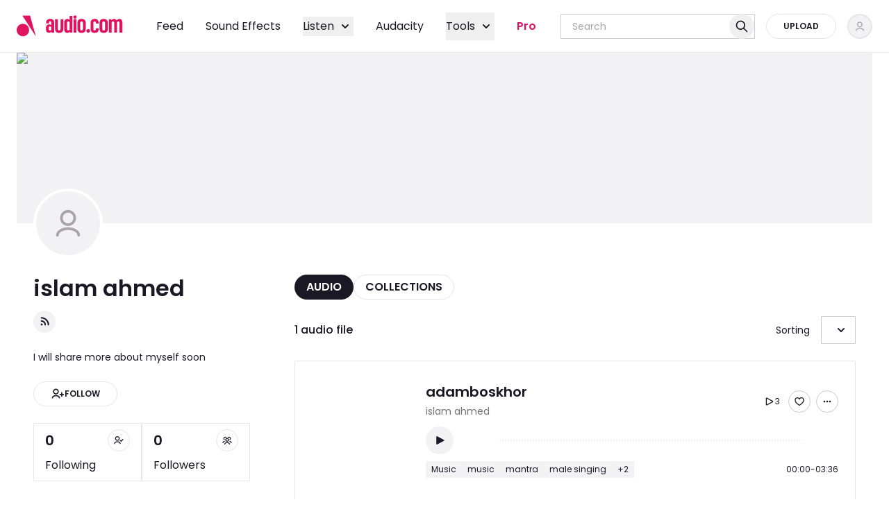

--- FILE ---
content_type: text/html; charset=utf-8
request_url: https://audio.com/islam-ahmed
body_size: 105753
content:
<!DOCTYPE html><html lang="en"><head><meta charSet="utf-8"/><meta name="viewport" content="width=device-width, initial-scale=1"/><link rel="preload" as="image" imageSrcSet="/_next/image?url=%2F_next%2Fstatic%2Fmedia%2Fplaceholder.79b4309e.png&amp;w=640&amp;q=75 640w, /_next/image?url=%2F_next%2Fstatic%2Fmedia%2Fplaceholder.79b4309e.png&amp;w=750&amp;q=75 750w, /_next/image?url=%2F_next%2Fstatic%2Fmedia%2Fplaceholder.79b4309e.png&amp;w=828&amp;q=75 828w, /_next/image?url=%2F_next%2Fstatic%2Fmedia%2Fplaceholder.79b4309e.png&amp;w=1080&amp;q=75 1080w, /_next/image?url=%2F_next%2Fstatic%2Fmedia%2Fplaceholder.79b4309e.png&amp;w=1200&amp;q=75 1200w, /_next/image?url=%2F_next%2Fstatic%2Fmedia%2Fplaceholder.79b4309e.png&amp;w=1920&amp;q=75 1920w, /_next/image?url=%2F_next%2Fstatic%2Fmedia%2Fplaceholder.79b4309e.png&amp;w=2048&amp;q=75 2048w, /_next/image?url=%2F_next%2Fstatic%2Fmedia%2Fplaceholder.79b4309e.png&amp;w=3840&amp;q=75 3840w" imageSizes="100vw" fetchPriority="high"/><link rel="preload" as="script" fetchPriority="low" href="/_next/static/chunks/webpack-321921465ffab56b.js"/><script src="/_next/static/chunks/44119542-7f427ee6326a4a72.js" async=""></script><script src="/_next/static/chunks/1883-2d0c6811f8225958.js" async=""></script><script src="/_next/static/chunks/main-app-d16790b803e7acad.js" async=""></script><script src="/_next/static/chunks/0003e61f-90a7dfe33b7dd620.js" async=""></script><script src="/_next/static/chunks/6186-264e55d26588a16a.js" async=""></script><script src="/_next/static/chunks/7063-6b10ca8a39681048.js" async=""></script><script src="/_next/static/chunks/3084-258ad242c8d19c81.js" async=""></script><script src="/_next/static/chunks/5059-eae55d6d7f6a28a0.js" async=""></script><script src="/_next/static/chunks/175-2272b23b0278143b.js" async=""></script><script src="/_next/static/chunks/3335-6d8c0a9e9a5e88fb.js" async=""></script><script src="/_next/static/chunks/2454-6ea66af1a5a036f1.js" async=""></script><script src="/_next/static/chunks/2154-0d7baa8ae7f39528.js" async=""></script><script src="/_next/static/chunks/8548-237ea2055aef04fe.js" async=""></script><script src="/_next/static/chunks/7526-f6f833cb97e0d58e.js" async=""></script><script src="/_next/static/chunks/7592-41d14d76d91a3537.js" async=""></script><script src="/_next/static/chunks/8060-ed02b2649aa40670.js" async=""></script><script src="/_next/static/chunks/8741-7eb528294faa9246.js" async=""></script><script src="/_next/static/chunks/395-19684566a0bd5295.js" async=""></script><script src="/_next/static/chunks/6413-f0c21c17774b7c57.js" async=""></script><script src="/_next/static/chunks/5592-2d967265efcfd159.js" async=""></script><script src="/_next/static/chunks/1612-2fdc406e508da785.js" async=""></script><script src="/_next/static/chunks/1541-e20e381c90699d14.js" async=""></script><script src="/_next/static/chunks/986-8f238d16add29bf3.js" async=""></script><script src="/_next/static/chunks/933-7700d0f52c689ec2.js" async=""></script><script src="/_next/static/chunks/1330-75e6387afc6d6fac.js" async=""></script><script src="/_next/static/chunks/6021-62ef4f555bea0275.js" async=""></script><script src="/_next/static/chunks/4195-c1da90cfa0d2b07d.js" async=""></script><script src="/_next/static/chunks/app/layout-addb89fc03fc207d.js" async=""></script><script src="/_next/static/chunks/app/error-2128732920c968f5.js" async=""></script><script src="/_next/static/chunks/3158-4aed2171d37a90e6.js" async=""></script><script src="/_next/static/chunks/8626-d5b4ab2fd41bf766.js" async=""></script><script src="/_next/static/chunks/1198-4da46ccd30c58b15.js" async=""></script><script src="/_next/static/chunks/1434-64c84f4177fa3a41.js" async=""></script><script src="/_next/static/chunks/5583-534a05e4a8255f20.js" async=""></script><script src="/_next/static/chunks/app/not-found-737cca330a54bc00.js" async=""></script><script src="/_next/static/chunks/app/(internal)/%5Busername%5D/(author)/page-a059400060da2a59.js" async=""></script><script src="/_next/static/chunks/6527-d1528b5bde79786e.js" async=""></script><script src="/_next/static/chunks/2071-a14402a15b5e52a6.js" async=""></script><script src="/_next/static/chunks/4753-145c27bb3bafd5dc.js" async=""></script><script src="/_next/static/chunks/app/(internal)/layout-56072995b1f94118.js" async=""></script><script src="/_next/static/chunks/3343-fee462804ce09382.js" async=""></script><script src="/_next/static/chunks/app/(internal)/page-02567b429be2ed9e.js" async=""></script><script src="/_next/static/chunks/4016-71204438c60b9200.js" async=""></script><script src="/_next/static/chunks/app/(internal)/%5Busername%5D/(author)/layout-526bdac7301d0054.js" async=""></script><link rel="preload" href="https://accounts.google.com/gsi/client" as="script"/><title>islam ahmed audio | Listen on audio.com</title><meta name="description" content="Discover and play audio tracks by islam ahmed. Join audio.com community of artists, bands, DJs, audio creators, podcasters. Listen tracks or upload your own audio files and share them."/><link rel="manifest" href="/manifest.webmanifest"/><meta name="theme-color" media="(prefers-color-scheme: light)" content="#FFFFFF"/><meta name="theme-color" media="(prefers-color-scheme: dark)" content="#11151b"/><meta name="robots" content="index, follow"/><link rel="canonical" href="https://audio.com/islam-ahmed"/><meta property="og:title" content="islam ahmed audio | Listen on audio.com"/><meta property="og:description" content="Discover and play audio tracks by islam ahmed. Join audio.com community of artists, bands, DJs, audio creators, podcasters. Listen tracks or upload your own audio files and share them."/><meta property="og:image:type" content="image/jpeg"/><meta property="og:image:width" content="1000"/><meta property="og:image:height" content="547"/><meta property="og:image:alt" content="audio.com - a better way to upload and share audio online"/><meta property="og:image" content="https://audio.com/opengraph-image.jpeg?27adf9c8c5ce5aac"/><meta property="og:type" content="profile"/><meta property="profile:first_name" content="islam ahmed"/><meta property="profile:username" content="islam-ahmed"/><meta name="twitter:card" content="summary_large_image"/><meta name="twitter:title" content="islam ahmed audio | Listen on audio.com"/><meta name="twitter:description" content="Discover and play audio tracks by islam ahmed. Join audio.com community of artists, bands, DJs, audio creators, podcasters. Listen tracks or upload your own audio files and share them."/><meta name="twitter:image:type" content="image/jpeg"/><meta name="twitter:image:width" content="1000"/><meta name="twitter:image:height" content="547"/><meta name="twitter:image:alt" content="audio.com - a better way to upload and share audio online"/><meta name="twitter:image" content="https://audio.com/opengraph-image.jpeg?27adf9c8c5ce5aac"/><link rel="icon" href="/favicon.ico" type="image/x-icon" sizes="16x16"/><style data-inline-css="true">@font-face{font-display:swap;font-family:Poppins;font-style:normal;font-weight:300;src:url(/fonts/6c177e25b87fd9cd-s.woff2) format("woff2");unicode-range:u+0900-097f,u+1cd0-1cf9,u+200c-200d,u+20a8,u+20b9,u+20f0,u+25cc,u+a830-a839,u+a8e0-a8ff,u+11b00-11b09}@font-face{font-display:swap;font-family:Poppins;font-style:normal;font-weight:300;src:url(/fonts/6c9a125e97d835e1-s.woff2) format("woff2");unicode-range:u+0100-02ba,u+02bd-02c5,u+02c7-02cc,u+02ce-02d7,u+02dd-02ff,u+0304,u+0308,u+0329,u+1d00-1dbf,u+1e00-1e9f,u+1ef2-1eff,u+2020,u+20a0-20ab,u+20ad-20c0,u+2113,u+2c60-2c7f,u+a720-a7ff}@font-face{font-display:swap;font-family:Poppins;font-style:normal;font-weight:300;src:url(/fonts/4c285fdca692ea22-s.p.woff2) format("woff2");unicode-range:u+00??,u+0131,u+0152-0153,u+02bb-02bc,u+02c6,u+02da,u+02dc,u+0304,u+0308,u+0329,u+2000-206f,u+20ac,u+2122,u+2191,u+2193,u+2212,u+2215,u+feff,u+fffd}@font-face{font-display:swap;font-family:Poppins;font-style:normal;font-weight:400;src:url(/fonts/034d78ad42e9620c-s.woff2) format("woff2");unicode-range:u+0900-097f,u+1cd0-1cf9,u+200c-200d,u+20a8,u+20b9,u+20f0,u+25cc,u+a830-a839,u+a8e0-a8ff,u+11b00-11b09}@font-face{font-display:swap;font-family:Poppins;font-style:normal;font-weight:400;src:url(/fonts/fe0777f1195381cb-s.woff2) format("woff2");unicode-range:u+0100-02ba,u+02bd-02c5,u+02c7-02cc,u+02ce-02d7,u+02dd-02ff,u+0304,u+0308,u+0329,u+1d00-1dbf,u+1e00-1e9f,u+1ef2-1eff,u+2020,u+20a0-20ab,u+20ad-20c0,u+2113,u+2c60-2c7f,u+a720-a7ff}@font-face{font-display:swap;font-family:Poppins;font-style:normal;font-weight:400;src:url(/fonts/eafabf029ad39a43-s.p.woff2) format("woff2");unicode-range:u+00??,u+0131,u+0152-0153,u+02bb-02bc,u+02c6,u+02da,u+02dc,u+0304,u+0308,u+0329,u+2000-206f,u+20ac,u+2122,u+2191,u+2193,u+2212,u+2215,u+feff,u+fffd}@font-face{font-display:swap;font-family:Poppins;font-style:normal;font-weight:500;src:url(/fonts/db911767852bc875-s.woff2) format("woff2");unicode-range:u+0900-097f,u+1cd0-1cf9,u+200c-200d,u+20a8,u+20b9,u+20f0,u+25cc,u+a830-a839,u+a8e0-a8ff,u+11b00-11b09}@font-face{font-display:swap;font-family:Poppins;font-style:normal;font-weight:500;src:url(/fonts/f10b8e9d91f3edcb-s.woff2) format("woff2");unicode-range:u+0100-02ba,u+02bd-02c5,u+02c7-02cc,u+02ce-02d7,u+02dd-02ff,u+0304,u+0308,u+0329,u+1d00-1dbf,u+1e00-1e9f,u+1ef2-1eff,u+2020,u+20a0-20ab,u+20ad-20c0,u+2113,u+2c60-2c7f,u+a720-a7ff}@font-face{font-display:swap;font-family:Poppins;font-style:normal;font-weight:500;src:url(/fonts/8888a3826f4a3af4-s.p.woff2) format("woff2");unicode-range:u+00??,u+0131,u+0152-0153,u+02bb-02bc,u+02c6,u+02da,u+02dc,u+0304,u+0308,u+0329,u+2000-206f,u+20ac,u+2122,u+2191,u+2193,u+2212,u+2215,u+feff,u+fffd}@font-face{font-display:swap;font-family:Poppins;font-style:normal;font-weight:600;src:url(/fonts/29e7bbdce9332268-s.woff2) format("woff2");unicode-range:u+0900-097f,u+1cd0-1cf9,u+200c-200d,u+20a8,u+20b9,u+20f0,u+25cc,u+a830-a839,u+a8e0-a8ff,u+11b00-11b09}@font-face{font-display:swap;font-family:Poppins;font-style:normal;font-weight:600;src:url(/fonts/c3bc380753a8436c-s.woff2) format("woff2");unicode-range:u+0100-02ba,u+02bd-02c5,u+02c7-02cc,u+02ce-02d7,u+02dd-02ff,u+0304,u+0308,u+0329,u+1d00-1dbf,u+1e00-1e9f,u+1ef2-1eff,u+2020,u+20a0-20ab,u+20ad-20c0,u+2113,u+2c60-2c7f,u+a720-a7ff}@font-face{font-display:swap;font-family:Poppins;font-style:normal;font-weight:600;src:url(/fonts/0484562807a97172-s.p.woff2) format("woff2");unicode-range:u+00??,u+0131,u+0152-0153,u+02bb-02bc,u+02c6,u+02da,u+02dc,u+0304,u+0308,u+0329,u+2000-206f,u+20ac,u+2122,u+2191,u+2193,u+2212,u+2215,u+feff,u+fffd}@font-face{font-display:swap;font-family:MuseDisplay-Harmony;font-style:normal;font-weight:400;src:url(/fonts/MuseDisplay-Harmony.woff2) format("woff2")}@font-face{ascent-override:92.33%;descent-override:30.78%;font-family:Poppins Fallback;line-gap-override:8.79%;size-adjust:113.73%;src:local("Arial")}.ReactCrop{cursor:crosshair;display:inline-block;max-width:100%;overflow:hidden;position:relative}.ReactCrop *,.ReactCrop :after,.ReactCrop :before{box-sizing:border-box}.ReactCrop--disabled,.ReactCrop--locked{cursor:inherit}.ReactCrop__child-wrapper{max-height:inherit}.ReactCrop__child-wrapper>img,.ReactCrop__child-wrapper>video{display:block;max-height:inherit;max-width:100%}.ReactCrop:not(.ReactCrop--disabled) .ReactCrop__child-wrapper>img,.ReactCrop:not(.ReactCrop--disabled) .ReactCrop__child-wrapper>video,.ReactCrop:not(.ReactCrop--disabled) .ReactCrop__crop-selection{touch-action:none}.ReactCrop__crop-selection{box-shadow:0 0 0 9999em #00000080;cursor:move;left:0;position:absolute;top:0;transform:translateZ(0)}.ReactCrop--disabled .ReactCrop__crop-selection{cursor:inherit}.ReactCrop--circular-crop .ReactCrop__crop-selection{border-radius:50%}.ReactCrop--no-animate .ReactCrop__crop-selection{outline:1px dashed #fff}.ReactCrop__crop-selection:not(.ReactCrop--no-animate .ReactCrop__crop-selection){animation:marching-ants 1s;animation-iteration-count:infinite;animation-play-state:running;animation-timing-function:linear;background-image:linear-gradient(90deg,#fff 50%,#444 0),linear-gradient(90deg,#fff 50%,#444 0),linear-gradient(180deg,#fff 50%,#444 0),linear-gradient(180deg,#fff 50%,#444 0);background-position:0 0,0 100%,0 0,100% 0;background-repeat:repeat-x,repeat-x,repeat-y,repeat-y;background-size:10px 1px,10px 1px,1px 10px,1px 10px;color:#fff}@keyframes marching-ants{0%{background-position:0 0,0 100%,0 0,100% 0}to{background-position:20px 0,-20px 100%,0 -20px,100% 20px}}.ReactCrop__crop-selection:focus{border-color:#00f;border-style:solid;outline:none}.ReactCrop--invisible-crop .ReactCrop__crop-selection{display:none}.ReactCrop__rule-of-thirds-hz:after,.ReactCrop__rule-of-thirds-hz:before,.ReactCrop__rule-of-thirds-vt:after,.ReactCrop__rule-of-thirds-vt:before{background-color:#fff6;content:"";display:block;position:absolute}.ReactCrop__rule-of-thirds-vt:after,.ReactCrop__rule-of-thirds-vt:before{height:100%;width:1px}.ReactCrop__rule-of-thirds-vt:before{left:33.3333333333%}.ReactCrop__rule-of-thirds-vt:after{left:66.6666666667%}.ReactCrop__rule-of-thirds-hz:after,.ReactCrop__rule-of-thirds-hz:before{height:1px;width:100%}.ReactCrop__rule-of-thirds-hz:before{top:33.3333333333%}.ReactCrop__rule-of-thirds-hz:after{top:66.6666666667%}.ReactCrop__drag-handle{position:absolute}.ReactCrop__drag-handle:after{background-color:#0003;border:1px solid hsla(0,0%,100%,.7);content:"";display:block;height:10px;outline:1px solid transparent;position:absolute;width:10px}.ReactCrop__drag-handle:focus:after{background:#2dbfff;border-color:#00f}.ReactCrop .ord-nw{cursor:nw-resize;left:0;margin-left:-5px;margin-top:-5px;top:0}.ReactCrop .ord-nw:after{left:0;top:0}.ReactCrop .ord-n{cursor:n-resize;left:50%;margin-left:-5px;margin-top:-5px;top:0}.ReactCrop .ord-n:after{top:0}.ReactCrop .ord-ne{cursor:ne-resize;margin-right:-5px;margin-top:-5px;right:0;top:0}.ReactCrop .ord-ne:after{right:0;top:0}.ReactCrop .ord-e{cursor:e-resize;margin-right:-5px;margin-top:-5px;right:0;top:50%}.ReactCrop .ord-e:after{right:0}.ReactCrop .ord-se{bottom:0;cursor:se-resize;margin-bottom:-5px;margin-right:-5px;right:0}.ReactCrop .ord-se:after{bottom:0;right:0}.ReactCrop .ord-s{bottom:0;cursor:s-resize;left:50%;margin-bottom:-5px;margin-left:-5px}.ReactCrop .ord-s:after{bottom:0}.ReactCrop .ord-sw{bottom:0;cursor:sw-resize;left:0;margin-bottom:-5px;margin-left:-5px}.ReactCrop .ord-sw:after{bottom:0;left:0}.ReactCrop .ord-w{cursor:w-resize;left:0;margin-left:-5px;margin-top:-5px;top:50%}.ReactCrop .ord-w:after{left:0}.ReactCrop__disabled .ReactCrop__drag-handle{cursor:inherit}.ReactCrop__drag-bar{position:absolute}.ReactCrop__drag-bar.ord-n{height:6px;left:0;margin-top:-3px;top:0;width:100%}.ReactCrop__drag-bar.ord-e{height:100%;margin-right:-3px;right:0;top:0;width:6px}.ReactCrop__drag-bar.ord-s{bottom:0;height:6px;left:0;margin-bottom:-3px;width:100%}.ReactCrop__drag-bar.ord-w{height:100%;left:0;margin-left:-3px;top:0;width:6px}.ReactCrop--fixed-aspect .ReactCrop__drag-bar,.ReactCrop--fixed-aspect .ReactCrop__drag-handle.ord-e,.ReactCrop--fixed-aspect .ReactCrop__drag-handle.ord-n,.ReactCrop--fixed-aspect .ReactCrop__drag-handle.ord-s,.ReactCrop--fixed-aspect .ReactCrop__drag-handle.ord-w,.ReactCrop--new-crop .ReactCrop__drag-bar,.ReactCrop--new-crop .ReactCrop__drag-handle{display:none}@media (pointer:coarse){.ReactCrop .ord-e,.ReactCrop .ord-n,.ReactCrop .ord-s,.ReactCrop .ord-w{display:none}.ReactCrop__drag-handle{height:24px;width:24px}}
/*! tailwindcss v3.4.10 | MIT License | https://tailwindcss.com*/*,:after,:before{border:0 solid;box-sizing:border-box}:after,:before{--tw-content:""}:host,html{line-height:1.5;-webkit-text-size-adjust:100%;font-family:ui-sans-serif,system-ui,sans-serif,Apple Color Emoji,Segoe UI Emoji,Segoe UI Symbol,Noto Color Emoji;font-feature-settings:normal;font-variation-settings:normal;-moz-tab-size:4;-o-tab-size:4;tab-size:4;-webkit-tap-highlight-color:transparent}body{line-height:inherit;margin:0}hr{border-top-width:1px;color:inherit;height:0}abbr:where([title]){-webkit-text-decoration:underline dotted;text-decoration:underline dotted}h1,h2,h3,h4,h5,h6{font-size:inherit;font-weight:inherit}a{color:inherit;text-decoration:inherit}b,strong{font-weight:bolder}code,kbd,pre,samp{font-family:ui-monospace,SFMono-Regular,Menlo,Monaco,Consolas,Liberation Mono,Courier New,monospace;font-feature-settings:normal;font-size:1em;font-variation-settings:normal}small{font-size:80%}sub,sup{font-size:75%;line-height:0;position:relative;vertical-align:baseline}sub{bottom:-.25em}sup{top:-.5em}table{border-collapse:collapse;border-color:inherit;text-indent:0}button,input,optgroup,select,textarea{color:inherit;font-family:inherit;font-feature-settings:inherit;font-size:100%;font-variation-settings:inherit;font-weight:inherit;letter-spacing:inherit;line-height:inherit;margin:0;padding:0}button,select{text-transform:none}button,input:where([type=button]),input:where([type=reset]),input:where([type=submit]){-webkit-appearance:button;background-color:transparent;background-image:none}:-moz-focusring{outline:auto}:-moz-ui-invalid{box-shadow:none}progress{vertical-align:baseline}::-webkit-inner-spin-button,::-webkit-outer-spin-button{height:auto}[type=search]{-webkit-appearance:textfield;outline-offset:-2px}::-webkit-search-decoration{-webkit-appearance:none}::-webkit-file-upload-button{-webkit-appearance:button;font:inherit}summary{display:list-item}blockquote,dd,dl,figure,h1,h2,h3,h4,h5,h6,hr,p,pre{margin:0}fieldset{margin:0}fieldset,legend{padding:0}menu,ol,ul{list-style:none;margin:0;padding:0}dialog{padding:0}textarea{resize:vertical}input::-moz-placeholder,textarea::-moz-placeholder{color:#9ca3af;opacity:1}input::placeholder,textarea::placeholder{color:#9ca3af;opacity:1}[role=button],button{cursor:pointer}:disabled{cursor:default}audio,canvas,embed,iframe,img,object,svg,video{display:block;vertical-align:middle}img,video{height:auto;max-width:100%}[hidden]{display:none}:root{--font-poppins:"Poppins","Poppins Fallback",sans-serif;--font-muse-display-harmony:"MuseDisplay-Harmony",sans-serif;--audio-exception-light:#fff;--audio-exception-dark:#1a1825;--audio-overlay-modal:#413e4880;--audio-overlay-image:#1a182580;--audio-overlay-on-image-default:#ffffff4d;--audio-overlay-on-image-hovered:#ffffff80;--audio-accent-brand:#df135f;--audio-accent-brand-secondary:#420039;--audio-action-brand-default:#df135f;--audio-action-brand-hovered:#c90a64;--audio-action-brand-pressed:#b10063;--audio-action-link-default:#1b77d3;--audio-action-link-hovered:#1967ba;--audio-action-link-pressed:#1858a2;--audio-color-additional-top:#df135f;--audio-color-additional-user-type:#f97700;--audio-color-additional-blue:#5b82c0;--audio-color-additional-yellow:#fbbc05;--audio-color-additional-yellow-light:#fff7e1;--audio-background-default:#fff;--audio-background-highlight:#f2f1f4;--audio-background-inactive:#e6e5e8;--audio-background-inverse:#1a1825;--audio-content-primary:#1a1825;--audio-content-secondary:#74727a;--audio-content-tertiary:#a7a5aa;--audio-content-inactive:#cccbce;--audio-content-inverse:#fff;--audio-form-default:#cccbce;--audio-form-hovered:#a7a5aa;--audio-form-active:#1a1825;--audio-form-disabled:#e6e5e8;--audio-status-error:#f2263b;--audio-status-error-subdued:#ffede7;--audio-status-warning:#f37200;--audio-status-warning-subdued:#f9f2df;--audio-status-success:#02a528;--audio-status-success-subdued:#ecf6ec;--audio-stroke-default:#e6e5e8;--audio-embed-color-fill-primary:#fff;--audio-embed-color-fill-secondary:#252f3f;--audio-embed-color-background-highlight-grey:#f4f5f6;--audio-embed-color-fill-light-grey:#e3e5e8;--audio-embed-color-fill-success:#34a853;--audio-embed-color-overlay-main:rgba(19,24,32,.5);--audio-embed-color-overlay-light:hsla(0,0%,100%,.3);--audio-embed-color-overlay-invisible:hsla(0,0%,100%,.1);--audio-embed-color-icons-primary:#252f3f;--audio-embed-color-icons-grey:#a4abb6;--audio-embed-color-icons-inverse:#fff;--audio-embed-color-icons-inverse-transparent:hsla(0,0%,100%,.5);--audio-embed-color-gradient-background:linear-gradient(93.13deg,#34346b -0.46%,#635b93 50.29%,#835a5c);--audio-embed-color-text-primary:#131820;--audio-embed-color-text-inverse:#fff;--audio-embed-color-text-dark-grey:#787e87;--audio-embed-color-stroke-accent:#ea1542;--audio-embed-color-form-default:#e3e5e8;--audio-embed-color-stroke-input:#a4abb6;--audio-embed-color-facebook:#3c5a9a;--audio-embed-color-twitter:#1da1f2}:root.dark,:root[data-theme=dark]{--audio-accent-brand:#ff465f;--audio-accent-brand-secondary:#420039;--audio-action-brand-default:#df135f;--audio-action-brand-hovered:#c90a64;--audio-action-brand-pressed:#b10063;--audio-action-link-default:#1d88ec;--audio-action-link-hovered:#1b77d3;--audio-action-link-pressed:#1967ba;--audio-color-additional-top:#ff465f;--audio-color-additional-user-type:#f97700;--audio-color-additional-blue:#5b82c0;--audio-color-additional-yellow:#fff7e1;--audio-color-additional-yellow-light:#fbbc05;--audio-background-default:#1a1825;--audio-background-highlight:#33313b;--audio-background-inactive:#413e48;--audio-background-inverse:#fff;--audio-content-primary:#f2f1f4;--audio-content-secondary:#a7a5aa;--audio-content-tertiary:#74727a;--audio-content-inactive:#67656d;--audio-content-inverse:#1a1825;--audio-form-default:#413e48;--audio-form-hovered:#595761;--audio-form-active:#f2f1f4;--audio-form-disabled:#272431;--audio-status-error:#ff3542;--audio-status-error-subdued:#5a0d1d;--audio-status-warning:#ff8102;--audio-status-warning-subdued:#5b1200;--audio-status-success:#02ba29;--audio-status-success-subdued:#003d14;--audio-stroke-default:#4e4b55}*,:after,:before{--tw-border-spacing-x:0;--tw-border-spacing-y:0;--tw-translate-x:0;--tw-translate-y:0;--tw-rotate:0;--tw-skew-x:0;--tw-skew-y:0;--tw-scale-x:1;--tw-scale-y:1;--tw-pan-x: ;--tw-pan-y: ;--tw-pinch-zoom: ;--tw-scroll-snap-strictness:proximity;--tw-gradient-from-position: ;--tw-gradient-via-position: ;--tw-gradient-to-position: ;--tw-ordinal: ;--tw-slashed-zero: ;--tw-numeric-figure: ;--tw-numeric-spacing: ;--tw-numeric-fraction: ;--tw-ring-inset: ;--tw-ring-offset-width:0px;--tw-ring-offset-color:#fff;--tw-ring-color:rgba(59,130,246,.5);--tw-ring-offset-shadow:0 0 #0000;--tw-ring-shadow:0 0 #0000;--tw-shadow:0 0 #0000;--tw-shadow-colored:0 0 #0000;--tw-blur: ;--tw-brightness: ;--tw-contrast: ;--tw-grayscale: ;--tw-hue-rotate: ;--tw-invert: ;--tw-saturate: ;--tw-sepia: ;--tw-drop-shadow: ;--tw-backdrop-blur: ;--tw-backdrop-brightness: ;--tw-backdrop-contrast: ;--tw-backdrop-grayscale: ;--tw-backdrop-hue-rotate: ;--tw-backdrop-invert: ;--tw-backdrop-opacity: ;--tw-backdrop-saturate: ;--tw-backdrop-sepia: ;--tw-contain-size: ;--tw-contain-layout: ;--tw-contain-paint: ;--tw-contain-style: }::backdrop{--tw-border-spacing-x:0;--tw-border-spacing-y:0;--tw-translate-x:0;--tw-translate-y:0;--tw-rotate:0;--tw-skew-x:0;--tw-skew-y:0;--tw-scale-x:1;--tw-scale-y:1;--tw-pan-x: ;--tw-pan-y: ;--tw-pinch-zoom: ;--tw-scroll-snap-strictness:proximity;--tw-gradient-from-position: ;--tw-gradient-via-position: ;--tw-gradient-to-position: ;--tw-ordinal: ;--tw-slashed-zero: ;--tw-numeric-figure: ;--tw-numeric-spacing: ;--tw-numeric-fraction: ;--tw-ring-inset: ;--tw-ring-offset-width:0px;--tw-ring-offset-color:#fff;--tw-ring-color:rgba(59,130,246,.5);--tw-ring-offset-shadow:0 0 #0000;--tw-ring-shadow:0 0 #0000;--tw-shadow:0 0 #0000;--tw-shadow-colored:0 0 #0000;--tw-blur: ;--tw-brightness: ;--tw-contrast: ;--tw-grayscale: ;--tw-hue-rotate: ;--tw-invert: ;--tw-saturate: ;--tw-sepia: ;--tw-drop-shadow: ;--tw-backdrop-blur: ;--tw-backdrop-brightness: ;--tw-backdrop-contrast: ;--tw-backdrop-grayscale: ;--tw-backdrop-hue-rotate: ;--tw-backdrop-invert: ;--tw-backdrop-opacity: ;--tw-backdrop-saturate: ;--tw-backdrop-sepia: ;--tw-contain-size: ;--tw-contain-layout: ;--tw-contain-paint: ;--tw-contain-style: }.container{width:100%}@media (min-width:768px){.container{max-width:768px}}@media (min-width:1280px){.container{max-width:1280px}}@media (min-width:1920px){.container{max-width:1920px}}:root{--audio-layout-s:37.5rem;--audio-layout-m:48rem;--audio-layout-l:60.5rem;--audio-layout-xl:84rem;--audio-layout-xxl:100rem}.big-title{font-size:3.125rem;font-weight:600;line-height:4rem}.heading-1{font-size:2rem;font-weight:600;line-height:2.5rem}.heading-2{font-size:1.5rem;font-weight:600;line-height:1.75rem}.heading-3{font-size:1.25rem;font-weight:600;line-height:1.5rem}.heading-4{font-size:1rem;font-weight:600;line-height:1.25rem}.heading-5{font-size:.875rem;font-weight:600;line-height:1.125rem}.subtitle{font-size:1.125rem}.paragraph,.subtitle{font-weight:400;line-height:1.75rem}.paragraph{font-size:1rem}.paragraph-bold{font-size:1rem;font-weight:500;line-height:1.75rem}.paragraph-s{font-size:.875rem;font-weight:400;line-height:1.375rem}.cta-l{font-size:1rem;line-height:1.5rem}.cta-l,.cta-s{font-weight:600;text-transform:uppercase}.cta-s{font-size:.75rem;line-height:1.25rem}.cta-secondary{font-size:.875rem;font-weight:400;line-height:1.25rem;text-transform:uppercase}.small{font-size:.75rem;font-weight:400;line-height:1rem}.mobile-nav{font-size:1.375rem;font-weight:400;line-height:1.75rem}.progress:after{animation:progressAnimation .3s linear infinite;background-image:linear-gradient(315deg,hsla(0,0%,100%,.2) 25%,transparent 0,transparent 50%,hsla(0,0%,100%,.2) 0,hsla(0,0%,100%,.2) 75%,transparent 0,transparent);background-size:.625rem .625rem;content:"";height:100%;left:0;position:absolute;top:0;width:100%}@keyframes progressAnimation{0%{background-position:0 0}to{background-position:-.625rem 0}}.sr-only{height:1px;margin:-1px;overflow:hidden;padding:0;position:absolute;width:1px;clip:rect(0,0,0,0);border-width:0;white-space:nowrap}.pointer-events-none{pointer-events:none}.pointer-events-auto{pointer-events:auto}.visible{visibility:visible}.static{position:static}.fixed{position:fixed}.absolute{position:absolute}.relative{position:relative}.sticky{position:sticky}.inset-0{inset:0}.inset-2{inset:.5rem}.inset-\[2px\]{inset:2px}.inset-x-0{left:0;right:0}.inset-x-2{left:.5rem;right:.5rem}.inset-x-4{left:1rem;right:1rem}.inset-x-\[4\.875rem\]{left:4.875rem;right:4.875rem}.inset-y-0{bottom:0;top:0}.inset-y-\[6\.625rem\]{bottom:6.625rem;top:6.625rem}.-left-2{left:-.5rem}.-top-7{top:-1.75rem}.bottom-0{bottom:0}.bottom-0\.5{bottom:.125rem}.bottom-1\.5{bottom:.375rem}.bottom-16{bottom:4rem}.bottom-2{bottom:.5rem}.bottom-4{bottom:1rem}.bottom-6{bottom:1.5rem}.bottom-\[-999px\]{bottom:-999px}.bottom-\[6\.75rem\]{bottom:6.75rem}.left-0{left:0}.left-1\/2{left:50%}.left-12{left:3rem}.left-2{left:.5rem}.left-4{left:1rem}.left-6{left:1.5rem}.left-\[-20px\]{left:-20px}.left-\[-30px\]{left:-30px}.left-\[-59px\]{left:-59px}.left-\[-9999px\]{left:-9999px}.left-\[999px\]{left:999px}.right-0{right:0}.right-2{right:.5rem}.right-3\.5{right:.875rem}.right-4{right:1rem}.right-6{right:1.5rem}.right-\[-16px\]{right:-16px}.right-\[-20px\]{right:-20px}.right-\[-30px\]{right:-30px}.top-0{top:0}.top-1\.5{top:.375rem}.top-1\/2{top:50%}.top-10{top:2.5rem}.top-12{top:3rem}.top-2{top:.5rem}.top-3{top:.75rem}.top-4{top:1rem}.top-6{top:1.5rem}.top-60{top:15rem}.top-\[21\.25rem\]{top:21.25rem}.top-\[22px\]{top:22px}.top-\[3\.75rem\]{top:3.75rem}.top-\[8px\]{top:8px}.top-full{top:100%}.top-px{top:1px}.isolate{isolation:isolate}.-z-10{z-index:-10}.z-10{z-index:10}.z-20{z-index:20}.z-50{z-index:50}.z-\[-1\]{z-index:-1}.z-\[1\]{z-index:1}.order-1{order:1}.order-2{order:2}.col-span-2{grid-column:span 2/span 2}.col-start-1{grid-column-start:1}.col-start-2{grid-column-start:2}.col-start-3{grid-column-start:3}.col-end-2{grid-column-end:2}.col-end-3{grid-column-end:3}.col-end-4{grid-column-end:4}.row-start-1{grid-row-start:1}.row-start-2{grid-row-start:2}.row-start-3{grid-row-start:3}.row-end-2{grid-row-end:2}.row-end-3{grid-row-end:3}.row-end-4{grid-row-end:4}.m-0{margin:0}.m-auto{margin:auto}.-my-14{margin-bottom:-3.5rem;margin-top:-3.5rem}.mx-1{margin-left:.25rem;margin-right:.25rem}.mx-4{margin-left:1rem;margin-right:1rem}.mx-6{margin-left:1.5rem;margin-right:1.5rem}.mx-auto{margin-left:auto;margin-right:auto}.my-1{margin-bottom:.25rem;margin-top:.25rem}.my-12{margin-bottom:3rem;margin-top:3rem}.my-16{margin-bottom:4rem;margin-top:4rem}.my-2{margin-bottom:.5rem;margin-top:.5rem}.my-4{margin-bottom:1rem;margin-top:1rem}.my-6{margin-bottom:1.5rem;margin-top:1.5rem}.my-8{margin-bottom:2rem;margin-top:2rem}.my-auto{margin-bottom:auto;margin-top:auto}.-mt-14{margin-top:-3.5rem}.mb-0\.5{margin-bottom:.125rem}.mb-1{margin-bottom:.25rem}.mb-10{margin-bottom:2.5rem}.mb-12{margin-bottom:3rem}.mb-16{margin-bottom:4rem}.mb-2{margin-bottom:.5rem}.mb-3{margin-bottom:.75rem}.mb-4{margin-bottom:1rem}.mb-6{margin-bottom:1.5rem}.mb-8{margin-bottom:2rem}.mb-\[2px\]{margin-bottom:2px}.mb-\[88px\]{margin-bottom:88px}.mb-auto{margin-bottom:auto}.ml-0\.5{margin-left:.125rem}.ml-1{margin-left:.25rem}.ml-12{margin-left:3rem}.ml-2{margin-left:.5rem}.ml-3{margin-left:.75rem}.ml-4{margin-left:1rem}.ml-7{margin-left:1.75rem}.ml-auto{margin-left:auto}.mr-2{margin-right:.5rem}.mr-3{margin-right:.75rem}.mr-6{margin-right:1.5rem}.mr-auto{margin-right:auto}.mt-0{margin-top:0}.mt-1{margin-top:.25rem}.mt-1\.5{margin-top:.375rem}.mt-12{margin-top:3rem}.mt-16{margin-top:4rem}.mt-2{margin-top:.5rem}.mt-3{margin-top:.75rem}.mt-4{margin-top:1rem}.mt-5{margin-top:1.25rem}.mt-6{margin-top:1.5rem}.mt-8{margin-top:2rem}.mt-auto{margin-top:auto}.box-border{box-sizing:border-box}.box-content{box-sizing:content-box}.line-clamp-2{-webkit-line-clamp:2}.line-clamp-2,.line-clamp-3{display:-webkit-box;overflow:hidden;-webkit-box-orient:vertical}.line-clamp-3{-webkit-line-clamp:3}.line-clamp-none{display:block;overflow:visible;-webkit-box-orient:horizontal;-webkit-line-clamp:none}.block{display:block}.inline-block{display:inline-block}.inline{display:inline}.flex{display:flex}.inline-flex{display:inline-flex}.table{display:table}.grid{display:grid}.hidden{display:none}.aspect-square{aspect-ratio:1/1}.aspect-video{aspect-ratio:16/9}.\!size-20{height:5rem!important;width:5rem!important}.size-10{height:2.5rem;width:2.5rem}.size-14{height:3.5rem;width:3.5rem}.size-20{height:5rem;width:5rem}.h-0{height:0}.h-1{height:.25rem}.h-1\.5{height:.375rem}.h-1\/2{height:50%}.h-10{height:2.5rem}.h-12{height:3rem}.h-14{height:3.5rem}.h-16{height:4rem}.h-2{height:.5rem}.h-2\.5{height:.625rem}.h-20{height:5rem}.h-3{height:.75rem}.h-3\.5{height:.875rem}.h-36{height:9rem}.h-4{height:1rem}.h-40{height:10rem}.h-5{height:1.25rem}.h-56{height:14rem}.h-6{height:1.5rem}.h-60{height:15rem}.h-7{height:1.75rem}.h-8{height:2rem}.h-80{height:20rem}.h-9{height:2.25rem}.h-\[1\.125rem\]{height:1.125rem}.h-\[1\.375rem\]{height:1.375rem}.h-\[1\.875rem\]{height:1.875rem}.h-\[108px\]{height:108px}.h-\[11\.25rem\]{height:11.25rem}.h-\[11\.625rem\]{height:11.625rem}.h-\[12\.5rem\]{height:12.5rem}.h-\[12\.75rem\]{height:12.75rem}.h-\[120px\]{height:120px}.h-\[128px\]{height:128px}.h-\[13\.75rem\]{height:13.75rem}.h-\[132px\]{height:132px}.h-\[14\.75rem\]{height:14.75rem}.h-\[15\.5rem\]{height:15.5rem}.h-\[16\.75rem\]{height:16.75rem}.h-\[186px\]{height:186px}.h-\[19\.125rem\]{height:19.125rem}.h-\[2\.375rem\]{height:2.375rem}.h-\[2\.5rem\]{height:2.5rem}.h-\[200px\]{height:200px}.h-\[220px\]{height:220px}.h-\[25rem\]{height:25rem}.h-\[26\.375rem\]{height:26.375rem}.h-\[28px\]{height:28px}.h-\[2px\]{height:2px}.h-\[3\.75rem\]{height:3.75rem}.h-\[3\.875rem\]{height:3.875rem}.h-\[30\.25rem\]{height:30.25rem}.h-\[30rem\]{height:30rem}.h-\[32px\]{height:32px}.h-\[36px\]{height:36px}.h-\[4\.25rem\]{height:4.25rem}.h-\[4\.625rem\]{height:4.625rem}.h-\[4\.875rem\]{height:4.875rem}.h-\[43\.5rem\]{height:43.5rem}.h-\[5\.25rem\]{height:5.25rem}.h-\[5\.5rem\]{height:5.5rem}.h-\[52px\]{height:52px}.h-\[6\.5rem\]{height:6.5rem}.h-\[60px\]{height:60px}.h-\[6px\]{height:6px}.h-\[7\.75rem\]{height:7.75rem}.h-\[8\.75rem\]{height:8.75rem}.h-\[83px\]{height:83px}.h-\[8px\]{height:8px}.h-\[9\.25rem\]{height:9.25rem}.h-\[94\.25rem\]{height:94.25rem}.h-\[95svh\]{height:95svh}.h-\[96px\]{height:96px}.h-\[var\(--radix-navigation-menu-viewport-height\)\]{height:var(--radix-navigation-menu-viewport-height)}.h-\[var\(--radix-select-trigger-height\)\]{height:var(--radix-select-trigger-height)}.h-auto{height:auto}.h-full{height:100%}.h-px{height:1px}.h-screen{height:100vh}.h-svh{height:100svh}.max-h-64{max-height:16rem}.max-h-\[10\.625rem\]{max-height:10.625rem}.max-h-\[17\.5rem\]{max-height:17.5rem}.max-h-\[172px\]{max-height:172px}.max-h-\[18\.75rem\]{max-height:18.75rem}.max-h-\[20rem\]{max-height:20rem}.max-h-\[210px\]{max-height:210px}.max-h-\[220px\]{max-height:220px}.max-h-\[95vh\]{max-height:95vh}.min-h-0{min-height:0}.min-h-14{min-height:3.5rem}.min-h-44{min-height:11rem}.min-h-80{min-height:20rem}.min-h-\[13\.25rem\]{min-height:13.25rem}.min-h-\[200px\]{min-height:200px}.min-h-\[210px\]{min-height:210px}.min-h-\[220px\]{min-height:220px}.min-h-\[240px\]{min-height:240px}.min-h-\[250px\]{min-height:250px}.min-h-\[30\.75rem\]{min-height:30.75rem}.min-h-\[320px\]{min-height:320px}.min-h-\[328px\]{min-height:328px}.min-h-\[35rem\]{min-height:35rem}.min-h-\[400px\]{min-height:400px}.min-h-\[41\.75rem\]{min-height:41.75rem}.min-h-\[448px\]{min-height:448px}.min-h-\[50rem\]{min-height:50rem}.min-h-\[75vh\]{min-height:75vh}.min-h-screen{min-height:100vh}.min-h-svh{min-height:100svh}.w-1\/2{width:50%}.w-10{width:2.5rem}.w-11{width:2.75rem}.w-12{width:3rem}.w-14{width:3.5rem}.w-16{width:4rem}.w-2{width:.5rem}.w-20{width:5rem}.w-24{width:6rem}.w-3{width:.75rem}.w-3\/5{width:60%}.w-32{width:8rem}.w-36{width:9rem}.w-4{width:1rem}.w-4\/5{width:80%}.w-40{width:10rem}.w-48{width:12rem}.w-5{width:1.25rem}.w-6{width:1.5rem}.w-64{width:16rem}.w-7{width:1.75rem}.w-8{width:2rem}.w-9{width:2.25rem}.w-\[1\.125rem\]{width:1.125rem}.w-\[1\.375rem\]{width:1.375rem}.w-\[10\.3125rem\]{width:10.3125rem}.w-\[10ch\]{width:10ch}.w-\[11\.625rem\]{width:11.625rem}.w-\[12\.5rem\]{width:12.5rem}.w-\[12\.75rem\]{width:12.75rem}.w-\[132px\]{width:132px}.w-\[150px\]{width:150px}.w-\[19\.5rem\]{width:19.5rem}.w-\[200px\]{width:200px}.w-\[20rem\]{width:20rem}.w-\[220px\]{width:220px}.w-\[250px\]{width:250px}.w-\[3\.75rem\]{width:3.75rem}.w-\[4\.25rem\]{width:4.25rem}.w-\[437px\]{width:437px}.w-\[5\.625rem\]{width:5.625rem}.w-\[7\.5rem\]{width:7.5rem}.w-\[7ch\]{width:7ch}.w-\[8\.4375rem\]{width:8.4375rem}.w-\[8\.75rem\]{width:8.75rem}.w-\[87px\]{width:87px}.w-\[88px\]{width:88px}.w-\[90vw\]{width:90vw}.w-\[94\.25rem\]{width:94.25rem}.w-\[inherit\]{width:inherit}.w-auto{width:auto}.w-full{width:100%}.w-max{width:-moz-max-content;width:max-content}.w-px{width:1px}.min-w-0{min-width:0}.min-w-12{min-width:3rem}.min-w-16{min-width:4rem}.min-w-24{min-width:6rem}.min-w-36{min-width:9rem}.min-w-40{min-width:10rem}.min-w-5{min-width:1.25rem}.min-w-6{min-width:1.5rem}.min-w-8{min-width:2rem}.min-w-\[11\.625rem\]{min-width:11.625rem}.min-w-\[113px\]{min-width:113px}.min-w-\[17\.5rem\]{min-width:17.5rem}.min-w-\[180px\]{min-width:180px}.min-w-\[20px\]{min-width:20px}.min-w-\[24px\]{min-width:24px}.min-w-\[262px\]{min-width:262px}.min-w-\[263px\]{min-width:263px}.min-w-\[28px\]{min-width:28px}.min-w-\[3\.25rem\]{min-width:3.25rem}.min-w-\[32px\]{min-width:32px}.min-w-\[6\.875rem\]{min-width:6.875rem}.min-w-\[760px\]{min-width:760px}.min-w-\[var\(--radix-dropdown-menu-trigger-width\)\]{min-width:var(--radix-dropdown-menu-trigger-width)}.min-w-\[var\(--radix-select-trigger-width\)\]{min-width:var(--radix-select-trigger-width)}.min-w-fit{min-width:-moz-fit-content;min-width:fit-content}.min-w-full{min-width:100%}.min-w-max{min-width:-moz-max-content;min-width:max-content}.max-w-3xl{max-width:48rem}.max-w-80{max-width:20rem}.max-w-96{max-width:24rem}.max-w-\[100px\]{max-width:100px}.max-w-\[1344px\]{max-width:1344px}.max-w-\[19rem\]{max-width:19rem}.max-w-\[200px\]{max-width:200px}.max-w-\[22\.5rem\]{max-width:22.5rem}.max-w-\[25rem\]{max-width:25rem}.max-w-\[29\.56rem\]{max-width:29.56rem}.max-w-\[30rem\]{max-width:30rem}.max-w-\[330px\]{max-width:330px}.max-w-\[343px\]{max-width:343px}.max-w-\[360px\]{max-width:360px}.max-w-\[37\.5rem\]{max-width:37.5rem}.max-w-\[4\.25rem\]{max-width:4.25rem}.max-w-\[644px\]{max-width:644px}.max-w-\[696px\]{max-width:696px}.max-w-\[7\.8rem\]{max-width:7.8rem}.max-w-\[720px\]{max-width:720px}.max-w-\[75\%\]{max-width:75%}.max-w-\[90px\]{max-width:90px}.max-w-\[948px\]{max-width:948px}.max-w-full{max-width:100%}.max-w-layout-large{max-width:var(--audio-layout-l)}.max-w-layout-medium{max-width:var(--audio-layout-m)}.max-w-layout-small{max-width:var(--audio-layout-s)}.max-w-layout-xlarge{max-width:var(--audio-layout-xl)}.max-w-layout-xxlarge{max-width:var(--audio-layout-xxl)}.max-w-max{max-width:-moz-max-content;max-width:max-content}.flex-1{flex:1 1 0%}.shrink{flex-shrink:1}.shrink-0{flex-shrink:0}.grow{flex-grow:1}.basis-1\/2{flex-basis:50%}.basis-14{flex-basis:3.5rem}.basis-\[110px\]{flex-basis:110px}.basis-full{flex-basis:100%}.origin-bottom{transform-origin:bottom}.origin-bottom-left{transform-origin:bottom left}.origin-center{transform-origin:center}.-translate-x-1\/2{--tw-translate-x:-50%}.-translate-x-1\/2,.-translate-x-full{transform:translate(var(--tw-translate-x),var(--tw-translate-y)) rotate(var(--tw-rotate)) skewX(var(--tw-skew-x)) skewY(var(--tw-skew-y)) scaleX(var(--tw-scale-x)) scaleY(var(--tw-scale-y))}.-translate-x-full{--tw-translate-x:-100%}.-translate-y-1\/2{--tw-translate-y:-50%}.-translate-y-1\/2,.-translate-y-1\/3{transform:translate(var(--tw-translate-x),var(--tw-translate-y)) rotate(var(--tw-rotate)) skewX(var(--tw-skew-x)) skewY(var(--tw-skew-y)) scaleX(var(--tw-scale-x)) scaleY(var(--tw-scale-y))}.-translate-y-1\/3{--tw-translate-y:-33.333333%}.translate-x-1\/2{--tw-translate-x:50%}.translate-x-1\/2,.translate-x-\[-37\.5rem\]{transform:translate(var(--tw-translate-x),var(--tw-translate-y)) rotate(var(--tw-rotate)) skewX(var(--tw-skew-x)) skewY(var(--tw-skew-y)) scaleX(var(--tw-scale-x)) scaleY(var(--tw-scale-y))}.translate-x-\[-37\.5rem\]{--tw-translate-x:-37.5rem}.translate-x-\[-54rem\]{--tw-translate-x:-54rem}.translate-x-\[-54rem\],.translate-x-\[247px\]{transform:translate(var(--tw-translate-x),var(--tw-translate-y)) rotate(var(--tw-rotate)) skewX(var(--tw-skew-x)) skewY(var(--tw-skew-y)) scaleX(var(--tw-scale-x)) scaleY(var(--tw-scale-y))}.translate-x-\[247px\]{--tw-translate-x:247px}.translate-x-\[36\.25rem\]{--tw-translate-x:36.25rem}.translate-x-\[36\.25rem\],.translate-y-1\/2{transform:translate(var(--tw-translate-x),var(--tw-translate-y)) rotate(var(--tw-rotate)) skewX(var(--tw-skew-x)) skewY(var(--tw-skew-y)) scaleX(var(--tw-scale-x)) scaleY(var(--tw-scale-y))}.translate-y-1\/2{--tw-translate-y:50%}.translate-y-2{--tw-translate-y:0.5rem}.rotate-0,.translate-y-2{transform:translate(var(--tw-translate-x),var(--tw-translate-y)) rotate(var(--tw-rotate)) skewX(var(--tw-skew-x)) skewY(var(--tw-skew-y)) scaleX(var(--tw-scale-x)) scaleY(var(--tw-scale-y))}.rotate-0{--tw-rotate:0deg}.rotate-180{--tw-rotate:180deg}.rotate-180,.rotate-45{transform:translate(var(--tw-translate-x),var(--tw-translate-y)) rotate(var(--tw-rotate)) skewX(var(--tw-skew-x)) skewY(var(--tw-skew-y)) scaleX(var(--tw-scale-x)) scaleY(var(--tw-scale-y))}.rotate-45{--tw-rotate:45deg}.rotate-90{--tw-rotate:90deg}.rotate-90,.transform{transform:translate(var(--tw-translate-x),var(--tw-translate-y)) rotate(var(--tw-rotate)) skewX(var(--tw-skew-x)) skewY(var(--tw-skew-y)) scaleX(var(--tw-scale-x)) scaleY(var(--tw-scale-y))}@keyframes ping{75%,to{opacity:0;transform:scale(2)}}.animate-ping{animation:ping 1s cubic-bezier(0,0,.2,1) infinite}@keyframes pulse{50%{opacity:.5}}.animate-pulse{animation:pulse 2s cubic-bezier(.4,0,.6,1) infinite}@keyframes scale-up{0%{transform:scaleY(0) translateZ(0)}to{transform:scaleY(1) translateZ(0)}}.animate-scale-up{animation:scale-up .8s ease forwards}@keyframes spin{to{transform:rotate(1turn)}}.animate-spin{animation:spin 1s linear infinite}.cursor-default{cursor:default}.cursor-ew-resize{cursor:ew-resize}.cursor-not-allowed{cursor:not-allowed}.cursor-pointer{cursor:pointer}.touch-none{touch-action:none}.select-none{-webkit-user-select:none;-moz-user-select:none;user-select:none}.resize-none{resize:none}.resize{resize:both}.list-decimal{list-style-type:decimal}.list-disc{list-style-type:disc}.list-none{list-style-type:none}.grid-flow-row{grid-auto-flow:row}.grid-flow-col{grid-auto-flow:column}.auto-rows-\[7\.25rem\]{grid-auto-rows:7.25rem}.grid-cols-1{grid-template-columns:repeat(1,minmax(0,1fr))}.grid-cols-2{grid-template-columns:repeat(2,minmax(0,1fr))}.grid-cols-3{grid-template-columns:repeat(3,minmax(0,1fr))}.grid-cols-4{grid-template-columns:repeat(4,minmax(0,1fr))}.grid-cols-\[1\.5rem_1fr_auto\]{grid-template-columns:1.5rem 1fr auto}.grid-cols-\[1fr\2c minmax\(0\2c max-content\)\2c 1fr\]{grid-template-columns:1fr minmax(0,max-content) 1fr}.grid-cols-\[1fr_auto_1fr\]{grid-template-columns:1fr auto 1fr}.grid-cols-\[2\.5rem\2c minmax\(0\2c auto\)\]{grid-template-columns:2.5rem minmax(0,auto)}.grid-cols-\[250px_1fr\]{grid-template-columns:250px 1fr}.grid-cols-\[3\.125rem\2c minmax\(0\2c 1fr\)\2c minmax\(5rem\2c auto\)\]{grid-template-columns:3.125rem minmax(0,1fr) minmax(5rem,auto)}.grid-cols-\[3\.5rem_7\.5rem\]{grid-template-columns:3.5rem 7.5rem}.grid-cols-\[3\.75rem_minmax\(0\2c _1fr\)_auto\]{grid-template-columns:3.75rem minmax(0,1fr) auto}.grid-cols-\[32px_min-content_32px\]{grid-template-columns:32px min-content 32px}.grid-cols-\[6rem_min-content_6rem\]{grid-template-columns:6rem min-content 6rem}.grid-cols-\[8\.75rem\2c 1fr\2c minmax\(8\.75rem\2c auto\)\]{grid-template-columns:8.75rem 1fr minmax(8.75rem,auto)}.grid-cols-\[8\.75rem\2c minmax\(0\2c auto\)\]{grid-template-columns:8.75rem minmax(0,auto)}.grid-cols-\[auto\2c minmax\(200px\2c max-content\)\]{grid-template-columns:auto minmax(200px,max-content)}.grid-cols-\[auto_1fr\]{grid-template-columns:auto 1fr}.grid-cols-\[minmax\(0\2c 37\.5rem\)\]{grid-template-columns:minmax(0,37.5rem)}.grid-cols-\[minmax\(0\2c 84rem\)\]{grid-template-columns:minmax(0,84rem)}.grid-cols-\[repeat\(3\2c auto\)\2c 1fr\]{grid-template-columns:repeat(3,auto) 1fr}.grid-cols-\[repeat\(auto-fit\2c minmax\(175px\2c 1fr\)\)\]{grid-template-columns:repeat(auto-fit,minmax(175px,1fr))}.grid-rows-1{grid-template-rows:repeat(1,minmax(0,1fr))}.grid-rows-\[1fr_auto\]{grid-template-rows:1fr auto}.grid-rows-\[auto\2c 1fr\2c auto\]{grid-template-rows:auto 1fr auto}.grid-rows-\[auto\2c minmax\(0\2c 1fr\)\]{grid-template-rows:auto minmax(0,1fr)}.grid-rows-\[auto_auto\]{grid-template-rows:auto auto}.grid-rows-\[max-content_1fr\]{grid-template-rows:max-content 1fr}.flex-row{flex-direction:row}.flex-col{flex-direction:column}.flex-col-reverse{flex-direction:column-reverse}.flex-wrap{flex-wrap:wrap}.place-content-center{place-content:center}.place-items-center{place-items:center}.content-center{align-content:center}.content-start{align-content:flex-start}.content-end{align-content:flex-end}.items-start{align-items:flex-start}.items-end{align-items:flex-end}.items-center{align-items:center}.items-baseline{align-items:baseline}.justify-start{justify-content:flex-start}.justify-end{justify-content:flex-end}.justify-center{justify-content:center}.justify-between{justify-content:space-between}.justify-around{justify-content:space-around}.justify-items-start{justify-items:start}.justify-items-end{justify-items:end}.justify-items-center{justify-items:center}.gap-0{gap:0}.gap-0\.5{gap:.125rem}.gap-1{gap:.25rem}.gap-10{gap:2.5rem}.gap-12{gap:3rem}.gap-2{gap:.5rem}.gap-20{gap:5rem}.gap-3{gap:.75rem}.gap-4{gap:1rem}.gap-6{gap:1.5rem}.gap-8{gap:2rem}.gap-px{gap:1px}.gap-x-1{-moz-column-gap:.25rem;column-gap:.25rem}.gap-x-2{-moz-column-gap:.5rem;column-gap:.5rem}.gap-x-3{-moz-column-gap:.75rem;column-gap:.75rem}.gap-x-4{-moz-column-gap:1rem;column-gap:1rem}.gap-x-6{-moz-column-gap:1.5rem;column-gap:1.5rem}.gap-y-1{row-gap:.25rem}.gap-y-10{row-gap:2.5rem}.gap-y-12{row-gap:3rem}.gap-y-16{row-gap:4rem}.gap-y-2{row-gap:.5rem}.gap-y-3{row-gap:.75rem}.gap-y-3\.5{row-gap:.875rem}.gap-y-4{row-gap:1rem}.gap-y-6{row-gap:1.5rem}.gap-y-8{row-gap:2rem}.-space-x-2>:not([hidden])~:not([hidden]){--tw-space-x-reverse:0;margin-left:calc(-.5rem*(1 - var(--tw-space-x-reverse)));margin-right:calc(-.5rem*var(--tw-space-x-reverse))}.-space-x-4>:not([hidden])~:not([hidden]){--tw-space-x-reverse:0;margin-left:calc(-1rem*(1 - var(--tw-space-x-reverse)));margin-right:calc(-1rem*var(--tw-space-x-reverse))}.space-x-0\.5>:not([hidden])~:not([hidden]){--tw-space-x-reverse:0;margin-left:calc(.125rem*(1 - var(--tw-space-x-reverse)));margin-right:calc(.125rem*var(--tw-space-x-reverse))}.space-x-1>:not([hidden])~:not([hidden]){--tw-space-x-reverse:0;margin-left:calc(.25rem*(1 - var(--tw-space-x-reverse)));margin-right:calc(.25rem*var(--tw-space-x-reverse))}.space-x-1\.5>:not([hidden])~:not([hidden]){--tw-space-x-reverse:0;margin-left:calc(.375rem*(1 - var(--tw-space-x-reverse)));margin-right:calc(.375rem*var(--tw-space-x-reverse))}.space-x-2>:not([hidden])~:not([hidden]){--tw-space-x-reverse:0;margin-left:calc(.5rem*(1 - var(--tw-space-x-reverse)));margin-right:calc(.5rem*var(--tw-space-x-reverse))}.space-x-3>:not([hidden])~:not([hidden]){--tw-space-x-reverse:0;margin-left:calc(.75rem*(1 - var(--tw-space-x-reverse)));margin-right:calc(.75rem*var(--tw-space-x-reverse))}.space-x-4>:not([hidden])~:not([hidden]){--tw-space-x-reverse:0;margin-left:calc(1rem*(1 - var(--tw-space-x-reverse)));margin-right:calc(1rem*var(--tw-space-x-reverse))}.space-x-6>:not([hidden])~:not([hidden]){--tw-space-x-reverse:0;margin-left:calc(1.5rem*(1 - var(--tw-space-x-reverse)));margin-right:calc(1.5rem*var(--tw-space-x-reverse))}.space-x-8>:not([hidden])~:not([hidden]){--tw-space-x-reverse:0;margin-left:calc(2rem*(1 - var(--tw-space-x-reverse)));margin-right:calc(2rem*var(--tw-space-x-reverse))}.space-y-0\.5>:not([hidden])~:not([hidden]){--tw-space-y-reverse:0;margin-bottom:calc(.125rem*var(--tw-space-y-reverse));margin-top:calc(.125rem*(1 - var(--tw-space-y-reverse)))}.space-y-1>:not([hidden])~:not([hidden]){--tw-space-y-reverse:0;margin-bottom:calc(.25rem*var(--tw-space-y-reverse));margin-top:calc(.25rem*(1 - var(--tw-space-y-reverse)))}.space-y-12>:not([hidden])~:not([hidden]){--tw-space-y-reverse:0;margin-bottom:calc(3rem*var(--tw-space-y-reverse));margin-top:calc(3rem*(1 - var(--tw-space-y-reverse)))}.space-y-2>:not([hidden])~:not([hidden]){--tw-space-y-reverse:0;margin-bottom:calc(.5rem*var(--tw-space-y-reverse));margin-top:calc(.5rem*(1 - var(--tw-space-y-reverse)))}.space-y-3>:not([hidden])~:not([hidden]){--tw-space-y-reverse:0;margin-bottom:calc(.75rem*var(--tw-space-y-reverse));margin-top:calc(.75rem*(1 - var(--tw-space-y-reverse)))}.space-y-4>:not([hidden])~:not([hidden]){--tw-space-y-reverse:0;margin-bottom:calc(1rem*var(--tw-space-y-reverse));margin-top:calc(1rem*(1 - var(--tw-space-y-reverse)))}.space-y-6>:not([hidden])~:not([hidden]){--tw-space-y-reverse:0;margin-bottom:calc(1.5rem*var(--tw-space-y-reverse));margin-top:calc(1.5rem*(1 - var(--tw-space-y-reverse)))}.space-y-8>:not([hidden])~:not([hidden]){--tw-space-y-reverse:0;margin-bottom:calc(2rem*var(--tw-space-y-reverse));margin-top:calc(2rem*(1 - var(--tw-space-y-reverse)))}.divide-y>:not([hidden])~:not([hidden]){--tw-divide-y-reverse:0;border-bottom-width:calc(1px*var(--tw-divide-y-reverse));border-top-width:calc(1px*(1 - var(--tw-divide-y-reverse)))}.divide-stroke-default>:not([hidden])~:not([hidden]){border-color:var(--audio-stroke-default)}.self-start{align-self:flex-start}.self-end{align-self:flex-end}.self-center{align-self:center}.justify-self-start{justify-self:start}.justify-self-end{justify-self:end}.overflow-auto{overflow:auto}.overflow-hidden{overflow:hidden}.overflow-x-auto{overflow-x:auto}.overflow-y-auto{overflow-y:auto}.overflow-x-scroll{overflow-x:scroll}.overscroll-contain{overscroll-behavior:contain}.truncate{overflow:hidden;text-overflow:ellipsis;white-space:nowrap}.whitespace-normal{white-space:normal}.whitespace-nowrap{white-space:nowrap}.whitespace-pre-line{white-space:pre-line}.whitespace-pre-wrap{white-space:pre-wrap}.whitespace-break-spaces{white-space:break-spaces}.break-words{overflow-wrap:break-word}.break-all{word-break:break-all}.rounded-\[50\%\]{border-radius:50%}.rounded-full{border-radius:9999px}.rounded-minimal{border-radius:1px}.border{border-width:1px}.border-2{border-width:2px}.border-4{border-width:4px}.border-y{border-top-width:1px}.border-b,.border-y{border-bottom-width:1px}.border-b-0{border-bottom-width:0}.border-l{border-left-width:1px}.border-l-4{border-left-width:4px}.border-r{border-right-width:1px}.border-t{border-top-width:1px}.border-t-0{border-top-width:0}.border-solid{border-style:solid}.border-dashed{border-style:dashed}.border-none{border-style:none}.border-\[var\(--audio-embed-color-fill-light-grey\)\]{border-color:var(--audio-embed-color-fill-light-grey)}.border-\[var\(--audio-embed-color-overlay-light\)\]{border-color:var(--audio-embed-color-overlay-light)}.border-\[var\(--audio-embed-color-stroke-input\)\]{border-color:var(--audio-embed-color-stroke-input)}.border-accent-brand{border-color:var(--audio-accent-brand)}.border-action-brand-default{border-color:var(--audio-action-brand-default)}.border-action-link-default{border-color:var(--audio-action-link-default)}.border-background-default{border-color:var(--audio-background-default)}.border-background-highlight{border-color:var(--audio-background-highlight)}.border-content-inactive{border-color:var(--audio-content-inactive)}.border-content-primary{border-color:var(--audio-content-primary)}.border-current{border-color:currentColor}.border-exception-light{border-color:var(--audio-exception-light)}.border-form-active{border-color:var(--audio-form-active)}.border-form-default{border-color:var(--audio-form-default)}.border-form-hovered{border-color:var(--audio-form-hovered)}.border-status-error{border-color:var(--audio-status-error)}.border-status-success{border-color:var(--audio-status-success)}.border-stroke-default{border-color:var(--audio-stroke-default)}.border-transparent{border-color:transparent}.border-b-overlay-on-image-default{border-bottom-color:var(--audio-overlay-on-image-default)}.border-b-stroke-default{border-bottom-color:var(--audio-stroke-default)}.border-t-form-default{border-top-color:var(--audio-form-default)}.border-t-stroke-default{border-top-color:var(--audio-stroke-default)}.border-t-transparent{border-top-color:transparent}.\!bg-\[var\(--audio-embed-color-background-highlight-grey\)\]{background-color:var(--audio-embed-color-background-highlight-grey)!important}.\!bg-\[var\(--audio-embed-color-fill-primary\)\]{background-color:var(--audio-embed-color-fill-primary)!important}.\!bg-\[var\(--audio-embed-color-overlay-invisible\)\]{background-color:var(--audio-embed-color-overlay-invisible)!important}.\!bg-\[var\(--audio-embed-color-overlay-light\)\]{background-color:var(--audio-embed-color-overlay-light)!important}.\!bg-\[var\(--audio-embed-color-overlay-main\)\]{background-color:var(--audio-embed-color-overlay-main)!important}.\!bg-background-default{background-color:var(--audio-background-default)!important}.bg-\[\#081156\]{--tw-bg-opacity:1;background-color:rgb(8 17 86/var(--tw-bg-opacity))}.bg-\[\#1D4ED8\],.bg-\[\#1d4ed8\]{--tw-bg-opacity:1;background-color:rgb(29 78 216/var(--tw-bg-opacity))}.bg-\[\#252F3F\]{--tw-bg-opacity:1;background-color:rgb(37 47 63/var(--tw-bg-opacity))}.bg-\[\#2969E5\]{--tw-bg-opacity:1;background-color:rgb(41 105 229/var(--tw-bg-opacity))}.bg-\[\#F4F5F6\]{--tw-bg-opacity:1;background-color:rgb(244 245 246/var(--tw-bg-opacity))}.bg-\[\#F6FAFE\]{--tw-bg-opacity:1;background-color:rgb(246 250 254/var(--tw-bg-opacity))}.bg-\[\#FBBC05\]{--tw-bg-opacity:1;background-color:rgb(251 188 5/var(--tw-bg-opacity))}.bg-\[\#FFD706\]{--tw-bg-opacity:1;background-color:rgb(255 215 6/var(--tw-bg-opacity))}.bg-\[\#FFE299\]{--tw-bg-opacity:1;background-color:rgb(255 226 153/var(--tw-bg-opacity))}.bg-\[grey\]{--tw-bg-opacity:1;background-color:rgb(128 128 128/var(--tw-bg-opacity))}.bg-\[var\(--audio-embed-color-background-highlight-grey\)\]{background-color:var(--audio-embed-color-background-highlight-grey)}.bg-\[var\(--audio-embed-color-fill-primary\)\]{background-color:var(--audio-embed-color-fill-primary)}.bg-\[var\(--audio-embed-color-fill-secondary\)\]{background-color:var(--audio-embed-color-fill-secondary)}.bg-\[var\(--audio-embed-color-gradient-background\)\]{background-color:var(--audio-embed-color-gradient-background)}.bg-\[var\(--audio-embed-color-overlay-main\)\]{background-color:var(--audio-embed-color-overlay-main)}.bg-accent-brand{background-color:var(--audio-accent-brand)}.bg-accent-brand-secondary{background-color:var(--audio-accent-brand-secondary)}.bg-action-brand-default{background-color:var(--audio-action-brand-default)}.bg-additional-blue{background-color:var(--audio-color-additional-blue)}.bg-additional-top{background-color:var(--audio-color-additional-top)}.bg-additional-user-type{background-color:var(--audio-color-additional-user-type)}.bg-background-default{background-color:var(--audio-background-default)}.bg-background-highlight{background-color:var(--audio-background-highlight)}.bg-background-inactive{background-color:var(--audio-background-inactive)}.bg-background-inverse{background-color:var(--audio-background-inverse)}.bg-content-inverse{background-color:var(--audio-content-inverse)}.bg-content-primary{background-color:var(--audio-content-primary)}.bg-content-secondary{background-color:var(--audio-content-secondary)}.bg-content-tertiary{background-color:var(--audio-content-tertiary)}.bg-exception-dark{background-color:var(--audio-exception-dark)}.bg-exception-light{background-color:var(--audio-exception-light)}.bg-form-active{background-color:var(--audio-form-active)}.bg-form-default{background-color:var(--audio-form-default)}.bg-overlay-image{background-color:var(--audio-overlay-image)}.bg-overlay-modal{background-color:var(--audio-overlay-modal)}.bg-overlay-on-image-default{background-color:var(--audio-overlay-on-image-default)}.bg-status-error{background-color:var(--audio-status-error)}.bg-status-error-subdued{background-color:var(--audio-status-error-subdued)}.bg-status-success{background-color:var(--audio-status-success)}.bg-status-success-subdued{background-color:var(--audio-status-success-subdued)}.bg-status-warning{background-color:var(--audio-status-warning)}.bg-status-warning-subdued{background-color:var(--audio-status-warning-subdued)}.bg-stroke-default{background-color:var(--audio-stroke-default)}.bg-transparent{background-color:transparent}.bg-\[url\(\'\/images\/access-dialog-promo-bg-mobile\.png\'\)\]{background-image:url(/images/access-dialog-promo-bg-mobile.png)}.bg-\[url\(\'\/images\/access-dialog-promo-minified-bg-mobile\.png\'\)\]{background-image:url(/images/access-dialog-promo-minified-bg-mobile.png)}.bg-\[url\(\'\/images\/anniversary-card\.png\'\)\]{background-image:url(/images/anniversary-card.png)}.bg-\[url\(\'\/images\/splitter-education\.jpg\'\)\]{background-image:url(/images/splitter-education.jpg)}.bg-\[url\(\'\/images\/splitter-remixing\.jpg\'\)\]{background-image:url(/images/splitter-remixing.jpg)}.bg-\[url\(\'\/images\/subscription-widget-bg\.svg\'\)\]{background-image:url(/images/subscription-widget-bg.svg)}.bg-\[url\(\'\/images\/subscription\/subscription-card-free-bg-mobile\.jpg\'\)\]{background-image:url(/images/subscription/subscription-card-free-bg-mobile.jpg)}.bg-\[url\(\'\/images\/subscription\/subscription-card-premium-bg-mobile\.jpg\'\)\]{background-image:url(/images/subscription/subscription-card-premium-bg-mobile.jpg)}.bg-\[url\(\'\/images\/subscription\/subscription-card-pro-bg-mobile\.jpg\'\)\]{background-image:url(/images/subscription/subscription-card-pro-bg-mobile.jpg)}.bg-\[url\(\'\/images\/tools-vocal-education\.jpg\'\)\]{background-image:url(/images/tools-vocal-education.jpg)}.bg-\[url\(\'\/images\/tour\/tour-backdrop\.jpg\'\)\]{background-image:url(/images/tour/tour-backdrop.jpg)}.bg-\[url\(\'\/images\/transcription\/transcription-bg\.jpeg\'\)\]{background-image:url(/images/transcription/transcription-bg.jpeg)}.bg-\[url\(\'\/images\/transcription\/transcription_step_circle\.png\'\)\]{background-image:url(/images/transcription/transcription_step_circle.png)}.bg-\[url\(\'\/images\/vocal-remover-description-bg\.png\'\)\]{background-image:url(/images/vocal-remover-description-bg.png)}.bg-\[url\(\'\/images\/vocal-remover-djing\.jpg\'\)\]{background-image:url(/images/vocal-remover-djing.jpg)}.bg-\[url\(\'\/images\/vocal-remover-instrumental\.jpeg\'\)\]{background-image:url(/images/vocal-remover-instrumental.jpeg)}.bg-\[url\(\'\/images\/vocal-remover-karaoke\.jpeg\'\)\]{background-image:url(/images/vocal-remover-karaoke.jpeg)}.bg-\[url\(\/images\/audacity-record-anything\.png\)\]{background-image:url(/images/audacity-record-anything.png)}.bg-gradient-to-b{background-image:linear-gradient(to bottom,var(--tw-gradient-stops))}.bg-gradient-to-br{background-image:linear-gradient(to bottom right,var(--tw-gradient-stops))}.bg-gradient-to-r{background-image:linear-gradient(to right,var(--tw-gradient-stops))}.from-\[\#6F90EC\]{--tw-gradient-from:#6f90ec var(--tw-gradient-from-position);--tw-gradient-to:rgba(111,144,236,0) var(--tw-gradient-to-position);--tw-gradient-stops:var(--tw-gradient-from),var(--tw-gradient-to)}.from-\[\#C6AFFF\]{--tw-gradient-from:#c6afff var(--tw-gradient-from-position);--tw-gradient-to:rgba(198,175,255,0) var(--tw-gradient-to-position);--tw-gradient-stops:var(--tw-gradient-from),var(--tw-gradient-to)}.from-\[\#EA1542\]{--tw-gradient-from:#ea1542 var(--tw-gradient-from-position);--tw-gradient-to:rgba(234,21,66,0) var(--tw-gradient-to-position);--tw-gradient-stops:var(--tw-gradient-from),var(--tw-gradient-to)}.from-transparent{--tw-gradient-from:transparent var(--tw-gradient-from-position);--tw-gradient-to:transparent var(--tw-gradient-to-position);--tw-gradient-stops:var(--tw-gradient-from),var(--tw-gradient-to)}.to-\[\#9B85FF\]{--tw-gradient-to:#9b85ff var(--tw-gradient-to-position)}.to-\[\#FF6D5C\]{--tw-gradient-to:#ff6d5c var(--tw-gradient-to-position)}.to-\[\#FFE299\]{--tw-gradient-to:#ffe299 var(--tw-gradient-to-position)}.to-background-default{--tw-gradient-to:var(--audio-background-default) var(--tw-gradient-to-position)}.bg-\[length\:100\%_100\%\]{background-size:100% 100%}.bg-auto{background-size:auto}.bg-cover{background-size:cover}.bg-clip-text{-webkit-background-clip:text;background-clip:text}.bg-center{background-position:50%}.bg-top{background-position:top}.bg-no-repeat{background-repeat:no-repeat}.object-contain{-o-object-fit:contain;object-fit:contain}.object-cover{-o-object-fit:cover;object-fit:cover}.\!p-0{padding:0!important}.\!p-12{padding:3rem!important}.\!p-6{padding:1.5rem!important}.p-0{padding:0}.p-1{padding:.25rem}.p-12{padding:3rem}.p-2{padding:.5rem}.p-3{padding:.75rem}.p-3\.5{padding:.875rem}.p-4{padding:1rem}.p-6{padding:1.5rem}.p-8{padding:2rem}.px-1{padding-left:.25rem;padding-right:.25rem}.px-10{padding-left:2.5rem;padding-right:2.5rem}.px-2{padding-left:.5rem;padding-right:.5rem}.px-3{padding-left:.75rem;padding-right:.75rem}.px-4{padding-left:1rem;padding-right:1rem}.px-6{padding-left:1.5rem;padding-right:1.5rem}.py-1{padding-bottom:.25rem;padding-top:.25rem}.py-12{padding-bottom:3rem;padding-top:3rem}.py-16{padding-bottom:4rem;padding-top:4rem}.py-2{padding-bottom:.5rem;padding-top:.5rem}.py-2\.5{padding-bottom:.625rem;padding-top:.625rem}.py-3{padding-bottom:.75rem;padding-top:.75rem}.py-3\.5{padding-bottom:.875rem;padding-top:.875rem}.py-4{padding-bottom:1rem;padding-top:1rem}.py-5{padding-bottom:1.25rem;padding-top:1.25rem}.py-6{padding-bottom:1.5rem;padding-top:1.5rem}.py-8{padding-bottom:2rem;padding-top:2rem}.py-\[4px\]{padding-bottom:4px;padding-top:4px}.py-\[8px\]{padding-bottom:8px;padding-top:8px}.pb-0{padding-bottom:0}.pb-10{padding-bottom:2.5rem}.pb-12{padding-bottom:3rem}.pb-14{padding-bottom:3.5rem}.pb-16{padding-bottom:4rem}.pb-20{padding-bottom:5rem}.pb-4{padding-bottom:1rem}.pb-6{padding-bottom:1.5rem}.pb-8{padding-bottom:2rem}.pb-\[6px\]{padding-bottom:6px}.pb-px{padding-bottom:1px}.pl-0{padding-left:0}.pl-12{padding-left:3rem}.pl-2{padding-left:.5rem}.pl-4{padding-left:1rem}.pl-5{padding-left:1.25rem}.pl-6{padding-left:1.5rem}.pr-0\.5{padding-right:.125rem}.pr-1{padding-right:.25rem}.pr-12{padding-right:3rem}.pr-2{padding-right:.5rem}.pr-3{padding-right:.75rem}.pr-4{padding-right:1rem}.pr-6{padding-right:1.5rem}.pr-8{padding-right:2rem}.pt-0{padding-top:0}.pt-1{padding-top:.25rem}.pt-10{padding-top:2.5rem}.pt-12{padding-top:3rem}.pt-14{padding-top:3.5rem}.pt-16{padding-top:4rem}.pt-2{padding-top:.5rem}.pt-24{padding-top:6rem}.pt-3{padding-top:.75rem}.pt-32{padding-top:8rem}.pt-4{padding-top:1rem}.pt-6{padding-top:1.5rem}.pt-7{padding-top:1.75rem}.pt-8{padding-top:2rem}.text-left{text-align:left}.text-center{text-align:center}.text-right{text-align:right}.text-start{text-align:start}.text-end{text-align:end}.align-middle{vertical-align:middle}.font-muse-display-harmony{font-family:var(--font-muse-display-harmony)}.font-serif{font-family:var(--font-poppins)}.text-2xl{font-size:1.375rem}.text-3xl{font-size:1.5rem}.text-4xl{font-size:2rem}.text-\[6\.25rem\]{font-size:6.25rem}.text-lg{font-size:1rem}.text-md{font-size:.875rem}.text-sm{font-size:.75rem}.font-\[400\]{font-weight:400}.font-\[600\],.font-bold{font-weight:600}.font-medium{font-weight:500}.font-normal{font-weight:400}.uppercase{text-transform:uppercase}.capitalize{text-transform:capitalize}.normal-case{text-transform:none}.italic{font-style:italic}.leading-4{line-height:1rem}.leading-5{line-height:1.25rem}.leading-7{line-height:1.75rem}.leading-\[1\.125rem\]{line-height:1.125rem}.leading-\[1\.375rem\]{line-height:1.375rem}.leading-none{line-height:1}.leading-relaxed{line-height:1.625}.leading-snug{line-height:1.375}.tracking-tight{letter-spacing:-.025em}.tracking-wider{letter-spacing:.05em}.text-\[\#1DA1F2\]{--tw-text-opacity:1;color:rgb(29 161 242/var(--tw-text-opacity))}.text-\[var\(--audio-embed-color-icons-inverse\)\]{color:var(--audio-embed-color-icons-inverse)}.text-\[var\(--audio-embed-color-icons-primary\)\]{color:var(--audio-embed-color-icons-primary)}.text-\[var\(--audio-embed-color-text-inverse\)\]{color:var(--audio-embed-color-text-inverse)}.text-\[var\(--audio-embed-color-text-primary\)\]{color:var(--audio-embed-color-text-primary)}.text-accent-brand{color:var(--audio-accent-brand)}.text-accent-brand-secondary{color:var(--audio-accent-brand-secondary)}.text-action-link-default{color:var(--audio-action-link-default)}.text-background-highlight{color:var(--audio-background-highlight)}.text-content-inactive{color:var(--audio-content-inactive)}.text-content-inverse{color:var(--audio-content-inverse)}.text-content-primary{color:var(--audio-content-primary)}.text-content-secondary{color:var(--audio-content-secondary)}.text-content-tertiary{color:var(--audio-content-tertiary)}.text-current{color:currentColor}.text-exception-dark{color:var(--audio-exception-dark)}.text-exception-light{color:var(--audio-exception-light)}.text-status-error{color:var(--audio-status-error)}.text-status-success{color:var(--audio-status-success)}.text-status-warning{color:var(--audio-status-warning)}.text-transparent{color:transparent}.underline{text-decoration-line:underline}.line-through{text-decoration-line:line-through}.no-underline{text-decoration-line:none}.decoration-accent-brand{text-decoration-color:var(--audio-accent-brand)}.opacity-0{opacity:0}.opacity-10{opacity:.1}.opacity-100{opacity:1}.opacity-70{opacity:.7}.shadow-lg{--tw-shadow:0 10px 15px -3px rgba(0,0,0,.1),0 4px 6px -4px rgba(0,0,0,.1);--tw-shadow-colored:0 10px 15px -3px var(--tw-shadow-color),0 4px 6px -4px var(--tw-shadow-color)}.shadow-lg,.shadow-small{box-shadow:var(--tw-ring-offset-shadow,0 0 #0000),var(--tw-ring-shadow,0 0 #0000),var(--tw-shadow)}.shadow-small{--tw-shadow:0px 0px 10px 0px rgba(0,0,0,.1);--tw-shadow-colored:0px 0px 10px 0px var(--tw-shadow-color)}.outline-none{outline:2px solid transparent;outline-offset:2px}.outline{outline-style:solid}.outline-2{outline-width:2px}.outline-offset-4{outline-offset:4px}.outline-action-link-default{outline-color:var(--audio-action-link-default)}.ring-0{--tw-ring-offset-shadow:var(--tw-ring-inset) 0 0 0 var(--tw-ring-offset-width) var(--tw-ring-offset-color);--tw-ring-shadow:var(--tw-ring-inset) 0 0 0 calc(var(--tw-ring-offset-width)) var(--tw-ring-color);box-shadow:var(--tw-ring-offset-shadow),var(--tw-ring-shadow),var(--tw-shadow,0 0 #0000)}.ring-action-link-default{--tw-ring-color:var(--audio-action-link-default)}.blur{--tw-blur:blur(8px)}.blur,.blur-\[200px\]{filter:var(--tw-blur) var(--tw-brightness) var(--tw-contrast) var(--tw-grayscale) var(--tw-hue-rotate) var(--tw-invert) var(--tw-saturate) var(--tw-sepia) var(--tw-drop-shadow)}.blur-\[200px\]{--tw-blur:blur(200px)}.filter{filter:var(--tw-blur) var(--tw-brightness) var(--tw-contrast) var(--tw-grayscale) var(--tw-hue-rotate) var(--tw-invert) var(--tw-saturate) var(--tw-sepia) var(--tw-drop-shadow)}.backdrop-blur-2xl{--tw-backdrop-blur:blur(40px)}.backdrop-blur-2xl,.backdrop-blur-\[10px\]{backdrop-filter:var(--tw-backdrop-blur) var(--tw-backdrop-brightness) var(--tw-backdrop-contrast) var(--tw-backdrop-grayscale) var(--tw-backdrop-hue-rotate) var(--tw-backdrop-invert) var(--tw-backdrop-opacity) var(--tw-backdrop-saturate) var(--tw-backdrop-sepia)}.backdrop-blur-\[10px\]{--tw-backdrop-blur:blur(10px)}.backdrop-blur-\[14px\]{--tw-backdrop-blur:blur(14px)}.backdrop-blur-\[14px\],.backdrop-blur-sm{backdrop-filter:var(--tw-backdrop-blur) var(--tw-backdrop-brightness) var(--tw-backdrop-contrast) var(--tw-backdrop-grayscale) var(--tw-backdrop-hue-rotate) var(--tw-backdrop-invert) var(--tw-backdrop-opacity) var(--tw-backdrop-saturate) var(--tw-backdrop-sepia)}.backdrop-blur-sm{--tw-backdrop-blur:blur(4px)}.transition{transition-duration:.15s;transition-property:color,background-color,border-color,text-decoration-color,fill,stroke,opacity,box-shadow,transform,filter,backdrop-filter;transition-timing-function:cubic-bezier(.4,0,.2,1)}.transition-\[bottom\]{transition-duration:.15s;transition-property:bottom;transition-timing-function:cubic-bezier(.4,0,.2,1)}.transition-\[height\]{transition-duration:.15s;transition-property:height;transition-timing-function:cubic-bezier(.4,0,.2,1)}.transition-\[margin\]{transition-duration:.15s;transition-property:margin;transition-timing-function:cubic-bezier(.4,0,.2,1)}.transition-\[width\2c transform\]{transition-duration:.15s;transition-property:width,transform;transition-timing-function:cubic-bezier(.4,0,.2,1)}.transition-all{transition-duration:.15s;transition-property:all;transition-timing-function:cubic-bezier(.4,0,.2,1)}.transition-colors{transition-duration:.15s;transition-property:color,background-color,border-color,text-decoration-color,fill,stroke;transition-timing-function:cubic-bezier(.4,0,.2,1)}.transition-opacity{transition-duration:.15s;transition-property:opacity;transition-timing-function:cubic-bezier(.4,0,.2,1)}.transition-transform{transition-duration:.15s;transition-property:transform;transition-timing-function:cubic-bezier(.4,0,.2,1)}.delay-150{transition-delay:.15s}.delay-300{transition-delay:.3s}.duration-0{transition-duration:0s}.duration-100{transition-duration:.1s}.duration-1000{transition-duration:1s}.duration-200{transition-duration:.2s}.duration-300{transition-duration:.3s}.ease-in-out{transition-timing-function:cubic-bezier(.4,0,.2,1)}.will-change-transform{will-change:transform}@keyframes enter{0%{opacity:var(--tw-enter-opacity,1);transform:translate3d(var(--tw-enter-translate-x,0),var(--tw-enter-translate-y,0),0) scale3d(var(--tw-enter-scale,1),var(--tw-enter-scale,1),var(--tw-enter-scale,1)) rotate(var(--tw-enter-rotate,0))}}@keyframes exit{to{opacity:var(--tw-exit-opacity,1);transform:translate3d(var(--tw-exit-translate-x,0),var(--tw-exit-translate-y,0),0) scale3d(var(--tw-exit-scale,1),var(--tw-exit-scale,1),var(--tw-exit-scale,1)) rotate(var(--tw-exit-rotate,0))}}.animate-in{animation-duration:.15s;animation-name:enter;--tw-enter-opacity:initial;--tw-enter-scale:initial;--tw-enter-rotate:initial;--tw-enter-translate-x:initial;--tw-enter-translate-y:initial}.fade-in-0{--tw-enter-opacity:0}.slide-in-from-bottom-3{--tw-enter-translate-y:0.75rem}.slide-in-from-right-2{--tw-enter-translate-x:0.5rem}.duration-0{animation-duration:0s}.duration-100{animation-duration:.1s}.duration-1000{animation-duration:1s}.duration-200{animation-duration:.2s}.duration-300{animation-duration:.3s}.delay-150{animation-delay:.15s}.delay-300{animation-delay:.3s}.ease-in-out{animation-timing-function:cubic-bezier(.4,0,.2,1)}.running{animation-play-state:running}.paused{animation-play-state:paused}.fill-mode-forwards{animation-fill-mode:forwards}input[type=search]::-webkit-search-cancel-button,input[type=search]::-webkit-search-decoration,input[type=search]::-webkit-search-results-button,input[type=search]::-webkit-search-results-decoration{-webkit-appearance:none}input[type=number]::-webkit-inner-spin-button,input[type=number]::-webkit-outer-spin-button{-webkit-appearance:none}input[type=number]{-moz-appearance:textfield}.landing-gradient{background:linear-gradient(180deg,hsla(0,0%,100%,0) 0,hsla(0,0%,100%,0) 50.5%,#fff 100%),var(--audio-background-highlight,#f2f1f4)}:root.dark .landing-gradient,:root[data-theme=dark] .landing-gradient{background:linear-gradient(180deg,rgba(26,24,37,0) 0,rgba(26,24,37,.5) 49.5%,#1a1825 100%),var(--audio-background-highlight,#33313b)}.placeholder\:paragraph::-moz-placeholder{font-size:1rem;font-weight:400;line-height:1.75rem}.placeholder\:paragraph::placeholder{font-size:1rem;font-weight:400;line-height:1.75rem}.data-\[complete\=false\]\:progress[data-complete=false]:after,.data-\[disabled\=true\]\:progress[data-disabled=true]:after{animation:progressAnimation .3s linear infinite;background-image:linear-gradient(315deg,hsla(0,0%,100%,.2) 25%,transparent 0,transparent 50%,hsla(0,0%,100%,.2) 0,hsla(0,0%,100%,.2) 75%,transparent 0,transparent);background-size:.625rem .625rem;content:"";height:100%;left:0;position:absolute;top:0;width:100%}@media (min-width:768px){.tablet\:big-title{font-size:3.125rem;font-weight:600;line-height:4rem}.tablet\:heading-1{font-size:2rem;font-weight:600;line-height:2.5rem}.tablet\:heading-2{font-size:1.5rem;font-weight:600;line-height:1.75rem}.tablet\:heading-3{font-size:1.25rem;font-weight:600;line-height:1.5rem}.tablet\:heading-5{font-size:.875rem;font-weight:600;line-height:1.125rem}.tablet\:subtitle{font-size:1.125rem}.tablet\:paragraph,.tablet\:subtitle{font-weight:400;line-height:1.75rem}.tablet\:paragraph{font-size:1rem}.tablet\:paragraph-s{font-size:.875rem;font-weight:400;line-height:1.375rem}}@media (min-width:1280px){.desktop\:big-title{font-size:3.125rem;font-weight:600;line-height:4rem}.desktop\:heading-1{font-size:2rem;font-weight:600;line-height:2.5rem}.desktop\:heading-2{font-size:1.5rem;font-weight:600;line-height:1.75rem}.desktop\:heading-3{font-size:1.25rem;font-weight:600;line-height:1.5rem}.desktop\:heading-4{font-size:1rem;font-weight:600;line-height:1.25rem}.desktop\:subtitle{font-size:1.125rem}.desktop\:paragraph,.desktop\:subtitle{font-weight:400;line-height:1.75rem}.desktop\:paragraph{font-size:1rem}.desktop\:paragraph-s{font-size:.875rem;font-weight:400;line-height:1.375rem}}.placeholder\:text-content-inactive::-moz-placeholder{color:var(--audio-content-inactive)}.placeholder\:text-content-inactive::placeholder{color:var(--audio-content-inactive)}.placeholder\:text-content-tertiary::-moz-placeholder{color:var(--audio-content-tertiary)}.placeholder\:text-content-tertiary::placeholder{color:var(--audio-content-tertiary)}.after\:absolute:after{content:var(--tw-content);position:absolute}.after\:bottom-\[-14px\]:after{bottom:-14px;content:var(--tw-content)}.after\:bottom-\[-22px\]:after{bottom:-22px;content:var(--tw-content)}.after\:left-0:after{content:var(--tw-content);left:0}.after\:right-0:after{content:var(--tw-content);right:0}.after\:h-\[1px\]:after{content:var(--tw-content);height:1px}.after\:h-\[2px\]:after{content:var(--tw-content);height:2px}.after\:bg-background-inverse:after{background-color:var(--audio-background-inverse);content:var(--tw-content)}.after\:content-\[\'\'\]:after{--tw-content:"";content:var(--tw-content)}.first\:border-t:first-child{border-top-width:1px}.first\:pl-0:first-child{padding-left:0}.last\:mr-4:last-child{margin-right:1rem}.last\:border-0:last-child{border-width:0}.last\:border-b:last-child{border-bottom-width:1px}.last\:border-b-0:last-child{border-bottom-width:0}.last\:pr-0:last-child{padding-right:0}.target\:gap-12:target{gap:3rem}.invalid\:border-status-error:invalid{border-color:var(--audio-status-error)}.invalid\:text-status-error:invalid{color:var(--audio-status-error)}.focus-within\:border-content-primary:focus-within{border-color:var(--audio-content-primary)}.focus-within\:border-form-active:focus-within{border-color:var(--audio-form-active)}.focus-within\:ring-2:focus-within{--tw-ring-offset-shadow:var(--tw-ring-inset) 0 0 0 var(--tw-ring-offset-width) var(--tw-ring-offset-color);--tw-ring-shadow:var(--tw-ring-inset) 0 0 0 calc(2px + var(--tw-ring-offset-width)) var(--tw-ring-color);box-shadow:var(--tw-ring-offset-shadow),var(--tw-ring-shadow),var(--tw-shadow,0 0 #0000)}.focus-within\:ring-action-link-default:focus-within{--tw-ring-color:var(--audio-action-link-default)}.focus-within\:ring-offset-2:focus-within{--tw-ring-offset-width:2px}.focus-within\:ring-offset-background-highlight:focus-within{--tw-ring-offset-color:var(--audio-background-highlight)}@media (hover:hover) and (pointer:fine){.hover\:cursor-pointer:hover{cursor:pointer}.hover\:border:hover{border-width:1px}.hover\:border-accent-brand:hover{border-color:var(--audio-accent-brand)}.hover\:border-action-brand-hovered:hover{border-color:var(--audio-action-brand-hovered)}.hover\:border-content-primary:hover{border-color:var(--audio-content-primary)}.hover\:border-exception-dark:hover{border-color:var(--audio-exception-dark)}.hover\:border-form-active:hover{border-color:var(--audio-form-active)}.hover\:border-form-hovered:hover{border-color:var(--audio-form-hovered)}.hover\:bg-accent-brand-secondary:hover{background-color:var(--audio-accent-brand-secondary)}.hover\:bg-action-brand-hovered:hover{background-color:var(--audio-action-brand-hovered)}.hover\:bg-background-default:hover{background-color:var(--audio-background-default)}.hover\:bg-background-highlight:hover{background-color:var(--audio-background-highlight)}.hover\:bg-background-inactive:hover{background-color:var(--audio-background-inactive)}.hover\:bg-form-active:hover{background-color:var(--audio-form-active)}.hover\:bg-overlay-on-image-hovered:hover{background-color:var(--audio-overlay-on-image-hovered)}.hover\:bg-status-success:hover{background-color:var(--audio-status-success)}.hover\:text-action-link-default:hover{color:var(--audio-action-link-default)}.hover\:text-action-link-hovered:hover{color:var(--audio-action-link-hovered)}.hover\:text-content-inactive:hover{color:var(--audio-content-inactive)}.hover\:text-content-inverse:hover{color:var(--audio-content-inverse)}.hover\:text-content-primary:hover{color:var(--audio-content-primary)}.hover\:text-content-secondary:hover{color:var(--audio-content-secondary)}.hover\:underline:hover{text-decoration-line:underline}.hover\:brightness-90:hover{--tw-brightness:brightness(.9);filter:var(--tw-blur) var(--tw-brightness) var(--tw-contrast) var(--tw-grayscale) var(--tw-hue-rotate) var(--tw-invert) var(--tw-saturate) var(--tw-sepia) var(--tw-drop-shadow)}}.focus\:border-form-active:focus{border-color:var(--audio-form-active)}.focus\:border-status-error:focus{border-color:var(--audio-status-error)}.focus\:bg-background-highlight:focus{background-color:var(--audio-background-highlight)}.focus\:outline-none:focus{outline:2px solid transparent;outline-offset:2px}.focus\:ring-2:focus{--tw-ring-offset-shadow:var(--tw-ring-inset) 0 0 0 var(--tw-ring-offset-width) var(--tw-ring-offset-color);--tw-ring-shadow:var(--tw-ring-inset) 0 0 0 calc(2px + var(--tw-ring-offset-width)) var(--tw-ring-color);box-shadow:var(--tw-ring-offset-shadow),var(--tw-ring-shadow),var(--tw-shadow,0 0 #0000)}.focus\:ring-action-link-default:focus{--tw-ring-color:var(--audio-action-link-default)}.focus\:ring-offset-2:focus{--tw-ring-offset-width:2px}.focus-visible\:outline-none:focus-visible{outline:2px solid transparent;outline-offset:2px}.focus-visible\:ring-2:focus-visible{--tw-ring-offset-shadow:var(--tw-ring-inset) 0 0 0 var(--tw-ring-offset-width) var(--tw-ring-offset-color);--tw-ring-shadow:var(--tw-ring-inset) 0 0 0 calc(2px + var(--tw-ring-offset-width)) var(--tw-ring-color);box-shadow:var(--tw-ring-offset-shadow),var(--tw-ring-shadow),var(--tw-shadow,0 0 #0000)}.focus-visible\:ring-action-link-default:focus-visible{--tw-ring-color:var(--audio-action-link-default)}.focus-visible\:ring-offset-0:focus-visible{--tw-ring-offset-width:0px}.focus-visible\:ring-offset-2:focus-visible{--tw-ring-offset-width:2px}.active\:bg-background-highlight:active{background-color:var(--audio-background-highlight)}.disabled\:pointer-events-none:disabled{pointer-events:none}.disabled\:cursor-not-allowed:disabled{cursor:not-allowed}.disabled\:bg-background-highlight:disabled{background-color:var(--audio-background-highlight)}.disabled\:bg-content-inactive:disabled{background-color:var(--audio-content-inactive)}.disabled\:bg-overlay-on-image-default:disabled{background-color:var(--audio-overlay-on-image-default)}.disabled\:stroke-0:disabled{stroke-width:0}.disabled\:text-content-inactive:disabled{color:var(--audio-content-inactive)}.disabled\:text-content-tertiary:disabled{color:var(--audio-content-tertiary)}.disabled\:text-overlay-on-image-default:disabled{color:var(--audio-overlay-on-image-default)}.disabled\:opacity-50:disabled{opacity:.5}@media (hover:hover) and (pointer:fine){.group:hover .group-hover\:block{display:block}.group:hover .group-hover\:opacity-100{opacity:1}}.group:disabled .group-disabled\:text-content-inactive{color:var(--audio-content-inactive)}.peer:invalid~.peer-invalid\:border-status-error{border-color:var(--audio-status-error)}.peer:focus~.peer-focus\:border-form-active{border-color:var(--audio-form-active)}.peer:focus~.peer-focus\:border-status-error{border-color:var(--audio-status-error)}.peer:disabled~.peer-disabled\:bg-background-highlight{background-color:var(--audio-background-highlight)}.peer:disabled~.peer-disabled\:text-content-inactive{color:var(--audio-content-inactive)}.data-\[disabled\]\:pointer-events-none[data-disabled]{pointer-events:none}.data-\[state\=closed\]\:hidden[data-state=closed],.data-\[state\=inactive\]\:hidden[data-state=inactive]{display:none}.data-\[expanded\=true\]\:h-\[17\.5rem\][data-expanded=true]{height:17.5rem}.data-\[folded\=false\]\:h-auto[data-folded=false]{height:auto}.data-\[state\=closed\]\:h-0[data-state=closed]{height:0}.data-\[folded\=true\]\:max-h-\[29\.25rem\][data-folded=true]{max-height:29.25rem}.data-\[side\=bottom\]\:translate-y-2[data-side=bottom]{--tw-translate-y:0.5rem}.data-\[side\=bottom\]\:translate-y-2[data-side=bottom],.data-\[side\=left\]\:-translate-x-2[data-side=left]{transform:translate(var(--tw-translate-x),var(--tw-translate-y)) rotate(var(--tw-rotate)) skewX(var(--tw-skew-x)) skewY(var(--tw-skew-y)) scaleX(var(--tw-scale-x)) scaleY(var(--tw-scale-y))}.data-\[side\=left\]\:-translate-x-2[data-side=left]{--tw-translate-x:-0.5rem}.data-\[side\=right\]\:translate-x-2[data-side=right]{--tw-translate-x:0.5rem}.data-\[side\=right\]\:translate-x-2[data-side=right],.data-\[side\=top\]\:-translate-y-2[data-side=top]{transform:translate(var(--tw-translate-x),var(--tw-translate-y)) rotate(var(--tw-rotate)) skewX(var(--tw-skew-x)) skewY(var(--tw-skew-y)) scaleX(var(--tw-scale-x)) scaleY(var(--tw-scale-y))}.data-\[side\=top\]\:-translate-y-2[data-side=top]{--tw-translate-y:-0.5rem}.data-\[state\=checked\]\:translate-x-\[19px\][data-state=checked]{--tw-translate-x:19px}.data-\[state\=checked\]\:translate-x-\[19px\][data-state=checked],.data-\[state\=unchecked\]\:-translate-x-px[data-state=unchecked]{transform:translate(var(--tw-translate-x),var(--tw-translate-y)) rotate(var(--tw-rotate)) skewX(var(--tw-skew-x)) skewY(var(--tw-skew-y)) scaleX(var(--tw-scale-x)) scaleY(var(--tw-scale-y))}.data-\[state\=unchecked\]\:-translate-x-px[data-state=unchecked]{--tw-translate-x:-1px}@keyframes accordion-up{0%{height:var(--radix-accordion-content-height)}to{height:0}}.data-\[state\=closed\]\:animate-accordion-up[data-state=closed]{animation:accordion-up .2s ease-out}@keyframes accordion-down{0%{height:0}to{height:var(--radix-accordion-content-height)}}.data-\[state\=open\]\:animate-accordion-down[data-state=open]{animation:accordion-down .2s ease-out}.data-\[show-border\=false\]\:border-b-0[data-show-border=false]{border-bottom-width:0}.data-\[invalid\=true\]\:border-status-error[data-invalid=true]{border-color:var(--audio-status-error)}.data-\[state\=active\]\:border-transparent[data-state=active]{border-color:transparent}.data-\[state\=checked\]\:border-accent-brand[data-state=checked]{border-color:var(--audio-accent-brand)}.data-\[state\=checked\]\:border-form-active[data-state=checked]{border-color:var(--audio-form-active)}.data-\[state\=inactive\]\:border-stroke-default[data-state=inactive]{border-color:var(--audio-stroke-default)}.data-\[state\=open\]\:border-content-primary[data-state=open]{border-color:var(--audio-content-primary)}.data-\[state\=unchecked\]\:border-form-default[data-state=unchecked]{border-color:var(--audio-form-default)}.data-\[variant\=transparent\]\:border-b-overlay-on-image-default[data-variant=transparent]{border-bottom-color:var(--audio-overlay-on-image-default)}.data-\[active\=true\]\:bg-background-highlight[data-active=true]{background-color:var(--audio-background-highlight)}.data-\[complete\=true\]\:bg-status-success[data-complete=true]{background-color:var(--audio-status-success)}.data-\[disabled\=true\]\:bg-background-inactive[data-disabled=true]{background-color:var(--audio-background-inactive)}.data-\[state\=active\]\:bg-background-inverse[data-state=active]{background-color:var(--audio-background-inverse)}.data-\[state\=checked\]\:bg-background-highlight[data-state=checked]{background-color:var(--audio-background-highlight)}.data-\[state\=on\]\:bg-content-primary[data-state=on]{background-color:var(--audio-content-primary)}.data-\[state\=unchecked\]\:bg-content-inactive[data-state=unchecked]{background-color:var(--audio-content-inactive)}.data-\[variant\=transparent\]\:bg-transparent[data-variant=transparent]{background-color:transparent}.data-\[placeholder\]\:text-content-inactive[data-placeholder]{color:var(--audio-content-inactive)}.data-\[state\=active\]\:text-content-inverse[data-state=active]{color:var(--audio-content-inverse)}.data-\[state\=checked\]\:text-accent-brand[data-state=checked]{color:var(--audio-accent-brand)}.data-\[state\=on\]\:text-content-inverse[data-state=on]{color:var(--audio-content-inverse)}.data-\[variant\=transparent\]\:text-exception-light[data-variant=transparent]{color:var(--audio-exception-light)}.data-\[state\=closed\]\:duration-300[data-state=closed],.data-\[state\=open\]\:duration-300[data-state=open]{transition-duration:.3s}.data-\[motion\^\=from-\]\:animate-in[data-motion^=from-],.data-\[open\=true\]\:animate-in[data-open=true],.data-\[state\=open\]\:animate-in[data-state=open]{animation-duration:.15s;animation-name:enter;--tw-enter-opacity:initial;--tw-enter-scale:initial;--tw-enter-rotate:initial;--tw-enter-translate-x:initial;--tw-enter-translate-y:initial}.data-\[motion\^\=to-\]\:animate-out[data-motion^=to-],.data-\[open\=false\]\:animate-out[data-open=false],.data-\[state\=closed\]\:animate-out[data-state=closed]{animation-duration:.15s;animation-name:exit;--tw-exit-opacity:initial;--tw-exit-scale:initial;--tw-exit-rotate:initial;--tw-exit-translate-x:initial;--tw-exit-translate-y:initial}.data-\[motion\^\=from-\]\:fade-in[data-motion^=from-]{--tw-enter-opacity:0}.data-\[motion\^\=to-\]\:fade-out[data-motion^=to-],.data-\[open\=false\]\:fade-out-0[data-open=false]{--tw-exit-opacity:0}.data-\[open\=true\]\:fade-in-0[data-open=true]{--tw-enter-opacity:0}.data-\[state\=closed\]\:fade-out-0[data-state=closed]{--tw-exit-opacity:0}.data-\[state\=open\]\:fade-in-0[data-state=open]{--tw-enter-opacity:0}.data-\[state\=closed\]\:zoom-out-95[data-state=closed]{--tw-exit-scale:.95}.data-\[state\=open\]\:zoom-in-90[data-state=open]{--tw-enter-scale:.9}.data-\[state\=open\]\:zoom-in-95[data-state=open]{--tw-enter-scale:.95}.data-\[motion\=from-end\]\:slide-in-from-right-52[data-motion=from-end]{--tw-enter-translate-x:13rem}.data-\[motion\=from-start\]\:slide-in-from-left-52[data-motion=from-start]{--tw-enter-translate-x:-13rem}.data-\[motion\=to-end\]\:slide-out-to-right-52[data-motion=to-end]{--tw-exit-translate-x:13rem}.data-\[motion\=to-start\]\:slide-out-to-left-52[data-motion=to-start]{--tw-exit-translate-x:-13rem}.data-\[open\=false\]\:slide-out-to-bottom-1\/2[data-open=false]{--tw-exit-translate-y:50%}.data-\[open\=true\]\:slide-in-from-bottom-1\/2[data-open=true]{--tw-enter-translate-y:50%}.data-\[side\=bottom\]\:slide-in-from-top-2[data-side=bottom]{--tw-enter-translate-y:-0.5rem}.data-\[side\=left\]\:slide-in-from-right-2[data-side=left]{--tw-enter-translate-x:0.5rem}.data-\[side\=right\]\:slide-in-from-left-2[data-side=right]{--tw-enter-translate-x:-0.5rem}.data-\[side\=top\]\:slide-in-from-bottom-2[data-side=top]{--tw-enter-translate-y:0.5rem}.data-\[state\=closed\]\:slide-out-to-bottom[data-state=closed]{--tw-exit-translate-y:100%}.data-\[state\=closed\]\:slide-out-to-bottom-\[48\%\][data-state=closed]{--tw-exit-translate-y:48%}.data-\[state\=closed\]\:slide-out-to-left[data-state=closed]{--tw-exit-translate-x:-100%}.data-\[state\=closed\]\:slide-out-to-right[data-state=closed]{--tw-exit-translate-x:100%}.data-\[state\=closed\]\:slide-out-to-top[data-state=closed]{--tw-exit-translate-y:-100%}.data-\[state\=open\]\:slide-in-from-bottom[data-state=open]{--tw-enter-translate-y:100%}.data-\[state\=open\]\:slide-in-from-bottom-\[48\%\][data-state=open]{--tw-enter-translate-y:48%}.data-\[state\=open\]\:slide-in-from-left[data-state=open]{--tw-enter-translate-x:-100%}.data-\[state\=open\]\:slide-in-from-right[data-state=open]{--tw-enter-translate-x:100%}.data-\[state\=open\]\:slide-in-from-top[data-state=open]{--tw-enter-translate-y:-100%}.data-\[state\=closed\]\:duration-300[data-state=closed],.data-\[state\=open\]\:duration-300[data-state=open]{animation-duration:.3s}@media (hover:hover) and (pointer:fine){.data-\[state\=off\]\:hover\:border:hover[data-state=off]{border-width:1px}.data-\[disabled\]\:hover\:border-background-default:hover[data-disabled]{border-color:var(--audio-background-default)}.data-\[disabled\]\:hover\:border-stroke-default:hover[data-disabled]{border-color:var(--audio-stroke-default)}.data-\[state\=inactive\]\:hover\:text-content-inactive:hover[data-state=inactive]{color:var(--audio-content-inactive)}}.group[data-state=open] .group-data-\[state\=open\]\:rotate-180{--tw-rotate:180deg;transform:translate(var(--tw-translate-x),var(--tw-translate-y)) rotate(var(--tw-rotate)) skewX(var(--tw-skew-x)) skewY(var(--tw-skew-y)) scaleX(var(--tw-scale-x)) scaleY(var(--tw-scale-y))}.group[data-variant=transparent] .group-data-\[variant\=transparent\]\:text-exception-light{color:var(--audio-exception-light)}.group[data-variant=transparent] .group-data-\[variant\=transparent\]\:after\:bg-exception-light:after{background-color:var(--audio-exception-light);content:var(--tw-content)}@media (hover:hover) and (pointer:fine){.group[data-variant=transparent] .group-data-\[variant\=transparent\]\:hover\:text-content-secondary:hover{color:var(--audio-content-secondary)}}.dark\:border:is(.dark *){border-width:1px}.dark\:border-form-default:is(.dark *){border-color:var(--audio-form-default)}.dark\:bg-\[url\(\'\/images\/vocal-remover-description-bg-dark\.png\'\)\]:is(.dark *){background-image:url(/images/vocal-remover-description-bg-dark.png)}.dark\:text-content-primary:is(.dark *){color:var(--audio-content-primary)}.dark\:text-exception-light:is(.dark *){color:var(--audio-exception-light)}@media (min-width:600px){.min-\[600px\]\:block{display:block}.min-\[600px\]\:hidden{display:none}.min-\[600px\]\:h-\[43\.5rem\]{height:43.5rem}.min-\[600px\]\:border{border-width:1px}.min-\[600px\]\:border-stroke-default{border-color:var(--audio-stroke-default)}.min-\[600px\]\:bg-\[var\(--audio-embed-color-fill-primary\)\]{background-color:var(--audio-embed-color-fill-primary)}.min-\[600px\]\:bg-\[var\(--audio-embed-color-fill-secondary\)\]{background-color:var(--audio-embed-color-fill-secondary)}.min-\[600px\]\:\!bg-none{background-image:none!important}.min-\[600px\]\:text-md{font-size:.875rem}.min-\[600px\]\:text-xl{font-size:1.125rem}.min-\[600px\]\:leading-6{line-height:1.5rem}.min-\[600px\]\:leading-\[1\.375rem\]{line-height:1.375rem}.min-\[600px\]\:text-\[var\(--audio-embed-color-text-dark-grey\)\]{color:var(--audio-embed-color-text-dark-grey)}.min-\[600px\]\:text-\[var\(--audio-embed-color-text-inverse\)\]{color:var(--audio-embed-color-text-inverse)}.min-\[600px\]\:text-\[var\(--audio-embed-color-text-primary\)\]{color:var(--audio-embed-color-text-primary)}}@media (min-width:768px){.tablet\:static{position:static}.tablet\:inset-0{inset:0}.tablet\:bottom-1\.5{bottom:.375rem}.tablet\:top-12{top:3rem}.tablet\:top-\[22px\]{top:22px}.tablet\:order-1{order:1}.tablet\:order-2{order:2}.tablet\:col-span-1{grid-column:span 1/span 1}.tablet\:row-span-2{grid-row:span 2/span 2}.tablet\:m-auto{margin:auto}.tablet\:mx-0{margin-left:0;margin-right:0}.tablet\:mx-2{margin-left:.5rem;margin-right:.5rem}.tablet\:mx-auto{margin-left:auto;margin-right:auto}.tablet\:my-12{margin-bottom:3rem;margin-top:3rem}.tablet\:my-8{margin-bottom:2rem;margin-top:2rem}.tablet\:mb-0{margin-bottom:0}.tablet\:mb-14{margin-bottom:3.5rem}.tablet\:mb-16{margin-bottom:4rem}.tablet\:ml-0{margin-left:0}.tablet\:ml-6{margin-left:1.5rem}.tablet\:ml-auto{margin-left:auto}.tablet\:mr-4{margin-right:1rem}.tablet\:mt-0{margin-top:0}.tablet\:mt-12{margin-top:3rem}.tablet\:mt-4{margin-top:1rem}.tablet\:block{display:block}.tablet\:inline-block{display:inline-block}.tablet\:inline{display:inline}.tablet\:flex{display:flex}.tablet\:inline-flex{display:inline-flex}.tablet\:grid{display:grid}.tablet\:hidden{display:none}.tablet\:h-1\/3{height:33.333333%}.tablet\:h-10{height:2.5rem}.tablet\:h-12{height:3rem}.tablet\:h-16{height:4rem}.tablet\:h-20{height:5rem}.tablet\:h-4{height:1rem}.tablet\:h-5{height:1.25rem}.tablet\:h-6{height:1.5rem}.tablet\:h-7{height:1.75rem}.tablet\:h-8{height:2rem}.tablet\:h-80{height:20rem}.tablet\:h-\[1\.125rem\]{height:1.125rem}.tablet\:h-\[10\.25rem\]{height:10.25rem}.tablet\:h-\[12\.5rem\]{height:12.5rem}.tablet\:h-\[12\.75rem\]{height:12.75rem}.tablet\:h-\[122px\]{height:122px}.tablet\:h-\[13\.75rem\]{height:13.75rem}.tablet\:h-\[140px\]{height:140px}.tablet\:h-\[19\.75rem\]{height:19.75rem}.tablet\:h-\[190px\]{height:190px}.tablet\:h-\[192px\]{height:192px}.tablet\:h-\[196px\]{height:196px}.tablet\:h-\[200px\]{height:200px}.tablet\:h-\[240px\]{height:240px}.tablet\:h-\[25\.75rem\]{height:25.75rem}.tablet\:h-\[28\.75rem\]{height:28.75rem}.tablet\:h-\[29\.25rem\]{height:29.25rem}.tablet\:h-\[37\.5rem\]{height:37.5rem}.tablet\:h-\[4\.25rem\]{height:4.25rem}.tablet\:h-\[40rem\]{height:40rem}.tablet\:h-\[46\.5rem\]{height:46.5rem}.tablet\:h-\[56px\]{height:56px}.tablet\:h-\[6\.25rem\]{height:6.25rem}.tablet\:h-\[8\.75rem\]{height:8.75rem}.tablet\:h-\[9\.5rem\]{height:9.5rem}.tablet\:h-full{height:100%}.tablet\:h-min{height:-moz-min-content;height:min-content}.tablet\:max-h-\[17\.5rem\]{max-height:17.5rem}.tablet\:max-h-\[95vh\]{max-height:95vh}.tablet\:max-h-full{max-height:100%}.tablet\:min-h-56{min-height:14rem}.tablet\:min-h-60{min-height:15rem}.tablet\:min-h-\[244px\]{min-height:244px}.tablet\:w-1\/3{width:33.333333%}.tablet\:w-10{width:2.5rem}.tablet\:w-12{width:3rem}.tablet\:w-20{width:5rem}.tablet\:w-24{width:6rem}.tablet\:w-3\/5{width:60%}.tablet\:w-5{width:1.25rem}.tablet\:w-56{width:14rem}.tablet\:w-6{width:1.5rem}.tablet\:w-8{width:2rem}.tablet\:w-80{width:20rem}.tablet\:w-\[10\.5rem\]{width:10.5rem}.tablet\:w-\[10\.625rem\]{width:10.625rem}.tablet\:w-\[14\.375rem\]{width:14.375rem}.tablet\:w-\[24\.375rem\]{width:24.375rem}.tablet\:w-\[37\.5rem\]{width:37.5rem}.tablet\:w-\[43\.5rem\]{width:43.5rem}.tablet\:w-\[6\.25rem\]{width:6.25rem}.tablet\:w-\[7\.5rem\]{width:7.5rem}.tablet\:w-\[8\.75rem\]{width:8.75rem}.tablet\:w-\[90vw\]{width:90vw}.tablet\:w-auto{width:auto}.tablet\:min-w-\[11\.25rem\]{min-width:11.25rem}.tablet\:min-w-\[18\.125rem\]{min-width:18.125rem}.tablet\:min-w-\[22rem\]{min-width:22rem}.tablet\:min-w-\[250px\]{min-width:250px}.tablet\:min-w-\[27\.5rem\]{min-width:27.5rem}.tablet\:min-w-\[9\.5rem\]{min-width:9.5rem}.tablet\:max-w-80{max-width:20rem}.tablet\:max-w-\[23rem\]{max-width:23rem}.tablet\:max-w-\[257px\]{max-width:257px}.tablet\:max-w-\[25rem\]{max-width:25rem}.tablet\:max-w-\[27\.5rem\]{max-width:27.5rem}.tablet\:max-w-\[30rem\]{max-width:30rem}.tablet\:max-w-\[37\.5rem\]{max-width:37.5rem}.tablet\:max-w-\[400px\]{max-width:400px}.tablet\:max-w-\[43\.5rem\]{max-width:43.5rem}.tablet\:max-w-\[50\%\]{max-width:50%}.tablet\:max-w-\[524px\]{max-width:524px}.tablet\:max-w-\[600px\]{max-width:600px}.tablet\:max-w-\[60vw\]{max-width:60vw}.tablet\:max-w-\[7\.8rem\]{max-width:7.8rem}.tablet\:max-w-\[720px\]{max-width:720px}.tablet\:max-w-\[90vw\]{max-width:90vw}.tablet\:max-w-full{max-width:100%}.tablet\:max-w-layout-small{max-width:var(--audio-layout-s)}.tablet\:flex-1{flex:1 1 0%}.tablet\:flex-initial{flex:0 1 auto}.tablet\:flex-none{flex:none}.tablet\:grow{flex-grow:1}.tablet\:basis-\[13\.75rem\]{flex-basis:13.75rem}.tablet\:basis-\[220px\]{flex-basis:220px}.tablet\:basis-\[8\.75rem\]{flex-basis:8.75rem}.tablet\:grid-flow-row{grid-auto-flow:row}.tablet\:grid-flow-col{grid-auto-flow:column}.tablet\:auto-rows-\[5\.625rem\]{grid-auto-rows:5.625rem}.tablet\:grid-cols-2{grid-template-columns:repeat(2,minmax(0,1fr))}.tablet\:grid-cols-3{grid-template-columns:repeat(3,minmax(0,1fr))}.tablet\:grid-cols-4{grid-template-columns:repeat(4,minmax(0,1fr))}.tablet\:grid-cols-\[13\.75rem\2c minmax\(0\2c 1fr\)\]{grid-template-columns:13.75rem minmax(0,1fr)}.tablet\:grid-cols-\[minmax\(0\2c _1fr\)\]{grid-template-columns:minmax(0,1fr)}.tablet\:grid-cols-\[minmax\(0\2c _1fr\)_1px_6rem\]{grid-template-columns:minmax(0,1fr) 1px 6rem}.tablet\:grid-cols-\[repeat\(auto-fill\2c 10\.625rem\)\]{grid-template-columns:repeat(auto-fill,10.625rem)}.tablet\:grid-cols-none{grid-template-columns:none}.tablet\:grid-rows-8{grid-template-rows:repeat(8,minmax(0,1fr))}.tablet\:grid-rows-\[auto_1fr\]{grid-template-rows:auto 1fr}.tablet\:flex-row{flex-direction:row}.tablet\:flex-row-reverse{flex-direction:row-reverse}.tablet\:flex-col{flex-direction:column}.tablet\:flex-wrap{flex-wrap:wrap}.tablet\:content-center{align-content:center}.tablet\:items-start{align-items:flex-start}.tablet\:items-end{align-items:flex-end}.tablet\:items-center{align-items:center}.tablet\:items-stretch{align-items:stretch}.tablet\:justify-normal{justify-content:normal}.tablet\:justify-end{justify-content:flex-end}.tablet\:justify-center{justify-content:center}.tablet\:justify-between{justify-content:space-between}.tablet\:justify-items-start{justify-items:start}.tablet\:gap-0{gap:0}.tablet\:gap-1{gap:.25rem}.tablet\:gap-16{gap:4rem}.tablet\:gap-2{gap:.5rem}.tablet\:gap-3{gap:.75rem}.tablet\:gap-4{gap:1rem}.tablet\:gap-6{gap:1.5rem}.tablet\:gap-x-12{-moz-column-gap:3rem;column-gap:3rem}.tablet\:gap-x-4{-moz-column-gap:1rem;column-gap:1rem}.tablet\:gap-x-6{-moz-column-gap:1.5rem;column-gap:1.5rem}.tablet\:gap-y-0{row-gap:0}.tablet\:gap-y-10{row-gap:2.5rem}.tablet\:gap-y-12{row-gap:3rem}.tablet\:gap-y-4{row-gap:1rem}.tablet\:gap-y-6{row-gap:1.5rem}.tablet\:gap-y-8{row-gap:2rem}.tablet\:space-x-0>:not([hidden])~:not([hidden]){--tw-space-x-reverse:0;margin-left:calc(0px*(1 - var(--tw-space-x-reverse)));margin-right:calc(0px*var(--tw-space-x-reverse))}.tablet\:space-x-2>:not([hidden])~:not([hidden]){--tw-space-x-reverse:0;margin-left:calc(.5rem*(1 - var(--tw-space-x-reverse)));margin-right:calc(.5rem*var(--tw-space-x-reverse))}.tablet\:space-x-3>:not([hidden])~:not([hidden]){--tw-space-x-reverse:0;margin-left:calc(.75rem*(1 - var(--tw-space-x-reverse)));margin-right:calc(.75rem*var(--tw-space-x-reverse))}.tablet\:space-x-4>:not([hidden])~:not([hidden]){--tw-space-x-reverse:0;margin-left:calc(1rem*(1 - var(--tw-space-x-reverse)));margin-right:calc(1rem*var(--tw-space-x-reverse))}.tablet\:space-x-6>:not([hidden])~:not([hidden]){--tw-space-x-reverse:0;margin-left:calc(1.5rem*(1 - var(--tw-space-x-reverse)));margin-right:calc(1.5rem*var(--tw-space-x-reverse))}.tablet\:space-y-0>:not([hidden])~:not([hidden]){--tw-space-y-reverse:0;margin-bottom:calc(0px*var(--tw-space-y-reverse));margin-top:calc(0px*(1 - var(--tw-space-y-reverse)))}.tablet\:space-y-1>:not([hidden])~:not([hidden]){--tw-space-y-reverse:0;margin-bottom:calc(.25rem*var(--tw-space-y-reverse));margin-top:calc(.25rem*(1 - var(--tw-space-y-reverse)))}.tablet\:space-y-12>:not([hidden])~:not([hidden]){--tw-space-y-reverse:0;margin-bottom:calc(3rem*var(--tw-space-y-reverse));margin-top:calc(3rem*(1 - var(--tw-space-y-reverse)))}.tablet\:space-y-2>:not([hidden])~:not([hidden]){--tw-space-y-reverse:0;margin-bottom:calc(.5rem*var(--tw-space-y-reverse));margin-top:calc(.5rem*(1 - var(--tw-space-y-reverse)))}.tablet\:space-y-6>:not([hidden])~:not([hidden]){--tw-space-y-reverse:0;margin-bottom:calc(1.5rem*var(--tw-space-y-reverse));margin-top:calc(1.5rem*(1 - var(--tw-space-y-reverse)))}.tablet\:self-end{align-self:flex-end}.tablet\:overflow-auto{overflow:auto}.tablet\:overflow-hidden,.tablet\:truncate{overflow:hidden}.tablet\:truncate{text-overflow:ellipsis;white-space:nowrap}.tablet\:rounded-minimal{border-radius:1px}.tablet\:border-b-0{border-bottom-width:0}.tablet\:border-l{border-left-width:1px}.tablet\:bg-\[url\(\'\/images\/access-dialog-promo-bg\.png\'\)\]{background-image:url(/images/access-dialog-promo-bg.png)}.tablet\:bg-\[url\(\'\/images\/access-dialog-promo-minified-bg\.png\'\)\]{background-image:url(/images/access-dialog-promo-minified-bg.png)}.tablet\:bg-\[url\(\'\/images\/subscription\/subscription-card-free-bg\.jpg\'\)\]{background-image:url(/images/subscription/subscription-card-free-bg.jpg)}.tablet\:bg-\[url\(\'\/images\/subscription\/subscription-card-premium-bg\.jpg\'\)\]{background-image:url(/images/subscription/subscription-card-premium-bg.jpg)}.tablet\:bg-\[url\(\'\/images\/subscription\/subscription-card-pro-bg\.jpg\'\)\]{background-image:url(/images/subscription/subscription-card-pro-bg.jpg)}.tablet\:bg-cover{background-size:cover}.tablet\:\!p-12{padding:3rem!important}.tablet\:p-0{padding:0}.tablet\:p-12{padding:3rem}.tablet\:p-4{padding:1rem}.tablet\:p-6{padding:1.5rem}.tablet\:p-8{padding:2rem}.tablet\:px-0{padding-left:0;padding-right:0}.tablet\:px-12{padding-left:3rem;padding-right:3rem}.tablet\:px-2{padding-left:.5rem;padding-right:.5rem}.tablet\:px-4{padding-left:1rem;padding-right:1rem}.tablet\:px-6{padding-left:1.5rem;padding-right:1.5rem}.tablet\:px-\[3\.75rem\]{padding-left:3.75rem;padding-right:3.75rem}.tablet\:py-12{padding-bottom:3rem;padding-top:3rem}.tablet\:py-16{padding-bottom:4rem;padding-top:4rem}.tablet\:py-2{padding-bottom:.5rem;padding-top:.5rem}.tablet\:py-4{padding-bottom:1rem;padding-top:1rem}.tablet\:py-6{padding-bottom:1.5rem;padding-top:1.5rem}.tablet\:py-8{padding-bottom:2rem;padding-top:2rem}.tablet\:py-9{padding-bottom:2.25rem;padding-top:2.25rem}.tablet\:py-\[0\.1875rem\]{padding-bottom:.1875rem;padding-top:.1875rem}.tablet\:pb-0{padding-bottom:0}.tablet\:pb-11{padding-bottom:2.75rem}.tablet\:pb-4{padding-bottom:1rem}.tablet\:pb-6{padding-bottom:1.5rem}.tablet\:pb-\[120px\]{padding-bottom:120px}.tablet\:pl-10{padding-left:2.5rem}.tablet\:pl-4{padding-left:1rem}.tablet\:pl-40{padding-left:10rem}.tablet\:pl-6{padding-left:1.5rem}.tablet\:pr-0{padding-right:0}.tablet\:pr-12{padding-right:3rem}.tablet\:pr-2{padding-right:.5rem}.tablet\:pr-4{padding-right:1rem}.tablet\:pr-44{padding-right:11rem}.tablet\:pr-6{padding-right:1.5rem}.tablet\:pt-0{padding-top:0}.tablet\:pt-10{padding-top:2.5rem}.tablet\:pt-12{padding-top:3rem}.tablet\:pt-2{padding-top:.5rem}.tablet\:pt-20{padding-top:5rem}.tablet\:pt-4{padding-top:1rem}.tablet\:pt-6{padding-top:1.5rem}.tablet\:pt-8{padding-top:2rem}.tablet\:pt-\[120px\]{padding-top:120px}.tablet\:text-left{text-align:left}.tablet\:text-center{text-align:center}.tablet\:text-start{text-align:start}.tablet\:text-3xl{font-size:1.5rem}.tablet\:text-4xl{font-size:2rem}.tablet\:leading-9{line-height:2.25rem}.last\:tablet\:mr-6:last-child{margin-right:1.5rem}.tablet\:data-\[state\=closed\]\:slide-out-to-bottom-0[data-state=closed]{--tw-exit-translate-y:0px}.tablet\:data-\[state\=open\]\:slide-in-from-bottom-\[none\][data-state=open]{--tw-enter-translate-y:none}}@media (min-width:1280px){.desktop\:not-sr-only{height:auto;margin:0;overflow:visible;padding:0;position:static;width:auto;clip:auto;white-space:normal}.desktop\:invisible{visibility:hidden}.desktop\:absolute{position:absolute}.desktop\:relative{position:relative}.desktop\:sticky{position:sticky}.desktop\:inset-x-6{left:1.5rem;right:1.5rem}.desktop\:bottom-6{bottom:1.5rem}.desktop\:bottom-auto{bottom:auto}.desktop\:left-auto{left:auto}.desktop\:right-0{right:0}.desktop\:right-6{right:1.5rem}.desktop\:top-0{top:0}.desktop\:top-16{top:4rem}.desktop\:top-80{top:20rem}.desktop\:top-auto{top:auto}.desktop\:order-3{order:3}.desktop\:col-span-1{grid-column:span 1/span 1}.desktop\:col-start-1{grid-column-start:1}.desktop\:col-start-2{grid-column-start:2}.desktop\:row-span-1{grid-row:span 1/span 1}.desktop\:row-span-2{grid-row:span 2/span 2}.desktop\:row-start-1{grid-row-start:1}.desktop\:row-start-2{grid-row-start:2}.desktop\:row-start-3{grid-row-start:3}.desktop\:row-end-3{grid-row-end:3}.desktop\:row-end-5{grid-row-end:5}.desktop\:mx-6{margin-left:1.5rem;margin-right:1.5rem}.desktop\:mx-\[calc\(7ch\+0\.5rem\)\]{margin-left:calc(7ch + .5rem);margin-right:calc(7ch + .5rem)}.desktop\:mx-auto{margin-left:auto;margin-right:auto}.desktop\:my-\[-4\.75rem\]{margin-bottom:-4.75rem;margin-top:-4.75rem}.desktop\:mb-16{margin-bottom:4rem}.desktop\:mb-6{margin-bottom:1.5rem}.desktop\:mb-8{margin-bottom:2rem}.desktop\:ml-1{margin-left:.25rem}.desktop\:ml-16{margin-left:4rem}.desktop\:ml-auto{margin-left:auto}.desktop\:mt-0{margin-top:0}.desktop\:mt-16{margin-top:4rem}.desktop\:mt-6{margin-top:1.5rem}.desktop\:mt-\[-4\.75rem\]{margin-top:-4.75rem}.desktop\:line-clamp-5{display:-webkit-box;overflow:hidden;-webkit-box-orient:vertical;-webkit-line-clamp:5}.desktop\:block{display:block}.desktop\:inline-block{display:inline-block}.desktop\:flex{display:flex}.desktop\:inline-flex{display:inline-flex}.desktop\:grid{display:grid}.desktop\:hidden{display:none}.desktop\:aspect-\[5\/1\]{aspect-ratio:5/1}.desktop\:h-10{height:2.5rem}.desktop\:h-12{height:3rem}.desktop\:h-14{height:3.5rem}.desktop\:h-5{height:1.25rem}.desktop\:h-6{height:1.5rem}.desktop\:h-8{height:2rem}.desktop\:h-80{height:20rem}.desktop\:h-\[10\.25rem\]{height:10.25rem}.desktop\:h-\[146px\]{height:146px}.desktop\:h-\[16\.25rem\]{height:16.25rem}.desktop\:h-\[180px\]{height:180px}.desktop\:h-\[19\.5rem\]{height:19.5rem}.desktop\:h-\[200px\]{height:200px}.desktop\:h-\[250px\]{height:250px}.desktop\:h-\[28rem\]{height:28rem}.desktop\:h-\[382px\]{height:382px}.desktop\:h-\[396px\]{height:396px}.desktop\:h-\[4\.75rem\]{height:4.75rem}.desktop\:h-\[45\.25rem\]{height:45.25rem}.desktop\:h-\[58px\]{height:58px}.desktop\:h-\[6\.25rem\]{height:6.25rem}.desktop\:h-\[68px\]{height:68px}.desktop\:h-\[8\.75rem\]{height:8.75rem}.desktop\:h-auto{height:auto}.desktop\:h-full{height:100%}.desktop\:max-h-\[30\.375rem\]{max-height:30.375rem}.desktop\:min-h-32{min-height:8rem}.desktop\:min-h-\[15\.375rem\]{min-height:15.375rem}.desktop\:min-h-\[380px\]{min-height:380px}.desktop\:min-h-\[396px\]{min-height:396px}.desktop\:min-h-\[640px\]{min-height:640px}.desktop\:w-12{width:3rem}.desktop\:w-14{width:3.5rem}.desktop\:w-5{width:1.25rem}.desktop\:w-56{width:14rem}.desktop\:w-6{width:1.5rem}.desktop\:w-8{width:2rem}.desktop\:w-\[11\.25rem\]{width:11.25rem}.desktop\:w-\[19\.5rem\]{width:19.5rem}.desktop\:w-\[200px\]{width:200px}.desktop\:w-\[25rem\]{width:25rem}.desktop\:w-\[35\.75rem\]{width:35.75rem}.desktop\:w-\[37\.5rem\]{width:37.5rem}.desktop\:w-\[43\.5rem\]{width:43.5rem}.desktop\:w-\[50vw\]{width:50vw}.desktop\:w-\[56\.25rem\]{width:56.25rem}.desktop\:w-\[6\.25rem\]{width:6.25rem}.desktop\:w-\[60vw\]{width:60vw}.desktop\:w-\[66\.5rem\]{width:66.5rem}.desktop\:w-\[696px\]{width:696px}.desktop\:w-\[8\.75rem\]{width:8.75rem}.desktop\:w-full{width:100%}.desktop\:w-max{width:-moz-max-content;width:max-content}.desktop\:w-px{width:1px}.desktop\:min-w-56{min-width:14rem}.desktop\:min-w-\[16\.25rem\]{min-width:16.25rem}.desktop\:min-w-\[32px\]{min-width:32px}.desktop\:min-w-\[43\.5rem\]{min-width:43.5rem}.desktop\:min-w-\[46px\]{min-width:46px}.desktop\:max-w-2xl{max-width:42rem}.desktop\:max-w-80{max-width:20rem}.desktop\:max-w-\[100rem\]{max-width:100rem}.desktop\:max-w-\[1296px\]{max-width:1296px}.desktop\:max-w-\[17\.5rem\]{max-width:17.5rem}.desktop\:max-w-\[43\.5rem\]{max-width:43.5rem}.desktop\:max-w-\[432px\]{max-width:432px}.desktop\:max-w-\[696px\]{max-width:696px}.desktop\:max-w-full{max-width:100%}.desktop\:max-w-layout-large{max-width:var(--audio-layout-l)}.desktop\:max-w-layout-small{max-width:var(--audio-layout-s)}.desktop\:max-w-layout-xlarge{max-width:var(--audio-layout-xl)}.desktop\:flex-1{flex:1 1 0%}.desktop\:basis-1\/2{flex-basis:50%}.desktop\:basis-\[200px\]{flex-basis:200px}.desktop\:rotate-0{--tw-rotate:0deg;transform:translate(var(--tw-translate-x),var(--tw-translate-y)) rotate(var(--tw-rotate)) skewX(var(--tw-skew-x)) skewY(var(--tw-skew-y)) scaleX(var(--tw-scale-x)) scaleY(var(--tw-scale-y))}.desktop\:grid-flow-col{grid-auto-flow:column}.desktop\:grid-cols-2{grid-template-columns:repeat(2,minmax(0,1fr))}.desktop\:grid-cols-3{grid-template-columns:repeat(3,minmax(0,1fr))}.desktop\:grid-cols-4{grid-template-columns:repeat(4,minmax(0,1fr))}.desktop\:grid-cols-5{grid-template-columns:repeat(5,minmax(0,1fr))}.desktop\:grid-cols-\[19\.5rem\2c _auto\]{grid-template-columns:19.5rem auto}.desktop\:grid-cols-\[19\.5rem_minmax\(0\2c _1fr\)\]{grid-template-columns:19.5rem minmax(0,1fr)}.desktop\:grid-cols-\[1fr\2c auto\]{grid-template-columns:1fr auto}.desktop\:grid-cols-\[20rem\2c minmax\(0\2c 1fr\)\]{grid-template-columns:20rem minmax(0,1fr)}.desktop\:grid-cols-\[minmax\(0\2c 1fr\)_35rem_minmax\(0\2c 1fr\)\]{grid-template-columns:minmax(0,1fr) 35rem minmax(0,1fr)}.desktop\:grid-cols-\[repeat\(auto-fill\2c 11\.25rem\)\]{grid-template-columns:repeat(auto-fill,11.25rem)}.desktop\:grid-cols-\[repeat\(auto-fill\2c minmax\(300px\2c 1fr\)\)\]{grid-template-columns:repeat(auto-fill,minmax(300px,1fr))}.desktop\:grid-cols-\[repeat\(auto-fit\2c minmax\(0\2c 1fr\)\)\]{grid-template-columns:repeat(auto-fit,minmax(0,1fr))}.desktop\:grid-rows-2{grid-template-rows:repeat(2,minmax(0,1fr))}.desktop\:grid-rows-\[auto_1fr\]{grid-template-rows:auto 1fr}.desktop\:grid-rows-\[repeat\(4\2c 17\.625rem\)\]{grid-template-rows:repeat(4,17.625rem)}.desktop\:flex-row{flex-direction:row}.desktop\:flex-row-reverse{flex-direction:row-reverse}.desktop\:flex-col{flex-direction:column}.desktop\:items-start{align-items:flex-start}.desktop\:items-end{align-items:flex-end}.desktop\:items-center{align-items:center}.desktop\:items-stretch{align-items:stretch}.desktop\:justify-normal{justify-content:normal}.desktop\:justify-start{justify-content:flex-start}.desktop\:justify-center{justify-content:center}.desktop\:justify-between{justify-content:space-between}.desktop\:gap-12{gap:3rem}.desktop\:gap-16{gap:4rem}.desktop\:gap-2{gap:.5rem}.desktop\:gap-4{gap:1rem}.desktop\:gap-6{gap:1.5rem}.desktop\:gap-x-12{-moz-column-gap:3rem;column-gap:3rem}.desktop\:gap-x-16{-moz-column-gap:4rem;column-gap:4rem}.desktop\:gap-x-4{-moz-column-gap:1rem;column-gap:1rem}.desktop\:gap-x-6{-moz-column-gap:1.5rem;column-gap:1.5rem}.desktop\:gap-y-0{row-gap:0}.desktop\:gap-y-10{row-gap:2.5rem}.desktop\:gap-y-12{row-gap:3rem}.desktop\:gap-y-16{row-gap:4rem}.desktop\:gap-y-6{row-gap:1.5rem}.desktop\:space-x-1>:not([hidden])~:not([hidden]){--tw-space-x-reverse:0;margin-left:calc(.25rem*(1 - var(--tw-space-x-reverse)));margin-right:calc(.25rem*var(--tw-space-x-reverse))}.desktop\:space-x-16>:not([hidden])~:not([hidden]){--tw-space-x-reverse:0;margin-left:calc(4rem*(1 - var(--tw-space-x-reverse)));margin-right:calc(4rem*var(--tw-space-x-reverse))}.desktop\:space-x-2>:not([hidden])~:not([hidden]){--tw-space-x-reverse:0;margin-left:calc(.5rem*(1 - var(--tw-space-x-reverse)));margin-right:calc(.5rem*var(--tw-space-x-reverse))}.desktop\:space-x-4>:not([hidden])~:not([hidden]){--tw-space-x-reverse:0;margin-left:calc(1rem*(1 - var(--tw-space-x-reverse)));margin-right:calc(1rem*var(--tw-space-x-reverse))}.desktop\:space-x-6>:not([hidden])~:not([hidden]){--tw-space-x-reverse:0;margin-left:calc(1.5rem*(1 - var(--tw-space-x-reverse)));margin-right:calc(1.5rem*var(--tw-space-x-reverse))}.desktop\:space-y-0>:not([hidden])~:not([hidden]){--tw-space-y-reverse:0;margin-bottom:calc(0px*var(--tw-space-y-reverse));margin-top:calc(0px*(1 - var(--tw-space-y-reverse)))}.desktop\:space-y-10>:not([hidden])~:not([hidden]){--tw-space-y-reverse:0;margin-bottom:calc(2.5rem*var(--tw-space-y-reverse));margin-top:calc(2.5rem*(1 - var(--tw-space-y-reverse)))}.desktop\:space-y-2>:not([hidden])~:not([hidden]){--tw-space-y-reverse:0;margin-bottom:calc(.5rem*var(--tw-space-y-reverse));margin-top:calc(.5rem*(1 - var(--tw-space-y-reverse)))}.desktop\:space-y-3>:not([hidden])~:not([hidden]){--tw-space-y-reverse:0;margin-bottom:calc(.75rem*var(--tw-space-y-reverse));margin-top:calc(.75rem*(1 - var(--tw-space-y-reverse)))}.desktop\:space-y-6>:not([hidden])~:not([hidden]){--tw-space-y-reverse:0;margin-bottom:calc(1.5rem*var(--tw-space-y-reverse));margin-top:calc(1.5rem*(1 - var(--tw-space-y-reverse)))}.desktop\:self-start{align-self:flex-start}.desktop\:rounded-full{border-radius:9999px}.desktop\:rounded-minimal{border-radius:1px}.desktop\:border-y-0{border-bottom-width:0;border-top-width:0}.desktop\:border-l{border-left-width:1px}.desktop\:border-l-0{border-left-width:0}.desktop\:bg-background-highlight{background-color:var(--audio-background-highlight)}.desktop\:bg-gradient-to-br{background-image:linear-gradient(to bottom right,var(--tw-gradient-stops))}.desktop\:bg-none{background-image:none}.desktop\:\!p-12{padding:3rem!important}.desktop\:p-12{padding:3rem}.desktop\:p-6{padding:1.5rem}.desktop\:px-0{padding-left:0;padding-right:0}.desktop\:px-12{padding-left:3rem;padding-right:3rem}.desktop\:px-2{padding-left:.5rem;padding-right:.5rem}.desktop\:px-4{padding-left:1rem;padding-right:1rem}.desktop\:px-6{padding-left:1.5rem;padding-right:1.5rem}.desktop\:px-8{padding-left:2rem;padding-right:2rem}.desktop\:px-\[128px\]{padding-left:128px;padding-right:128px}.desktop\:py-0{padding-bottom:0;padding-top:0}.desktop\:py-10{padding-bottom:2.5rem;padding-top:2.5rem}.desktop\:py-12{padding-bottom:3rem;padding-top:3rem}.desktop\:py-16{padding-bottom:4rem;padding-top:4rem}.desktop\:py-2{padding-bottom:.5rem;padding-top:.5rem}.desktop\:py-3{padding-bottom:.75rem;padding-top:.75rem}.desktop\:py-4{padding-bottom:1rem;padding-top:1rem}.desktop\:py-6{padding-bottom:1.5rem;padding-top:1.5rem}.desktop\:py-8{padding-bottom:2rem;padding-top:2rem}.desktop\:py-\[136px\]{padding-bottom:136px;padding-top:136px}.desktop\:pb-20{padding-bottom:5rem}.desktop\:pb-6{padding-bottom:1.5rem}.desktop\:pb-\[120px\]{padding-bottom:120px}.desktop\:pb-\[3\.125rem\]{padding-bottom:3.125rem}.desktop\:pl-12{padding-left:3rem}.desktop\:pl-16{padding-left:4rem}.desktop\:pl-24{padding-left:6rem}.desktop\:pr-16{padding-right:4rem}.desktop\:pt-12{padding-top:3rem}.desktop\:pt-16{padding-top:4rem}.desktop\:pt-\[4\.75rem\]{padding-top:4.75rem}.desktop\:text-left{text-align:left}.desktop\:text-start{text-align:start}.desktop\:text-end{text-align:end}.desktop\:opacity-0{opacity:0}.last\:desktop\:mr-16:last-child{margin-right:4rem}.desktop\:focus-within\:opacity-100:focus-within{opacity:1}@media (hover:hover) and (pointer:fine){.desktop\:hover\:opacity-100:hover{opacity:1}}.group:focus-within .desktop\:group-focus-within\:visible{visibility:visible}@media (hover:hover) and (pointer:fine){.group:hover .desktop\:group-hover\:visible{visibility:visible}.group:hover .desktop\:group-hover\:inline-flex{display:inline-flex}}}@media (min-width:1920px){.desktopLg\:left-0{left:0}.desktopLg\:min-h-\[160px\]{min-height:160px}.desktopLg\:w-\[1650px\]{width:1650px}.desktopLg\:grid-cols-5{grid-template-columns:repeat(5,minmax(0,1fr))}.desktopLg\:gap-0{gap:0}.desktopLg\:border-r{border-right-width:1px}.desktopLg\:border-form-default{border-color:var(--audio-form-default)}.desktopLg\:px-0{padding-left:0;padding-right:0}.desktopLg\:px-16{padding-left:4rem;padding-right:4rem}.desktopLg\:pt-12{padding-top:3rem}.desktopLg\:last\:border-r-0:last-child{border-right-width:0}}.\[\&\>\*\]\:col-start-1>*{grid-column-start:1}.\[\&\>\*\]\:col-end-2>*{grid-column-end:2}.\[\&\>\*\]\:row-start-1>*{grid-row-start:1}.\[\&\>\*\]\:row-end-2>*{grid-row-end:2}.\[\&\>\*\]\:max-w-full>*{max-width:100%}.\[\&\>\*\]\:truncate>*{overflow:hidden;text-overflow:ellipsis;white-space:nowrap}.\[\&\>svg\]\:h-6>svg{height:1.5rem}.\[\&\>svg\]\:w-6>svg{width:1.5rem}.\[\&\>svg\]\:text-accent-brand>svg{color:var(--audio-accent-brand)}.\[\&\[data-state\=open\]\>svg\]\:rotate-180[data-state=open]>svg{--tw-rotate:180deg;transform:translate(var(--tw-translate-x),var(--tw-translate-y)) rotate(var(--tw-rotate)) skewX(var(--tw-skew-x)) skewY(var(--tw-skew-y)) scaleX(var(--tw-scale-x)) scaleY(var(--tw-scale-y))}</style><script type="application/ld+json">{"@context":"https://schema.org","@type":"Organization","name":"Audio.com","url":"https://audio.com","logo":"https://audio.com/logo.svg","description":"The free audio hosting platform. Cloud storage for Audacity projects and AI tools for audio enchancements","contactPoint":{"@type":"ContactPoint","contactType":"Help Center","email":"support@audio.com","url":"https://help.audio.com/en/"},"address":{"@type":"PostalAddress","streetAddress":"84 Spyrou Kyprianou Street","addressLocality":"Limassol","addressRegion":"Limassol","postalCode":"4004","addressCountry":"CY"},"sameAs":["https://www.facebook.com/audiodotcom","https://x.com/audio_com_","https://www.instagram.com/audio_com_/"]}</script><script src="/_next/static/chunks/polyfills-c67a75d1b6f99dc8.js" noModule=""></script></head><body class="bg-background-default font-serif text-content-primary"><style>#nprogress{pointer-events:none}#nprogress .bar{background:#ee4467;position:fixed;z-index:1600;top: 0;left:0;width:100%;height:3px}#nprogress .peg{display:block;position:absolute;right:0;width:100px;height:100%;box-shadow:0 0 10px #ee4467,0 0 5px #ee4467;opacity:1;-webkit-transform:rotate(3deg) translate(0px,-4px);-ms-transform:rotate(3deg) translate(0px,-4px);transform:rotate(3deg) translate(0px,-4px)}#nprogress .spinner{display:block;position:fixed;z-index:1600;top: 15px;right:15px}#nprogress .spinner-icon{width:18px;height:18px;box-sizing:border-box;border:2px solid transparent;border-top-color:#ee4467;border-left-color:#ee4467;border-radius:50%;-webkit-animation:nprogress-spinner 400ms linear infinite;animation:nprogress-spinner 400ms linear infinite}.nprogress-custom-parent{overflow:hidden;position:relative}.nprogress-custom-parent #nprogress .bar,.nprogress-custom-parent #nprogress .spinner{position:absolute}@-webkit-keyframes nprogress-spinner{0%{-webkit-transform:rotate(0deg)}100%{-webkit-transform:rotate(360deg)}}@keyframes nprogress-spinner{0%{transform:rotate(0deg)}100%{transform:rotate(360deg)}}</style><script>!function(){try{var d=document.documentElement,c=d.classList;c.remove('light','dark');var e=localStorage.getItem('theme');if('system'===e||(!e&&true)){var t='(prefers-color-scheme: dark)',m=window.matchMedia(t);if(m.media!==t||m.matches){d.style.colorScheme = 'dark';c.add('dark')}else{d.style.colorScheme = 'light';c.add('light')}}else if(e){c.add(e|| '')}if(e==='light'||e==='dark')d.style.colorScheme=e}catch(e){}}()</script><div class="flex flex-col"><div class="h-14 desktop:h-[4.75rem]"><header data-variant="default" data-show-border="true" class="group relative z-10 hidden h-full items-center border-b border-b-stroke-default bg-background-default px-6 text-accent-brand data-[show-border=false]:border-b-0 data-[variant=transparent]:border-b-overlay-on-image-default data-[variant=transparent]:bg-transparent data-[variant=transparent]:text-exception-light dark:text-exception-light desktop:flex"><a class="inline-flex h-12 items-center" href="/"><svg width="153" height="32" viewBox="0 0 153 32" fill="none" xmlns="http://www.w3.org/2000/svg" class="hidden h-8 w-auto tablet:block"><path d="M27.4853 30.2857H27.5714L19.3 0.571621L8.27143 0.571411L27.4853 30.2857Z" fill="currentcolor"></path><path d="M8.96071 30.2857C13.9096 30.2857 17.9214 26.2637 17.9214 21.3023C17.9214 16.3409 13.9096 12.3189 8.96071 12.3189C4.01185 12.3189 0 16.3409 0 21.3023C0 26.2637 4.01185 30.2857 8.96071 30.2857Z" fill="currentcolor"></path><path d="M46.378 25.2521C45.1313 25.2521 44.1317 24.8518 43.3789 24.0514C42.6498 23.2274 42.2852 22.015 42.2852 20.4142V17.7304C42.2852 16.2002 42.6968 15.0466 43.5201 14.2697C44.3434 13.4928 45.3901 13.1044 46.6603 13.1044H46.8014C47.4836 13.1044 48.0951 13.2339 48.6362 13.4928C49.2007 13.7518 49.6123 14.1049 49.8711 14.5522V10.809C49.8711 9.39652 49.3301 8.69026 48.248 8.69026H48.1069C47.5659 8.69026 47.1543 8.8786 46.872 9.25527C46.6132 9.63194 46.4839 10.1499 46.4839 10.809V11.6566H42.4969V10.2087C42.4969 8.74912 42.9673 7.57202 43.9082 6.67742C44.8726 5.75928 46.2369 5.30021 48.0011 5.30021H48.3539C50.2592 5.30021 51.6588 5.73574 52.5526 6.60679C53.4464 7.45431 53.8934 8.73734 53.8934 10.4559V25.0755H50.0828V23.3098C49.2124 24.6047 48.0481 25.2521 46.5897 25.2521H46.378ZM46.1663 19.9551C46.1663 20.5907 46.3192 21.1087 46.625 21.5089C46.9308 21.8856 47.366 22.0739 47.9305 22.0739H48.1069C48.6714 22.0739 49.1066 21.8856 49.4124 21.5089C49.7182 21.1087 49.8711 20.5907 49.8711 19.9551V18.1895C49.8711 17.5538 49.7182 17.0477 49.4124 16.671C49.1066 16.2708 48.6714 16.0707 48.1069 16.0707H47.9305C47.3424 16.0707 46.8955 16.259 46.5897 16.6357C46.3075 17.0124 46.1663 17.5303 46.1663 18.1895V19.9551Z" fill="currentcolor"></path><path d="M61.0978 25.4286C59.1219 25.4286 57.6635 24.9342 56.7227 23.9455C55.7818 22.9567 55.3113 21.4618 55.3113 19.4607V5.65334H59.3336V19.602C59.3336 20.3082 59.4865 20.8732 59.7923 21.297C60.0981 21.6972 60.545 21.8973 61.1331 21.8973H61.3448C61.9328 21.8973 62.3797 21.6972 62.6855 21.297C62.9913 20.8732 63.1442 20.3082 63.1442 19.602V5.65334H67.1665V19.4607C67.1665 21.4618 66.6961 22.9567 65.7552 23.9455C64.8143 24.9342 63.3559 25.4286 61.3801 25.4286H61.0978Z" fill="currentcolor"></path><path d="M72.9522 25.4286C71.6114 25.4286 70.5294 24.9931 69.7061 24.122C68.9063 23.2274 68.5065 21.8973 68.5065 20.1317V10.5972C68.5065 8.83151 68.9063 7.51316 69.7061 6.64211C70.5294 5.74751 71.6114 5.30021 72.9522 5.30021H73.1286C73.8578 5.30021 74.5046 5.48855 75.0692 5.86522C75.6337 6.21835 76.0571 6.68919 76.3394 7.27774V1.06265H80.3617V25.0755H76.4099V23.5924C76.0336 24.1574 75.5631 24.6047 74.9986 24.9342C74.4576 25.2638 73.8342 25.4286 73.1286 25.4286H72.9522ZM72.5288 19.602C72.5288 20.3082 72.6816 20.8732 72.9874 21.297C73.2932 21.6972 73.7401 21.8973 74.3282 21.8973H74.5046C75.0927 21.8973 75.5396 21.6972 75.8454 21.297C76.1512 20.8732 76.3041 20.3082 76.3041 19.602V11.1269C76.3041 10.4206 76.1512 9.86736 75.8454 9.46715C75.5396 9.04339 75.0927 8.83151 74.5046 8.83151H74.3282C73.7401 8.83151 73.2932 9.04339 72.9874 9.46715C72.6816 9.86736 72.5288 10.4206 72.5288 11.1269V19.602Z" fill="currentcolor"></path><path d="M81.9839 5.65334H86.0062V25.0755H81.9839V5.65334ZM81.6663 2.61642C81.6663 1.93371 81.878 1.38047 82.3014 0.956713C82.7483 0.509415 83.3129 0.285767 83.995 0.285767C84.6772 0.285767 85.2299 0.509415 85.6533 0.956713C86.1002 1.38047 86.3237 1.93371 86.3237 2.61642C86.3237 3.29914 86.1002 3.86415 85.6533 4.31145C85.2299 4.7352 84.6772 4.94708 83.995 4.94708C83.3129 4.94708 82.7483 4.7352 82.3014 4.31145C81.878 3.86415 81.6663 3.29914 81.6663 2.61642Z" fill="currentcolor"></path><path d="M93.3489 25.4286C89.4443 25.4286 87.4919 23.4746 87.4919 19.5667V11.1622C87.4919 7.2542 89.4325 5.30021 93.3137 5.30021H93.5959C97.4771 5.30021 99.4177 7.2542 99.4177 11.1622V19.5667C99.4177 23.4746 97.4653 25.4286 93.5606 25.4286H93.3489ZM91.5142 19.602C91.5142 20.3082 91.6789 20.8732 92.0082 21.297C92.3375 21.6972 92.7962 21.8973 93.3842 21.8973H93.5254C94.1134 21.8973 94.5721 21.6972 94.9014 21.297C95.2307 20.8732 95.3954 20.3082 95.3954 19.602V11.1269C95.3954 10.4206 95.2307 9.86736 94.9014 9.46715C94.5721 9.04339 94.1134 8.83151 93.5254 8.83151H93.3842C92.7962 8.83151 92.3375 9.04339 92.0082 9.46715C91.6789 9.86736 91.5142 10.4206 91.5142 11.1269V19.602Z" fill="currentcolor"></path><path d="M102.949 25.1814C102.22 25.1814 101.597 24.9225 101.079 24.4045C100.562 23.8866 100.303 23.2628 100.303 22.533C100.303 21.7796 100.562 21.1558 101.079 20.6614C101.597 20.1434 102.22 19.8845 102.949 19.8845C103.702 19.8845 104.325 20.1434 104.819 20.6614C105.337 21.1558 105.596 21.7796 105.596 22.533C105.596 23.2628 105.337 23.8866 104.819 24.4045C104.325 24.9225 103.702 25.1814 102.949 25.1814Z" fill="currentcolor"></path><path d="M112.265 25.4286C110.337 25.4286 108.878 24.9225 107.89 23.9102C106.902 22.8979 106.408 21.45 106.408 19.5667V11.1622C106.408 9.27881 106.902 7.83098 107.89 6.81867C108.878 5.80637 110.337 5.30021 112.265 5.30021H112.512C116.205 5.30021 118.052 7.2542 118.052 11.1622V11.9744H114.136V11.1269C114.136 10.3971 113.983 9.83205 113.677 9.43183C113.395 9.03162 112.959 8.83151 112.371 8.83151H112.23C111.642 8.83151 111.195 9.04339 110.889 9.46715C110.584 9.86736 110.431 10.4206 110.431 11.1269V19.602C110.431 20.3082 110.584 20.8732 110.889 21.297C111.195 21.6972 111.642 21.8973 112.23 21.8973H112.371C112.959 21.8973 113.395 21.6972 113.677 21.297C113.983 20.8732 114.136 20.3082 114.136 19.602V18.7898H118.052V19.5667C118.052 23.4746 116.205 25.4286 112.512 25.4286H112.265Z" fill="currentcolor"></path><path d="M125.187 25.4286C121.282 25.4286 119.33 23.4746 119.33 19.5667V11.1622C119.33 7.2542 121.27 5.30021 125.151 5.30021H125.434C129.315 5.30021 131.255 7.2542 131.255 11.1622V19.5667C131.255 23.4746 129.303 25.4286 125.398 25.4286H125.187ZM123.352 19.602C123.352 20.3082 123.517 20.8732 123.846 21.297C124.175 21.6972 124.634 21.8973 125.222 21.8973H125.363C125.951 21.8973 126.41 21.6972 126.739 21.297C127.068 20.8732 127.233 20.3082 127.233 19.602V11.1269C127.233 10.4206 127.068 9.86736 126.739 9.46715C126.41 9.04339 125.951 8.83151 125.363 8.83151H125.222C124.634 8.83151 124.175 9.04339 123.846 9.46715C123.517 9.86736 123.352 10.4206 123.352 11.1269V19.602Z" fill="currentcolor"></path><path d="M132.736 5.65334H136.618V7.31305C136.994 6.7245 137.488 6.24189 138.1 5.86522C138.735 5.48855 139.417 5.30021 140.146 5.30021H140.322C142.039 5.30021 143.239 6.06533 143.921 7.59556C144.274 6.95992 144.792 6.41846 145.474 5.97116C146.179 5.52386 146.967 5.30021 147.838 5.30021H148.014C149.331 5.30021 150.343 5.74751 151.048 6.64211C151.778 7.5367 152.142 8.86683 152.142 10.6325V25.0755H148.12V11.1269C148.12 10.4206 147.967 9.86736 147.661 9.46715C147.379 9.04339 146.944 8.83151 146.356 8.83151H146.215C145.627 8.83151 145.18 9.04339 144.874 9.46715C144.592 9.86736 144.451 10.4206 144.451 11.1269V25.0755H140.428V11.1269C140.428 10.4206 140.275 9.86736 139.97 9.46715C139.687 9.04339 139.252 8.83151 138.664 8.83151H138.523C137.935 8.83151 137.488 9.04339 137.182 9.46715C136.9 9.86736 136.759 10.4206 136.759 11.1269V25.0755H132.736V5.65334Z" fill="currentcolor"></path></svg><svg width="28" height="32" viewBox="0 0 28 32" fill="none" xmlns="http://www.w3.org/2000/svg" class="tablet:hidden"><path d="M27.4853 30.8571H27.5714L19.3 1.14303L8.27143 1.14282L27.4853 30.8571Z" fill="currentColor"></path><path d="M8.96071 30.8571C13.9096 30.8571 17.9214 26.8351 17.9214 21.8737C17.9214 16.9123 13.9096 12.8903 8.96071 12.8903C4.01185 12.8903 0 16.9123 0 21.8737C0 26.8351 4.01185 30.8571 8.96071 30.8571Z" fill="currentColor"></path></svg><span class="sr-only">Home Page</span></a><nav aria-label="Main navigation" data-orientation="horizontal" dir="ltr" class="relative z-10 flex max-w-max flex-1 items-center justify-center font-serif" role="navigation"><div style="position:relative"><ul data-orientation="horizontal" class="group flex-1 list-none items-center justify-center ml-12 mr-6 flex space-x-8" dir="ltr"><li><a class="paragraph relative inline-flex items-center whitespace-nowrap text-content-primary hover:text-content-secondary group-data-[variant=transparent]:text-exception-light group-data-[variant=transparent]:hover:text-content-secondary" href="/feed">Feed</a></li><li><a class="paragraph relative inline-flex items-center whitespace-nowrap text-content-primary hover:text-content-secondary group-data-[variant=transparent]:text-exception-light group-data-[variant=transparent]:hover:text-content-secondary" href="/content/sound-effects">Sound Effects</a></li><li><div class="relative text-content-primary"><button class="paragraph relative inline-flex items-center whitespace-nowrap text-content-primary hover:text-content-secondary group-data-[variant=transparent]:text-exception-light group-data-[variant=transparent]:hover:text-content-secondary">Listen<span class="ml-1 text-sm transition-transform duration-200 "><svg width="24" height="24" viewBox="0 0 24 24" fill="none" xmlns="http://www.w3.org/2000/svg" class="transition-transform duration-200 rotate-180"><path d="M7.29289 13.2929C6.90237 13.6834 6.90237 14.3166 7.29289 14.7071C7.68342 15.0976 8.31658 15.0976 8.70711 14.7071L7.29289 13.2929ZM12 10L12.7071 9.29289C12.3166 8.90237 11.6834 8.90237 11.2929 9.29289L12 10ZM15.2929 14.7071C15.6834 15.0976 16.3166 15.0976 16.7071 14.7071C17.0976 14.3166 17.0976 13.6834 16.7071 13.2929L15.2929 14.7071ZM8.70711 14.7071L12.7071 10.7071L11.2929 9.29289L7.29289 13.2929L8.70711 14.7071ZM11.2929 10.7071L15.2929 14.7071L16.7071 13.2929L12.7071 9.29289L11.2929 10.7071Z" fill="currentcolor"></path></svg></span></button></div></li><li><a class="paragraph relative inline-flex items-center whitespace-nowrap text-content-primary hover:text-content-secondary group-data-[variant=transparent]:text-exception-light group-data-[variant=transparent]:hover:text-content-secondary" href="/download/audacity">Audacity</a></li><li><button id="radix-:R1idc2krla:-trigger-radix-:R5didc2krla:" data-state="closed" aria-expanded="false" aria-controls="radix-:R1idc2krla:-content-radix-:R5didc2krla:" class="group h-10 justify-center py-2 transition-colors paragraph relative inline-flex items-center whitespace-nowrap text-content-primary hover:text-content-secondary group-data-[variant=transparent]:text-exception-light group-data-[variant=transparent]:hover:text-content-secondary" data-radix-collection-item="">Tools<svg width="24" height="24" viewBox="0 0 24 24" fill="none" xmlns="http://www.w3.org/2000/svg" class="ml-1 h-6 w-6 transition-transform duration-200 group-data-[state=open]:rotate-180" aria-hidden="true"><path d="M16.7071 10.7071C17.0976 10.3166 17.0976 9.68342 16.7071 9.29289C16.3166 8.90237 15.6834 8.90237 15.2929 9.29289L16.7071 10.7071ZM12 14L11.2929 14.7071C11.6834 15.0976 12.3166 15.0976 12.7071 14.7071L12 14ZM8.70711 9.29289C8.31658 8.90237 7.68342 8.90237 7.29289 9.29289C6.90237 9.68342 6.90237 10.3166 7.29289 10.7071L8.70711 9.29289ZM15.2929 9.29289L11.2929 13.2929L12.7071 14.7071L16.7071 10.7071L15.2929 9.29289ZM12.7071 13.2929L8.70711 9.29289L7.29289 10.7071L11.2929 14.7071L12.7071 13.2929Z" fill="currentcolor"></path></svg></button></li><li><a class="paragraph relative inline-flex items-center whitespace-nowrap hover:text-content-secondary group-data-[variant=transparent]:text-exception-light group-data-[variant=transparent]:hover:text-content-secondary font-bold text-accent-brand" href="/subscriptions">Pro</a></li></ul></div><div class="absolute top-full flex justify-center desktopLg:left-0"></div></nav><nav class="sr-only" role="navigation" aria-label="SEO navigation"><ul><li><a href="/feed">Feed</a></li><li><a href="/content/sound-effects">Sound Effects</a></li><li><p>Listen</p><ul><li><a href="/search">Catalog</a></li><li><a href="/genres">Genres</a></li></ul></li><li><a href="/download/audacity">Audacity</a></li><li><p>Tools</p><ul><li><a href="/transcription">Speech to text</a><p>AI-powered voice recognition and online transcription gives you more time to focus on your music, podcasts, and audio projects.</p></li><li><a href="/audio-converter">Audio converter</a><p>Support for all formats. Process your files quickly, with no installation required.</p></li></ul></li><li><a href="/subscriptions">Pro</a></li></ul></nav><div class="ml-auto inline-flex flex-1 items-center justify-end space-x-4"><div class="block w-full shrink desktop:max-w-[17.5rem]"><div class="relative"><form class="flex items-center gap-2 rounded-minimal border border-form-default pl-4 focus-within:border-content-primary focus-within:ring-2 focus-within:ring-offset-2 focus-within:ring-offset-background-highlight h-9"><input class="paragraph-s w-full grow bg-transparent outline-none placeholder:text-content-tertiary text-exception-dark data-[variant=transparent]:text-exception-light dark:text-content-primary" maxLength="50" autoComplete="off" type="search" placeholder="Search" data-variant="default" value=""/><div class="inline-flex items-center"><button type="submit" class="inline-flex h-9 w-9 items-center justify-center rounded-full text-exception-dark data-[variant=transparent]:text-exception-light dark:text-content-primary" aria-label="Submit search" data-variant="default"><svg width="20" height="20" viewBox="0 0 24 24" fill="none" xmlns="http://www.w3.org/2000/svg"><path d="M15.7071 14.2929C15.3166 13.9024 14.6834 13.9024 14.2929 14.2929C13.9024 14.6834 13.9024 15.3166 14.2929 15.7071L15.7071 14.2929ZM20.2929 21.7071C20.6834 22.0976 21.3166 22.0976 21.7071 21.7071C22.0976 21.3166 22.0976 20.6834 21.7071 20.2929L20.2929 21.7071ZM10 16C6.68629 16 4 13.3137 4 10H2C2 14.4183 5.58172 18 10 18V16ZM4 10C4 6.68629 6.68629 4 10 4V2C5.58172 2 2 5.58172 2 10H4ZM10 4C13.3137 4 16 6.68629 16 10H18C18 5.58172 14.4183 2 10 2V4ZM16 10C16 13.3137 13.3137 16 10 16V18C14.4183 18 18 14.4183 18 10H16ZM14.2929 15.7071L20.2929 21.7071L21.7071 20.2929L15.7071 14.2929L14.2929 15.7071Z" fill="currentcolor"></path></svg><span class="sr-only">Submit search</span></button></div></form></div></div><div class="flex gap-2"><button class="inline-flex items-center justify-center rounded-full transition-colors duration-200 truncate disabled:pointer-events-none outline-offset-4 outline-2 outline-action-link-default gap-2 bg-background-default text-content-primary border border-stroke-default hover:bg-background-default hover:border-form-hovered active:bg-background-highlight disabled:text-content-inactive px-6 py-2 cta-s h-9"><span class="inline-flex items-center gap-2">Upload</span></button></div><span class="relative flex shrink-0 overflow-hidden rounded-full border-2 border-stroke-default bg-background-highlight transition-colors duration-200 hover:border-accent-brand data-[disabled]:hover:border-stroke-default h-9 w-9"><span class="flex h-full w-full items-center justify-center rounded-full bg-transparent text-content-tertiary"><svg width="24" height="24" viewBox="0 0 24 24" fill="none" xmlns="http://www.w3.org/2000/svg" class="h-1/2 w-1/2"><path fill-rule="evenodd" clip-rule="evenodd" d="M8 8C8 5.79086 9.79086 4 12 4C14.2091 4 16 5.79086 16 8C16 10.2091 14.2091 12 12 12C9.79086 12 8 10.2091 8 8ZM12 2C8.68629 2 6 4.68629 6 8C6 11.3137 8.68629 14 12 14C15.3137 14 18 11.3137 18 8C18 4.68629 15.3137 2 12 2ZM5 21C5 20.0885 5.59391 19.112 6.87314 18.3125C8.13829 17.5218 9.9483 17 12 17C14.0517 17 15.8617 17.5218 17.1269 18.3125C18.4061 19.112 19 20.0885 19 21C19 21.5523 19.4477 22 20 22C20.5523 22 21 21.5523 21 21C21 19.1501 19.803 17.6266 18.1869 16.6165C16.5566 15.5975 14.3666 15 12 15C9.63342 15 7.44343 15.5975 5.81315 16.6165C4.19695 17.6266 3 19.1501 3 21C3 21.5523 3.44772 22 4 22C4.55228 22 5 21.5523 5 21Z" fill="currentcolor"></path></svg></span></span></div></header><header data-variant="default" data-show-border="true" class="relative z-10 flex h-full items-center justify-between border-b border-b-overlay-on-image-default px-4 text-accent-brand data-[show-border=false]:border-b-0 data-[variant=transparent]:border-b-overlay-on-image-default data-[variant=transparent]:bg-transparent data-[variant=transparent]:text-exception-light dark:text-exception-light tablet:px-6 desktop:hidden"><a class="inline-flex h-12 items-center" href="/"><svg width="153" height="32" viewBox="0 0 153 32" fill="none" xmlns="http://www.w3.org/2000/svg" class="hidden h-8 w-auto tablet:block"><path d="M27.4853 30.2857H27.5714L19.3 0.571621L8.27143 0.571411L27.4853 30.2857Z" fill="currentcolor"></path><path d="M8.96071 30.2857C13.9096 30.2857 17.9214 26.2637 17.9214 21.3023C17.9214 16.3409 13.9096 12.3189 8.96071 12.3189C4.01185 12.3189 0 16.3409 0 21.3023C0 26.2637 4.01185 30.2857 8.96071 30.2857Z" fill="currentcolor"></path><path d="M46.378 25.2521C45.1313 25.2521 44.1317 24.8518 43.3789 24.0514C42.6498 23.2274 42.2852 22.015 42.2852 20.4142V17.7304C42.2852 16.2002 42.6968 15.0466 43.5201 14.2697C44.3434 13.4928 45.3901 13.1044 46.6603 13.1044H46.8014C47.4836 13.1044 48.0951 13.2339 48.6362 13.4928C49.2007 13.7518 49.6123 14.1049 49.8711 14.5522V10.809C49.8711 9.39652 49.3301 8.69026 48.248 8.69026H48.1069C47.5659 8.69026 47.1543 8.8786 46.872 9.25527C46.6132 9.63194 46.4839 10.1499 46.4839 10.809V11.6566H42.4969V10.2087C42.4969 8.74912 42.9673 7.57202 43.9082 6.67742C44.8726 5.75928 46.2369 5.30021 48.0011 5.30021H48.3539C50.2592 5.30021 51.6588 5.73574 52.5526 6.60679C53.4464 7.45431 53.8934 8.73734 53.8934 10.4559V25.0755H50.0828V23.3098C49.2124 24.6047 48.0481 25.2521 46.5897 25.2521H46.378ZM46.1663 19.9551C46.1663 20.5907 46.3192 21.1087 46.625 21.5089C46.9308 21.8856 47.366 22.0739 47.9305 22.0739H48.1069C48.6714 22.0739 49.1066 21.8856 49.4124 21.5089C49.7182 21.1087 49.8711 20.5907 49.8711 19.9551V18.1895C49.8711 17.5538 49.7182 17.0477 49.4124 16.671C49.1066 16.2708 48.6714 16.0707 48.1069 16.0707H47.9305C47.3424 16.0707 46.8955 16.259 46.5897 16.6357C46.3075 17.0124 46.1663 17.5303 46.1663 18.1895V19.9551Z" fill="currentcolor"></path><path d="M61.0978 25.4286C59.1219 25.4286 57.6635 24.9342 56.7227 23.9455C55.7818 22.9567 55.3113 21.4618 55.3113 19.4607V5.65334H59.3336V19.602C59.3336 20.3082 59.4865 20.8732 59.7923 21.297C60.0981 21.6972 60.545 21.8973 61.1331 21.8973H61.3448C61.9328 21.8973 62.3797 21.6972 62.6855 21.297C62.9913 20.8732 63.1442 20.3082 63.1442 19.602V5.65334H67.1665V19.4607C67.1665 21.4618 66.6961 22.9567 65.7552 23.9455C64.8143 24.9342 63.3559 25.4286 61.3801 25.4286H61.0978Z" fill="currentcolor"></path><path d="M72.9522 25.4286C71.6114 25.4286 70.5294 24.9931 69.7061 24.122C68.9063 23.2274 68.5065 21.8973 68.5065 20.1317V10.5972C68.5065 8.83151 68.9063 7.51316 69.7061 6.64211C70.5294 5.74751 71.6114 5.30021 72.9522 5.30021H73.1286C73.8578 5.30021 74.5046 5.48855 75.0692 5.86522C75.6337 6.21835 76.0571 6.68919 76.3394 7.27774V1.06265H80.3617V25.0755H76.4099V23.5924C76.0336 24.1574 75.5631 24.6047 74.9986 24.9342C74.4576 25.2638 73.8342 25.4286 73.1286 25.4286H72.9522ZM72.5288 19.602C72.5288 20.3082 72.6816 20.8732 72.9874 21.297C73.2932 21.6972 73.7401 21.8973 74.3282 21.8973H74.5046C75.0927 21.8973 75.5396 21.6972 75.8454 21.297C76.1512 20.8732 76.3041 20.3082 76.3041 19.602V11.1269C76.3041 10.4206 76.1512 9.86736 75.8454 9.46715C75.5396 9.04339 75.0927 8.83151 74.5046 8.83151H74.3282C73.7401 8.83151 73.2932 9.04339 72.9874 9.46715C72.6816 9.86736 72.5288 10.4206 72.5288 11.1269V19.602Z" fill="currentcolor"></path><path d="M81.9839 5.65334H86.0062V25.0755H81.9839V5.65334ZM81.6663 2.61642C81.6663 1.93371 81.878 1.38047 82.3014 0.956713C82.7483 0.509415 83.3129 0.285767 83.995 0.285767C84.6772 0.285767 85.2299 0.509415 85.6533 0.956713C86.1002 1.38047 86.3237 1.93371 86.3237 2.61642C86.3237 3.29914 86.1002 3.86415 85.6533 4.31145C85.2299 4.7352 84.6772 4.94708 83.995 4.94708C83.3129 4.94708 82.7483 4.7352 82.3014 4.31145C81.878 3.86415 81.6663 3.29914 81.6663 2.61642Z" fill="currentcolor"></path><path d="M93.3489 25.4286C89.4443 25.4286 87.4919 23.4746 87.4919 19.5667V11.1622C87.4919 7.2542 89.4325 5.30021 93.3137 5.30021H93.5959C97.4771 5.30021 99.4177 7.2542 99.4177 11.1622V19.5667C99.4177 23.4746 97.4653 25.4286 93.5606 25.4286H93.3489ZM91.5142 19.602C91.5142 20.3082 91.6789 20.8732 92.0082 21.297C92.3375 21.6972 92.7962 21.8973 93.3842 21.8973H93.5254C94.1134 21.8973 94.5721 21.6972 94.9014 21.297C95.2307 20.8732 95.3954 20.3082 95.3954 19.602V11.1269C95.3954 10.4206 95.2307 9.86736 94.9014 9.46715C94.5721 9.04339 94.1134 8.83151 93.5254 8.83151H93.3842C92.7962 8.83151 92.3375 9.04339 92.0082 9.46715C91.6789 9.86736 91.5142 10.4206 91.5142 11.1269V19.602Z" fill="currentcolor"></path><path d="M102.949 25.1814C102.22 25.1814 101.597 24.9225 101.079 24.4045C100.562 23.8866 100.303 23.2628 100.303 22.533C100.303 21.7796 100.562 21.1558 101.079 20.6614C101.597 20.1434 102.22 19.8845 102.949 19.8845C103.702 19.8845 104.325 20.1434 104.819 20.6614C105.337 21.1558 105.596 21.7796 105.596 22.533C105.596 23.2628 105.337 23.8866 104.819 24.4045C104.325 24.9225 103.702 25.1814 102.949 25.1814Z" fill="currentcolor"></path><path d="M112.265 25.4286C110.337 25.4286 108.878 24.9225 107.89 23.9102C106.902 22.8979 106.408 21.45 106.408 19.5667V11.1622C106.408 9.27881 106.902 7.83098 107.89 6.81867C108.878 5.80637 110.337 5.30021 112.265 5.30021H112.512C116.205 5.30021 118.052 7.2542 118.052 11.1622V11.9744H114.136V11.1269C114.136 10.3971 113.983 9.83205 113.677 9.43183C113.395 9.03162 112.959 8.83151 112.371 8.83151H112.23C111.642 8.83151 111.195 9.04339 110.889 9.46715C110.584 9.86736 110.431 10.4206 110.431 11.1269V19.602C110.431 20.3082 110.584 20.8732 110.889 21.297C111.195 21.6972 111.642 21.8973 112.23 21.8973H112.371C112.959 21.8973 113.395 21.6972 113.677 21.297C113.983 20.8732 114.136 20.3082 114.136 19.602V18.7898H118.052V19.5667C118.052 23.4746 116.205 25.4286 112.512 25.4286H112.265Z" fill="currentcolor"></path><path d="M125.187 25.4286C121.282 25.4286 119.33 23.4746 119.33 19.5667V11.1622C119.33 7.2542 121.27 5.30021 125.151 5.30021H125.434C129.315 5.30021 131.255 7.2542 131.255 11.1622V19.5667C131.255 23.4746 129.303 25.4286 125.398 25.4286H125.187ZM123.352 19.602C123.352 20.3082 123.517 20.8732 123.846 21.297C124.175 21.6972 124.634 21.8973 125.222 21.8973H125.363C125.951 21.8973 126.41 21.6972 126.739 21.297C127.068 20.8732 127.233 20.3082 127.233 19.602V11.1269C127.233 10.4206 127.068 9.86736 126.739 9.46715C126.41 9.04339 125.951 8.83151 125.363 8.83151H125.222C124.634 8.83151 124.175 9.04339 123.846 9.46715C123.517 9.86736 123.352 10.4206 123.352 11.1269V19.602Z" fill="currentcolor"></path><path d="M132.736 5.65334H136.618V7.31305C136.994 6.7245 137.488 6.24189 138.1 5.86522C138.735 5.48855 139.417 5.30021 140.146 5.30021H140.322C142.039 5.30021 143.239 6.06533 143.921 7.59556C144.274 6.95992 144.792 6.41846 145.474 5.97116C146.179 5.52386 146.967 5.30021 147.838 5.30021H148.014C149.331 5.30021 150.343 5.74751 151.048 6.64211C151.778 7.5367 152.142 8.86683 152.142 10.6325V25.0755H148.12V11.1269C148.12 10.4206 147.967 9.86736 147.661 9.46715C147.379 9.04339 146.944 8.83151 146.356 8.83151H146.215C145.627 8.83151 145.18 9.04339 144.874 9.46715C144.592 9.86736 144.451 10.4206 144.451 11.1269V25.0755H140.428V11.1269C140.428 10.4206 140.275 9.86736 139.97 9.46715C139.687 9.04339 139.252 8.83151 138.664 8.83151H138.523C137.935 8.83151 137.488 9.04339 137.182 9.46715C136.9 9.86736 136.759 10.4206 136.759 11.1269V25.0755H132.736V5.65334Z" fill="currentcolor"></path></svg><svg width="28" height="32" viewBox="0 0 28 32" fill="none" xmlns="http://www.w3.org/2000/svg" class="tablet:hidden"><path d="M27.4853 30.8571H27.5714L19.3 1.14303L8.27143 1.14282L27.4853 30.8571Z" fill="currentColor"></path><path d="M8.96071 30.8571C13.9096 30.8571 17.9214 26.8351 17.9214 21.8737C17.9214 16.9123 13.9096 12.8903 8.96071 12.8903C4.01185 12.8903 0 16.9123 0 21.8737C0 26.8351 4.01185 30.8571 8.96071 30.8571Z" fill="currentColor"></path></svg><span class="sr-only">Home Page</span></a><div class="flex items-center gap-4"><div class="flex gap-2"><div class="hidden tablet:block"><button class="inline-flex items-center justify-center rounded-full transition-colors duration-200 truncate disabled:pointer-events-none outline-offset-4 outline-2 outline-action-link-default gap-2 bg-background-default text-content-primary border border-stroke-default hover:bg-background-default hover:border-form-hovered active:bg-background-highlight disabled:text-content-inactive px-6 py-2 cta-s h-9"><span class="inline-flex items-center gap-2">Upload</span></button></div></div><span class="relative flex shrink-0 overflow-hidden rounded-full border-2 border-stroke-default bg-background-highlight transition-colors duration-200 hover:border-accent-brand data-[disabled]:hover:border-stroke-default h-6 w-6"><span class="flex h-full w-full items-center justify-center rounded-full bg-transparent text-content-tertiary"><svg width="24" height="24" viewBox="0 0 24 24" fill="none" xmlns="http://www.w3.org/2000/svg" class="h-1/2 w-1/2"><path fill-rule="evenodd" clip-rule="evenodd" d="M8 8C8 5.79086 9.79086 4 12 4C14.2091 4 16 5.79086 16 8C16 10.2091 14.2091 12 12 12C9.79086 12 8 10.2091 8 8ZM12 2C8.68629 2 6 4.68629 6 8C6 11.3137 8.68629 14 12 14C15.3137 14 18 11.3137 18 8C18 4.68629 15.3137 2 12 2ZM5 21C5 20.0885 5.59391 19.112 6.87314 18.3125C8.13829 17.5218 9.9483 17 12 17C14.0517 17 15.8617 17.5218 17.1269 18.3125C18.4061 19.112 19 20.0885 19 21C19 21.5523 19.4477 22 20 22C20.5523 22 21 21.5523 21 21C21 19.1501 19.803 17.6266 18.1869 16.6165C16.5566 15.5975 14.3666 15 12 15C9.63342 15 7.44343 15.5975 5.81315 16.6165C4.19695 17.6266 3 19.1501 3 21C3 21.5523 3.44772 22 4 22C4.55228 22 5 21.5523 5 21Z" fill="currentcolor"></path></svg></span></span><!--$--><!--$--><button data-state="closed" data-variant="default" class="text-content-primary data-[variant=transparent]:text-exception-light dark:text-exception-light" aria-controls="hamburger-menu" aria-expanded="false" aria-haspopup="dialog"><svg width="24" height="24" viewBox="0 0 24 24" fill="none" xmlns="http://www.w3.org/2000/svg"><path d="M3 12H21" stroke="currentcolor" stroke-width="2" stroke-linecap="round" stroke-linejoin="round"></path><path d="M3 6H21" stroke="currentcolor" stroke-width="2" stroke-linecap="round" stroke-linejoin="round"></path><path d="M3 18H21" stroke="currentcolor" stroke-width="2" stroke-linecap="round" stroke-linejoin="round"></path></svg><span class="sr-only">Open menu</span></button><!--/$--><!--$--><!--$--><!--/$--><!--/$--><!--/$--></div></header></div><main class="min-h-screen grow pb-12 desktop:pb-20"><!--$--><!--$--><!--$--><!--/$--><!--/$--><!--/$--><section class="relative pb-10 desktop:pb-[3.125rem]"><div class="px-2 tablet:px-4 desktop:px-6"><div class="relative h-[8.75rem] overflow-hidden rounded-minimal bg-background-highlight tablet:h-[12.5rem] desktop:mx-auto desktop:aspect-[5/1] desktop:h-auto desktop:max-h-[30.375rem] desktop:min-h-[15.375rem] desktop:max-w-full"><img alt="background image" fetchPriority="high" decoding="async" data-nimg="fill" style="position:absolute;height:100%;width:100%;left:0;top:0;right:0;bottom:0;object-fit:cover;color:transparent" sizes="100vw" srcSet="/_next/image?url=%2F_next%2Fstatic%2Fmedia%2Fplaceholder.79b4309e.png&amp;w=640&amp;q=75 640w, /_next/image?url=%2F_next%2Fstatic%2Fmedia%2Fplaceholder.79b4309e.png&amp;w=750&amp;q=75 750w, /_next/image?url=%2F_next%2Fstatic%2Fmedia%2Fplaceholder.79b4309e.png&amp;w=828&amp;q=75 828w, /_next/image?url=%2F_next%2Fstatic%2Fmedia%2Fplaceholder.79b4309e.png&amp;w=1080&amp;q=75 1080w, /_next/image?url=%2F_next%2Fstatic%2Fmedia%2Fplaceholder.79b4309e.png&amp;w=1200&amp;q=75 1200w, /_next/image?url=%2F_next%2Fstatic%2Fmedia%2Fplaceholder.79b4309e.png&amp;w=1920&amp;q=75 1920w, /_next/image?url=%2F_next%2Fstatic%2Fmedia%2Fplaceholder.79b4309e.png&amp;w=2048&amp;q=75 2048w, /_next/image?url=%2F_next%2Fstatic%2Fmedia%2Fplaceholder.79b4309e.png&amp;w=3840&amp;q=75 3840w" src="/_next/image?url=%2F_next%2Fstatic%2Fmedia%2Fplaceholder.79b4309e.png&amp;w=3840&amp;q=75"/></div></div><div class="pointer-events-none absolute bottom-0 left-0 w-full px-4 tablet:px-6 desktop:px-12 desktopLg:px-16"><div class="flex w-full justify-start desktop:mx-auto desktop:max-w-layout-xlarge"><div class="pointer-events-auto relative"><span data-disabled="true" class="relative flex shrink-0 overflow-hidden rounded-full bg-background-highlight transition-colors duration-200 hover:border-accent-brand h-20 w-20 border-4 border-background-default data-[disabled]:hover:border-background-default desktop:h-[6.25rem] desktop:w-[6.25rem]"><span class="flex h-full w-full items-center justify-center rounded-full bg-transparent text-content-tertiary"><svg width="24" height="24" viewBox="0 0 24 24" fill="none" xmlns="http://www.w3.org/2000/svg" class="h-1/2 w-1/2"><path fill-rule="evenodd" clip-rule="evenodd" d="M8 8C8 5.79086 9.79086 4 12 4C14.2091 4 16 5.79086 16 8C16 10.2091 14.2091 12 12 12C9.79086 12 8 10.2091 8 8ZM12 2C8.68629 2 6 4.68629 6 8C6 11.3137 8.68629 14 12 14C15.3137 14 18 11.3137 18 8C18 4.68629 15.3137 2 12 2ZM5 21C5 20.0885 5.59391 19.112 6.87314 18.3125C8.13829 17.5218 9.9483 17 12 17C14.0517 17 15.8617 17.5218 17.1269 18.3125C18.4061 19.112 19 20.0885 19 21C19 21.5523 19.4477 22 20 22C20.5523 22 21 21.5523 21 21C21 19.1501 19.803 17.6266 18.1869 16.6165C16.5566 15.5975 14.3666 15 12 15C9.63342 15 7.44343 15.5975 5.81315 16.6165C4.19695 17.6266 3 19.1501 3 21C3 21.5523 3.44772 22 4 22C4.55228 22 5 21.5523 5 21Z" fill="currentcolor"></path></svg></span></span></div></div></div></section><div class="px-4 tablet:px-6 desktop:px-12 desktopLg:px-16"><div class="mt-3 grid grid-cols-1 gap-y-6 desktop:mx-auto desktop:mt-6 desktop:max-w-layout-xlarge desktop:grid-flow-col desktop:grid-cols-[19.5rem_minmax(0,_1fr)] desktop:grid-rows-[auto_1fr] desktop:gap-x-16 desktop:gap-y-12"><div class="desktop:col-span-1"><section class="flex flex-col space-y-3 desktop:space-y-6"><div class="flex flex-col space-y-4 desktop:space-y-3"><h1 class="heading-2 desktop:heading-1" title="islam ahmed">islam ahmed</h1><ul class="flex flex-wrap gap-2"><li><button class="inline-flex items-center justify-center rounded-full transition-colors duration-200 disabled:pointer-events-none outline-offset-4 outline-2 outline-action-link-default box-border bg-background-highlight hover:bg-background-inactive hover:text-content-primary text-content-primary disabled:text-content-tertiary w-8 h-8" aria-label="Copy author RSS link to clipboard"><svg width="24" height="24" viewBox="0 0 24 24" fill="none" xmlns="http://www.w3.org/2000/svg" class="h-4 w-4"><path d="M4.61824 16.3959C5.01386 16 5.55038 15.7776 6.10981 15.7776C6.66932 15.7777 7.20584 16.0001 7.60137 16.396C7.99699 16.7919 8.21926 17.3289 8.21926 17.8888C8.21926 18.4487 7.99699 18.9857 7.60137 19.3816C7.20584 19.7776 6.66932 20 6.10981 20C5.55038 20 5.01386 19.7776 4.61824 19.3818C4.22236 18.9859 4 18.4489 4 17.8888C4 17.3288 4.22236 16.7917 4.61824 16.3959ZM20.4547 19.9436C20.0442 19.9436 19.6505 19.7803 19.3603 19.4897C19.07 19.1992 18.907 18.8051 18.9071 18.3943C18.9111 16.6164 18.5563 14.8561 17.8641 13.2187C16.8486 10.8089 15.1447 8.75272 12.9663 7.30797C10.7879 5.86328 8.23187 5.0945 5.61851 5.09759C5.20772 5.09819 4.81364 4.93521 4.52292 4.64468C4.23226 4.35423 4.06898 3.95992 4.06898 3.5488C4.06898 3.13768 4.23226 2.74346 4.52292 2.45292C4.81366 2.16238 5.20772 1.99948 5.61851 2.00001C7.77018 1.99785 9.901 2.42086 11.8889 3.24482C13.8767 4.06878 15.6824 5.27739 17.2025 6.80155C18.7253 8.32267 19.9332 10.1297 20.7564 12.1192C21.5796 14.1087 22.0022 16.241 22 18.3945C22.001 18.8051 21.8387 19.1994 21.5487 19.4901C21.2588 19.7808 20.8652 19.9439 20.4547 19.9436ZM13.6308 19.9436C13.2202 19.9436 12.8265 19.7803 12.5363 19.4897C12.246 19.1992 12.083 18.8051 12.0831 18.3943C12.0834 17.2585 11.7848 16.1426 11.2174 15.1593C10.6501 14.1756 9.83395 13.3589 8.851 12.7911C7.86813 12.2233 6.75325 11.9247 5.61835 11.925C5.06539 11.925 4.55444 11.6297 4.27792 11.1504C4.00148 10.6712 4.00148 10.0807 4.27792 9.60148C4.55444 9.12219 5.06539 8.82692 5.61835 8.82692C7.49753 8.82761 9.33491 9.38206 10.9011 10.4211C12.4674 11.4602 13.6932 12.938 14.4256 14.6698C14.9251 15.8477 15.1811 17.1147 15.178 18.3942C15.1781 18.8051 15.0152 19.1991 14.7249 19.4897C14.4347 19.7802 14.0413 19.9436 13.6308 19.9436Z" fill="currentColor"></path></svg></button></li></ul></div><p class="paragraph-s whitespace-pre-wrap break-words text-text-grey">I will share more about myself soon</p><div class="flex space-x-2"><!--$?--><template id="B:0"></template><!--/$--><button class="inline-flex items-center justify-center rounded-full transition-colors duration-200 truncate disabled:pointer-events-none outline-offset-4 outline-2 outline-action-link-default gap-2 bg-background-default text-content-primary border border-stroke-default hover:bg-background-default hover:border-form-hovered active:bg-background-highlight disabled:text-content-inactive px-6 py-2 cta-s h-9 max-w-[7.8rem]" data-test="follow-button" data-test-status="not-following"><svg width="20" height="20" viewBox="0 0 20 20" fill="none" xmlns="http://www.w3.org/2000/svg" class="shrink-0 w-5 h-5"><path fill-rule="evenodd" clip-rule="evenodd" d="M7.50033 4.16667C6.11961 4.16667 5.00033 5.28595 5.00033 6.66667C5.00033 8.04738 6.11961 9.16667 7.50033 9.16667C8.88104 9.16667 10.0003 8.04738 10.0003 6.66667C10.0003 5.28595 8.88104 4.16667 7.50033 4.16667ZM3.33366 6.66667C3.33366 4.36548 5.19914 2.5 7.50033 2.5C9.80151 2.5 11.667 4.36548 11.667 6.66667C11.667 8.96785 9.80151 10.8333 7.50033 10.8333C5.19914 10.8333 3.33366 8.96785 3.33366 6.66667ZM15.8337 7.5C16.2939 7.5 16.667 7.8731 16.667 8.33333V10H18.3337C18.7939 10 19.167 10.3731 19.167 10.8333C19.167 11.2936 18.7939 11.6667 18.3337 11.6667H16.667V13.3333C16.667 13.7936 16.2939 14.1667 15.8337 14.1667C15.3734 14.1667 15.0003 13.7936 15.0003 13.3333V11.6667H13.3337C12.8734 11.6667 12.5003 11.2936 12.5003 10.8333C12.5003 10.3731 12.8734 10 13.3337 10H15.0003V8.33333C15.0003 7.8731 15.3734 7.5 15.8337 7.5ZM3.50254 12.7829C4.56217 12.0765 5.97804 11.6667 7.50033 11.6667C9.02261 11.6667 10.4385 12.0765 11.4981 12.7829C12.5519 13.4855 13.3337 14.5475 13.3337 15.8333C13.3337 16.2936 12.9606 16.6667 12.5003 16.6667C12.0401 16.6667 11.667 16.2936 11.667 15.8333C11.667 15.2782 11.3294 14.6736 10.5736 14.1697C9.8236 13.6697 8.73946 13.3333 7.50033 13.3333C6.26119 13.3333 5.17705 13.6697 4.42704 14.1697C3.67121 14.6736 3.33366 15.2782 3.33366 15.8333C3.33366 16.2936 2.96056 16.6667 2.50033 16.6667C2.04009 16.6667 1.66699 16.2936 1.66699 15.8333C1.66699 14.5475 2.44873 13.4855 3.50254 12.7829Z" fill="currentcolor"></path></svg><span class="inline-flex items-center gap-2"><p class="">Follow</p></span></button></div><!--$?--><template id="B:1"></template><!--/$--><div class="flex w-full gap-2" data-exclude-page-guardian="true"><div tabindex="0" role="button" class="h-[5.25rem] w-[12.5rem] cursor-pointer rounded-minimal border border-stroke-default px-4 py-2 hover:border-form-hovered" data-exclude-page-guardian="true"><div class="mb-2 flex items-center justify-between "><h3 data-count="0" data-test="following-count" class="heading-3">0</h3><div class="flex h-8 w-8 items-center justify-center rounded-full border border-stroke-default"><svg width="16" height="16" viewBox="0 0 20 20" fill="none" xmlns="http://www.w3.org/2000/svg" class="text-content-primary"><path fill-rule="evenodd" clip-rule="evenodd" d="M7.50033 4.16667C6.11961 4.16667 5.00033 5.28595 5.00033 6.66667C5.00033 8.04738 6.11961 9.16667 7.50033 9.16667C8.88104 9.16667 10.0003 8.04738 10.0003 6.66667C10.0003 5.28595 8.88104 4.16667 7.50033 4.16667ZM3.33366 6.66667C3.33366 4.36548 5.19914 2.5 7.50033 2.5C9.80151 2.5 11.667 4.36548 11.667 6.66667C11.667 8.96785 9.80151 10.8333 7.50033 10.8333C5.19914 10.8333 3.33366 8.96785 3.33366 6.66667ZM18.0896 7.74408C18.415 8.06951 18.415 8.59715 18.0896 8.92259L14.7562 12.2559C14.4308 12.5814 13.9032 12.5814 13.5777 12.2559L11.9111 10.5893C11.5856 10.2638 11.5856 9.73618 11.9111 9.41074C12.2365 9.08531 12.7641 9.08531 13.0896 9.41074L14.167 10.4882L16.9111 7.74408C17.2365 7.41864 17.7641 7.41864 18.0896 7.74408ZM3.50254 12.7829C4.56218 12.0765 5.97804 11.6667 7.50033 11.6667C9.02261 11.6667 10.4385 12.0765 11.4981 12.7829C12.5519 13.4855 13.3337 14.5475 13.3337 15.8333C13.3337 16.2936 12.9606 16.6667 12.5003 16.6667C12.0401 16.6667 11.667 16.2936 11.667 15.8333C11.667 15.2782 11.3294 14.6736 10.5736 14.1697C9.8236 13.6697 8.73946 13.3333 7.50033 13.3333C6.26119 13.3333 5.17705 13.6697 4.42704 14.1697C3.67121 14.6736 3.33366 15.2782 3.33366 15.8333C3.33366 16.2936 2.96056 16.6667 2.50033 16.6667C2.04009 16.6667 1.66699 16.2936 1.66699 15.8333C1.66699 14.5475 2.44873 13.4855 3.50254 12.7829Z" fill="currentcolor"></path></svg></div></div><p>Following</p></div><div tabindex="0" role="button" class="h-[5.25rem] w-[12.5rem] cursor-pointer rounded-minimal border border-stroke-default px-4 py-2 hover:border-form-hovered" data-exclude-page-guardian="true"><div class="mb-2 flex items-center justify-between "><h3 data-count="0" data-test="followers-count" class="heading-3">0</h3><div class="flex h-8 w-8 items-center justify-center rounded-full border border-stroke-default"><svg width="16" height="16" viewBox="0 0 24 24" fill="none" xmlns="http://www.w3.org/2000/svg" class="text-content-primary"><path fill-rule="evenodd" clip-rule="evenodd" d="M8 6C6.89543 6 6 6.89543 6 8C6 8.59224 6.25615 9.12333 6.66691 9.49097C7.07844 9.8593 7.11346 10.4915 6.74514 10.903C6.37681 11.3145 5.74461 11.3496 5.33309 10.9812C4.51635 10.2502 4 9.18476 4 8C4 5.79086 5.79086 4 8 4C9.02383 4 9.9599 4.38597 10.6669 5.01876C11.0784 5.38708 11.1135 6.01928 10.7451 6.43081C10.3768 6.84233 9.74461 6.87735 9.33309 6.50903C8.97858 6.19174 8.51288 6 8 6ZM13.3331 5.01876C14.0401 4.38597 14.9762 4 16 4C18.2091 4 20 5.79086 20 8C20 9.18476 19.4836 10.2502 18.6669 10.9812C18.2554 11.3496 17.6232 11.3145 17.2549 10.903C16.8865 10.4915 16.9216 9.8593 17.3331 9.49097C17.7438 9.12333 18 8.59224 18 8C18 6.89543 17.1046 6 16 6C15.4871 6 15.0214 6.19174 14.6669 6.50903C14.2554 6.87735 13.6232 6.84233 13.2549 6.43081C12.8865 6.01928 12.9216 5.38708 13.3331 5.01876ZM12 9C10.8954 9 10 9.89543 10 11C10 12.1046 10.8954 13 12 13C13.1046 13 14 12.1046 14 11C14 9.89543 13.1046 9 12 9ZM8 11C8 8.79086 9.79086 7 12 7C14.2091 7 16 8.79086 16 11C16 13.2091 14.2091 15 12 15C9.79086 15 8 13.2091 8 11ZM6.96731 13.9959C7.10736 14.5302 6.78782 15.0768 6.25358 15.2168C5.48611 15.418 4.8906 15.7351 4.50645 16.0805C4.12503 16.4235 4 16.7434 4 16.9999C4 17.5522 3.55228 17.9999 3 17.9999C2.44772 17.9999 2 17.5522 2 16.9999C2 16.0262 2.49202 15.2023 3.16912 14.5934C3.8435 13.987 4.74799 13.5439 5.74642 13.2822C6.28065 13.1421 6.82726 13.4617 6.96731 13.9959ZM17.0327 13.9959C17.1727 13.4617 17.7193 13.1421 18.2536 13.2822C19.252 13.5439 20.1565 13.987 20.8309 14.5934C21.508 15.2023 22 16.0262 22 16.9999C22 17.5522 21.5523 17.9999 21 17.9999C20.4477 17.9999 20 17.5522 20 16.9999C20 16.7434 19.875 16.4235 19.4935 16.0805C19.1094 15.7351 18.5139 15.418 17.7464 15.2168C17.2122 15.0768 16.8926 14.5302 17.0327 13.9959ZM7.94997 17.0212C9.03492 16.3702 10.4692 16 12 16C13.5308 16 14.9651 16.3702 16.05 17.0212C17.1151 17.6602 18 18.6823 18 20C18 20.5523 17.5523 21 17 21C16.4477 21 16 20.5523 16 20C16 19.6608 15.7656 19.1829 15.021 18.7362C14.2963 18.3014 13.2306 18 12 18C10.7694 18 9.70366 18.3014 8.97896 18.7362C8.23436 19.1829 8 19.6608 8 20C8 20.5523 7.55228 21 7 21C6.44772 21 6 20.5523 6 20C6 18.6823 6.88493 17.6602 7.94997 17.0212Z" fill="currentcolor"></path></svg></div></div><p>Followers</p></div></div></section></div><div class="grid grid-cols-1 content-start gap-y-6 desktop:col-start-2 desktop:row-start-1 desktop:row-end-3"><div class="inline-flex max-w-full items-center gap-2 overflow-x-auto overscroll-contain"><a class="cta-l inline-flex h-9 items-center justify-center gap-1 whitespace-nowrap rounded-full border px-4 transition-all focus-visible:outline-none focus-visible:ring-2 focus-visible:ring-offset-2 border-transparent bg-background-inverse text-content-inverse" href="/islam-ahmed">Audio</a><a class="cta-l inline-flex h-9 items-center justify-center gap-1 whitespace-nowrap rounded-full border px-4 text-content-primary transition-all focus-visible:outline-none focus-visible:ring-2 focus-visible:ring-offset-2 border-stroke-default hover:text-content-inactive" href="/islam-ahmed/collections">Collections</a></div><section class="flex flex-col gap-y-6"><!--$?--><template id="B:2"></template><ul class="grid grid-cols-1 rounded-minimal border border-stroke-default"><li class="border-b border-stroke-default last:border-b-0"><div class="flex h-[6.5rem] space-x-3 px-3 py-6 tablet:h-[12.75rem] tablet:space-x-6 tablet:px-6 tablet:py-8"><div class="relative flex aspect-square shrink-0 basis-14 tablet:basis-[8.75rem]"><div class="flex aspect-square items-center justify-center overflow-hidden bg-content-secondary rounded-minimal absolute h-14 tablet:h-[8.75rem]"><picture><source srcSet="/_next/image?url=%2Fimages%2Fcover-placeholder.jpg&amp;w=16&amp;q=75 16w, /_next/image?url=%2Fimages%2Fcover-placeholder.jpg&amp;w=32&amp;q=75 32w, /_next/image?url=%2Fimages%2Fcover-placeholder.jpg&amp;w=48&amp;q=75 48w, /_next/image?url=%2Fimages%2Fcover-placeholder.jpg&amp;w=64&amp;q=75 64w, /_next/image?url=%2Fimages%2Fcover-placeholder.jpg&amp;w=96&amp;q=75 96w, /_next/image?url=%2Fimages%2Fcover-placeholder.jpg&amp;w=128&amp;q=75 128w, /_next/image?url=%2Fimages%2Fcover-placeholder.jpg&amp;w=256&amp;q=75 256w, /_next/image?url=%2Fimages%2Fcover-placeholder.jpg&amp;w=384&amp;q=75 384w, /_next/image?url=%2Fimages%2Fcover-placeholder.jpg&amp;w=640&amp;q=75 640w, /_next/image?url=%2Fimages%2Fcover-placeholder.jpg&amp;w=750&amp;q=75 750w, /_next/image?url=%2Fimages%2Fcover-placeholder.jpg&amp;w=828&amp;q=75 828w, /_next/image?url=%2Fimages%2Fcover-placeholder.jpg&amp;w=1080&amp;q=75 1080w, /_next/image?url=%2Fimages%2Fcover-placeholder.jpg&amp;w=1200&amp;q=75 1200w, /_next/image?url=%2Fimages%2Fcover-placeholder.jpg&amp;w=1920&amp;q=75 1920w, /_next/image?url=%2Fimages%2Fcover-placeholder.jpg&amp;w=2048&amp;q=75 2048w, /_next/image?url=%2Fimages%2Fcover-placeholder.jpg&amp;w=3840&amp;q=75 3840w" media="(min-width: 768px)"/><img alt="" loading="lazy" decoding="async" style="position:absolute;height:100%;width:100%;left:0;top:0;right:0;bottom:0;color:transparent" sizes="(max-width: 767px) 56px, 140px" src="/_next/image?url=%2Fimages%2Fcover-placeholder-mobile.jpg&amp;w=3840&amp;q=75" srcSet="/_next/image?url=%2Fimages%2Fcover-placeholder-mobile.jpg&amp;w=16&amp;q=75 16w, /_next/image?url=%2Fimages%2Fcover-placeholder-mobile.jpg&amp;w=32&amp;q=75 32w, /_next/image?url=%2Fimages%2Fcover-placeholder-mobile.jpg&amp;w=48&amp;q=75 48w, /_next/image?url=%2Fimages%2Fcover-placeholder-mobile.jpg&amp;w=64&amp;q=75 64w, /_next/image?url=%2Fimages%2Fcover-placeholder-mobile.jpg&amp;w=96&amp;q=75 96w, /_next/image?url=%2Fimages%2Fcover-placeholder-mobile.jpg&amp;w=128&amp;q=75 128w, /_next/image?url=%2Fimages%2Fcover-placeholder-mobile.jpg&amp;w=256&amp;q=75 256w, /_next/image?url=%2Fimages%2Fcover-placeholder-mobile.jpg&amp;w=384&amp;q=75 384w, /_next/image?url=%2Fimages%2Fcover-placeholder-mobile.jpg&amp;w=640&amp;q=75 640w, /_next/image?url=%2Fimages%2Fcover-placeholder-mobile.jpg&amp;w=750&amp;q=75 750w, /_next/image?url=%2Fimages%2Fcover-placeholder-mobile.jpg&amp;w=828&amp;q=75 828w, /_next/image?url=%2Fimages%2Fcover-placeholder-mobile.jpg&amp;w=1080&amp;q=75 1080w, /_next/image?url=%2Fimages%2Fcover-placeholder-mobile.jpg&amp;w=1200&amp;q=75 1200w, /_next/image?url=%2Fimages%2Fcover-placeholder-mobile.jpg&amp;w=1920&amp;q=75 1920w, /_next/image?url=%2Fimages%2Fcover-placeholder-mobile.jpg&amp;w=2048&amp;q=75 2048w, /_next/image?url=%2Fimages%2Fcover-placeholder-mobile.jpg&amp;w=3840&amp;q=75 3840w" class="bg-background-inactive rounded-minimal"/></picture></div></div><div class="flex min-w-0 grow"><div class="flex min-w-0 grow flex-col justify-between"><div class="flex tablet:space-x-4"><div class="flex min-w-0 grow flex-col items-start space-y-1"><div class="animate-pulse rounded-minimal bg-background-highlight h-5 w-4/5 tablet:h-6"></div><div class="animate-pulse rounded-minimal bg-background-highlight h-3.5 w-1/2 tablet:h-4"></div></div><div class="hidden shrink-0 items-center space-x-2 tablet:flex"><div class="animate-pulse bg-background-highlight aspect-square h-8 w-8 rounded-full"></div><div class="animate-pulse bg-background-highlight aspect-square h-8 w-8 rounded-full"></div><div class="animate-pulse bg-background-highlight aspect-square h-8 w-8 rounded-full"></div></div></div><div class="hidden tablet:flex tablet:items-center tablet:space-x-4"><div class="animate-pulse bg-background-highlight aspect-square h-10 w-10 shrink-0 rounded-full"></div><div class="animate-pulse rounded-minimal bg-background-highlight h-[3.75rem] grow"></div></div><div class="flex items-baseline justify-between gap-x-2"><span class="tablet:hidden"><div class="animate-pulse rounded-minimal bg-background-highlight h-3.5 w-10"></div></span><div class="hidden shrink grow tablet:block"><div class="flex justify-start gap-2"><div class="animate-pulse rounded-minimal bg-background-highlight h-6 w-11"></div><div class="animate-pulse rounded-minimal bg-background-highlight h-6 w-11"></div><div class="animate-pulse rounded-minimal bg-background-highlight h-6 w-11"></div><div class="animate-pulse rounded-minimal bg-background-highlight h-6 w-11"></div><div class="animate-pulse rounded-minimal bg-background-highlight h-6 w-11"></div></div></div><div class="small hidden shrink-0 items-baseline tablet:inline-flex"><div class="animate-pulse rounded-minimal bg-background-highlight h-[1.125rem] w-16"></div></div></div></div><div class="inline-flex self-center tablet:hidden"><div class="animate-pulse bg-background-highlight aspect-square h-8 w-8 rounded-full"></div></div></div></div></li><li class="border-b border-stroke-default last:border-b-0"><div class="flex h-[6.5rem] space-x-3 px-3 py-6 tablet:h-[12.75rem] tablet:space-x-6 tablet:px-6 tablet:py-8"><div class="relative flex aspect-square shrink-0 basis-14 tablet:basis-[8.75rem]"><div class="flex aspect-square items-center justify-center overflow-hidden bg-content-secondary rounded-minimal absolute h-14 tablet:h-[8.75rem]"><picture><source srcSet="/_next/image?url=%2Fimages%2Fcover-placeholder.jpg&amp;w=16&amp;q=75 16w, /_next/image?url=%2Fimages%2Fcover-placeholder.jpg&amp;w=32&amp;q=75 32w, /_next/image?url=%2Fimages%2Fcover-placeholder.jpg&amp;w=48&amp;q=75 48w, /_next/image?url=%2Fimages%2Fcover-placeholder.jpg&amp;w=64&amp;q=75 64w, /_next/image?url=%2Fimages%2Fcover-placeholder.jpg&amp;w=96&amp;q=75 96w, /_next/image?url=%2Fimages%2Fcover-placeholder.jpg&amp;w=128&amp;q=75 128w, /_next/image?url=%2Fimages%2Fcover-placeholder.jpg&amp;w=256&amp;q=75 256w, /_next/image?url=%2Fimages%2Fcover-placeholder.jpg&amp;w=384&amp;q=75 384w, /_next/image?url=%2Fimages%2Fcover-placeholder.jpg&amp;w=640&amp;q=75 640w, /_next/image?url=%2Fimages%2Fcover-placeholder.jpg&amp;w=750&amp;q=75 750w, /_next/image?url=%2Fimages%2Fcover-placeholder.jpg&amp;w=828&amp;q=75 828w, /_next/image?url=%2Fimages%2Fcover-placeholder.jpg&amp;w=1080&amp;q=75 1080w, /_next/image?url=%2Fimages%2Fcover-placeholder.jpg&amp;w=1200&amp;q=75 1200w, /_next/image?url=%2Fimages%2Fcover-placeholder.jpg&amp;w=1920&amp;q=75 1920w, /_next/image?url=%2Fimages%2Fcover-placeholder.jpg&amp;w=2048&amp;q=75 2048w, /_next/image?url=%2Fimages%2Fcover-placeholder.jpg&amp;w=3840&amp;q=75 3840w" media="(min-width: 768px)"/><img alt="" loading="lazy" decoding="async" style="position:absolute;height:100%;width:100%;left:0;top:0;right:0;bottom:0;color:transparent" sizes="(max-width: 767px) 56px, 140px" src="/_next/image?url=%2Fimages%2Fcover-placeholder-mobile.jpg&amp;w=3840&amp;q=75" srcSet="/_next/image?url=%2Fimages%2Fcover-placeholder-mobile.jpg&amp;w=16&amp;q=75 16w, /_next/image?url=%2Fimages%2Fcover-placeholder-mobile.jpg&amp;w=32&amp;q=75 32w, /_next/image?url=%2Fimages%2Fcover-placeholder-mobile.jpg&amp;w=48&amp;q=75 48w, /_next/image?url=%2Fimages%2Fcover-placeholder-mobile.jpg&amp;w=64&amp;q=75 64w, /_next/image?url=%2Fimages%2Fcover-placeholder-mobile.jpg&amp;w=96&amp;q=75 96w, /_next/image?url=%2Fimages%2Fcover-placeholder-mobile.jpg&amp;w=128&amp;q=75 128w, /_next/image?url=%2Fimages%2Fcover-placeholder-mobile.jpg&amp;w=256&amp;q=75 256w, /_next/image?url=%2Fimages%2Fcover-placeholder-mobile.jpg&amp;w=384&amp;q=75 384w, /_next/image?url=%2Fimages%2Fcover-placeholder-mobile.jpg&amp;w=640&amp;q=75 640w, /_next/image?url=%2Fimages%2Fcover-placeholder-mobile.jpg&amp;w=750&amp;q=75 750w, /_next/image?url=%2Fimages%2Fcover-placeholder-mobile.jpg&amp;w=828&amp;q=75 828w, /_next/image?url=%2Fimages%2Fcover-placeholder-mobile.jpg&amp;w=1080&amp;q=75 1080w, /_next/image?url=%2Fimages%2Fcover-placeholder-mobile.jpg&amp;w=1200&amp;q=75 1200w, /_next/image?url=%2Fimages%2Fcover-placeholder-mobile.jpg&amp;w=1920&amp;q=75 1920w, /_next/image?url=%2Fimages%2Fcover-placeholder-mobile.jpg&amp;w=2048&amp;q=75 2048w, /_next/image?url=%2Fimages%2Fcover-placeholder-mobile.jpg&amp;w=3840&amp;q=75 3840w" class="bg-background-inactive rounded-minimal"/></picture></div></div><div class="flex min-w-0 grow"><div class="flex min-w-0 grow flex-col justify-between"><div class="flex tablet:space-x-4"><div class="flex min-w-0 grow flex-col items-start space-y-1"><div class="animate-pulse rounded-minimal bg-background-highlight h-5 w-4/5 tablet:h-6"></div><div class="animate-pulse rounded-minimal bg-background-highlight h-3.5 w-1/2 tablet:h-4"></div></div><div class="hidden shrink-0 items-center space-x-2 tablet:flex"><div class="animate-pulse bg-background-highlight aspect-square h-8 w-8 rounded-full"></div><div class="animate-pulse bg-background-highlight aspect-square h-8 w-8 rounded-full"></div><div class="animate-pulse bg-background-highlight aspect-square h-8 w-8 rounded-full"></div></div></div><div class="hidden tablet:flex tablet:items-center tablet:space-x-4"><div class="animate-pulse bg-background-highlight aspect-square h-10 w-10 shrink-0 rounded-full"></div><div class="animate-pulse rounded-minimal bg-background-highlight h-[3.75rem] grow"></div></div><div class="flex items-baseline justify-between gap-x-2"><span class="tablet:hidden"><div class="animate-pulse rounded-minimal bg-background-highlight h-3.5 w-10"></div></span><div class="hidden shrink grow tablet:block"><div class="flex justify-start gap-2"><div class="animate-pulse rounded-minimal bg-background-highlight h-6 w-11"></div><div class="animate-pulse rounded-minimal bg-background-highlight h-6 w-11"></div><div class="animate-pulse rounded-minimal bg-background-highlight h-6 w-11"></div><div class="animate-pulse rounded-minimal bg-background-highlight h-6 w-11"></div><div class="animate-pulse rounded-minimal bg-background-highlight h-6 w-11"></div></div></div><div class="small hidden shrink-0 items-baseline tablet:inline-flex"><div class="animate-pulse rounded-minimal bg-background-highlight h-[1.125rem] w-16"></div></div></div></div><div class="inline-flex self-center tablet:hidden"><div class="animate-pulse bg-background-highlight aspect-square h-8 w-8 rounded-full"></div></div></div></div></li><li class="border-b border-stroke-default last:border-b-0"><div class="flex h-[6.5rem] space-x-3 px-3 py-6 tablet:h-[12.75rem] tablet:space-x-6 tablet:px-6 tablet:py-8"><div class="relative flex aspect-square shrink-0 basis-14 tablet:basis-[8.75rem]"><div class="flex aspect-square items-center justify-center overflow-hidden bg-content-secondary rounded-minimal absolute h-14 tablet:h-[8.75rem]"><picture><source srcSet="/_next/image?url=%2Fimages%2Fcover-placeholder.jpg&amp;w=16&amp;q=75 16w, /_next/image?url=%2Fimages%2Fcover-placeholder.jpg&amp;w=32&amp;q=75 32w, /_next/image?url=%2Fimages%2Fcover-placeholder.jpg&amp;w=48&amp;q=75 48w, /_next/image?url=%2Fimages%2Fcover-placeholder.jpg&amp;w=64&amp;q=75 64w, /_next/image?url=%2Fimages%2Fcover-placeholder.jpg&amp;w=96&amp;q=75 96w, /_next/image?url=%2Fimages%2Fcover-placeholder.jpg&amp;w=128&amp;q=75 128w, /_next/image?url=%2Fimages%2Fcover-placeholder.jpg&amp;w=256&amp;q=75 256w, /_next/image?url=%2Fimages%2Fcover-placeholder.jpg&amp;w=384&amp;q=75 384w, /_next/image?url=%2Fimages%2Fcover-placeholder.jpg&amp;w=640&amp;q=75 640w, /_next/image?url=%2Fimages%2Fcover-placeholder.jpg&amp;w=750&amp;q=75 750w, /_next/image?url=%2Fimages%2Fcover-placeholder.jpg&amp;w=828&amp;q=75 828w, /_next/image?url=%2Fimages%2Fcover-placeholder.jpg&amp;w=1080&amp;q=75 1080w, /_next/image?url=%2Fimages%2Fcover-placeholder.jpg&amp;w=1200&amp;q=75 1200w, /_next/image?url=%2Fimages%2Fcover-placeholder.jpg&amp;w=1920&amp;q=75 1920w, /_next/image?url=%2Fimages%2Fcover-placeholder.jpg&amp;w=2048&amp;q=75 2048w, /_next/image?url=%2Fimages%2Fcover-placeholder.jpg&amp;w=3840&amp;q=75 3840w" media="(min-width: 768px)"/><img alt="" loading="lazy" decoding="async" style="position:absolute;height:100%;width:100%;left:0;top:0;right:0;bottom:0;color:transparent" sizes="(max-width: 767px) 56px, 140px" src="/_next/image?url=%2Fimages%2Fcover-placeholder-mobile.jpg&amp;w=3840&amp;q=75" srcSet="/_next/image?url=%2Fimages%2Fcover-placeholder-mobile.jpg&amp;w=16&amp;q=75 16w, /_next/image?url=%2Fimages%2Fcover-placeholder-mobile.jpg&amp;w=32&amp;q=75 32w, /_next/image?url=%2Fimages%2Fcover-placeholder-mobile.jpg&amp;w=48&amp;q=75 48w, /_next/image?url=%2Fimages%2Fcover-placeholder-mobile.jpg&amp;w=64&amp;q=75 64w, /_next/image?url=%2Fimages%2Fcover-placeholder-mobile.jpg&amp;w=96&amp;q=75 96w, /_next/image?url=%2Fimages%2Fcover-placeholder-mobile.jpg&amp;w=128&amp;q=75 128w, /_next/image?url=%2Fimages%2Fcover-placeholder-mobile.jpg&amp;w=256&amp;q=75 256w, /_next/image?url=%2Fimages%2Fcover-placeholder-mobile.jpg&amp;w=384&amp;q=75 384w, /_next/image?url=%2Fimages%2Fcover-placeholder-mobile.jpg&amp;w=640&amp;q=75 640w, /_next/image?url=%2Fimages%2Fcover-placeholder-mobile.jpg&amp;w=750&amp;q=75 750w, /_next/image?url=%2Fimages%2Fcover-placeholder-mobile.jpg&amp;w=828&amp;q=75 828w, /_next/image?url=%2Fimages%2Fcover-placeholder-mobile.jpg&amp;w=1080&amp;q=75 1080w, /_next/image?url=%2Fimages%2Fcover-placeholder-mobile.jpg&amp;w=1200&amp;q=75 1200w, /_next/image?url=%2Fimages%2Fcover-placeholder-mobile.jpg&amp;w=1920&amp;q=75 1920w, /_next/image?url=%2Fimages%2Fcover-placeholder-mobile.jpg&amp;w=2048&amp;q=75 2048w, /_next/image?url=%2Fimages%2Fcover-placeholder-mobile.jpg&amp;w=3840&amp;q=75 3840w" class="bg-background-inactive rounded-minimal"/></picture></div></div><div class="flex min-w-0 grow"><div class="flex min-w-0 grow flex-col justify-between"><div class="flex tablet:space-x-4"><div class="flex min-w-0 grow flex-col items-start space-y-1"><div class="animate-pulse rounded-minimal bg-background-highlight h-5 w-4/5 tablet:h-6"></div><div class="animate-pulse rounded-minimal bg-background-highlight h-3.5 w-1/2 tablet:h-4"></div></div><div class="hidden shrink-0 items-center space-x-2 tablet:flex"><div class="animate-pulse bg-background-highlight aspect-square h-8 w-8 rounded-full"></div><div class="animate-pulse bg-background-highlight aspect-square h-8 w-8 rounded-full"></div><div class="animate-pulse bg-background-highlight aspect-square h-8 w-8 rounded-full"></div></div></div><div class="hidden tablet:flex tablet:items-center tablet:space-x-4"><div class="animate-pulse bg-background-highlight aspect-square h-10 w-10 shrink-0 rounded-full"></div><div class="animate-pulse rounded-minimal bg-background-highlight h-[3.75rem] grow"></div></div><div class="flex items-baseline justify-between gap-x-2"><span class="tablet:hidden"><div class="animate-pulse rounded-minimal bg-background-highlight h-3.5 w-10"></div></span><div class="hidden shrink grow tablet:block"><div class="flex justify-start gap-2"><div class="animate-pulse rounded-minimal bg-background-highlight h-6 w-11"></div><div class="animate-pulse rounded-minimal bg-background-highlight h-6 w-11"></div><div class="animate-pulse rounded-minimal bg-background-highlight h-6 w-11"></div><div class="animate-pulse rounded-minimal bg-background-highlight h-6 w-11"></div><div class="animate-pulse rounded-minimal bg-background-highlight h-6 w-11"></div></div></div><div class="small hidden shrink-0 items-baseline tablet:inline-flex"><div class="animate-pulse rounded-minimal bg-background-highlight h-[1.125rem] w-16"></div></div></div></div><div class="inline-flex self-center tablet:hidden"><div class="animate-pulse bg-background-highlight aspect-square h-8 w-8 rounded-full"></div></div></div></div></li><li class="border-b border-stroke-default last:border-b-0"><div class="flex h-[6.5rem] space-x-3 px-3 py-6 tablet:h-[12.75rem] tablet:space-x-6 tablet:px-6 tablet:py-8"><div class="relative flex aspect-square shrink-0 basis-14 tablet:basis-[8.75rem]"><div class="flex aspect-square items-center justify-center overflow-hidden bg-content-secondary rounded-minimal absolute h-14 tablet:h-[8.75rem]"><picture><source srcSet="/_next/image?url=%2Fimages%2Fcover-placeholder.jpg&amp;w=16&amp;q=75 16w, /_next/image?url=%2Fimages%2Fcover-placeholder.jpg&amp;w=32&amp;q=75 32w, /_next/image?url=%2Fimages%2Fcover-placeholder.jpg&amp;w=48&amp;q=75 48w, /_next/image?url=%2Fimages%2Fcover-placeholder.jpg&amp;w=64&amp;q=75 64w, /_next/image?url=%2Fimages%2Fcover-placeholder.jpg&amp;w=96&amp;q=75 96w, /_next/image?url=%2Fimages%2Fcover-placeholder.jpg&amp;w=128&amp;q=75 128w, /_next/image?url=%2Fimages%2Fcover-placeholder.jpg&amp;w=256&amp;q=75 256w, /_next/image?url=%2Fimages%2Fcover-placeholder.jpg&amp;w=384&amp;q=75 384w, /_next/image?url=%2Fimages%2Fcover-placeholder.jpg&amp;w=640&amp;q=75 640w, /_next/image?url=%2Fimages%2Fcover-placeholder.jpg&amp;w=750&amp;q=75 750w, /_next/image?url=%2Fimages%2Fcover-placeholder.jpg&amp;w=828&amp;q=75 828w, /_next/image?url=%2Fimages%2Fcover-placeholder.jpg&amp;w=1080&amp;q=75 1080w, /_next/image?url=%2Fimages%2Fcover-placeholder.jpg&amp;w=1200&amp;q=75 1200w, /_next/image?url=%2Fimages%2Fcover-placeholder.jpg&amp;w=1920&amp;q=75 1920w, /_next/image?url=%2Fimages%2Fcover-placeholder.jpg&amp;w=2048&amp;q=75 2048w, /_next/image?url=%2Fimages%2Fcover-placeholder.jpg&amp;w=3840&amp;q=75 3840w" media="(min-width: 768px)"/><img alt="" loading="lazy" decoding="async" style="position:absolute;height:100%;width:100%;left:0;top:0;right:0;bottom:0;color:transparent" sizes="(max-width: 767px) 56px, 140px" src="/_next/image?url=%2Fimages%2Fcover-placeholder-mobile.jpg&amp;w=3840&amp;q=75" srcSet="/_next/image?url=%2Fimages%2Fcover-placeholder-mobile.jpg&amp;w=16&amp;q=75 16w, /_next/image?url=%2Fimages%2Fcover-placeholder-mobile.jpg&amp;w=32&amp;q=75 32w, /_next/image?url=%2Fimages%2Fcover-placeholder-mobile.jpg&amp;w=48&amp;q=75 48w, /_next/image?url=%2Fimages%2Fcover-placeholder-mobile.jpg&amp;w=64&amp;q=75 64w, /_next/image?url=%2Fimages%2Fcover-placeholder-mobile.jpg&amp;w=96&amp;q=75 96w, /_next/image?url=%2Fimages%2Fcover-placeholder-mobile.jpg&amp;w=128&amp;q=75 128w, /_next/image?url=%2Fimages%2Fcover-placeholder-mobile.jpg&amp;w=256&amp;q=75 256w, /_next/image?url=%2Fimages%2Fcover-placeholder-mobile.jpg&amp;w=384&amp;q=75 384w, /_next/image?url=%2Fimages%2Fcover-placeholder-mobile.jpg&amp;w=640&amp;q=75 640w, /_next/image?url=%2Fimages%2Fcover-placeholder-mobile.jpg&amp;w=750&amp;q=75 750w, /_next/image?url=%2Fimages%2Fcover-placeholder-mobile.jpg&amp;w=828&amp;q=75 828w, /_next/image?url=%2Fimages%2Fcover-placeholder-mobile.jpg&amp;w=1080&amp;q=75 1080w, /_next/image?url=%2Fimages%2Fcover-placeholder-mobile.jpg&amp;w=1200&amp;q=75 1200w, /_next/image?url=%2Fimages%2Fcover-placeholder-mobile.jpg&amp;w=1920&amp;q=75 1920w, /_next/image?url=%2Fimages%2Fcover-placeholder-mobile.jpg&amp;w=2048&amp;q=75 2048w, /_next/image?url=%2Fimages%2Fcover-placeholder-mobile.jpg&amp;w=3840&amp;q=75 3840w" class="bg-background-inactive rounded-minimal"/></picture></div></div><div class="flex min-w-0 grow"><div class="flex min-w-0 grow flex-col justify-between"><div class="flex tablet:space-x-4"><div class="flex min-w-0 grow flex-col items-start space-y-1"><div class="animate-pulse rounded-minimal bg-background-highlight h-5 w-4/5 tablet:h-6"></div><div class="animate-pulse rounded-minimal bg-background-highlight h-3.5 w-1/2 tablet:h-4"></div></div><div class="hidden shrink-0 items-center space-x-2 tablet:flex"><div class="animate-pulse bg-background-highlight aspect-square h-8 w-8 rounded-full"></div><div class="animate-pulse bg-background-highlight aspect-square h-8 w-8 rounded-full"></div><div class="animate-pulse bg-background-highlight aspect-square h-8 w-8 rounded-full"></div></div></div><div class="hidden tablet:flex tablet:items-center tablet:space-x-4"><div class="animate-pulse bg-background-highlight aspect-square h-10 w-10 shrink-0 rounded-full"></div><div class="animate-pulse rounded-minimal bg-background-highlight h-[3.75rem] grow"></div></div><div class="flex items-baseline justify-between gap-x-2"><span class="tablet:hidden"><div class="animate-pulse rounded-minimal bg-background-highlight h-3.5 w-10"></div></span><div class="hidden shrink grow tablet:block"><div class="flex justify-start gap-2"><div class="animate-pulse rounded-minimal bg-background-highlight h-6 w-11"></div><div class="animate-pulse rounded-minimal bg-background-highlight h-6 w-11"></div><div class="animate-pulse rounded-minimal bg-background-highlight h-6 w-11"></div><div class="animate-pulse rounded-minimal bg-background-highlight h-6 w-11"></div><div class="animate-pulse rounded-minimal bg-background-highlight h-6 w-11"></div></div></div><div class="small hidden shrink-0 items-baseline tablet:inline-flex"><div class="animate-pulse rounded-minimal bg-background-highlight h-[1.125rem] w-16"></div></div></div></div><div class="inline-flex self-center tablet:hidden"><div class="animate-pulse bg-background-highlight aspect-square h-8 w-8 rounded-full"></div></div></div></div></li></ul><!--/$--></section></div><div class="grid content-start gap-y-12 desktop:col-start-1 desktop:row-start-2"><div class="max-h-[172px] rounded-minimal bg-[url(&#x27;/images/subscription-widget-bg.svg&#x27;)] bg-cover px-6 py-6" data-exclude-page-guardian="true"><p class="text-content-inverse dark:text-content-primary heading-3">Audio hosting, extended storage and much more with audio.com Pro</p><div class="mt-4"><a class="inline-flex items-center justify-center rounded-full transition-colors duration-200 truncate disabled:pointer-events-none  outline-offset-4 outline-2 outline-action-link-default gap-2 bg-action-brand-default text-exception-light hover:bg-action-brand-hovered disabled:bg-background-highlight disabled:text-content-inactive  px-6 py-2 cta-s h-9" href="/auth/sign-up">Try for Free</a></div></div><!--$?--><template id="B:3"></template><section class="flex flex-col space-y-4"><h3 class="heading-4 uppercase">Other creators</h3><div class="space-y-4"><div data-folded="true" class="h-80 overflow-hidden data-[folded=false]:h-auto"><ul class="flex flex-col"><li><div class="flex items-center space-x-2 py-2"><div class="animate-pulse bg-background-highlight h-12 w-12 rounded-full"></div><div class="animate-pulse rounded-minimal bg-background-highlight h-5 w-3/5"></div></div></li><li><div class="flex items-center space-x-2 py-2"><div class="animate-pulse bg-background-highlight h-12 w-12 rounded-full"></div><div class="animate-pulse rounded-minimal bg-background-highlight h-5 w-3/5"></div></div></li><li><div class="flex items-center space-x-2 py-2"><div class="animate-pulse bg-background-highlight h-12 w-12 rounded-full"></div><div class="animate-pulse rounded-minimal bg-background-highlight h-5 w-3/5"></div></div></li><li><div class="flex items-center space-x-2 py-2"><div class="animate-pulse bg-background-highlight h-12 w-12 rounded-full"></div><div class="animate-pulse rounded-minimal bg-background-highlight h-5 w-3/5"></div></div></li><li><div class="flex items-center space-x-2 py-2"><div class="animate-pulse bg-background-highlight h-12 w-12 rounded-full"></div><div class="animate-pulse rounded-minimal bg-background-highlight h-5 w-3/5"></div></div></li><li><div class="flex items-center space-x-2 py-2"><div class="animate-pulse bg-background-highlight h-12 w-12 rounded-full"></div><div class="animate-pulse rounded-minimal bg-background-highlight h-5 w-3/5"></div></div></li><li><div class="flex items-center space-x-2 py-2"><div class="animate-pulse bg-background-highlight h-12 w-12 rounded-full"></div><div class="animate-pulse rounded-minimal bg-background-highlight h-5 w-3/5"></div></div></li><li><div class="flex items-center space-x-2 py-2"><div class="animate-pulse bg-background-highlight h-12 w-12 rounded-full"></div><div class="animate-pulse rounded-minimal bg-background-highlight h-5 w-3/5"></div></div></li><li><div class="flex items-center space-x-2 py-2"><div class="animate-pulse bg-background-highlight h-12 w-12 rounded-full"></div><div class="animate-pulse rounded-minimal bg-background-highlight h-5 w-3/5"></div></div></li><li><div class="flex items-center space-x-2 py-2"><div class="animate-pulse bg-background-highlight h-12 w-12 rounded-full"></div><div class="animate-pulse rounded-minimal bg-background-highlight h-5 w-3/5"></div></div></li></ul></div><button class="inline-flex items-center justify-center rounded-full transition-colors duration-200 truncate disabled:pointer-events-none outline-offset-4 outline-2 outline-action-link-default gap-2 bg-background-default text-content-primary border border-stroke-default hover:bg-background-default hover:border-form-hovered active:bg-background-highlight disabled:text-content-inactive px-6 py-2 cta-s h-9"><span class="inline-flex items-center gap-2">Show more</span></button></div></section><!--/$--></div></div></div><!--$--><!--/$--></main><!--$--><!--/$--><!--$--><!--/$--><footer class="paragraph-s border-t border-t-stroke-default px-6 py-8 desktop:py-8 desktopLg:px-16"><div class="flex flex-col justify-center justify-items-center space-y-12 desktop:mx-auto"><nav class="flex flex-col space-y-12 tablet:flex-row tablet:space-y-0"><ul class="grid w-full justify-items-center gap-y-8 tablet:grid-flow-col tablet:grid-rows-8 tablet:justify-between tablet:justify-items-start tablet:gap-y-6 desktop:flex-1 desktop:justify-start desktop:gap-x-16"><li><a target="_self" href="/transcription">Speech to Text Software</a></li><li><a target="_self" href="/audio-converter">Audio Converter</a></li><li><a target="_self" href="/vocal-remover">Vocal Remover and Isolation</a></li><li><a target="_self" href="/stem-splitter">Stem splitter</a></li><li><a target="_self" href="/voice-extractor">Voice extractor</a></li><li><a target="_blank" href="https://www.audacityteam.org/">Audacity</a></li><li><a target="_blank" href="https://www.musehub.com/?utm_source=audio&amp;utm_medium=footer&amp;utm_campaign=musehub">MuseHub</a></li><li><a target="_self" href="/about">About Us</a></li><li><a target="_self" href="/legal/community-guidelines">Community Guidelines</a></li><li><a target="_self" href="/legal/terms-of-use">Terms of Use</a></li><li><a target="_self" href="/legal/cookie-policy">Cookie Policy</a></li><li><a target="_self" href="/legal/privacy-notice">Privacy Policy</a></li><li><a target="_self" href="/legal/dmca">DMCA</a></li><li><a target="_self" href="/legal/accessibility-statement">Accessibility Statement</a></li><li><a target="_self" href="/audiomap">Audio.com Sitemaps</a></li><li class="hidden tablet:block" style="grid-column:3;grid-row:1"><a target="_blank" class="flex items-center space-x-1 text-content-primary" href="https://www.reddit.com/r/audiocom/"><svg width="24" height="24" viewBox="0 0 24 24" fill="none" xmlns="http://www.w3.org/2000/svg" class="h-6 w-6" color="inherit"><path d="M14.5 15.41C14.58 15.5 14.58 15.69 14.5 15.8C13.77 16.5 12.41 16.56 12 16.56C11.61 16.56 10.25 16.5 9.54 15.8C9.44 15.69 9.44 15.5 9.54 15.41C9.65 15.31 9.82 15.31 9.92 15.41C10.38 15.87 11.33 16 12 16C12.69 16 13.66 15.87 14.1 15.41C14.21 15.31 14.38 15.31 14.5 15.41ZM10.75 13.04C10.75 12.47 10.28 12 9.71 12C9.14 12 8.67 12.47 8.67 13.04C8.67 13.61 9.14 14.09 9.71 14.08C10.28 14.08 10.75 13.61 10.75 13.04ZM14.29 12C13.72 12 13.25 12.5 13.25 13.05C13.25 13.6 13.72 14.09 14.29 14.09C14.86 14.09 15.33 13.61 15.33 13.05C15.33 12.5 14.86 12 14.29 12ZM22 12C22 17.5 17.5 22 12 22C6.5 22 2 17.5 2 12C2 6.5 6.5 2 12 2C17.5 2 22 6.5 22 12ZM18.67 12C18.67 11.19 18 10.54 17.22 10.54C16.82 10.54 16.46 10.7 16.2 10.95C15.2 10.23 13.83 9.77 12.3 9.71L12.97 6.58L15.14 7.05C15.16 7.6 15.62 8.04 16.18 8.04C16.75 8.04 17.22 7.57 17.22 7C17.22 6.43 16.75 5.96 16.18 5.96C15.77 5.96 15.41 6.2 15.25 6.55L12.82 6.03C12.75 6 12.68 6.03 12.63 6.07C12.57 6.11 12.54 6.17 12.53 6.24L11.79 9.72C10.24 9.77 8.84 10.23 7.82 10.96C7.56 10.71 7.2 10.56 6.81 10.56C6 10.56 5.35 11.21 5.35 12C5.35 12.61 5.71 13.11 6.21 13.34C6.19 13.5 6.18 13.62 6.18 13.78C6.18 16 8.79 17.85 12 17.85C15.23 17.85 17.85 16.03 17.85 13.78C17.85 13.64 17.84 13.5 17.81 13.34C18.31 13.11 18.67 12.6 18.67 12Z" fill="currentcolor"></path></svg><span>Reddit</span></a></li><li class="hidden tablet:block" style="grid-column:3;grid-row:2"><a target="_blank" class="flex items-center space-x-1 text-content-primary" href="https://discord.com/invite/fwSeRYQgBA"><svg width="24" height="24" viewBox="0 0 24 24" fill="none" xmlns="http://www.w3.org/2000/svg" class="h-6 w-6" color="inherit"><path d="M19.5088 5.34C18.1709 4.714 16.7402 4.25905 15.2446 4C15.0609 4.33209 14.8463 4.77877 14.6983 5.1341C13.1084 4.89499 11.5331 4.89499 9.97243 5.1341C9.8245 4.77877 9.60503 4.33209 9.41971 4C7.92243 4.25905 6.49018 4.71567 5.15222 5.34331C2.45355 9.42136 1.72199 13.3981 2.08777 17.3184C3.87767 18.655 5.6123 19.467 7.31766 19.9984C7.73872 19.4189 8.11425 18.8028 8.43776 18.1536C7.82162 17.9195 7.23149 17.6306 6.67389 17.2952C6.82182 17.1856 6.96652 17.071 7.10632 16.9531C10.5073 18.5438 14.2025 18.5438 17.5628 16.9531C17.7043 17.071 17.849 17.1856 17.9953 17.2952C17.436 17.6322 16.8443 17.9211 16.2281 18.1553C16.5517 18.8028 16.9256 19.4205 17.3482 20C19.0552 19.4687 20.7915 18.6567 22.5814 17.3184C23.0106 12.7738 21.8482 8.83355 19.5088 5.34ZM8.90109 14.9075C7.88016 14.9075 7.04291 13.9543 7.04291 12.7937C7.04291 11.6331 7.86228 10.6783 8.90109 10.6783C9.93993 10.6783 10.7772 11.6314 10.7593 12.7937C10.7609 13.9543 9.93993 14.9075 8.90109 14.9075ZM15.7681 14.9075C14.7471 14.9075 13.9099 13.9543 13.9099 12.7937C13.9099 11.6331 14.7292 10.6783 15.7681 10.6783C16.8069 10.6783 17.6441 11.6314 17.6263 12.7937C17.6263 13.9543 16.8069 14.9075 15.7681 14.9075Z" fill="currentcolor"></path></svg><span>Discord</span></a></li><li class="hidden tablet:block" style="grid-column:3;grid-row:3"><a target="_blank" class="flex items-center space-x-1 text-content-primary" href="https://twitter.com/audio_com_"><svg width="24" height="24" viewBox="0 0 24 24" fill="none" xmlns="http://www.w3.org/2000/svg" class="h-6 w-6" color="inherit"><path d="m13.895 10.4695 7.4401-8.4695h-1.7628l-6.4631 7.35244-5.15834-7.35244h-5.95086l7.80211 11.1192-7.80211 8.8808h1.76282l6.82098-7.7662 5.4487 7.7662h5.9508zm-2.4152 2.7473-.7917-1.1079-6.28957-8.80744h2.70805l5.07742 7.11054.7883 1.1079 6.5991 9.242h-2.708z" fill="currentColor"></path></svg><span>Twitter</span></a></li><li class="hidden tablet:block" style="grid-column:4;grid-row:1"><a target="_blank" class="flex items-center space-x-1 text-content-primary" href="https://www.facebook.com/audiodotcom"><svg width="24" height="24" viewBox="0 0 24 24" fill="none" xmlns="http://www.w3.org/2000/svg" class="h-6 w-6" color="inherit"><path d="M12 2.04004C6.5 2.04004 2 6.53004 2 12.06C2 17.06 5.66 21.21 10.44 21.96V14.96H7.9V12.06H10.44V9.85004C10.44 7.34004 11.93 5.96004 14.22 5.96004C15.31 5.96004 16.45 6.15004 16.45 6.15004V8.62004H15.19C13.95 8.62004 13.56 9.39004 13.56 10.18V12.06H16.34L15.89 14.96H13.56V21.96C15.9164 21.5879 18.0622 20.3856 19.6099 18.5701C21.1576 16.7546 22.0054 14.4457 22 12.06C22 6.53004 17.5 2.04004 12 2.04004Z" fill="currentcolor"></path></svg><span>Facebook</span></a></li><li class="hidden tablet:block" style="grid-column:4;grid-row:2"><a target="_blank" class="flex items-center space-x-1 text-content-primary" href="https://www.instagram.com/audio_com_/"><svg width="24" height="24" viewBox="0 0 24 24" fill="none" xmlns="http://www.w3.org/2000/svg" class="h-6 w-6" color="inherit"><path d="M7.8 2H16.2C19.4 2 22 4.6 22 7.8V16.2C22 17.7383 21.3889 19.2135 20.3012 20.3012C19.2135 21.3889 17.7383 22 16.2 22H7.8C4.6 22 2 19.4 2 16.2V7.8C2 6.26174 2.61107 4.78649 3.69878 3.69878C4.78649 2.61107 6.26174 2 7.8 2ZM7.6 4C6.64522 4 5.72955 4.37928 5.05442 5.05442C4.37928 5.72955 4 6.64522 4 7.6V16.4C4 18.39 5.61 20 7.6 20H16.4C17.3548 20 18.2705 19.6207 18.9456 18.9456C19.6207 18.2705 20 17.3548 20 16.4V7.6C20 5.61 18.39 4 16.4 4H7.6ZM17.25 5.5C17.5815 5.5 17.8995 5.6317 18.1339 5.86612C18.3683 6.10054 18.5 6.41848 18.5 6.75C18.5 7.08152 18.3683 7.39946 18.1339 7.63388C17.8995 7.8683 17.5815 8 17.25 8C16.9185 8 16.6005 7.8683 16.3661 7.63388C16.1317 7.39946 16 7.08152 16 6.75C16 6.41848 16.1317 6.10054 16.3661 5.86612C16.6005 5.6317 16.9185 5.5 17.25 5.5ZM12 7C13.3261 7 14.5979 7.52678 15.5355 8.46447C16.4732 9.40215 17 10.6739 17 12C17 13.3261 16.4732 14.5979 15.5355 15.5355C14.5979 16.4732 13.3261 17 12 17C10.6739 17 9.40215 16.4732 8.46447 15.5355C7.52678 14.5979 7 13.3261 7 12C7 10.6739 7.52678 9.40215 8.46447 8.46447C9.40215 7.52678 10.6739 7 12 7ZM12 9C11.2044 9 10.4413 9.31607 9.87868 9.87868C9.31607 10.4413 9 11.2044 9 12C9 12.7956 9.31607 13.5587 9.87868 14.1213C10.4413 14.6839 11.2044 15 12 15C12.7956 15 13.5587 14.6839 14.1213 14.1213C14.6839 13.5587 15 12.7956 15 12C15 11.2044 14.6839 10.4413 14.1213 9.87868C13.5587 9.31607 12.7956 9 12 9Z" fill="currentcolor"></path></svg><span>Instagram</span></a></li><li class="hidden tablet:block" style="grid-column:4;grid-row:3"><a target="_blank" class="flex items-center space-x-1 text-content-primary" href="https://help.audio.com/en/"><svg width="24" height="24" viewBox="0 0 24 24" fill="none" xmlns="http://www.w3.org/2000/svg" class="h-6 w-6" color="inherit"><path d="M20 8L12 13L4 8V6L12 11L20 6M20 4H4C2.89 4 2 4.89 2 6V18C2 18.5304 2.21071 19.0391 2.58579 19.4142C2.96086 19.7893 3.46957 20 4 20H20C20.5304 20 21.0391 19.7893 21.4142 19.4142C21.7893 19.0391 22 18.5304 22 18V6C22 4.89 21.1 4 20 4Z" fill="currentcolor"></path></svg><span>Support</span></a></li></ul><ul class="flex items-center justify-center space-x-8 tablet:hidden"><li><a target="_blank" class="flex items-center text-content-primary" aria-label="Reddit" href="https://www.reddit.com/r/audiocom/"><svg width="24" height="24" viewBox="0 0 24 24" fill="none" xmlns="http://www.w3.org/2000/svg" class="h-6 w-6" color="inherit"><path d="M14.5 15.41C14.58 15.5 14.58 15.69 14.5 15.8C13.77 16.5 12.41 16.56 12 16.56C11.61 16.56 10.25 16.5 9.54 15.8C9.44 15.69 9.44 15.5 9.54 15.41C9.65 15.31 9.82 15.31 9.92 15.41C10.38 15.87 11.33 16 12 16C12.69 16 13.66 15.87 14.1 15.41C14.21 15.31 14.38 15.31 14.5 15.41ZM10.75 13.04C10.75 12.47 10.28 12 9.71 12C9.14 12 8.67 12.47 8.67 13.04C8.67 13.61 9.14 14.09 9.71 14.08C10.28 14.08 10.75 13.61 10.75 13.04ZM14.29 12C13.72 12 13.25 12.5 13.25 13.05C13.25 13.6 13.72 14.09 14.29 14.09C14.86 14.09 15.33 13.61 15.33 13.05C15.33 12.5 14.86 12 14.29 12ZM22 12C22 17.5 17.5 22 12 22C6.5 22 2 17.5 2 12C2 6.5 6.5 2 12 2C17.5 2 22 6.5 22 12ZM18.67 12C18.67 11.19 18 10.54 17.22 10.54C16.82 10.54 16.46 10.7 16.2 10.95C15.2 10.23 13.83 9.77 12.3 9.71L12.97 6.58L15.14 7.05C15.16 7.6 15.62 8.04 16.18 8.04C16.75 8.04 17.22 7.57 17.22 7C17.22 6.43 16.75 5.96 16.18 5.96C15.77 5.96 15.41 6.2 15.25 6.55L12.82 6.03C12.75 6 12.68 6.03 12.63 6.07C12.57 6.11 12.54 6.17 12.53 6.24L11.79 9.72C10.24 9.77 8.84 10.23 7.82 10.96C7.56 10.71 7.2 10.56 6.81 10.56C6 10.56 5.35 11.21 5.35 12C5.35 12.61 5.71 13.11 6.21 13.34C6.19 13.5 6.18 13.62 6.18 13.78C6.18 16 8.79 17.85 12 17.85C15.23 17.85 17.85 16.03 17.85 13.78C17.85 13.64 17.84 13.5 17.81 13.34C18.31 13.11 18.67 12.6 18.67 12Z" fill="currentcolor"></path></svg></a></li><li><a target="_blank" class="flex items-center text-content-primary" aria-label="Discord" href="https://discord.com/invite/fwSeRYQgBA"><svg width="24" height="24" viewBox="0 0 24 24" fill="none" xmlns="http://www.w3.org/2000/svg" class="h-6 w-6" color="inherit"><path d="M19.5088 5.34C18.1709 4.714 16.7402 4.25905 15.2446 4C15.0609 4.33209 14.8463 4.77877 14.6983 5.1341C13.1084 4.89499 11.5331 4.89499 9.97243 5.1341C9.8245 4.77877 9.60503 4.33209 9.41971 4C7.92243 4.25905 6.49018 4.71567 5.15222 5.34331C2.45355 9.42136 1.72199 13.3981 2.08777 17.3184C3.87767 18.655 5.6123 19.467 7.31766 19.9984C7.73872 19.4189 8.11425 18.8028 8.43776 18.1536C7.82162 17.9195 7.23149 17.6306 6.67389 17.2952C6.82182 17.1856 6.96652 17.071 7.10632 16.9531C10.5073 18.5438 14.2025 18.5438 17.5628 16.9531C17.7043 17.071 17.849 17.1856 17.9953 17.2952C17.436 17.6322 16.8443 17.9211 16.2281 18.1553C16.5517 18.8028 16.9256 19.4205 17.3482 20C19.0552 19.4687 20.7915 18.6567 22.5814 17.3184C23.0106 12.7738 21.8482 8.83355 19.5088 5.34ZM8.90109 14.9075C7.88016 14.9075 7.04291 13.9543 7.04291 12.7937C7.04291 11.6331 7.86228 10.6783 8.90109 10.6783C9.93993 10.6783 10.7772 11.6314 10.7593 12.7937C10.7609 13.9543 9.93993 14.9075 8.90109 14.9075ZM15.7681 14.9075C14.7471 14.9075 13.9099 13.9543 13.9099 12.7937C13.9099 11.6331 14.7292 10.6783 15.7681 10.6783C16.8069 10.6783 17.6441 11.6314 17.6263 12.7937C17.6263 13.9543 16.8069 14.9075 15.7681 14.9075Z" fill="currentcolor"></path></svg></a></li><li><a target="_blank" class="flex items-center text-content-primary" aria-label="Twitter" href="https://twitter.com/audio_com_"><svg width="24" height="24" viewBox="0 0 24 24" fill="none" xmlns="http://www.w3.org/2000/svg" class="h-6 w-6" color="inherit"><path d="m13.895 10.4695 7.4401-8.4695h-1.7628l-6.4631 7.35244-5.15834-7.35244h-5.95086l7.80211 11.1192-7.80211 8.8808h1.76282l6.82098-7.7662 5.4487 7.7662h5.9508zm-2.4152 2.7473-.7917-1.1079-6.28957-8.80744h2.70805l5.07742 7.11054.7883 1.1079 6.5991 9.242h-2.708z" fill="currentColor"></path></svg></a></li><li><a target="_blank" class="flex items-center text-content-primary" aria-label="Facebook" href="https://www.facebook.com/audiodotcom"><svg width="24" height="24" viewBox="0 0 24 24" fill="none" xmlns="http://www.w3.org/2000/svg" class="h-6 w-6" color="inherit"><path d="M12 2.04004C6.5 2.04004 2 6.53004 2 12.06C2 17.06 5.66 21.21 10.44 21.96V14.96H7.9V12.06H10.44V9.85004C10.44 7.34004 11.93 5.96004 14.22 5.96004C15.31 5.96004 16.45 6.15004 16.45 6.15004V8.62004H15.19C13.95 8.62004 13.56 9.39004 13.56 10.18V12.06H16.34L15.89 14.96H13.56V21.96C15.9164 21.5879 18.0622 20.3856 19.6099 18.5701C21.1576 16.7546 22.0054 14.4457 22 12.06C22 6.53004 17.5 2.04004 12 2.04004Z" fill="currentcolor"></path></svg></a></li><li><a target="_blank" class="flex items-center text-content-primary" aria-label="Instagram" href="https://www.instagram.com/audio_com_/"><svg width="24" height="24" viewBox="0 0 24 24" fill="none" xmlns="http://www.w3.org/2000/svg" class="h-6 w-6" color="inherit"><path d="M7.8 2H16.2C19.4 2 22 4.6 22 7.8V16.2C22 17.7383 21.3889 19.2135 20.3012 20.3012C19.2135 21.3889 17.7383 22 16.2 22H7.8C4.6 22 2 19.4 2 16.2V7.8C2 6.26174 2.61107 4.78649 3.69878 3.69878C4.78649 2.61107 6.26174 2 7.8 2ZM7.6 4C6.64522 4 5.72955 4.37928 5.05442 5.05442C4.37928 5.72955 4 6.64522 4 7.6V16.4C4 18.39 5.61 20 7.6 20H16.4C17.3548 20 18.2705 19.6207 18.9456 18.9456C19.6207 18.2705 20 17.3548 20 16.4V7.6C20 5.61 18.39 4 16.4 4H7.6ZM17.25 5.5C17.5815 5.5 17.8995 5.6317 18.1339 5.86612C18.3683 6.10054 18.5 6.41848 18.5 6.75C18.5 7.08152 18.3683 7.39946 18.1339 7.63388C17.8995 7.8683 17.5815 8 17.25 8C16.9185 8 16.6005 7.8683 16.3661 7.63388C16.1317 7.39946 16 7.08152 16 6.75C16 6.41848 16.1317 6.10054 16.3661 5.86612C16.6005 5.6317 16.9185 5.5 17.25 5.5ZM12 7C13.3261 7 14.5979 7.52678 15.5355 8.46447C16.4732 9.40215 17 10.6739 17 12C17 13.3261 16.4732 14.5979 15.5355 15.5355C14.5979 16.4732 13.3261 17 12 17C10.6739 17 9.40215 16.4732 8.46447 15.5355C7.52678 14.5979 7 13.3261 7 12C7 10.6739 7.52678 9.40215 8.46447 8.46447C9.40215 7.52678 10.6739 7 12 7ZM12 9C11.2044 9 10.4413 9.31607 9.87868 9.87868C9.31607 10.4413 9 11.2044 9 12C9 12.7956 9.31607 13.5587 9.87868 14.1213C10.4413 14.6839 11.2044 15 12 15C12.7956 15 13.5587 14.6839 14.1213 14.1213C14.6839 13.5587 15 12.7956 15 12C15 11.2044 14.6839 10.4413 14.1213 9.87868C13.5587 9.31607 12.7956 9 12 9Z" fill="currentcolor"></path></svg></a></li><li><a target="_blank" class="flex items-center text-content-primary" aria-label="Support" href="https://help.audio.com/en/"><svg width="24" height="24" viewBox="0 0 24 24" fill="none" xmlns="http://www.w3.org/2000/svg" class="h-6 w-6" color="inherit"><path d="M20 8L12 13L4 8V6L12 11L20 6M20 4H4C2.89 4 2 4.89 2 6V18C2 18.5304 2.21071 19.0391 2.58579 19.4142C2.96086 19.7893 3.46957 20 4 20H20C20.5304 20 21.0391 19.7893 21.4142 19.4142C21.7893 19.0391 22 18.5304 22 18V6C22 4.89 21.1 4 20 4Z" fill="currentcolor"></path></svg></a></li></ul></nav><a target="_blank" class="text-center text-content-primary tablet:text-start" href="https://mu.se">© 2026 Muse Group</a></div></footer></div><!--$--><!--/$--><!--$--><!--/$--><!--$--><!--/$--><!--$--><section aria-label="Notifications alt+T" tabindex="-1" aria-live="polite" aria-relevant="additions text" aria-atomic="false"></section><!--/$--><script src="/_next/static/chunks/webpack-321921465ffab56b.js" async=""></script><script>(self.__next_f=self.__next_f||[]).push([0]);self.__next_f.push([2,null])</script><script>self.__next_f.push([1,"0:\"$L1\"\n"])</script><script>self.__next_f.push([1,"2:I[58591,[],\"\"]\n4:I[13382,[],\"\"]\n1:[[],[\"$\",\"$L2\",null,{\"buildId\":\"c54b6ed4ac133139b8606f6feafe54887d3b982a\",\"assetPrefix\":\"\",\"initialCanonicalUrl\":\"/islam-ahmed\",\"initialTree\":[\"\",{\"children\":[\"(internal)\",{\"children\":[[\"username\",\"islam-ahmed\",\"d\"],{\"children\":[\"(author)\",{\"children\":[\"__PAGE__\",{}]}]}]}]},\"$undefined\",\"$undefined\",true],\"initialHead\":[false,\"$L3\"],\"globalErrorComponent\":\"$4\",\"children\":[null,\"$L5\",null]}]]\n"])</script><script>self.__next_f.push([1,"7:I[19208,[\"5188\",\"static/chunks/0003e61f-90a7dfe33b7dd620.js\",\"6186\",\"static/chunks/6186-264e55d26588a16a.js\",\"7063\",\"static/chunks/7063-6b10ca8a39681048.js\",\"3084\",\"static/chunks/3084-258ad242c8d19c81.js\",\"5059\",\"static/chunks/5059-eae55d6d7f6a28a0.js\",\"175\",\"static/chunks/175-2272b23b0278143b.js\",\"3335\",\"static/chunks/3335-6d8c0a9e9a5e88fb.js\",\"2454\",\"static/chunks/2454-6ea66af1a5a036f1.js\",\"2154\",\"static/chunks/2154-0d7baa8ae7f39528.js\",\"8548\",\"static/chunks/8548-237ea2055aef04fe.js\",\"7526\",\"static/chunks/7526-f6f833cb97e0d58e.js\",\"7592\",\"static/chunks/7592-41d14d76d91a3537.js\",\"8060\",\"static/chunks/8060-ed02b2649aa40670.js\",\"8741\",\"static/chunks/8741-7eb528294faa9246.js\",\"395\",\"static/chunks/395-19684566a0bd5295.js\",\"6413\",\"static/chunks/6413-f0c21c17774b7c57.js\",\"5592\",\"static/chunks/5592-2d967265efcfd159.js\",\"1612\",\"static/chunks/1612-2fdc406e508da785.js\",\"1541\",\"static/chunks/1541-e20e381c90699d14.js\",\"986\",\"static/chunks/986-8f238d16add29bf3.js\",\"933\",\"static/chunks/933-7700d0f52c689ec2.js\",\"1330\",\"static/chunks/1330-75e6387afc6d6fac.js\",\"6021\",\"static/chunks/6021-62ef4f555bea0275.js\",\"4195\",\"static/chunks/4195-c1da90cfa0d2b07d.js\",\"3185\",\"static/chunks/app/layout-addb89fc03fc207d.js\"],\"SentryLoader\"]\n"])</script><script>self.__next_f.push([1,"8:I[61483,[\"5188\",\"static/chunks/0003e61f-90a7dfe33b7dd620.js\",\"6186\",\"static/chunks/6186-264e55d26588a16a.js\",\"7063\",\"static/chunks/7063-6b10ca8a39681048.js\",\"3084\",\"static/chunks/3084-258ad242c8d19c81.js\",\"5059\",\"static/chunks/5059-eae55d6d7f6a28a0.js\",\"175\",\"static/chunks/175-2272b23b0278143b.js\",\"3335\",\"static/chunks/3335-6d8c0a9e9a5e88fb.js\",\"2454\",\"static/chunks/2454-6ea66af1a5a036f1.js\",\"2154\",\"static/chunks/2154-0d7baa8ae7f39528.js\",\"8548\",\"static/chunks/8548-237ea2055aef04fe.js\",\"7526\",\"static/chunks/7526-f6f833cb97e0d58e.js\",\"7592\",\"static/chunks/7592-41d14d76d91a3537.js\",\"8060\",\"static/chunks/8060-ed02b2649aa40670.js\",\"8741\",\"static/chunks/8741-7eb528294faa9246.js\",\"395\",\"static/chunks/395-19684566a0bd5295.js\",\"6413\",\"static/chunks/6413-f0c21c17774b7c57.js\",\"5592\",\"static/chunks/5592-2d967265efcfd159.js\",\"1612\",\"static/chunks/1612-2fdc406e508da785.js\",\"1541\",\"static/chunks/1541-e20e381c90699d14.js\",\"986\",\"static/chunks/986-8f238d16add29bf3.js\",\"933\",\"static/chunks/933-7700d0f52c689ec2.js\",\"1330\",\"static/chunks/1330-75e6387afc6d6fac.js\",\"6021\",\"static/chunks/6021-62ef4f555bea0275.js\",\"4195\",\"static/chunks/4195-c1da90cfa0d2b07d.js\",\"3185\",\"static/chunks/app/layout-addb89fc03fc207d.js\"],\"\"]\n"])</script><script>self.__next_f.push([1,"9:I[33404,[\"5188\",\"static/chunks/0003e61f-90a7dfe33b7dd620.js\",\"6186\",\"static/chunks/6186-264e55d26588a16a.js\",\"7063\",\"static/chunks/7063-6b10ca8a39681048.js\",\"3084\",\"static/chunks/3084-258ad242c8d19c81.js\",\"5059\",\"static/chunks/5059-eae55d6d7f6a28a0.js\",\"175\",\"static/chunks/175-2272b23b0278143b.js\",\"3335\",\"static/chunks/3335-6d8c0a9e9a5e88fb.js\",\"2454\",\"static/chunks/2454-6ea66af1a5a036f1.js\",\"2154\",\"static/chunks/2154-0d7baa8ae7f39528.js\",\"8548\",\"static/chunks/8548-237ea2055aef04fe.js\",\"7526\",\"static/chunks/7526-f6f833cb97e0d58e.js\",\"7592\",\"static/chunks/7592-41d14d76d91a3537.js\",\"8060\",\"static/chunks/8060-ed02b2649aa40670.js\",\"8741\",\"static/chunks/8741-7eb528294faa9246.js\",\"395\",\"static/chunks/395-19684566a0bd5295.js\",\"6413\",\"static/chunks/6413-f0c21c17774b7c57.js\",\"5592\",\"static/chunks/5592-2d967265efcfd159.js\",\"1612\",\"static/chunks/1612-2fdc406e508da785.js\",\"1541\",\"static/chunks/1541-e20e381c90699d14.js\",\"986\",\"static/chunks/986-8f238d16add29bf3.js\",\"933\",\"static/chunks/933-7700d0f52c689ec2.js\",\"1330\",\"static/chunks/1330-75e6387afc6d6fac.js\",\"6021\",\"static/chunks/6021-62ef4f555bea0275.js\",\"4195\",\"static/chunks/4195-c1da90cfa0d2b07d.js\",\"3185\",\"static/chunks/app/layout-addb89fc03fc207d.js\"],\"\"]\n"])</script><script>self.__next_f.push([1,"a:I[19733,[],\"\"]\nb:I[85489,[\"7063\",\"static/chunks/7063-6b10ca8a39681048.js\",\"3084\",\"static/chunks/3084-258ad242c8d19c81.js\",\"5059\",\"static/chunks/5059-eae55d6d7f6a28a0.js\",\"1541\",\"static/chunks/1541-e20e381c90699d14.js\",\"7601\",\"static/chunks/app/error-2128732920c968f5.js\"],\"\"]\nc:I[32994,[],\"\"]\n"])</script><script>self.__next_f.push([1,"d:I[32224,[\"6186\",\"static/chunks/6186-264e55d26588a16a.js\",\"7063\",\"static/chunks/7063-6b10ca8a39681048.js\",\"3084\",\"static/chunks/3084-258ad242c8d19c81.js\",\"5059\",\"static/chunks/5059-eae55d6d7f6a28a0.js\",\"175\",\"static/chunks/175-2272b23b0278143b.js\",\"3335\",\"static/chunks/3335-6d8c0a9e9a5e88fb.js\",\"2454\",\"static/chunks/2454-6ea66af1a5a036f1.js\",\"2154\",\"static/chunks/2154-0d7baa8ae7f39528.js\",\"8548\",\"static/chunks/8548-237ea2055aef04fe.js\",\"3158\",\"static/chunks/3158-4aed2171d37a90e6.js\",\"1541\",\"static/chunks/1541-e20e381c90699d14.js\",\"986\",\"static/chunks/986-8f238d16add29bf3.js\",\"8626\",\"static/chunks/8626-d5b4ab2fd41bf766.js\",\"1198\",\"static/chunks/1198-4da46ccd30c58b15.js\",\"1434\",\"static/chunks/1434-64c84f4177fa3a41.js\",\"5583\",\"static/chunks/5583-534a05e4a8255f20.js\",\"9160\",\"static/chunks/app/not-found-737cca330a54bc00.js\"],\"RandomAudioHero\"]\n"])</script><script>self.__next_f.push([1,"e:I[46186,[\"6186\",\"static/chunks/6186-264e55d26588a16a.js\",\"7063\",\"static/chunks/7063-6b10ca8a39681048.js\",\"3084\",\"static/chunks/3084-258ad242c8d19c81.js\",\"5059\",\"static/chunks/5059-eae55d6d7f6a28a0.js\",\"175\",\"static/chunks/175-2272b23b0278143b.js\",\"3335\",\"static/chunks/3335-6d8c0a9e9a5e88fb.js\",\"2454\",\"static/chunks/2454-6ea66af1a5a036f1.js\",\"2154\",\"static/chunks/2154-0d7baa8ae7f39528.js\",\"8548\",\"static/chunks/8548-237ea2055aef04fe.js\",\"7526\",\"static/chunks/7526-f6f833cb97e0d58e.js\",\"7592\",\"static/chunks/7592-41d14d76d91a3537.js\",\"8060\",\"static/chunks/8060-ed02b2649aa40670.js\",\"8741\",\"static/chunks/8741-7eb528294faa9246.js\",\"3158\",\"static/chunks/3158-4aed2171d37a90e6.js\",\"1541\",\"static/chunks/1541-e20e381c90699d14.js\",\"986\",\"static/chunks/986-8f238d16add29bf3.js\",\"8626\",\"static/chunks/8626-d5b4ab2fd41bf766.js\",\"1198\",\"static/chunks/1198-4da46ccd30c58b15.js\",\"1434\",\"static/chunks/1434-64c84f4177fa3a41.js\",\"5583\",\"static/chunks/5583-534a05e4a8255f20.js\",\"1671\",\"static/chunks/app/(internal)/%5Busername%5D/(author)/page-a059400060da2a59.js\"],\"\"]\n"])</script><script>self.__next_f.push([1,"11:I[29728,[\"6186\",\"static/chunks/6186-264e55d26588a16a.js\",\"7063\",\"static/chunks/7063-6b10ca8a39681048.js\",\"3084\",\"static/chunks/3084-258ad242c8d19c81.js\",\"5059\",\"static/chunks/5059-eae55d6d7f6a28a0.js\",\"175\",\"static/chunks/175-2272b23b0278143b.js\",\"3335\",\"static/chunks/3335-6d8c0a9e9a5e88fb.js\",\"2454\",\"static/chunks/2454-6ea66af1a5a036f1.js\",\"2154\",\"static/chunks/2154-0d7baa8ae7f39528.js\",\"8548\",\"static/chunks/8548-237ea2055aef04fe.js\",\"7526\",\"static/chunks/7526-f6f833cb97e0d58e.js\",\"7592\",\"static/chunks/7592-41d14d76d91a3537.js\",\"8060\",\"static/chunks/8060-ed02b2649aa40670.js\",\"6527\",\"static/chunks/6527-d1528b5bde79786e.js\",\"2071\",\"static/chunks/2071-a14402a15b5e52a6.js\",\"1541\",\"static/chunks/1541-e20e381c90699d14.js\",\"986\",\"static/chunks/986-8f238d16add29bf3.js\",\"4753\",\"static/chunks/4753-145c27bb3bafd5dc.js\",\"6572\",\"static/chunks/app/(internal)/layout-56072995b1f94118.js\"],\"AudioPlayer\"]\n"])</script><script>self.__next_f.push([1,"12:\"$Sreact.suspense\"\n"])</script><script>self.__next_f.push([1,"13:I[34845,[\"6186\",\"static/chunks/6186-264e55d26588a16a.js\",\"7063\",\"static/chunks/7063-6b10ca8a39681048.js\",\"3084\",\"static/chunks/3084-258ad242c8d19c81.js\",\"5059\",\"static/chunks/5059-eae55d6d7f6a28a0.js\",\"175\",\"static/chunks/175-2272b23b0278143b.js\",\"3335\",\"static/chunks/3335-6d8c0a9e9a5e88fb.js\",\"2454\",\"static/chunks/2454-6ea66af1a5a036f1.js\",\"2154\",\"static/chunks/2154-0d7baa8ae7f39528.js\",\"8548\",\"static/chunks/8548-237ea2055aef04fe.js\",\"7526\",\"static/chunks/7526-f6f833cb97e0d58e.js\",\"7592\",\"static/chunks/7592-41d14d76d91a3537.js\",\"8060\",\"static/chunks/8060-ed02b2649aa40670.js\",\"6527\",\"static/chunks/6527-d1528b5bde79786e.js\",\"2071\",\"static/chunks/2071-a14402a15b5e52a6.js\",\"1541\",\"static/chunks/1541-e20e381c90699d14.js\",\"986\",\"static/chunks/986-8f238d16add29bf3.js\",\"4753\",\"static/chunks/4753-145c27bb3bafd5dc.js\",\"6572\",\"static/chunks/app/(internal)/layout-56072995b1f94118.js\"],\"ConditionalSuccessPurchaseDialog\"]\n"])</script><script>self.__next_f.push([1,"14:I[44701,[\"6186\",\"static/chunks/6186-264e55d26588a16a.js\",\"7063\",\"static/chunks/7063-6b10ca8a39681048.js\",\"3084\",\"static/chunks/3084-258ad242c8d19c81.js\",\"5059\",\"static/chunks/5059-eae55d6d7f6a28a0.js\",\"175\",\"static/chunks/175-2272b23b0278143b.js\",\"3335\",\"static/chunks/3335-6d8c0a9e9a5e88fb.js\",\"2454\",\"static/chunks/2454-6ea66af1a5a036f1.js\",\"2154\",\"static/chunks/2154-0d7baa8ae7f39528.js\",\"8548\",\"static/chunks/8548-237ea2055aef04fe.js\",\"7526\",\"static/chunks/7526-f6f833cb97e0d58e.js\",\"7592\",\"static/chunks/7592-41d14d76d91a3537.js\",\"8060\",\"static/chunks/8060-ed02b2649aa40670.js\",\"6527\",\"static/chunks/6527-d1528b5bde79786e.js\",\"2071\",\"static/chunks/2071-a14402a15b5e52a6.js\",\"1541\",\"static/chunks/1541-e20e381c90699d14.js\",\"986\",\"static/chunks/986-8f238d16add29bf3.js\",\"4753\",\"static/chunks/4753-145c27bb3bafd5dc.js\",\"6572\",\"static/chunks/app/(internal)/layout-56072995b1f94118.js\"],\"AuthDrawerContainer\"]\n"])</script><script>self.__next_f.push([1,"1c:I[89259,[\"6186\",\"static/chunks/6186-264e55d26588a16a.js\",\"7063\",\"static/chunks/7063-6b10ca8a39681048.js\",\"3084\",\"static/chunks/3084-258ad242c8d19c81.js\",\"5059\",\"static/chunks/5059-eae55d6d7f6a28a0.js\",\"175\",\"static/chunks/175-2272b23b0278143b.js\",\"3335\",\"static/chunks/3335-6d8c0a9e9a5e88fb.js\",\"2454\",\"static/chunks/2454-6ea66af1a5a036f1.js\",\"2154\",\"static/chunks/2154-0d7baa8ae7f39528.js\",\"8548\",\"static/chunks/8548-237ea2055aef04fe.js\",\"3158\",\"static/chunks/3158-4aed2171d37a90e6.js\",\"1541\",\"static/chunks/1541-e20e381c90699d14.js\",\"986\",\"static/chunks/986-8f238d16add29bf3.js\",\"3343\",\"static/chunks/3343-fee462804ce09382.js\",\"8626\",\"static/chunks/8626-d5b4ab2fd41bf766.js\",\"1198\",\"static/chunks/1198-4da46ccd30c58b15.js\",\"1434\",\"static/chunks/1434-64c84f4177fa3a41.js\",\"6309\",\"static/chunks/app/(internal)/page-02567b429be2ed9e.js\"],\"Visible\"]\n"])</script><script>self.__next_f.push([1,"1d:I[71058,[\"6186\",\"static/chunks/6186-264e55d26588a16a.js\",\"7063\",\"static/chunks/7063-6b10ca8a39681048.js\",\"3084\",\"static/chunks/3084-258ad242c8d19c81.js\",\"5059\",\"static/chunks/5059-eae55d6d7f6a28a0.js\",\"175\",\"static/chunks/175-2272b23b0278143b.js\",\"3335\",\"static/chunks/3335-6d8c0a9e9a5e88fb.js\",\"2454\",\"static/chunks/2454-6ea66af1a5a036f1.js\",\"2154\",\"static/chunks/2154-0d7baa8ae7f39528.js\",\"8548\",\"static/chunks/8548-237ea2055aef04fe.js\",\"7526\",\"static/chunks/7526-f6f833cb97e0d58e.js\",\"7592\",\"static/chunks/7592-41d14d76d91a3537.js\",\"8060\",\"static/chunks/8060-ed02b2649aa40670.js\",\"6527\",\"static/chunks/6527-d1528b5bde79786e.js\",\"2071\",\"static/chunks/2071-a14402a15b5e52a6.js\",\"1541\",\"static/chunks/1541-e20e381c90699d14.js\",\"986\",\"static/chunks/986-8f238d16add29bf3.js\",\"4753\",\"static/chunks/4753-145c27bb3bafd5dc.js\",\"6572\",\"static/chunks/app/(internal)/layout-56072995b1f94118.js\"],\"AudacityDownloadButton\"]\n"])</script><script>self.__next_f.push([1,"1e:I[39197,[\"5188\",\"static/chunks/0003e61f-90a7dfe33b7dd620.js\",\"6186\",\"static/chunks/6186-264e55d26588a16a.js\",\"7063\",\"static/chunks/7063-6b10ca8a39681048.js\",\"3084\",\"static/chunks/3084-258ad242c8d19c81.js\",\"5059\",\"static/chunks/5059-eae55d6d7f6a28a0.js\",\"175\",\"static/chunks/175-2272b23b0278143b.js\",\"3335\",\"static/chunks/3335-6d8c0a9e9a5e88fb.js\",\"2454\",\"static/chunks/2454-6ea66af1a5a036f1.js\",\"2154\",\"static/chunks/2154-0d7baa8ae7f39528.js\",\"8548\",\"static/chunks/8548-237ea2055aef04fe.js\",\"7526\",\"static/chunks/7526-f6f833cb97e0d58e.js\",\"7592\",\"static/chunks/7592-41d14d76d91a3537.js\",\"8060\",\"static/chunks/8060-ed02b2649aa40670.js\",\"8741\",\"static/chunks/8741-7eb528294faa9246.js\",\"395\",\"static/chunks/395-19684566a0bd5295.js\",\"6413\",\"static/chunks/6413-f0c21c17774b7c57.js\",\"5592\",\"static/chunks/5592-2d967265efcfd159.js\",\"1612\",\"static/chunks/1612-2fdc406e508da785.js\",\"1541\",\"static/chunks/1541-e20e381c90699d14.js\",\"986\",\"static/chunks/986-8f238d16add29bf3.js\",\"933\",\"static/chunks/933-7700d0f52c689ec2.js\",\"1330\",\"static/chunks/1330-75e6387afc6d6fac.js\",\"6021\",\"static/chunks/6021-62ef4f555bea0275.js\",\"4195\",\"static/chunks/4195-c1da90cfa0d2b07d.js\",\"3185\",\"static/chunks/app/layout-addb89fc03fc207d.js\"],\"PostRegistrationPromo\"]\n"])</script><script>self.__next_f.push([1,"1f:I[42460,[\"5188\",\"static/chunks/0003e61f-90a7dfe33b7dd620.js\",\"6186\",\"static/chunks/6186-264e55d26588a16a.js\",\"7063\",\"static/chunks/7063-6b10ca8a39681048.js\",\"3084\",\"static/chunks/3084-258ad242c8d19c81.js\",\"5059\",\"static/chunks/5059-eae55d6d7f6a28a0.js\",\"175\",\"static/chunks/175-2272b23b0278143b.js\",\"3335\",\"static/chunks/3335-6d8c0a9e9a5e88fb.js\",\"2454\",\"static/chunks/2454-6ea66af1a5a036f1.js\",\"2154\",\"static/chunks/2154-0d7baa8ae7f39528.js\",\"8548\",\"static/chunks/8548-237ea2055aef04fe.js\",\"7526\",\"static/chunks/7526-f6f833cb97e0d58e.js\",\"7592\",\"static/chunks/7592-41d14d76d91a3537.js\",\"8060\",\"static/chunks/8060-ed02b2649aa40670.js\",\"8741\",\"static/chunks/8741-7eb528294faa9246.js\",\"395\",\"static/chunks/395-19684566a0bd5295.js\",\"6413\",\"static/chunks/6413-f0c21c17774b7c57.js\",\"5592\",\"static/chunks/5592-2d967265efcfd159.js\",\"1612\",\"static/chunks/1612-2fdc406e508da785.js\",\"1541\",\"static/chunks/1541-e20e381c90699d14.js\",\"986\",\"static/chunks/986-8f238d16add29bf3.js\",\"933\",\"static/chunks/933-7700d0f52c689ec2.js\",\"1330\",\"static/chunks/1330-75e6387afc6d6fac.js\",\"6021\",\"static/chunks/6021-62ef4f555bea0275.js\",\"4195\",\"static/chunks/4195-c1da90cfa0d2b07d.js\",\"3185\",\"static/chunks/app/layout-addb89fc03fc207d.js\"],\"ProvidersPostRegistrationPromo\"]\n"])</script><script>self.__next_f.push([1,"20:I[61764,[\"5188\",\"static/chunks/0003e61f-90a7dfe33b7dd620.js\",\"6186\",\"static/chunks/6186-264e55d26588a16a.js\",\"7063\",\"static/chunks/7063-6b10ca8a39681048.js\",\"3084\",\"static/chunks/3084-258ad242c8d19c81.js\",\"5059\",\"static/chunks/5059-eae55d6d7f6a28a0.js\",\"175\",\"static/chunks/175-2272b23b0278143b.js\",\"3335\",\"static/chunks/3335-6d8c0a9e9a5e88fb.js\",\"2454\",\"static/chunks/2454-6ea66af1a5a036f1.js\",\"2154\",\"static/chunks/2154-0d7baa8ae7f39528.js\",\"8548\",\"static/chunks/8548-237ea2055aef04fe.js\",\"7526\",\"static/chunks/7526-f6f833cb97e0d58e.js\",\"7592\",\"static/chunks/7592-41d14d76d91a3537.js\",\"8060\",\"static/chunks/8060-ed02b2649aa40670.js\",\"8741\",\"static/chunks/8741-7eb528294faa9246.js\",\"395\",\"static/chunks/395-19684566a0bd5295.js\",\"6413\",\"static/chunks/6413-f0c21c17774b7c57.js\",\"5592\",\"static/chunks/5592-2d967265efcfd159.js\",\"1612\",\"static/chunks/1612-2fdc406e508da785.js\",\"1541\",\"static/chunks/1541-e20e381c90699d14.js\",\"986\",\"static/chunks/986-8f238d16add29bf3.js\",\"933\",\"static/chunks/933-7700d0f52c689ec2.js\",\"1330\",\"static/chunks/1330-75e6387afc6d6fac.js\",\"6021\",\"static/chunks/6021-62ef4f555bea0275.js\",\"4195\",\"static/chunks/4195-c1da90cfa0d2b07d.js\",\"3185\",\"static/chunks/app/layout-addb89fc03fc207d.js\"],\"AnniversaryDialog\"]\n"])</script><script>self.__next_f.push([1,"21:I[22803,[\"5188\",\"static/chunks/0003e61f-90a7dfe33b7dd620.js\",\"6186\",\"static/chunks/6186-264e55d26588a16a.js\",\"7063\",\"static/chunks/7063-6b10ca8a39681048.js\",\"3084\",\"static/chunks/3084-258ad242c8d19c81.js\",\"5059\",\"static/chunks/5059-eae55d6d7f6a28a0.js\",\"175\",\"static/chunks/175-2272b23b0278143b.js\",\"3335\",\"static/chunks/3335-6d8c0a9e9a5e88fb.js\",\"2454\",\"static/chunks/2454-6ea66af1a5a036f1.js\",\"2154\",\"static/chunks/2154-0d7baa8ae7f39528.js\",\"8548\",\"static/chunks/8548-237ea2055aef04fe.js\",\"7526\",\"static/chunks/7526-f6f833cb97e0d58e.js\",\"7592\",\"static/chunks/7592-41d14d76d91a3537.js\",\"8060\",\"static/chunks/8060-ed02b2649aa40670.js\",\"8741\",\"static/chunks/8741-7eb528294faa9246.js\",\"395\",\"static/chunks/395-19684566a0bd5295.js\",\"6413\",\"static/chunks/6413-f0c21c17774b7c57.js\",\"5592\",\"static/chunks/5592-2d967265efcfd159.js\",\"1612\",\"static/chunks/1612-2fdc406e508da785.js\",\"1541\",\"static/chunks/1541-e20e381c90699d14.js\",\"986\",\"static/chunks/986-8f238d16add29bf3.js\",\"933\",\"static/chunks/933-7700d0f52c689ec2.js\",\"1330\",\"static/chunks/1330-75e6387afc6d6fac.js\",\"6021\",\"static/chunks/6021-62ef4f555bea0275.js\",\"4195\",\"static/chunks/4195-c1da90cfa0d2b07d.js\",\"3185\",\"static/chunks/app/layout-addb89fc03fc207d.js\"],\"OldUsersPromo\"]\n"])</script><script>self.__next_f.push([1,"22:I[46311,[\"5188\",\"static/chunks/0003e61f-90a7dfe33b7dd620.js\",\"6186\",\"static/chunks/6186-264e55d26588a16a.js\",\"7063\",\"static/chunks/7063-6b10ca8a39681048.js\",\"3084\",\"static/chunks/3084-258ad242c8d19c81.js\",\"5059\",\"static/chunks/5059-eae55d6d7f6a28a0.js\",\"175\",\"static/chunks/175-2272b23b0278143b.js\",\"3335\",\"static/chunks/3335-6d8c0a9e9a5e88fb.js\",\"2454\",\"static/chunks/2454-6ea66af1a5a036f1.js\",\"2154\",\"static/chunks/2154-0d7baa8ae7f39528.js\",\"8548\",\"static/chunks/8548-237ea2055aef04fe.js\",\"7526\",\"static/chunks/7526-f6f833cb97e0d58e.js\",\"7592\",\"static/chunks/7592-41d14d76d91a3537.js\",\"8060\",\"static/chunks/8060-ed02b2649aa40670.js\",\"8741\",\"static/chunks/8741-7eb528294faa9246.js\",\"395\",\"static/chunks/395-19684566a0bd5295.js\",\"6413\",\"static/chunks/6413-f0c21c17774b7c57.js\",\"5592\",\"static/chunks/5592-2d967265efcfd159.js\",\"1612\",\"static/chunks/1612-2fdc406e508da785.js\",\"1541\",\"static/chunks/1541-e20e381c90699d14.js\",\"986\",\"static/chunks/986-8f238d16add29bf3.js\",\"933\",\"static/chunks/933-7700d0f52c689ec2.js\",\"1330\",\"static/chunks/1330-75e6387afc6d6fac.js\",\"6021\",\"static/chunks/6021-62ef4f555bea0275.js\",\"4195\",\"static/chunks/4195-c1da90cfa0d2b07d.js\",\"3185\",\"static/chunks/app/layout-addb89fc03fc207d.js\"],\"ConverterPromoDialog\"]\n"])</script><script>self.__next_f.push([1,"23:I[92377,[\"5188\",\"static/chunks/0003e61f-90a7dfe33b7dd620.js\",\"6186\",\"static/chunks/6186-264e55d26588a16a.js\",\"7063\",\"static/chunks/7063-6b10ca8a39681048.js\",\"3084\",\"static/chunks/3084-258ad242c8d19c81.js\",\"5059\",\"static/chunks/5059-eae55d6d7f6a28a0.js\",\"175\",\"static/chunks/175-2272b23b0278143b.js\",\"3335\",\"static/chunks/3335-6d8c0a9e9a5e88fb.js\",\"2454\",\"static/chunks/2454-6ea66af1a5a036f1.js\",\"2154\",\"static/chunks/2154-0d7baa8ae7f39528.js\",\"8548\",\"static/chunks/8548-237ea2055aef04fe.js\",\"7526\",\"static/chunks/7526-f6f833cb97e0d58e.js\",\"7592\",\"static/chunks/7592-41d14d76d91a3537.js\",\"8060\",\"static/chunks/8060-ed02b2649aa40670.js\",\"8741\",\"static/chunks/8741-7eb528294faa9246.js\",\"395\",\"static/chunks/395-19684566a0bd5295.js\",\"6413\",\"static/chunks/6413-f0c21c17774b7c57.js\",\"5592\",\"static/chunks/5592-2d967265efcfd159.js\",\"1612\",\"static/chunks/1612-2fdc406e508da785.js\",\"1541\",\"static/chunks/1541-e20e381c90699d14.js\",\"986\",\"static/chunks/986-8f238d16add29bf3.js\",\"933\",\"static/chunks/933-7700d0f52c689ec2.js\",\"1330\",\"static/chunks/1330-75e6387afc6d6fac.js\",\"6021\",\"static/chunks/6021-62ef4f555bea0275.js\",\"4195\",\"static/chunks/4195-c1da90cfa0d2b07d.js\",\"3185\",\"static/chunks/app/layout-addb89fc03fc207d.js\"],\"PageViewEventContainer\"]\n"])</script><script>self.__next_f.push([1,"24:I[42457,[\"5188\",\"static/chunks/0003e61f-90a7dfe33b7dd620.js\",\"6186\",\"static/chunks/6186-264e55d26588a16a.js\",\"7063\",\"static/chunks/7063-6b10ca8a39681048.js\",\"3084\",\"static/chunks/3084-258ad242c8d19c81.js\",\"5059\",\"static/chunks/5059-eae55d6d7f6a28a0.js\",\"175\",\"static/chunks/175-2272b23b0278143b.js\",\"3335\",\"static/chunks/3335-6d8c0a9e9a5e88fb.js\",\"2454\",\"static/chunks/2454-6ea66af1a5a036f1.js\",\"2154\",\"static/chunks/2154-0d7baa8ae7f39528.js\",\"8548\",\"static/chunks/8548-237ea2055aef04fe.js\",\"7526\",\"static/chunks/7526-f6f833cb97e0d58e.js\",\"7592\",\"static/chunks/7592-41d14d76d91a3537.js\",\"8060\",\"static/chunks/8060-ed02b2649aa40670.js\",\"8741\",\"static/chunks/8741-7eb528294faa9246.js\",\"395\",\"static/chunks/395-19684566a0bd5295.js\",\"6413\",\"static/chunks/6413-f0c21c17774b7c57.js\",\"5592\",\"static/chunks/5592-2d967265efcfd159.js\",\"1612\",\"static/chunks/1612-2fdc406e508da785.js\",\"1541\",\"static/chunks/1541-e20e381c90699d14.js\",\"986\",\"static/chunks/986-8f238d16add29bf3.js\",\"933\",\"static/chunks/933-7700d0f52c689ec2.js\",\"1330\",\"static/chunks/1330-75e6387afc6d6fac.js\",\"6021\",\"static/chunks/6021-62ef4f555bea0275.js\",\"4195\",\"static/chunks/4195-c1da90cfa0d2b07d.js\",\"3185\",\"static/chunks/app/layout-addb89fc03fc207d.js\"],\"AudacityDownloadDialog\"]\n"])</script><script>self.__next_f.push([1,"25:I[19953,[\"5188\",\"static/chunks/0003e61f-90a7dfe33b7dd620.js\",\"6186\",\"static/chunks/6186-264e55d26588a16a.js\",\"7063\",\"static/chunks/7063-6b10ca8a39681048.js\",\"3084\",\"static/chunks/3084-258ad242c8d19c81.js\",\"5059\",\"static/chunks/5059-eae55d6d7f6a28a0.js\",\"175\",\"static/chunks/175-2272b23b0278143b.js\",\"3335\",\"static/chunks/3335-6d8c0a9e9a5e88fb.js\",\"2454\",\"static/chunks/2454-6ea66af1a5a036f1.js\",\"2154\",\"static/chunks/2154-0d7baa8ae7f39528.js\",\"8548\",\"static/chunks/8548-237ea2055aef04fe.js\",\"7526\",\"static/chunks/7526-f6f833cb97e0d58e.js\",\"7592\",\"static/chunks/7592-41d14d76d91a3537.js\",\"8060\",\"static/chunks/8060-ed02b2649aa40670.js\",\"8741\",\"static/chunks/8741-7eb528294faa9246.js\",\"395\",\"static/chunks/395-19684566a0bd5295.js\",\"6413\",\"static/chunks/6413-f0c21c17774b7c57.js\",\"5592\",\"static/chunks/5592-2d967265efcfd159.js\",\"1612\",\"static/chunks/1612-2fdc406e508da785.js\",\"1541\",\"static/chunks/1541-e20e381c90699d14.js\",\"986\",\"static/chunks/986-8f238d16add29bf3.js\",\"933\",\"static/chunks/933-7700d0f52c689ec2.js\",\"1330\",\"static/chunks/1330-75e6387afc6d6fac.js\",\"6021\",\"static/chunks/6021-62ef4f555bea0275.js\",\"4195\",\"static/chunks/4195-c1da90cfa0d2b07d.js\",\"3185\",\"static/chunks/app/layout-addb89fc03fc207d.js\"],\"UnsupportedFileDialog\"]\n"])</script><script>self.__next_f.push([1,"26:I[85546,[\"5188\",\"static/chunks/0003e61f-90a7dfe33b7dd620.js\",\"6186\",\"static/chunks/6186-264e55d26588a16a.js\",\"7063\",\"static/chunks/7063-6b10ca8a39681048.js\",\"3084\",\"static/chunks/3084-258ad242c8d19c81.js\",\"5059\",\"static/chunks/5059-eae55d6d7f6a28a0.js\",\"175\",\"static/chunks/175-2272b23b0278143b.js\",\"3335\",\"static/chunks/3335-6d8c0a9e9a5e88fb.js\",\"2454\",\"static/chunks/2454-6ea66af1a5a036f1.js\",\"2154\",\"static/chunks/2154-0d7baa8ae7f39528.js\",\"8548\",\"static/chunks/8548-237ea2055aef04fe.js\",\"7526\",\"static/chunks/7526-f6f833cb97e0d58e.js\",\"7592\",\"static/chunks/7592-41d14d76d91a3537.js\",\"8060\",\"static/chunks/8060-ed02b2649aa40670.js\",\"8741\",\"static/chunks/8741-7eb528294faa9246.js\",\"395\",\"static/chunks/395-19684566a0bd5295.js\",\"6413\",\"static/chunks/6413-f0c21c17774b7c57.js\",\"1541\",\"static/chunks/1541-e20e381c90699d14.js\",\"986\",\"static/chunks/986-8f238d16add29bf3.js\",\"1330\",\"static/chunks/1330-75e6387afc6d6fac.js\",\"4016\",\"static/chunks/4016-71204438c60b9200.js\",\"8993\",\"static/chunks/app/(internal)/%5Busername%5D/(author)/layout-526bdac7301d0054.js\"],\"AuthorPromptDonateDialog\"]\n"])</script><script>self.__next_f.push([1,"27:I[30823,[\"5188\",\"static/chunks/0003e61f-90a7dfe33b7dd620.js\",\"6186\",\"static/chunks/6186-264e55d26588a16a.js\",\"7063\",\"static/chunks/7063-6b10ca8a39681048.js\",\"3084\",\"static/chunks/3084-258ad242c8d19c81.js\",\"5059\",\"static/chunks/5059-eae55d6d7f6a28a0.js\",\"175\",\"static/chunks/175-2272b23b0278143b.js\",\"3335\",\"static/chunks/3335-6d8c0a9e9a5e88fb.js\",\"2454\",\"static/chunks/2454-6ea66af1a5a036f1.js\",\"2154\",\"static/chunks/2154-0d7baa8ae7f39528.js\",\"8548\",\"static/chunks/8548-237ea2055aef04fe.js\",\"7526\",\"static/chunks/7526-f6f833cb97e0d58e.js\",\"7592\",\"static/chunks/7592-41d14d76d91a3537.js\",\"8060\",\"static/chunks/8060-ed02b2649aa40670.js\",\"8741\",\"static/chunks/8741-7eb528294faa9246.js\",\"395\",\"static/chunks/395-19684566a0bd5295.js\",\"6413\",\"static/chunks/6413-f0c21c17774b7c57.js\",\"1541\",\"static/chunks/1541-e20e381c90699d14.js\",\"986\",\"static/chunks/986-8f238d16add29bf3.js\",\"1330\",\"static/chunks/1330-75e6387afc6d6fac.js\",\"4016\",\"static/chunks/4016-71204438c60b9200.js\",\"8993\",\"static/chunks/app/(internal)/%5Busername%5D/(author)/layout-526bdac7301d0054.js\"],\"GlobalDonateDialog\"]\n"])</script><script>self.__next_f.push([1,"28:I[89710,[\"5188\",\"static/chunks/0003e61f-90a7dfe33b7dd620.js\",\"6186\",\"static/chunks/6186-264e55d26588a16a.js\",\"7063\",\"static/chunks/7063-6b10ca8a39681048.js\",\"3084\",\"static/chunks/3084-258ad242c8d19c81.js\",\"5059\",\"static/chunks/5059-eae55d6d7f6a28a0.js\",\"175\",\"static/chunks/175-2272b23b0278143b.js\",\"3335\",\"static/chunks/3335-6d8c0a9e9a5e88fb.js\",\"2454\",\"static/chunks/2454-6ea66af1a5a036f1.js\",\"2154\",\"static/chunks/2154-0d7baa8ae7f39528.js\",\"8548\",\"static/chunks/8548-237ea2055aef04fe.js\",\"7526\",\"static/chunks/7526-f6f833cb97e0d58e.js\",\"7592\",\"static/chunks/7592-41d14d76d91a3537.js\",\"8060\",\"static/chunks/8060-ed02b2649aa40670.js\",\"8741\",\"static/chunks/8741-7eb528294faa9246.js\",\"395\",\"static/chunks/395-19684566a0bd5295.js\",\"6413\",\"static/chunks/6413-f0c21c17774b7c57.js\",\"1541\",\"static/chunks/1541-e20e381c90699d14.js\",\"986\",\"static/chunks/986-8f238d16add29bf3.js\",\"1330\",\"static/chunks/1330-75e6387afc6d6fac.js\",\"4016\",\"static/chunks/4016-71204438c60b9200.js\",\"8993\",\"static/chunks/app/(internal)/%5Busername%5D/(author)/layout-526bdac7301d0054.js\"],\"ConditionalDonateDialogs\"]\n"])</script><script>self.__next_f.push([1,"29:I[91683,[\"5188\",\"static/chunks/0003e61f-90a7dfe33b7dd620.js\",\"6186\",\"static/chunks/6186-264e55d26588a16a.js\",\"7063\",\"static/chunks/7063-6b10ca8a39681048.js\",\"3084\",\"static/chunks/3084-258ad242c8d19c81.js\",\"5059\",\"static/chunks/5059-eae55d6d7f6a28a0.js\",\"175\",\"static/chunks/175-2272b23b0278143b.js\",\"3335\",\"static/chunks/3335-6d8c0a9e9a5e88fb.js\",\"2454\",\"static/chunks/2454-6ea66af1a5a036f1.js\",\"2154\",\"static/chunks/2154-0d7baa8ae7f39528.js\",\"8548\",\"static/chunks/8548-237ea2055aef04fe.js\",\"7526\",\"static/chunks/7526-f6f833cb97e0d58e.js\",\"7592\",\"static/chunks/7592-41d14d76d91a3537.js\",\"8060\",\"static/chunks/8060-ed02b2649aa40670.js\",\"8741\",\"static/chunks/8741-7eb528294faa9246.js\",\"395\",\"static/chunks/395-19684566a0bd5295.js\",\"6413\",\"static/chunks/6413-f0c21c17774b7c57.js\",\"5592\",\"static/chunks/5592-2d967265efcfd159.js\",\"1612\",\"static/chunks/1612-2fdc406e508da785.js\",\"1541\",\"static/chunks/1541-e20e381c90699d14.js\",\"986\",\"static/chunks/986-8f238d16add29bf3.js\",\"933\",\"static/chunks/933-7700d0f52c689ec2.js\",\"1330\",\"static/chunks/1330-75e6387afc6d6fac.js\",\"6021\",\"static/chunks/6021-62ef4f555bea0275.js\",\"4195\",\"static/chunks/4195-c1da90cfa0d2b07d.js\",\"3185\",\"static/chunks/app/layout-addb89fc03fc207d.js\"],\"CheckoutRedirect\"]\n"])</script><script>self.__next_f.push([1,"2a:I[75137,[\"5188\",\"static/chunks/0003e61f-90a7dfe33b7dd620.js\",\"6186\",\"static/chunks/6186-264e55d26588a16a.js\",\"7063\",\"static/chunks/7063-6b10ca8a39681048.js\",\"3084\",\"static/chunks/3084-258ad242c8d19c81.js\",\"5059\",\"static/chunks/5059-eae55d6d7f6a28a0.js\",\"175\",\"static/chunks/175-2272b23b0278143b.js\",\"3335\",\"static/chunks/3335-6d8c0a9e9a5e88fb.js\",\"2454\",\"static/chunks/2454-6ea66af1a5a036f1.js\",\"2154\",\"static/chunks/2154-0d7baa8ae7f39528.js\",\"8548\",\"static/chunks/8548-237ea2055aef04fe.js\",\"7526\",\"static/chunks/7526-f6f833cb97e0d58e.js\",\"7592\",\"static/chunks/7592-41d14d76d91a3537.js\",\"8060\",\"static/chunks/8060-ed02b2649aa40670.js\",\"8741\",\"static/chunks/8741-7eb528294faa9246.js\",\"395\",\"static/chunks/395-19684566a0bd5295.js\",\"6413\",\"static/chunks/6413-f0c21c17774b7c57.js\",\"5592\",\"static/chunks/5592-2d967265efcfd159.js\",\"1612\",\"static/chunks/1612-2fdc406e508da785.js\",\"1541\",\"static/chunks/1541-e20e381c90699d14.js\",\"986\",\"static/chunks/986-8f238d16add29bf3.js\",\"933\",\"static/chunks/933-7700d0f52c689ec2.js\",\"1330\",\"static/chunks/1330-75e6387afc6d6fac.js\",\"6021\",\"static/chunks/6021-62ef4f555bea0275.js\",\"4195\",\"static/chunks/4195-c1da90cfa0d2b07d.js\",\"3185\",\"static/chunks/app/layout-addb89fc03fc207d.js\"],\"AnalyticContextTracker\"]\n"])</script><script>self.__next_f.push([1,"2b:I[54875,[\"5188\",\"static/chunks/0003e61f-90a7dfe33b7dd620.js\",\"6186\",\"static/chunks/6186-264e55d26588a16a.js\",\"7063\",\"static/chunks/7063-6b10ca8a39681048.js\",\"3084\",\"static/chunks/3084-258ad242c8d19c81.js\",\"5059\",\"static/chunks/5059-eae55d6d7f6a28a0.js\",\"175\",\"static/chunks/175-2272b23b0278143b.js\",\"3335\",\"static/chunks/3335-6d8c0a9e9a5e88fb.js\",\"2454\",\"static/chunks/2454-6ea66af1a5a036f1.js\",\"2154\",\"static/chunks/2154-0d7baa8ae7f39528.js\",\"8548\",\"static/chunks/8548-237ea2055aef04fe.js\",\"7526\",\"static/chunks/7526-f6f833cb97e0d58e.js\",\"7592\",\"static/chunks/7592-41d14d76d91a3537.js\",\"8060\",\"static/chunks/8060-ed02b2649aa40670.js\",\"8741\",\"static/chunks/8741-7eb528294faa9246.js\",\"395\",\"static/chunks/395-19684566a0bd5295.js\",\"6413\",\"static/chunks/6413-f0c21c17774b7c57.js\",\"5592\",\"static/chunks/5592-2d967265efcfd159.js\",\"1612\",\"static/chunks/1612-2fdc406e508da785.js\",\"1541\",\"static/chunks/1541-e20e381c90699d14.js\",\"986\",\"static/chunks/986-8f238d16add29bf3.js\",\"933\",\"static/chunks/933-7700d0f52c689ec2.js\",\"1330\",\"static/chunks/1330-75e6387afc6d6fac.js\",\"6021\",\"static/chunks/6021-62ef4f555bea0275.js\",\"4195\",\"static/chunks/4195-c1da90cfa0d2b07d.js\",\"3185\",\"static/chunks/app/layout-addb89fc03fc207d.js\"],\"ProviderTourRedirect\"]\n"])</script><script>self.__next_f.push([1,"2c:I[22308,[\"5188\",\"static/chunks/0003e61f-90a7dfe33b7dd620.js\",\"6186\",\"static/chunks/6186-264e55d26588a16a.js\",\"7063\",\"static/chunks/7063-6b10ca8a39681048.js\",\"3084\",\"static/chunks/3084-258ad242c8d19c81.js\",\"5059\",\"static/chunks/5059-eae55d6d7f6a28a0.js\",\"175\",\"static/chunks/175-2272b23b0278143b.js\",\"3335\",\"static/chunks/3335-6d8c0a9e9a5e88fb.js\",\"2454\",\"static/chunks/2454-6ea66af1a5a036f1.js\",\"2154\",\"static/chunks/2154-0d7baa8ae7f39528.js\",\"8548\",\"static/chunks/8548-237ea2055aef04fe.js\",\"7526\",\"static/chunks/7526-f6f833cb97e0d58e.js\",\"7592\",\"static/chunks/7592-41d14d76d91a3537.js\",\"8060\",\"static/chunks/8060-ed02b2649aa40670.js\",\"8741\",\"static/chunks/8741-7eb528294faa9246.js\",\"395\",\"static/chunks/395-19684566a0bd5295.js\",\"6413\",\"static/chunks/6413-f0c21c17774b7c57.js\",\"5592\",\"static/chunks/5592-2d967265efcfd159.js\",\"1612\",\"static/chunks/1612-2fdc406e508da785.js\",\"1541\",\"static/chunks/1541-e20e381c90699d14.js\",\"986\",\"static/chunks/986-8f238d16add29bf3.js\",\"933\",\"static/chunks/933-7700d0f52c689ec2.js\",\"1330\",\"static/chunks/1330-75e6387afc6d6fac.js\",\"6021\",\"static/chunks/6021-62ef4f555bea0275.js\",\"4195\",\"static/chunks/4195-c1da90cfa0d2b07d.js\",\"3185\",\"static/chunks/app/layout-addb89fc03fc207d.js\"],\"LastVisitTracker\"]\n"])</script><script>self.__next_f.push([1,"2d:I[74179,[\"5188\",\"static/chunks/0003e61f-90a7dfe33b7dd620.js\",\"6186\",\"static/chunks/6186-264e55d26588a16a.js\",\"7063\",\"static/chunks/7063-6b10ca8a39681048.js\",\"3084\",\"static/chunks/3084-258ad242c8d19c81.js\",\"5059\",\"static/chunks/5059-eae55d6d7f6a28a0.js\",\"175\",\"static/chunks/175-2272b23b0278143b.js\",\"3335\",\"static/chunks/3335-6d8c0a9e9a5e88fb.js\",\"2454\",\"static/chunks/2454-6ea66af1a5a036f1.js\",\"2154\",\"static/chunks/2154-0d7baa8ae7f39528.js\",\"8548\",\"static/chunks/8548-237ea2055aef04fe.js\",\"7526\",\"static/chunks/7526-f6f833cb97e0d58e.js\",\"7592\",\"static/chunks/7592-41d14d76d91a3537.js\",\"8060\",\"static/chunks/8060-ed02b2649aa40670.js\",\"8741\",\"static/chunks/8741-7eb528294faa9246.js\",\"395\",\"static/chunks/395-19684566a0bd5295.js\",\"6413\",\"static/chunks/6413-f0c21c17774b7c57.js\",\"5592\",\"static/chunks/5592-2d967265efcfd159.js\",\"1612\",\"static/chunks/1612-2fdc406e508da785.js\",\"1541\",\"static/chunks/1541-e20e381c90699d14.js\",\"986\",\"static/chunks/986-8f238d16add29bf3.js\",\"933\",\"static/chunks/933-7700d0f52c689ec2.js\",\"1330\",\"static/chunks/1330-75e6387afc6d6fac.js\",\"6021\",\"static/chunks/6021-62ef4f555bea0275.js\",\"4195\",\"static/chunks/4195-c1da90cfa0d2b07d.js\",\"3185\",\"static/chunks/app/layout-addb89fc03fc207d.js\"],\"\"]\n"])</script><script>self.__next_f.push([1,"2e:I[89849,[\"5188\",\"static/chunks/0003e61f-90a7dfe33b7dd620.js\",\"6186\",\"static/chunks/6186-264e55d26588a16a.js\",\"7063\",\"static/chunks/7063-6b10ca8a39681048.js\",\"3084\",\"static/chunks/3084-258ad242c8d19c81.js\",\"5059\",\"static/chunks/5059-eae55d6d7f6a28a0.js\",\"175\",\"static/chunks/175-2272b23b0278143b.js\",\"3335\",\"static/chunks/3335-6d8c0a9e9a5e88fb.js\",\"2454\",\"static/chunks/2454-6ea66af1a5a036f1.js\",\"2154\",\"static/chunks/2154-0d7baa8ae7f39528.js\",\"8548\",\"static/chunks/8548-237ea2055aef04fe.js\",\"7526\",\"static/chunks/7526-f6f833cb97e0d58e.js\",\"7592\",\"static/chunks/7592-41d14d76d91a3537.js\",\"8060\",\"static/chunks/8060-ed02b2649aa40670.js\",\"8741\",\"static/chunks/8741-7eb528294faa9246.js\",\"395\",\"static/chunks/395-19684566a0bd5295.js\",\"6413\",\"static/chunks/6413-f0c21c17774b7c57.js\",\"5592\",\"static/chunks/5592-2d967265efcfd159.js\",\"1612\",\"static/chunks/1612-2fdc406e508da785.js\",\"1541\",\"static/chunks/1541-e20e381c90699d14.js\",\"986\",\"static/chunks/986-8f238d16add29bf3.js\",\"933\",\"static/chunks/933-7700d0f52c689ec2.js\",\"1330\",\"static/chunks/1330-75e6387afc6d6fac.js\",\"6021\",\"static/chunks/6021-62ef4f555bea0275.js\",\"4195\",\"static/chunks/4195-c1da90cfa0d2b07d.js\",\"3185\",\"static/chunks/app/layout-addb89fc03fc207d.js\"],\"GoogleTagManager\"]\n"])</script><script>self.__next_f.push([1,"6:T1a28f,"])</script><script>self.__next_f.push([1,"@font-face{font-display:swap;font-family:Poppins;font-style:normal;font-weight:300;src:url(/fonts/6c177e25b87fd9cd-s.woff2) format(\"woff2\");unicode-range:u+0900-097f,u+1cd0-1cf9,u+200c-200d,u+20a8,u+20b9,u+20f0,u+25cc,u+a830-a839,u+a8e0-a8ff,u+11b00-11b09}@font-face{font-display:swap;font-family:Poppins;font-style:normal;font-weight:300;src:url(/fonts/6c9a125e97d835e1-s.woff2) format(\"woff2\");unicode-range:u+0100-02ba,u+02bd-02c5,u+02c7-02cc,u+02ce-02d7,u+02dd-02ff,u+0304,u+0308,u+0329,u+1d00-1dbf,u+1e00-1e9f,u+1ef2-1eff,u+2020,u+20a0-20ab,u+20ad-20c0,u+2113,u+2c60-2c7f,u+a720-a7ff}@font-face{font-display:swap;font-family:Poppins;font-style:normal;font-weight:300;src:url(/fonts/4c285fdca692ea22-s.p.woff2) format(\"woff2\");unicode-range:u+00??,u+0131,u+0152-0153,u+02bb-02bc,u+02c6,u+02da,u+02dc,u+0304,u+0308,u+0329,u+2000-206f,u+20ac,u+2122,u+2191,u+2193,u+2212,u+2215,u+feff,u+fffd}@font-face{font-display:swap;font-family:Poppins;font-style:normal;font-weight:400;src:url(/fonts/034d78ad42e9620c-s.woff2) format(\"woff2\");unicode-range:u+0900-097f,u+1cd0-1cf9,u+200c-200d,u+20a8,u+20b9,u+20f0,u+25cc,u+a830-a839,u+a8e0-a8ff,u+11b00-11b09}@font-face{font-display:swap;font-family:Poppins;font-style:normal;font-weight:400;src:url(/fonts/fe0777f1195381cb-s.woff2) format(\"woff2\");unicode-range:u+0100-02ba,u+02bd-02c5,u+02c7-02cc,u+02ce-02d7,u+02dd-02ff,u+0304,u+0308,u+0329,u+1d00-1dbf,u+1e00-1e9f,u+1ef2-1eff,u+2020,u+20a0-20ab,u+20ad-20c0,u+2113,u+2c60-2c7f,u+a720-a7ff}@font-face{font-display:swap;font-family:Poppins;font-style:normal;font-weight:400;src:url(/fonts/eafabf029ad39a43-s.p.woff2) format(\"woff2\");unicode-range:u+00??,u+0131,u+0152-0153,u+02bb-02bc,u+02c6,u+02da,u+02dc,u+0304,u+0308,u+0329,u+2000-206f,u+20ac,u+2122,u+2191,u+2193,u+2212,u+2215,u+feff,u+fffd}@font-face{font-display:swap;font-family:Poppins;font-style:normal;font-weight:500;src:url(/fonts/db911767852bc875-s.woff2) format(\"woff2\");unicode-range:u+0900-097f,u+1cd0-1cf9,u+200c-200d,u+20a8,u+20b9,u+20f0,u+25cc,u+a830-a839,u+a8e0-a8ff,u+11b00-11b09}@font-face{font-display:swap;font-family:Poppins;font-style:normal;font-weight:500;src:url(/fonts/f10b8e9d91f3edcb-s.woff2) format(\"woff2\");unicode-range:u+0100-02ba,u+02bd-02c5,u+02c7-02cc,u+02ce-02d7,u+02dd-02ff,u+0304,u+0308,u+0329,u+1d00-1dbf,u+1e00-1e9f,u+1ef2-1eff,u+2020,u+20a0-20ab,u+20ad-20c0,u+2113,u+2c60-2c7f,u+a720-a7ff}@font-face{font-display:swap;font-family:Poppins;font-style:normal;font-weight:500;src:url(/fonts/8888a3826f4a3af4-s.p.woff2) format(\"woff2\");unicode-range:u+00??,u+0131,u+0152-0153,u+02bb-02bc,u+02c6,u+02da,u+02dc,u+0304,u+0308,u+0329,u+2000-206f,u+20ac,u+2122,u+2191,u+2193,u+2212,u+2215,u+feff,u+fffd}@font-face{font-display:swap;font-family:Poppins;font-style:normal;font-weight:600;src:url(/fonts/29e7bbdce9332268-s.woff2) format(\"woff2\");unicode-range:u+0900-097f,u+1cd0-1cf9,u+200c-200d,u+20a8,u+20b9,u+20f0,u+25cc,u+a830-a839,u+a8e0-a8ff,u+11b00-11b09}@font-face{font-display:swap;font-family:Poppins;font-style:normal;font-weight:600;src:url(/fonts/c3bc380753a8436c-s.woff2) format(\"woff2\");unicode-range:u+0100-02ba,u+02bd-02c5,u+02c7-02cc,u+02ce-02d7,u+02dd-02ff,u+0304,u+0308,u+0329,u+1d00-1dbf,u+1e00-1e9f,u+1ef2-1eff,u+2020,u+20a0-20ab,u+20ad-20c0,u+2113,u+2c60-2c7f,u+a720-a7ff}@font-face{font-display:swap;font-family:Poppins;font-style:normal;font-weight:600;src:url(/fonts/0484562807a97172-s.p.woff2) format(\"woff2\");unicode-range:u+00??,u+0131,u+0152-0153,u+02bb-02bc,u+02c6,u+02da,u+02dc,u+0304,u+0308,u+0329,u+2000-206f,u+20ac,u+2122,u+2191,u+2193,u+2212,u+2215,u+feff,u+fffd}@font-face{font-display:swap;font-family:MuseDisplay-Harmony;font-style:normal;font-weight:400;src:url(/fonts/MuseDisplay-Harmony.woff2) format(\"woff2\")}@font-face{ascent-override:92.33%;descent-override:30.78%;font-family:Poppins Fallback;line-gap-override:8.79%;size-adjust:113.73%;src:local(\"Arial\")}.ReactCrop{cursor:crosshair;display:inline-block;max-width:100%;overflow:hidden;position:relative}.ReactCrop *,.ReactCrop :after,.ReactCrop :before{box-sizing:border-box}.ReactCrop--disabled,.ReactCrop--locked{cursor:inherit}.ReactCrop__child-wrapper{max-height:inherit}.ReactCrop__child-wrapper\u003eimg,.ReactCrop__child-wrapper\u003evideo{display:block;max-height:inherit;max-width:100%}.ReactCrop:not(.ReactCrop--disabled) .ReactCrop__child-wrapper\u003eimg,.ReactCrop:not(.ReactCrop--disabled) .ReactCrop__child-wrapper\u003evideo,.ReactCrop:not(.ReactCrop--disabled) .ReactCrop__crop-selection{touch-action:none}.ReactCrop__crop-selection{box-shadow:0 0 0 9999em #00000080;cursor:move;left:0;position:absolute;top:0;transform:translateZ(0)}.ReactCrop--disabled .ReactCrop__crop-selection{cursor:inherit}.ReactCrop--circular-crop .ReactCrop__crop-selection{border-radius:50%}.ReactCrop--no-animate .ReactCrop__crop-selection{outline:1px dashed #fff}.ReactCrop__crop-selection:not(.ReactCrop--no-animate .ReactCrop__crop-selection){animation:marching-ants 1s;animation-iteration-count:infinite;animation-play-state:running;animation-timing-function:linear;background-image:linear-gradient(90deg,#fff 50%,#444 0),linear-gradient(90deg,#fff 50%,#444 0),linear-gradient(180deg,#fff 50%,#444 0),linear-gradient(180deg,#fff 50%,#444 0);background-position:0 0,0 100%,0 0,100% 0;background-repeat:repeat-x,repeat-x,repeat-y,repeat-y;background-size:10px 1px,10px 1px,1px 10px,1px 10px;color:#fff}@keyframes marching-ants{0%{background-position:0 0,0 100%,0 0,100% 0}to{background-position:20px 0,-20px 100%,0 -20px,100% 20px}}.ReactCrop__crop-selection:focus{border-color:#00f;border-style:solid;outline:none}.ReactCrop--invisible-crop .ReactCrop__crop-selection{display:none}.ReactCrop__rule-of-thirds-hz:after,.ReactCrop__rule-of-thirds-hz:before,.ReactCrop__rule-of-thirds-vt:after,.ReactCrop__rule-of-thirds-vt:before{background-color:#fff6;content:\"\";display:block;position:absolute}.ReactCrop__rule-of-thirds-vt:after,.ReactCrop__rule-of-thirds-vt:before{height:100%;width:1px}.ReactCrop__rule-of-thirds-vt:before{left:33.3333333333%}.ReactCrop__rule-of-thirds-vt:after{left:66.6666666667%}.ReactCrop__rule-of-thirds-hz:after,.ReactCrop__rule-of-thirds-hz:before{height:1px;width:100%}.ReactCrop__rule-of-thirds-hz:before{top:33.3333333333%}.ReactCrop__rule-of-thirds-hz:after{top:66.6666666667%}.ReactCrop__drag-handle{position:absolute}.ReactCrop__drag-handle:after{background-color:#0003;border:1px solid hsla(0,0%,100%,.7);content:\"\";display:block;height:10px;outline:1px solid transparent;position:absolute;width:10px}.ReactCrop__drag-handle:focus:after{background:#2dbfff;border-color:#00f}.ReactCrop .ord-nw{cursor:nw-resize;left:0;margin-left:-5px;margin-top:-5px;top:0}.ReactCrop .ord-nw:after{left:0;top:0}.ReactCrop .ord-n{cursor:n-resize;left:50%;margin-left:-5px;margin-top:-5px;top:0}.ReactCrop .ord-n:after{top:0}.ReactCrop .ord-ne{cursor:ne-resize;margin-right:-5px;margin-top:-5px;right:0;top:0}.ReactCrop .ord-ne:after{right:0;top:0}.ReactCrop .ord-e{cursor:e-resize;margin-right:-5px;margin-top:-5px;right:0;top:50%}.ReactCrop .ord-e:after{right:0}.ReactCrop .ord-se{bottom:0;cursor:se-resize;margin-bottom:-5px;margin-right:-5px;right:0}.ReactCrop .ord-se:after{bottom:0;right:0}.ReactCrop .ord-s{bottom:0;cursor:s-resize;left:50%;margin-bottom:-5px;margin-left:-5px}.ReactCrop .ord-s:after{bottom:0}.ReactCrop .ord-sw{bottom:0;cursor:sw-resize;left:0;margin-bottom:-5px;margin-left:-5px}.ReactCrop .ord-sw:after{bottom:0;left:0}.ReactCrop .ord-w{cursor:w-resize;left:0;margin-left:-5px;margin-top:-5px;top:50%}.ReactCrop .ord-w:after{left:0}.ReactCrop__disabled .ReactCrop__drag-handle{cursor:inherit}.ReactCrop__drag-bar{position:absolute}.ReactCrop__drag-bar.ord-n{height:6px;left:0;margin-top:-3px;top:0;width:100%}.ReactCrop__drag-bar.ord-e{height:100%;margin-right:-3px;right:0;top:0;width:6px}.ReactCrop__drag-bar.ord-s{bottom:0;height:6px;left:0;margin-bottom:-3px;width:100%}.ReactCrop__drag-bar.ord-w{height:100%;left:0;margin-left:-3px;top:0;width:6px}.ReactCrop--fixed-aspect .ReactCrop__drag-bar,.ReactCrop--fixed-aspect .ReactCrop__drag-handle.ord-e,.ReactCrop--fixed-aspect .ReactCrop__drag-handle.ord-n,.ReactCrop--fixed-aspect .ReactCrop__drag-handle.ord-s,.ReactCrop--fixed-aspect .ReactCrop__drag-handle.ord-w,.ReactCrop--new-crop .ReactCrop__drag-bar,.ReactCrop--new-crop .ReactCrop__drag-handle{display:none}@media (pointer:coarse){.ReactCrop .ord-e,.ReactCrop .ord-n,.ReactCrop .ord-s,.ReactCrop .ord-w{display:none}.ReactCrop__drag-handle{height:24px;width:24px}}\n/*! tailwindcss v3.4.10 | MIT License | https://tailwindcss.com*/*,:after,:before{border:0 solid;box-sizing:border-box}:after,:before{--tw-content:\"\"}:host,html{line-height:1.5;-webkit-text-size-adjust:100%;font-family:ui-sans-serif,system-ui,sans-serif,Apple Color Emoji,Segoe UI Emoji,Segoe UI Symbol,Noto Color Emoji;font-feature-settings:normal;font-variation-settings:normal;-moz-tab-size:4;-o-tab-size:4;tab-size:4;-webkit-tap-highlight-color:transparent}body{line-height:inherit;margin:0}hr{border-top-width:1px;color:inherit;height:0}abbr:where([title]){-webkit-text-decoration:underline dotted;text-decoration:underline dotted}h1,h2,h3,h4,h5,h6{font-size:inherit;font-weight:inherit}a{color:inherit;text-decoration:inherit}b,strong{font-weight:bolder}code,kbd,pre,samp{font-family:ui-monospace,SFMono-Regular,Menlo,Monaco,Consolas,Liberation Mono,Courier New,monospace;font-feature-settings:normal;font-size:1em;font-variation-settings:normal}small{font-size:80%}sub,sup{font-size:75%;line-height:0;position:relative;vertical-align:baseline}sub{bottom:-.25em}sup{top:-.5em}table{border-collapse:collapse;border-color:inherit;text-indent:0}button,input,optgroup,select,textarea{color:inherit;font-family:inherit;font-feature-settings:inherit;font-size:100%;font-variation-settings:inherit;font-weight:inherit;letter-spacing:inherit;line-height:inherit;margin:0;padding:0}button,select{text-transform:none}button,input:where([type=button]),input:where([type=reset]),input:where([type=submit]){-webkit-appearance:button;background-color:transparent;background-image:none}:-moz-focusring{outline:auto}:-moz-ui-invalid{box-shadow:none}progress{vertical-align:baseline}::-webkit-inner-spin-button,::-webkit-outer-spin-button{height:auto}[type=search]{-webkit-appearance:textfield;outline-offset:-2px}::-webkit-search-decoration{-webkit-appearance:none}::-webkit-file-upload-button{-webkit-appearance:button;font:inherit}summary{display:list-item}blockquote,dd,dl,figure,h1,h2,h3,h4,h5,h6,hr,p,pre{margin:0}fieldset{margin:0}fieldset,legend{padding:0}menu,ol,ul{list-style:none;margin:0;padding:0}dialog{padding:0}textarea{resize:vertical}input::-moz-placeholder,textarea::-moz-placeholder{color:#9ca3af;opacity:1}input::placeholder,textarea::placeholder{color:#9ca3af;opacity:1}[role=button],button{cursor:pointer}:disabled{cursor:default}audio,canvas,embed,iframe,img,object,svg,video{display:block;vertical-align:middle}img,video{height:auto;max-width:100%}[hidden]{display:none}:root{--font-poppins:\"Poppins\",\"Poppins Fallback\",sans-serif;--font-muse-display-harmony:\"MuseDisplay-Harmony\",sans-serif;--audio-exception-light:#fff;--audio-exception-dark:#1a1825;--audio-overlay-modal:#413e4880;--audio-overlay-image:#1a182580;--audio-overlay-on-image-default:#ffffff4d;--audio-overlay-on-image-hovered:#ffffff80;--audio-accent-brand:#df135f;--audio-accent-brand-secondary:#420039;--audio-action-brand-default:#df135f;--audio-action-brand-hovered:#c90a64;--audio-action-brand-pressed:#b10063;--audio-action-link-default:#1b77d3;--audio-action-link-hovered:#1967ba;--audio-action-link-pressed:#1858a2;--audio-color-additional-top:#df135f;--audio-color-additional-user-type:#f97700;--audio-color-additional-blue:#5b82c0;--audio-color-additional-yellow:#fbbc05;--audio-color-additional-yellow-light:#fff7e1;--audio-background-default:#fff;--audio-background-highlight:#f2f1f4;--audio-background-inactive:#e6e5e8;--audio-background-inverse:#1a1825;--audio-content-primary:#1a1825;--audio-content-secondary:#74727a;--audio-content-tertiary:#a7a5aa;--audio-content-inactive:#cccbce;--audio-content-inverse:#fff;--audio-form-default:#cccbce;--audio-form-hovered:#a7a5aa;--audio-form-active:#1a1825;--audio-form-disabled:#e6e5e8;--audio-status-error:#f2263b;--audio-status-error-subdued:#ffede7;--audio-status-warning:#f37200;--audio-status-warning-subdued:#f9f2df;--audio-status-success:#02a528;--audio-status-success-subdued:#ecf6ec;--audio-stroke-default:#e6e5e8;--audio-embed-color-fill-primary:#fff;--audio-embed-color-fill-secondary:#252f3f;--audio-embed-color-background-highlight-grey:#f4f5f6;--audio-embed-color-fill-light-grey:#e3e5e8;--audio-embed-color-fill-success:#34a853;--audio-embed-color-overlay-main:rgba(19,24,32,.5);--audio-embed-color-overlay-light:hsla(0,0%,100%,.3);--audio-embed-color-overlay-invisible:hsla(0,0%,100%,.1);--audio-embed-color-icons-primary:#252f3f;--audio-embed-color-icons-grey:#a4abb6;--audio-embed-color-icons-inverse:#fff;--audio-embed-color-icons-inverse-transparent:hsla(0,0%,100%,.5);--audio-embed-color-gradient-background:linear-gradient(93.13deg,#34346b -0.46%,#635b93 50.29%,#835a5c);--audio-embed-color-text-primary:#131820;--audio-embed-color-text-inverse:#fff;--audio-embed-color-text-dark-grey:#787e87;--audio-embed-color-stroke-accent:#ea1542;--audio-embed-color-form-default:#e3e5e8;--audio-embed-color-stroke-input:#a4abb6;--audio-embed-color-facebook:#3c5a9a;--audio-embed-color-twitter:#1da1f2}:root.dark,:root[data-theme=dark]{--audio-accent-brand:#ff465f;--audio-accent-brand-secondary:#420039;--audio-action-brand-default:#df135f;--audio-action-brand-hovered:#c90a64;--audio-action-brand-pressed:#b10063;--audio-action-link-default:#1d88ec;--audio-action-link-hovered:#1b77d3;--audio-action-link-pressed:#1967ba;--audio-color-additional-top:#ff465f;--audio-color-additional-user-type:#f97700;--audio-color-additional-blue:#5b82c0;--audio-color-additional-yellow:#fff7e1;--audio-color-additional-yellow-light:#fbbc05;--audio-background-default:#1a1825;--audio-background-highlight:#33313b;--audio-background-inactive:#413e48;--audio-background-inverse:#fff;--audio-content-primary:#f2f1f4;--audio-content-secondary:#a7a5aa;--audio-content-tertiary:#74727a;--audio-content-inactive:#67656d;--audio-content-inverse:#1a1825;--audio-form-default:#413e48;--audio-form-hovered:#595761;--audio-form-active:#f2f1f4;--audio-form-disabled:#272431;--audio-status-error:#ff3542;--audio-status-error-subdued:#5a0d1d;--audio-status-warning:#ff8102;--audio-status-warning-subdued:#5b1200;--audio-status-success:#02ba29;--audio-status-success-subdued:#003d14;--audio-stroke-default:#4e4b55}*,:after,:before{--tw-border-spacing-x:0;--tw-border-spacing-y:0;--tw-translate-x:0;--tw-translate-y:0;--tw-rotate:0;--tw-skew-x:0;--tw-skew-y:0;--tw-scale-x:1;--tw-scale-y:1;--tw-pan-x: ;--tw-pan-y: ;--tw-pinch-zoom: ;--tw-scroll-snap-strictness:proximity;--tw-gradient-from-position: ;--tw-gradient-via-position: ;--tw-gradient-to-position: ;--tw-ordinal: ;--tw-slashed-zero: ;--tw-numeric-figure: ;--tw-numeric-spacing: ;--tw-numeric-fraction: ;--tw-ring-inset: ;--tw-ring-offset-width:0px;--tw-ring-offset-color:#fff;--tw-ring-color:rgba(59,130,246,.5);--tw-ring-offset-shadow:0 0 #0000;--tw-ring-shadow:0 0 #0000;--tw-shadow:0 0 #0000;--tw-shadow-colored:0 0 #0000;--tw-blur: ;--tw-brightness: ;--tw-contrast: ;--tw-grayscale: ;--tw-hue-rotate: ;--tw-invert: ;--tw-saturate: ;--tw-sepia: ;--tw-drop-shadow: ;--tw-backdrop-blur: ;--tw-backdrop-brightness: ;--tw-backdrop-contrast: ;--tw-backdrop-grayscale: ;--tw-backdrop-hue-rotate: ;--tw-backdrop-invert: ;--tw-backdrop-opacity: ;--tw-backdrop-saturate: ;--tw-backdrop-sepia: ;--tw-contain-size: ;--tw-contain-layout: ;--tw-contain-paint: ;--tw-contain-style: }::backdrop{--tw-border-spacing-x:0;--tw-border-spacing-y:0;--tw-translate-x:0;--tw-translate-y:0;--tw-rotate:0;--tw-skew-x:0;--tw-skew-y:0;--tw-scale-x:1;--tw-scale-y:1;--tw-pan-x: ;--tw-pan-y: ;--tw-pinch-zoom: ;--tw-scroll-snap-strictness:proximity;--tw-gradient-from-position: ;--tw-gradient-via-position: ;--tw-gradient-to-position: ;--tw-ordinal: ;--tw-slashed-zero: ;--tw-numeric-figure: ;--tw-numeric-spacing: ;--tw-numeric-fraction: ;--tw-ring-inset: ;--tw-ring-offset-width:0px;--tw-ring-offset-color:#fff;--tw-ring-color:rgba(59,130,246,.5);--tw-ring-offset-shadow:0 0 #0000;--tw-ring-shadow:0 0 #0000;--tw-shadow:0 0 #0000;--tw-shadow-colored:0 0 #0000;--tw-blur: ;--tw-brightness: ;--tw-contrast: ;--tw-grayscale: ;--tw-hue-rotate: ;--tw-invert: ;--tw-saturate: ;--tw-sepia: ;--tw-drop-shadow: ;--tw-backdrop-blur: ;--tw-backdrop-brightness: ;--tw-backdrop-contrast: ;--tw-backdrop-grayscale: ;--tw-backdrop-hue-rotate: ;--tw-backdrop-invert: ;--tw-backdrop-opacity: ;--tw-backdrop-saturate: ;--tw-backdrop-sepia: ;--tw-contain-size: ;--tw-contain-layout: ;--tw-contain-paint: ;--tw-contain-style: }.container{width:100%}@media (min-width:768px){.container{max-width:768px}}@media (min-width:1280px){.container{max-width:1280px}}@media (min-width:1920px){.container{max-width:1920px}}:root{--audio-layout-s:37.5rem;--audio-layout-m:48rem;--audio-layout-l:60.5rem;--audio-layout-xl:84rem;--audio-layout-xxl:100rem}.big-title{font-size:3.125rem;font-weight:600;line-height:4rem}.heading-1{font-size:2rem;font-weight:600;line-height:2.5rem}.heading-2{font-size:1.5rem;font-weight:600;line-height:1.75rem}.heading-3{font-size:1.25rem;font-weight:600;line-height:1.5rem}.heading-4{font-size:1rem;font-weight:600;line-height:1.25rem}.heading-5{font-size:.875rem;font-weight:600;line-height:1.125rem}.subtitle{font-size:1.125rem}.paragraph,.subtitle{font-weight:400;line-height:1.75rem}.paragraph{font-size:1rem}.paragraph-bold{font-size:1rem;font-weight:500;line-height:1.75rem}.paragraph-s{font-size:.875rem;font-weight:400;line-height:1.375rem}.cta-l{font-size:1rem;line-height:1.5rem}.cta-l,.cta-s{font-weight:600;text-transform:uppercase}.cta-s{font-size:.75rem;line-height:1.25rem}.cta-secondary{font-size:.875rem;font-weight:400;line-height:1.25rem;text-transform:uppercase}.small{font-size:.75rem;font-weight:400;line-height:1rem}.mobile-nav{font-size:1.375rem;font-weight:400;line-height:1.75rem}.progress:after{animation:progressAnimation .3s linear infinite;background-image:linear-gradient(315deg,hsla(0,0%,100%,.2) 25%,transparent 0,transparent 50%,hsla(0,0%,100%,.2) 0,hsla(0,0%,100%,.2) 75%,transparent 0,transparent);background-size:.625rem .625rem;content:\"\";height:100%;left:0;position:absolute;top:0;width:100%}@keyframes progressAnimation{0%{background-position:0 0}to{background-position:-.625rem 0}}.sr-only{height:1px;margin:-1px;overflow:hidden;padding:0;position:absolute;width:1px;clip:rect(0,0,0,0);border-width:0;white-space:nowrap}.pointer-events-none{pointer-events:none}.pointer-events-auto{pointer-events:auto}.visible{visibility:visible}.static{position:static}.fixed{position:fixed}.absolute{position:absolute}.relative{position:relative}.sticky{position:sticky}.inset-0{inset:0}.inset-2{inset:.5rem}.inset-\\[2px\\]{inset:2px}.inset-x-0{left:0;right:0}.inset-x-2{left:.5rem;right:.5rem}.inset-x-4{left:1rem;right:1rem}.inset-x-\\[4\\.875rem\\]{left:4.875rem;right:4.875rem}.inset-y-0{bottom:0;top:0}.inset-y-\\[6\\.625rem\\]{bottom:6.625rem;top:6.625rem}.-left-2{left:-.5rem}.-top-7{top:-1.75rem}.bottom-0{bottom:0}.bottom-0\\.5{bottom:.125rem}.bottom-1\\.5{bottom:.375rem}.bottom-16{bottom:4rem}.bottom-2{bottom:.5rem}.bottom-4{bottom:1rem}.bottom-6{bottom:1.5rem}.bottom-\\[-999px\\]{bottom:-999px}.bottom-\\[6\\.75rem\\]{bottom:6.75rem}.left-0{left:0}.left-1\\/2{left:50%}.left-12{left:3rem}.left-2{left:.5rem}.left-4{left:1rem}.left-6{left:1.5rem}.left-\\[-20px\\]{left:-20px}.left-\\[-30px\\]{left:-30px}.left-\\[-59px\\]{left:-59px}.left-\\[-9999px\\]{left:-9999px}.left-\\[999px\\]{left:999px}.right-0{right:0}.right-2{right:.5rem}.right-3\\.5{right:.875rem}.right-4{right:1rem}.right-6{right:1.5rem}.right-\\[-16px\\]{right:-16px}.right-\\[-20px\\]{right:-20px}.right-\\[-30px\\]{right:-30px}.top-0{top:0}.top-1\\.5{top:.375rem}.top-1\\/2{top:50%}.top-10{top:2.5rem}.top-12{top:3rem}.top-2{top:.5rem}.top-3{top:.75rem}.top-4{top:1rem}.top-6{top:1.5rem}.top-60{top:15rem}.top-\\[21\\.25rem\\]{top:21.25rem}.top-\\[22px\\]{top:22px}.top-\\[3\\.75rem\\]{top:3.75rem}.top-\\[8px\\]{top:8px}.top-full{top:100%}.top-px{top:1px}.isolate{isolation:isolate}.-z-10{z-index:-10}.z-10{z-index:10}.z-20{z-index:20}.z-50{z-index:50}.z-\\[-1\\]{z-index:-1}.z-\\[1\\]{z-index:1}.order-1{order:1}.order-2{order:2}.col-span-2{grid-column:span 2/span 2}.col-start-1{grid-column-start:1}.col-start-2{grid-column-start:2}.col-start-3{grid-column-start:3}.col-end-2{grid-column-end:2}.col-end-3{grid-column-end:3}.col-end-4{grid-column-end:4}.row-start-1{grid-row-start:1}.row-start-2{grid-row-start:2}.row-start-3{grid-row-start:3}.row-end-2{grid-row-end:2}.row-end-3{grid-row-end:3}.row-end-4{grid-row-end:4}.m-0{margin:0}.m-auto{margin:auto}.-my-14{margin-bottom:-3.5rem;margin-top:-3.5rem}.mx-1{margin-left:.25rem;margin-right:.25rem}.mx-4{margin-left:1rem;margin-right:1rem}.mx-6{margin-left:1.5rem;margin-right:1.5rem}.mx-auto{margin-left:auto;margin-right:auto}.my-1{margin-bottom:.25rem;margin-top:.25rem}.my-12{margin-bottom:3rem;margin-top:3rem}.my-16{margin-bottom:4rem;margin-top:4rem}.my-2{margin-bottom:.5rem;margin-top:.5rem}.my-4{margin-bottom:1rem;margin-top:1rem}.my-6{margin-bottom:1.5rem;margin-top:1.5rem}.my-8{margin-bottom:2rem;margin-top:2rem}.my-auto{margin-bottom:auto;margin-top:auto}.-mt-14{margin-top:-3.5rem}.mb-0\\.5{margin-bottom:.125rem}.mb-1{margin-bottom:.25rem}.mb-10{margin-bottom:2.5rem}.mb-12{margin-bottom:3rem}.mb-16{margin-bottom:4rem}.mb-2{margin-bottom:.5rem}.mb-3{margin-bottom:.75rem}.mb-4{margin-bottom:1rem}.mb-6{margin-bottom:1.5rem}.mb-8{margin-bottom:2rem}.mb-\\[2px\\]{margin-bottom:2px}.mb-\\[88px\\]{margin-bottom:88px}.mb-auto{margin-bottom:auto}.ml-0\\.5{margin-left:.125rem}.ml-1{margin-left:.25rem}.ml-12{margin-left:3rem}.ml-2{margin-left:.5rem}.ml-3{margin-left:.75rem}.ml-4{margin-left:1rem}.ml-7{margin-left:1.75rem}.ml-auto{margin-left:auto}.mr-2{margin-right:.5rem}.mr-3{margin-right:.75rem}.mr-6{margin-right:1.5rem}.mr-auto{margin-right:auto}.mt-0{margin-top:0}.mt-1{margin-top:.25rem}.mt-1\\.5{margin-top:.375rem}.mt-12{margin-top:3rem}.mt-16{margin-top:4rem}.mt-2{margin-top:.5rem}.mt-3{margin-top:.75rem}.mt-4{margin-top:1rem}.mt-5{margin-top:1.25rem}.mt-6{margin-top:1.5rem}.mt-8{margin-top:2rem}.mt-auto{margin-top:auto}.box-border{box-sizing:border-box}.box-content{box-sizing:content-box}.line-clamp-2{-webkit-line-clamp:2}.line-clamp-2,.line-clamp-3{display:-webkit-box;overflow:hidden;-webkit-box-orient:vertical}.line-clamp-3{-webkit-line-clamp:3}.line-clamp-none{display:block;overflow:visible;-webkit-box-orient:horizontal;-webkit-line-clamp:none}.block{display:block}.inline-block{display:inline-block}.inline{display:inline}.flex{display:flex}.inline-flex{display:inline-flex}.table{display:table}.grid{display:grid}.hidden{display:none}.aspect-square{aspect-ratio:1/1}.aspect-video{aspect-ratio:16/9}.\\!size-20{height:5rem!important;width:5rem!important}.size-10{height:2.5rem;width:2.5rem}.size-14{height:3.5rem;width:3.5rem}.size-20{height:5rem;width:5rem}.h-0{height:0}.h-1{height:.25rem}.h-1\\.5{height:.375rem}.h-1\\/2{height:50%}.h-10{height:2.5rem}.h-12{height:3rem}.h-14{height:3.5rem}.h-16{height:4rem}.h-2{height:.5rem}.h-2\\.5{height:.625rem}.h-20{height:5rem}.h-3{height:.75rem}.h-3\\.5{height:.875rem}.h-36{height:9rem}.h-4{height:1rem}.h-40{height:10rem}.h-5{height:1.25rem}.h-56{height:14rem}.h-6{height:1.5rem}.h-60{height:15rem}.h-7{height:1.75rem}.h-8{height:2rem}.h-80{height:20rem}.h-9{height:2.25rem}.h-\\[1\\.125rem\\]{height:1.125rem}.h-\\[1\\.375rem\\]{height:1.375rem}.h-\\[1\\.875rem\\]{height:1.875rem}.h-\\[108px\\]{height:108px}.h-\\[11\\.25rem\\]{height:11.25rem}.h-\\[11\\.625rem\\]{height:11.625rem}.h-\\[12\\.5rem\\]{height:12.5rem}.h-\\[12\\.75rem\\]{height:12.75rem}.h-\\[120px\\]{height:120px}.h-\\[128px\\]{height:128px}.h-\\[13\\.75rem\\]{height:13.75rem}.h-\\[132px\\]{height:132px}.h-\\[14\\.75rem\\]{height:14.75rem}.h-\\[15\\.5rem\\]{height:15.5rem}.h-\\[16\\.75rem\\]{height:16.75rem}.h-\\[186px\\]{height:186px}.h-\\[19\\.125rem\\]{height:19.125rem}.h-\\[2\\.375rem\\]{height:2.375rem}.h-\\[2\\.5rem\\]{height:2.5rem}.h-\\[200px\\]{height:200px}.h-\\[220px\\]{height:220px}.h-\\[25rem\\]{height:25rem}.h-\\[26\\.375rem\\]{height:26.375rem}.h-\\[28px\\]{height:28px}.h-\\[2px\\]{height:2px}.h-\\[3\\.75rem\\]{height:3.75rem}.h-\\[3\\.875rem\\]{height:3.875rem}.h-\\[30\\.25rem\\]{height:30.25rem}.h-\\[30rem\\]{height:30rem}.h-\\[32px\\]{height:32px}.h-\\[36px\\]{height:36px}.h-\\[4\\.25rem\\]{height:4.25rem}.h-\\[4\\.625rem\\]{height:4.625rem}.h-\\[4\\.875rem\\]{height:4.875rem}.h-\\[43\\.5rem\\]{height:43.5rem}.h-\\[5\\.25rem\\]{height:5.25rem}.h-\\[5\\.5rem\\]{height:5.5rem}.h-\\[52px\\]{height:52px}.h-\\[6\\.5rem\\]{height:6.5rem}.h-\\[60px\\]{height:60px}.h-\\[6px\\]{height:6px}.h-\\[7\\.75rem\\]{height:7.75rem}.h-\\[8\\.75rem\\]{height:8.75rem}.h-\\[83px\\]{height:83px}.h-\\[8px\\]{height:8px}.h-\\[9\\.25rem\\]{height:9.25rem}.h-\\[94\\.25rem\\]{height:94.25rem}.h-\\[95svh\\]{height:95svh}.h-\\[96px\\]{height:96px}.h-\\[var\\(--radix-navigation-menu-viewport-height\\)\\]{height:var(--radix-navigation-menu-viewport-height)}.h-\\[var\\(--radix-select-trigger-height\\)\\]{height:var(--radix-select-trigger-height)}.h-auto{height:auto}.h-full{height:100%}.h-px{height:1px}.h-screen{height:100vh}.h-svh{height:100svh}.max-h-64{max-height:16rem}.max-h-\\[10\\.625rem\\]{max-height:10.625rem}.max-h-\\[17\\.5rem\\]{max-height:17.5rem}.max-h-\\[172px\\]{max-height:172px}.max-h-\\[18\\.75rem\\]{max-height:18.75rem}.max-h-\\[20rem\\]{max-height:20rem}.max-h-\\[210px\\]{max-height:210px}.max-h-\\[220px\\]{max-height:220px}.max-h-\\[95vh\\]{max-height:95vh}.min-h-0{min-height:0}.min-h-14{min-height:3.5rem}.min-h-44{min-height:11rem}.min-h-80{min-height:20rem}.min-h-\\[13\\.25rem\\]{min-height:13.25rem}.min-h-\\[200px\\]{min-height:200px}.min-h-\\[210px\\]{min-height:210px}.min-h-\\[220px\\]{min-height:220px}.min-h-\\[240px\\]{min-height:240px}.min-h-\\[250px\\]{min-height:250px}.min-h-\\[30\\.75rem\\]{min-height:30.75rem}.min-h-\\[320px\\]{min-height:320px}.min-h-\\[328px\\]{min-height:328px}.min-h-\\[35rem\\]{min-height:35rem}.min-h-\\[400px\\]{min-height:400px}.min-h-\\[41\\.75rem\\]{min-height:41.75rem}.min-h-\\[448px\\]{min-height:448px}.min-h-\\[50rem\\]{min-height:50rem}.min-h-\\[75vh\\]{min-height:75vh}.min-h-screen{min-height:100vh}.min-h-svh{min-height:100svh}.w-1\\/2{width:50%}.w-10{width:2.5rem}.w-11{width:2.75rem}.w-12{width:3rem}.w-14{width:3.5rem}.w-16{width:4rem}.w-2{width:.5rem}.w-20{width:5rem}.w-24{width:6rem}.w-3{width:.75rem}.w-3\\/5{width:60%}.w-32{width:8rem}.w-36{width:9rem}.w-4{width:1rem}.w-4\\/5{width:80%}.w-40{width:10rem}.w-48{width:12rem}.w-5{width:1.25rem}.w-6{width:1.5rem}.w-64{width:16rem}.w-7{width:1.75rem}.w-8{width:2rem}.w-9{width:2.25rem}.w-\\[1\\.125rem\\]{width:1.125rem}.w-\\[1\\.375rem\\]{width:1.375rem}.w-\\[10\\.3125rem\\]{width:10.3125rem}.w-\\[10ch\\]{width:10ch}.w-\\[11\\.625rem\\]{width:11.625rem}.w-\\[12\\.5rem\\]{width:12.5rem}.w-\\[12\\.75rem\\]{width:12.75rem}.w-\\[132px\\]{width:132px}.w-\\[150px\\]{width:150px}.w-\\[19\\.5rem\\]{width:19.5rem}.w-\\[200px\\]{width:200px}.w-\\[20rem\\]{width:20rem}.w-\\[220px\\]{width:220px}.w-\\[250px\\]{width:250px}.w-\\[3\\.75rem\\]{width:3.75rem}.w-\\[4\\.25rem\\]{width:4.25rem}.w-\\[437px\\]{width:437px}.w-\\[5\\.625rem\\]{width:5.625rem}.w-\\[7\\.5rem\\]{width:7.5rem}.w-\\[7ch\\]{width:7ch}.w-\\[8\\.4375rem\\]{width:8.4375rem}.w-\\[8\\.75rem\\]{width:8.75rem}.w-\\[87px\\]{width:87px}.w-\\[88px\\]{width:88px}.w-\\[90vw\\]{width:90vw}.w-\\[94\\.25rem\\]{width:94.25rem}.w-\\[inherit\\]{width:inherit}.w-auto{width:auto}.w-full{width:100%}.w-max{width:-moz-max-content;width:max-content}.w-px{width:1px}.min-w-0{min-width:0}.min-w-12{min-width:3rem}.min-w-16{min-width:4rem}.min-w-24{min-width:6rem}.min-w-36{min-width:9rem}.min-w-40{min-width:10rem}.min-w-5{min-width:1.25rem}.min-w-6{min-width:1.5rem}.min-w-8{min-width:2rem}.min-w-\\[11\\.625rem\\]{min-width:11.625rem}.min-w-\\[113px\\]{min-width:113px}.min-w-\\[17\\.5rem\\]{min-width:17.5rem}.min-w-\\[180px\\]{min-width:180px}.min-w-\\[20px\\]{min-width:20px}.min-w-\\[24px\\]{min-width:24px}.min-w-\\[262px\\]{min-width:262px}.min-w-\\[263px\\]{min-width:263px}.min-w-\\[28px\\]{min-width:28px}.min-w-\\[3\\.25rem\\]{min-width:3.25rem}.min-w-\\[32px\\]{min-width:32px}.min-w-\\[6\\.875rem\\]{min-width:6.875rem}.min-w-\\[760px\\]{min-width:760px}.min-w-\\[var\\(--radix-dropdown-menu-trigger-width\\)\\]{min-width:var(--radix-dropdown-menu-trigger-width)}.min-w-\\[var\\(--radix-select-trigger-width\\)\\]{min-width:var(--radix-select-trigger-width)}.min-w-fit{min-width:-moz-fit-content;min-width:fit-content}.min-w-full{min-width:100%}.min-w-max{min-width:-moz-max-content;min-width:max-content}.max-w-3xl{max-width:48rem}.max-w-80{max-width:20rem}.max-w-96{max-width:24rem}.max-w-\\[100px\\]{max-width:100px}.max-w-\\[1344px\\]{max-width:1344px}.max-w-\\[19rem\\]{max-width:19rem}.max-w-\\[200px\\]{max-width:200px}.max-w-\\[22\\.5rem\\]{max-width:22.5rem}.max-w-\\[25rem\\]{max-width:25rem}.max-w-\\[29\\.56rem\\]{max-width:29.56rem}.max-w-\\[30rem\\]{max-width:30rem}.max-w-\\[330px\\]{max-width:330px}.max-w-\\[343px\\]{max-width:343px}.max-w-\\[360px\\]{max-width:360px}.max-w-\\[37\\.5rem\\]{max-width:37.5rem}.max-w-\\[4\\.25rem\\]{max-width:4.25rem}.max-w-\\[644px\\]{max-width:644px}.max-w-\\[696px\\]{max-width:696px}.max-w-\\[7\\.8rem\\]{max-width:7.8rem}.max-w-\\[720px\\]{max-width:720px}.max-w-\\[75\\%\\]{max-width:75%}.max-w-\\[90px\\]{max-width:90px}.max-w-\\[948px\\]{max-width:948px}.max-w-full{max-width:100%}.max-w-layout-large{max-width:var(--audio-layout-l)}.max-w-layout-medium{max-width:var(--audio-layout-m)}.max-w-layout-small{max-width:var(--audio-layout-s)}.max-w-layout-xlarge{max-width:var(--audio-layout-xl)}.max-w-layout-xxlarge{max-width:var(--audio-layout-xxl)}.max-w-max{max-width:-moz-max-content;max-width:max-content}.flex-1{flex:1 1 0%}.shrink{flex-shrink:1}.shrink-0{flex-shrink:0}.grow{flex-grow:1}.basis-1\\/2{flex-basis:50%}.basis-14{flex-basis:3.5rem}.basis-\\[110px\\]{flex-basis:110px}.basis-full{flex-basis:100%}.origin-bottom{transform-origin:bottom}.origin-bottom-left{transform-origin:bottom left}.origin-center{transform-origin:center}.-translate-x-1\\/2{--tw-translate-x:-50%}.-translate-x-1\\/2,.-translate-x-full{transform:translate(var(--tw-translate-x),var(--tw-translate-y)) rotate(var(--tw-rotate)) skewX(var(--tw-skew-x)) skewY(var(--tw-skew-y)) scaleX(var(--tw-scale-x)) scaleY(var(--tw-scale-y))}.-translate-x-full{--tw-translate-x:-100%}.-translate-y-1\\/2{--tw-translate-y:-50%}.-translate-y-1\\/2,.-translate-y-1\\/3{transform:translate(var(--tw-translate-x),var(--tw-translate-y)) rotate(var(--tw-rotate)) skewX(var(--tw-skew-x)) skewY(var(--tw-skew-y)) scaleX(var(--tw-scale-x)) scaleY(var(--tw-scale-y))}.-translate-y-1\\/3{--tw-translate-y:-33.333333%}.translate-x-1\\/2{--tw-translate-x:50%}.translate-x-1\\/2,.translate-x-\\[-37\\.5rem\\]{transform:translate(var(--tw-translate-x),var(--tw-translate-y)) rotate(var(--tw-rotate)) skewX(var(--tw-skew-x)) skewY(var(--tw-skew-y)) scaleX(var(--tw-scale-x)) scaleY(var(--tw-scale-y))}.translate-x-\\[-37\\.5rem\\]{--tw-translate-x:-37.5rem}.translate-x-\\[-54rem\\]{--tw-translate-x:-54rem}.translate-x-\\[-54rem\\],.translate-x-\\[247px\\]{transform:translate(var(--tw-translate-x),var(--tw-translate-y)) rotate(var(--tw-rotate)) skewX(var(--tw-skew-x)) skewY(var(--tw-skew-y)) scaleX(var(--tw-scale-x)) scaleY(var(--tw-scale-y))}.translate-x-\\[247px\\]{--tw-translate-x:247px}.translate-x-\\[36\\.25rem\\]{--tw-translate-x:36.25rem}.translate-x-\\[36\\.25rem\\],.translate-y-1\\/2{transform:translate(var(--tw-translate-x),var(--tw-translate-y)) rotate(var(--tw-rotate)) skewX(var(--tw-skew-x)) skewY(var(--tw-skew-y)) scaleX(var(--tw-scale-x)) scaleY(var(--tw-scale-y))}.translate-y-1\\/2{--tw-translate-y:50%}.translate-y-2{--tw-translate-y:0.5rem}.rotate-0,.translate-y-2{transform:translate(var(--tw-translate-x),var(--tw-translate-y)) rotate(var(--tw-rotate)) skewX(var(--tw-skew-x)) skewY(var(--tw-skew-y)) scaleX(var(--tw-scale-x)) scaleY(var(--tw-scale-y))}.rotate-0{--tw-rotate:0deg}.rotate-180{--tw-rotate:180deg}.rotate-180,.rotate-45{transform:translate(var(--tw-translate-x),var(--tw-translate-y)) rotate(var(--tw-rotate)) skewX(var(--tw-skew-x)) skewY(var(--tw-skew-y)) scaleX(var(--tw-scale-x)) scaleY(var(--tw-scale-y))}.rotate-45{--tw-rotate:45deg}.rotate-90{--tw-rotate:90deg}.rotate-90,.transform{transform:translate(var(--tw-translate-x),var(--tw-translate-y)) rotate(var(--tw-rotate)) skewX(var(--tw-skew-x)) skewY(var(--tw-skew-y)) scaleX(var(--tw-scale-x)) scaleY(var(--tw-scale-y))}@keyframes ping{75%,to{opacity:0;transform:scale(2)}}.animate-ping{animation:ping 1s cubic-bezier(0,0,.2,1) infinite}@keyframes pulse{50%{opacity:.5}}.animate-pulse{animation:pulse 2s cubic-bezier(.4,0,.6,1) infinite}@keyframes scale-up{0%{transform:scaleY(0) translateZ(0)}to{transform:scaleY(1) translateZ(0)}}.animate-scale-up{animation:scale-up .8s ease forwards}@keyframes spin{to{transform:rotate(1turn)}}.animate-spin{animation:spin 1s linear infinite}.cursor-default{cursor:default}.cursor-ew-resize{cursor:ew-resize}.cursor-not-allowed{cursor:not-allowed}.cursor-pointer{cursor:pointer}.touch-none{touch-action:none}.select-none{-webkit-user-select:none;-moz-user-select:none;user-select:none}.resize-none{resize:none}.resize{resize:both}.list-decimal{list-style-type:decimal}.list-disc{list-style-type:disc}.list-none{list-style-type:none}.grid-flow-row{grid-auto-flow:row}.grid-flow-col{grid-auto-flow:column}.auto-rows-\\[7\\.25rem\\]{grid-auto-rows:7.25rem}.grid-cols-1{grid-template-columns:repeat(1,minmax(0,1fr))}.grid-cols-2{grid-template-columns:repeat(2,minmax(0,1fr))}.grid-cols-3{grid-template-columns:repeat(3,minmax(0,1fr))}.grid-cols-4{grid-template-columns:repeat(4,minmax(0,1fr))}.grid-cols-\\[1\\.5rem_1fr_auto\\]{grid-template-columns:1.5rem 1fr auto}.grid-cols-\\[1fr\\2c minmax\\(0\\2c max-content\\)\\2c 1fr\\]{grid-template-columns:1fr minmax(0,max-content) 1fr}.grid-cols-\\[1fr_auto_1fr\\]{grid-template-columns:1fr auto 1fr}.grid-cols-\\[2\\.5rem\\2c minmax\\(0\\2c auto\\)\\]{grid-template-columns:2.5rem minmax(0,auto)}.grid-cols-\\[250px_1fr\\]{grid-template-columns:250px 1fr}.grid-cols-\\[3\\.125rem\\2c minmax\\(0\\2c 1fr\\)\\2c minmax\\(5rem\\2c auto\\)\\]{grid-template-columns:3.125rem minmax(0,1fr) minmax(5rem,auto)}.grid-cols-\\[3\\.5rem_7\\.5rem\\]{grid-template-columns:3.5rem 7.5rem}.grid-cols-\\[3\\.75rem_minmax\\(0\\2c _1fr\\)_auto\\]{grid-template-columns:3.75rem minmax(0,1fr) auto}.grid-cols-\\[32px_min-content_32px\\]{grid-template-columns:32px min-content 32px}.grid-cols-\\[6rem_min-content_6rem\\]{grid-template-columns:6rem min-content 6rem}.grid-cols-\\[8\\.75rem\\2c 1fr\\2c minmax\\(8\\.75rem\\2c auto\\)\\]{grid-template-columns:8.75rem 1fr minmax(8.75rem,auto)}.grid-cols-\\[8\\.75rem\\2c minmax\\(0\\2c auto\\)\\]{grid-template-columns:8.75rem minmax(0,auto)}.grid-cols-\\[auto\\2c minmax\\(200px\\2c max-content\\)\\]{grid-template-columns:auto minmax(200px,max-content)}.grid-cols-\\[auto_1fr\\]{grid-template-columns:auto 1fr}.grid-cols-\\[minmax\\(0\\2c 37\\.5rem\\)\\]{grid-template-columns:minmax(0,37.5rem)}.grid-cols-\\[minmax\\(0\\2c 84rem\\)\\]{grid-template-columns:minmax(0,84rem)}.grid-cols-\\[repeat\\(3\\2c auto\\)\\2c 1fr\\]{grid-template-columns:repeat(3,auto) 1fr}.grid-cols-\\[repeat\\(auto-fit\\2c minmax\\(175px\\2c 1fr\\)\\)\\]{grid-template-columns:repeat(auto-fit,minmax(175px,1fr))}.grid-rows-1{grid-template-rows:repeat(1,minmax(0,1fr))}.grid-rows-\\[1fr_auto\\]{grid-template-rows:1fr auto}.grid-rows-\\[auto\\2c 1fr\\2c auto\\]{grid-template-rows:auto 1fr auto}.grid-rows-\\[auto\\2c minmax\\(0\\2c 1fr\\)\\]{grid-template-rows:auto minmax(0,1fr)}.grid-rows-\\[auto_auto\\]{grid-template-rows:auto auto}.grid-rows-\\[max-content_1fr\\]{grid-template-rows:max-content 1fr}.flex-row{flex-direction:row}.flex-col{flex-direction:column}.flex-col-reverse{flex-direction:column-reverse}.flex-wrap{flex-wrap:wrap}.place-content-center{place-content:center}.place-items-center{place-items:center}.content-center{align-content:center}.content-start{align-content:flex-start}.content-end{align-content:flex-end}.items-start{align-items:flex-start}.items-end{align-items:flex-end}.items-center{align-items:center}.items-baseline{align-items:baseline}.justify-start{justify-content:flex-start}.justify-end{justify-content:flex-end}.justify-center{justify-content:center}.justify-between{justify-content:space-between}.justify-around{justify-content:space-around}.justify-items-start{justify-items:start}.justify-items-end{justify-items:end}.justify-items-center{justify-items:center}.gap-0{gap:0}.gap-0\\.5{gap:.125rem}.gap-1{gap:.25rem}.gap-10{gap:2.5rem}.gap-12{gap:3rem}.gap-2{gap:.5rem}.gap-20{gap:5rem}.gap-3{gap:.75rem}.gap-4{gap:1rem}.gap-6{gap:1.5rem}.gap-8{gap:2rem}.gap-px{gap:1px}.gap-x-1{-moz-column-gap:.25rem;column-gap:.25rem}.gap-x-2{-moz-column-gap:.5rem;column-gap:.5rem}.gap-x-3{-moz-column-gap:.75rem;column-gap:.75rem}.gap-x-4{-moz-column-gap:1rem;column-gap:1rem}.gap-x-6{-moz-column-gap:1.5rem;column-gap:1.5rem}.gap-y-1{row-gap:.25rem}.gap-y-10{row-gap:2.5rem}.gap-y-12{row-gap:3rem}.gap-y-16{row-gap:4rem}.gap-y-2{row-gap:.5rem}.gap-y-3{row-gap:.75rem}.gap-y-3\\.5{row-gap:.875rem}.gap-y-4{row-gap:1rem}.gap-y-6{row-gap:1.5rem}.gap-y-8{row-gap:2rem}.-space-x-2\u003e:not([hidden])~:not([hidden]){--tw-space-x-reverse:0;margin-left:calc(-.5rem*(1 - var(--tw-space-x-reverse)));margin-right:calc(-.5rem*var(--tw-space-x-reverse))}.-space-x-4\u003e:not([hidden])~:not([hidden]){--tw-space-x-reverse:0;margin-left:calc(-1rem*(1 - var(--tw-space-x-reverse)));margin-right:calc(-1rem*var(--tw-space-x-reverse))}.space-x-0\\.5\u003e:not([hidden])~:not([hidden]){--tw-space-x-reverse:0;margin-left:calc(.125rem*(1 - var(--tw-space-x-reverse)));margin-right:calc(.125rem*var(--tw-space-x-reverse))}.space-x-1\u003e:not([hidden])~:not([hidden]){--tw-space-x-reverse:0;margin-left:calc(.25rem*(1 - var(--tw-space-x-reverse)));margin-right:calc(.25rem*var(--tw-space-x-reverse))}.space-x-1\\.5\u003e:not([hidden])~:not([hidden]){--tw-space-x-reverse:0;margin-left:calc(.375rem*(1 - var(--tw-space-x-reverse)));margin-right:calc(.375rem*var(--tw-space-x-reverse))}.space-x-2\u003e:not([hidden])~:not([hidden]){--tw-space-x-reverse:0;margin-left:calc(.5rem*(1 - var(--tw-space-x-reverse)));margin-right:calc(.5rem*var(--tw-space-x-reverse))}.space-x-3\u003e:not([hidden])~:not([hidden]){--tw-space-x-reverse:0;margin-left:calc(.75rem*(1 - var(--tw-space-x-reverse)));margin-right:calc(.75rem*var(--tw-space-x-reverse))}.space-x-4\u003e:not([hidden])~:not([hidden]){--tw-space-x-reverse:0;margin-left:calc(1rem*(1 - var(--tw-space-x-reverse)));margin-right:calc(1rem*var(--tw-space-x-reverse))}.space-x-6\u003e:not([hidden])~:not([hidden]){--tw-space-x-reverse:0;margin-left:calc(1.5rem*(1 - var(--tw-space-x-reverse)));margin-right:calc(1.5rem*var(--tw-space-x-reverse))}.space-x-8\u003e:not([hidden])~:not([hidden]){--tw-space-x-reverse:0;margin-left:calc(2rem*(1 - var(--tw-space-x-reverse)));margin-right:calc(2rem*var(--tw-space-x-reverse))}.space-y-0\\.5\u003e:not([hidden])~:not([hidden]){--tw-space-y-reverse:0;margin-bottom:calc(.125rem*var(--tw-space-y-reverse));margin-top:calc(.125rem*(1 - var(--tw-space-y-reverse)))}.space-y-1\u003e:not([hidden])~:not([hidden]){--tw-space-y-reverse:0;margin-bottom:calc(.25rem*var(--tw-space-y-reverse));margin-top:calc(.25rem*(1 - var(--tw-space-y-reverse)))}.space-y-12\u003e:not([hidden])~:not([hidden]){--tw-space-y-reverse:0;margin-bottom:calc(3rem*var(--tw-space-y-reverse));margin-top:calc(3rem*(1 - var(--tw-space-y-reverse)))}.space-y-2\u003e:not([hidden])~:not([hidden]){--tw-space-y-reverse:0;margin-bottom:calc(.5rem*var(--tw-space-y-reverse));margin-top:calc(.5rem*(1 - var(--tw-space-y-reverse)))}.space-y-3\u003e:not([hidden])~:not([hidden]){--tw-space-y-reverse:0;margin-bottom:calc(.75rem*var(--tw-space-y-reverse));margin-top:calc(.75rem*(1 - var(--tw-space-y-reverse)))}.space-y-4\u003e:not([hidden])~:not([hidden]){--tw-space-y-reverse:0;margin-bottom:calc(1rem*var(--tw-space-y-reverse));margin-top:calc(1rem*(1 - var(--tw-space-y-reverse)))}.space-y-6\u003e:not([hidden])~:not([hidden]){--tw-space-y-reverse:0;margin-bottom:calc(1.5rem*var(--tw-space-y-reverse));margin-top:calc(1.5rem*(1 - var(--tw-space-y-reverse)))}.space-y-8\u003e:not([hidden])~:not([hidden]){--tw-space-y-reverse:0;margin-bottom:calc(2rem*var(--tw-space-y-reverse));margin-top:calc(2rem*(1 - var(--tw-space-y-reverse)))}.divide-y\u003e:not([hidden])~:not([hidden]){--tw-divide-y-reverse:0;border-bottom-width:calc(1px*var(--tw-divide-y-reverse));border-top-width:calc(1px*(1 - var(--tw-divide-y-reverse)))}.divide-stroke-default\u003e:not([hidden])~:not([hidden]){border-color:var(--audio-stroke-default)}.self-start{align-self:flex-start}.self-end{align-self:flex-end}.self-center{align-self:center}.justify-self-start{justify-self:start}.justify-self-end{justify-self:end}.overflow-auto{overflow:auto}.overflow-hidden{overflow:hidden}.overflow-x-auto{overflow-x:auto}.overflow-y-auto{overflow-y:auto}.overflow-x-scroll{overflow-x:scroll}.overscroll-contain{overscroll-behavior:contain}.truncate{overflow:hidden;text-overflow:ellipsis;white-space:nowrap}.whitespace-normal{white-space:normal}.whitespace-nowrap{white-space:nowrap}.whitespace-pre-line{white-space:pre-line}.whitespace-pre-wrap{white-space:pre-wrap}.whitespace-break-spaces{white-space:break-spaces}.break-words{overflow-wrap:break-word}.break-all{word-break:break-all}.rounded-\\[50\\%\\]{border-radius:50%}.rounded-full{border-radius:9999px}.rounded-minimal{border-radius:1px}.border{border-width:1px}.border-2{border-width:2px}.border-4{border-width:4px}.border-y{border-top-width:1px}.border-b,.border-y{border-bottom-width:1px}.border-b-0{border-bottom-width:0}.border-l{border-left-width:1px}.border-l-4{border-left-width:4px}.border-r{border-right-width:1px}.border-t{border-top-width:1px}.border-t-0{border-top-width:0}.border-solid{border-style:solid}.border-dashed{border-style:dashed}.border-none{border-style:none}.border-\\[var\\(--audio-embed-color-fill-light-grey\\)\\]{border-color:var(--audio-embed-color-fill-light-grey)}.border-\\[var\\(--audio-embed-color-overlay-light\\)\\]{border-color:var(--audio-embed-color-overlay-light)}.border-\\[var\\(--audio-embed-color-stroke-input\\)\\]{border-color:var(--audio-embed-color-stroke-input)}.border-accent-brand{border-color:var(--audio-accent-brand)}.border-action-brand-default{border-color:var(--audio-action-brand-default)}.border-action-link-default{border-color:var(--audio-action-link-default)}.border-background-default{border-color:var(--audio-background-default)}.border-background-highlight{border-color:var(--audio-background-highlight)}.border-content-inactive{border-color:var(--audio-content-inactive)}.border-content-primary{border-color:var(--audio-content-primary)}.border-current{border-color:currentColor}.border-exception-light{border-color:var(--audio-exception-light)}.border-form-active{border-color:var(--audio-form-active)}.border-form-default{border-color:var(--audio-form-default)}.border-form-hovered{border-color:var(--audio-form-hovered)}.border-status-error{border-color:var(--audio-status-error)}.border-status-success{border-color:var(--audio-status-success)}.border-stroke-default{border-color:var(--audio-stroke-default)}.border-transparent{border-color:transparent}.border-b-overlay-on-image-default{border-bottom-color:var(--audio-overlay-on-image-default)}.border-b-stroke-default{border-bottom-color:var(--audio-stroke-default)}.border-t-form-default{border-top-color:var(--audio-form-default)}.border-t-stroke-default{border-top-color:var(--audio-stroke-default)}.border-t-transparent{border-top-color:transparent}.\\!bg-\\[var\\(--audio-embed-color-background-highlight-grey\\)\\]{background-color:var(--audio-embed-color-background-highlight-grey)!important}.\\!bg-\\[var\\(--audio-embed-color-fill-primary\\)\\]{background-color:var(--audio-embed-color-fill-primary)!important}.\\!bg-\\[var\\(--audio-embed-color-overlay-invisible\\)\\]{background-color:var(--audio-embed-color-overlay-invisible)!important}.\\!bg-\\[var\\(--audio-embed-color-overlay-light\\)\\]{background-color:var(--audio-embed-color-overlay-light)!important}.\\!bg-\\[var\\(--audio-embed-color-overlay-main\\)\\]{background-color:var(--audio-embed-color-overlay-main)!important}.\\!bg-background-default{background-color:var(--audio-background-default)!important}.bg-\\[\\#081156\\]{--tw-bg-opacity:1;background-color:rgb(8 17 86/var(--tw-bg-opacity))}.bg-\\[\\#1D4ED8\\],.bg-\\[\\#1d4ed8\\]{--tw-bg-opacity:1;background-color:rgb(29 78 216/var(--tw-bg-opacity))}.bg-\\[\\#252F3F\\]{--tw-bg-opacity:1;background-color:rgb(37 47 63/var(--tw-bg-opacity))}.bg-\\[\\#2969E5\\]{--tw-bg-opacity:1;background-color:rgb(41 105 229/var(--tw-bg-opacity))}.bg-\\[\\#F4F5F6\\]{--tw-bg-opacity:1;background-color:rgb(244 245 246/var(--tw-bg-opacity))}.bg-\\[\\#F6FAFE\\]{--tw-bg-opacity:1;background-color:rgb(246 250 254/var(--tw-bg-opacity))}.bg-\\[\\#FBBC05\\]{--tw-bg-opacity:1;background-color:rgb(251 188 5/var(--tw-bg-opacity))}.bg-\\[\\#FFD706\\]{--tw-bg-opacity:1;background-color:rgb(255 215 6/var(--tw-bg-opacity))}.bg-\\[\\#FFE299\\]{--tw-bg-opacity:1;background-color:rgb(255 226 153/var(--tw-bg-opacity))}.bg-\\[grey\\]{--tw-bg-opacity:1;background-color:rgb(128 128 128/var(--tw-bg-opacity))}.bg-\\[var\\(--audio-embed-color-background-highlight-grey\\)\\]{background-color:var(--audio-embed-color-background-highlight-grey)}.bg-\\[var\\(--audio-embed-color-fill-primary\\)\\]{background-color:var(--audio-embed-color-fill-primary)}.bg-\\[var\\(--audio-embed-color-fill-secondary\\)\\]{background-color:var(--audio-embed-color-fill-secondary)}.bg-\\[var\\(--audio-embed-color-gradient-background\\)\\]{background-color:var(--audio-embed-color-gradient-background)}.bg-\\[var\\(--audio-embed-color-overlay-main\\)\\]{background-color:var(--audio-embed-color-overlay-main)}.bg-accent-brand{background-color:var(--audio-accent-brand)}.bg-accent-brand-secondary{background-color:var(--audio-accent-brand-secondary)}.bg-action-brand-default{background-color:var(--audio-action-brand-default)}.bg-additional-blue{background-color:var(--audio-color-additional-blue)}.bg-additional-top{background-color:var(--audio-color-additional-top)}.bg-additional-user-type{background-color:var(--audio-color-additional-user-type)}.bg-background-default{background-color:var(--audio-background-default)}.bg-background-highlight{background-color:var(--audio-background-highlight)}.bg-background-inactive{background-color:var(--audio-background-inactive)}.bg-background-inverse{background-color:var(--audio-background-inverse)}.bg-content-inverse{background-color:var(--audio-content-inverse)}.bg-content-primary{background-color:var(--audio-content-primary)}.bg-content-secondary{background-color:var(--audio-content-secondary)}.bg-content-tertiary{background-color:var(--audio-content-tertiary)}.bg-exception-dark{background-color:var(--audio-exception-dark)}.bg-exception-light{background-color:var(--audio-exception-light)}.bg-form-active{background-color:var(--audio-form-active)}.bg-form-default{background-color:var(--audio-form-default)}.bg-overlay-image{background-color:var(--audio-overlay-image)}.bg-overlay-modal{background-color:var(--audio-overlay-modal)}.bg-overlay-on-image-default{background-color:var(--audio-overlay-on-image-default)}.bg-status-error{background-color:var(--audio-status-error)}.bg-status-error-subdued{background-color:var(--audio-status-error-subdued)}.bg-status-success{background-color:var(--audio-status-success)}.bg-status-success-subdued{background-color:var(--audio-status-success-subdued)}.bg-status-warning{background-color:var(--audio-status-warning)}.bg-status-warning-subdued{background-color:var(--audio-status-warning-subdued)}.bg-stroke-default{background-color:var(--audio-stroke-default)}.bg-transparent{background-color:transparent}.bg-\\[url\\(\\'\\/images\\/access-dialog-promo-bg-mobile\\.png\\'\\)\\]{background-image:url(/images/access-dialog-promo-bg-mobile.png)}.bg-\\[url\\(\\'\\/images\\/access-dialog-promo-minified-bg-mobile\\.png\\'\\)\\]{background-image:url(/images/access-dialog-promo-minified-bg-mobile.png)}.bg-\\[url\\(\\'\\/images\\/anniversary-card\\.png\\'\\)\\]{background-image:url(/images/anniversary-card.png)}.bg-\\[url\\(\\'\\/images\\/splitter-education\\.jpg\\'\\)\\]{background-image:url(/images/splitter-education.jpg)}.bg-\\[url\\(\\'\\/images\\/splitter-remixing\\.jpg\\'\\)\\]{background-image:url(/images/splitter-remixing.jpg)}.bg-\\[url\\(\\'\\/images\\/subscription-widget-bg\\.svg\\'\\)\\]{background-image:url(/images/subscription-widget-bg.svg)}.bg-\\[url\\(\\'\\/images\\/subscription\\/subscription-card-free-bg-mobile\\.jpg\\'\\)\\]{background-image:url(/images/subscription/subscription-card-free-bg-mobile.jpg)}.bg-\\[url\\(\\'\\/images\\/subscription\\/subscription-card-premium-bg-mobile\\.jpg\\'\\)\\]{background-image:url(/images/subscription/subscription-card-premium-bg-mobile.jpg)}.bg-\\[url\\(\\'\\/images\\/subscription\\/subscription-card-pro-bg-mobile\\.jpg\\'\\)\\]{background-image:url(/images/subscription/subscription-card-pro-bg-mobile.jpg)}.bg-\\[url\\(\\'\\/images\\/tools-vocal-education\\.jpg\\'\\)\\]{background-image:url(/images/tools-vocal-education.jpg)}.bg-\\[url\\(\\'\\/images\\/tour\\/tour-backdrop\\.jpg\\'\\)\\]{background-image:url(/images/tour/tour-backdrop.jpg)}.bg-\\[url\\(\\'\\/images\\/transcription\\/transcription-bg\\.jpeg\\'\\)\\]{background-image:url(/images/transcription/transcription-bg.jpeg)}.bg-\\[url\\(\\'\\/images\\/transcription\\/transcription_step_circle\\.png\\'\\)\\]{background-image:url(/images/transcription/transcription_step_circle.png)}.bg-\\[url\\(\\'\\/images\\/vocal-remover-description-bg\\.png\\'\\)\\]{background-image:url(/images/vocal-remover-description-bg.png)}.bg-\\[url\\(\\'\\/images\\/vocal-remover-djing\\.jpg\\'\\)\\]{background-image:url(/images/vocal-remover-djing.jpg)}.bg-\\[url\\(\\'\\/images\\/vocal-remover-instrumental\\.jpeg\\'\\)\\]{background-image:url(/images/vocal-remover-instrumental.jpeg)}.bg-\\[url\\(\\'\\/images\\/vocal-remover-karaoke\\.jpeg\\'\\)\\]{background-image:url(/images/vocal-remover-karaoke.jpeg)}.bg-\\[url\\(\\/images\\/audacity-record-anything\\.png\\)\\]{background-image:url(/images/audacity-record-anything.png)}.bg-gradient-to-b{background-image:linear-gradient(to bottom,var(--tw-gradient-stops))}.bg-gradient-to-br{background-image:linear-gradient(to bottom right,var(--tw-gradient-stops))}.bg-gradient-to-r{background-image:linear-gradient(to right,var(--tw-gradient-stops))}.from-\\[\\#6F90EC\\]{--tw-gradient-from:#6f90ec var(--tw-gradient-from-position);--tw-gradient-to:rgba(111,144,236,0) var(--tw-gradient-to-position);--tw-gradient-stops:var(--tw-gradient-from),var(--tw-gradient-to)}.from-\\[\\#C6AFFF\\]{--tw-gradient-from:#c6afff var(--tw-gradient-from-position);--tw-gradient-to:rgba(198,175,255,0) var(--tw-gradient-to-position);--tw-gradient-stops:var(--tw-gradient-from),var(--tw-gradient-to)}.from-\\[\\#EA1542\\]{--tw-gradient-from:#ea1542 var(--tw-gradient-from-position);--tw-gradient-to:rgba(234,21,66,0) var(--tw-gradient-to-position);--tw-gradient-stops:var(--tw-gradient-from),var(--tw-gradient-to)}.from-transparent{--tw-gradient-from:transparent var(--tw-gradient-from-position);--tw-gradient-to:transparent var(--tw-gradient-to-position);--tw-gradient-stops:var(--tw-gradient-from),var(--tw-gradient-to)}.to-\\[\\#9B85FF\\]{--tw-gradient-to:#9b85ff var(--tw-gradient-to-position)}.to-\\[\\#FF6D5C\\]{--tw-gradient-to:#ff6d5c var(--tw-gradient-to-position)}.to-\\[\\#FFE299\\]{--tw-gradient-to:#ffe299 var(--tw-gradient-to-position)}.to-background-default{--tw-gradient-to:var(--audio-background-default) var(--tw-gradient-to-position)}.bg-\\[length\\:100\\%_100\\%\\]{background-size:100% 100%}.bg-auto{background-size:auto}.bg-cover{background-size:cover}.bg-clip-text{-webkit-background-clip:text;background-clip:text}.bg-center{background-position:50%}.bg-top{background-position:top}.bg-no-repeat{background-repeat:no-repeat}.object-contain{-o-object-fit:contain;object-fit:contain}.object-cover{-o-object-fit:cover;object-fit:cover}.\\!p-0{padding:0!important}.\\!p-12{padding:3rem!important}.\\!p-6{padding:1.5rem!important}.p-0{padding:0}.p-1{padding:.25rem}.p-12{padding:3rem}.p-2{padding:.5rem}.p-3{padding:.75rem}.p-3\\.5{padding:.875rem}.p-4{padding:1rem}.p-6{padding:1.5rem}.p-8{padding:2rem}.px-1{padding-left:.25rem;padding-right:.25rem}.px-10{padding-left:2.5rem;padding-right:2.5rem}.px-2{padding-left:.5rem;padding-right:.5rem}.px-3{padding-left:.75rem;padding-right:.75rem}.px-4{padding-left:1rem;padding-right:1rem}.px-6{padding-left:1.5rem;padding-right:1.5rem}.py-1{padding-bottom:.25rem;padding-top:.25rem}.py-12{padding-bottom:3rem;padding-top:3rem}.py-16{padding-bottom:4rem;padding-top:4rem}.py-2{padding-bottom:.5rem;padding-top:.5rem}.py-2\\.5{padding-bottom:.625rem;padding-top:.625rem}.py-3{padding-bottom:.75rem;padding-top:.75rem}.py-3\\.5{padding-bottom:.875rem;padding-top:.875rem}.py-4{padding-bottom:1rem;padding-top:1rem}.py-5{padding-bottom:1.25rem;padding-top:1.25rem}.py-6{padding-bottom:1.5rem;padding-top:1.5rem}.py-8{padding-bottom:2rem;padding-top:2rem}.py-\\[4px\\]{padding-bottom:4px;padding-top:4px}.py-\\[8px\\]{padding-bottom:8px;padding-top:8px}.pb-0{padding-bottom:0}.pb-10{padding-bottom:2.5rem}.pb-12{padding-bottom:3rem}.pb-14{padding-bottom:3.5rem}.pb-16{padding-bottom:4rem}.pb-20{padding-bottom:5rem}.pb-4{padding-bottom:1rem}.pb-6{padding-bottom:1.5rem}.pb-8{padding-bottom:2rem}.pb-\\[6px\\]{padding-bottom:6px}.pb-px{padding-bottom:1px}.pl-0{padding-left:0}.pl-12{padding-left:3rem}.pl-2{padding-left:.5rem}.pl-4{padding-left:1rem}.pl-5{padding-left:1.25rem}.pl-6{padding-left:1.5rem}.pr-0\\.5{padding-right:.125rem}.pr-1{padding-right:.25rem}.pr-12{padding-right:3rem}.pr-2{padding-right:.5rem}.pr-3{padding-right:.75rem}.pr-4{padding-right:1rem}.pr-6{padding-right:1.5rem}.pr-8{padding-right:2rem}.pt-0{padding-top:0}.pt-1{padding-top:.25rem}.pt-10{padding-top:2.5rem}.pt-12{padding-top:3rem}.pt-14{padding-top:3.5rem}.pt-16{padding-top:4rem}.pt-2{padding-top:.5rem}.pt-24{padding-top:6rem}.pt-3{padding-top:.75rem}.pt-32{padding-top:8rem}.pt-4{padding-top:1rem}.pt-6{padding-top:1.5rem}.pt-7{padding-top:1.75rem}.pt-8{padding-top:2rem}.text-left{text-align:left}.text-center{text-align:center}.text-right{text-align:right}.text-start{text-align:start}.text-end{text-align:end}.align-middle{vertical-align:middle}.font-muse-display-harmony{font-family:var(--font-muse-display-harmony)}.font-serif{font-family:var(--font-poppins)}.text-2xl{font-size:1.375rem}.text-3xl{font-size:1.5rem}.text-4xl{font-size:2rem}.text-\\[6\\.25rem\\]{font-size:6.25rem}.text-lg{font-size:1rem}.text-md{font-size:.875rem}.text-sm{font-size:.75rem}.font-\\[400\\]{font-weight:400}.font-\\[600\\],.font-bold{font-weight:600}.font-medium{font-weight:500}.font-normal{font-weight:400}.uppercase{text-transform:uppercase}.capitalize{text-transform:capitalize}.normal-case{text-transform:none}.italic{font-style:italic}.leading-4{line-height:1rem}.leading-5{line-height:1.25rem}.leading-7{line-height:1.75rem}.leading-\\[1\\.125rem\\]{line-height:1.125rem}.leading-\\[1\\.375rem\\]{line-height:1.375rem}.leading-none{line-height:1}.leading-relaxed{line-height:1.625}.leading-snug{line-height:1.375}.tracking-tight{letter-spacing:-.025em}.tracking-wider{letter-spacing:.05em}.text-\\[\\#1DA1F2\\]{--tw-text-opacity:1;color:rgb(29 161 242/var(--tw-text-opacity))}.text-\\[var\\(--audio-embed-color-icons-inverse\\)\\]{color:var(--audio-embed-color-icons-inverse)}.text-\\[var\\(--audio-embed-color-icons-primary\\)\\]{color:var(--audio-embed-color-icons-primary)}.text-\\[var\\(--audio-embed-color-text-inverse\\)\\]{color:var(--audio-embed-color-text-inverse)}.text-\\[var\\(--audio-embed-color-text-primary\\)\\]{color:var(--audio-embed-color-text-primary)}.text-accent-brand{color:var(--audio-accent-brand)}.text-accent-brand-secondary{color:var(--audio-accent-brand-secondary)}.text-action-link-default{color:var(--audio-action-link-default)}.text-background-highlight{color:var(--audio-background-highlight)}.text-content-inactive{color:var(--audio-content-inactive)}.text-content-inverse{color:var(--audio-content-inverse)}.text-content-primary{color:var(--audio-content-primary)}.text-content-secondary{color:var(--audio-content-secondary)}.text-content-tertiary{color:var(--audio-content-tertiary)}.text-current{color:currentColor}.text-exception-dark{color:var(--audio-exception-dark)}.text-exception-light{color:var(--audio-exception-light)}.text-status-error{color:var(--audio-status-error)}.text-status-success{color:var(--audio-status-success)}.text-status-warning{color:var(--audio-status-warning)}.text-transparent{color:transparent}.underline{text-decoration-line:underline}.line-through{text-decoration-line:line-through}.no-underline{text-decoration-line:none}.decoration-accent-brand{text-decoration-color:var(--audio-accent-brand)}.opacity-0{opacity:0}.opacity-10{opacity:.1}.opacity-100{opacity:1}.opacity-70{opacity:.7}.shadow-lg{--tw-shadow:0 10px 15px -3px rgba(0,0,0,.1),0 4px 6px -4px rgba(0,0,0,.1);--tw-shadow-colored:0 10px 15px -3px var(--tw-shadow-color),0 4px 6px -4px var(--tw-shadow-color)}.shadow-lg,.shadow-small{box-shadow:var(--tw-ring-offset-shadow,0 0 #0000),var(--tw-ring-shadow,0 0 #0000),var(--tw-shadow)}.shadow-small{--tw-shadow:0px 0px 10px 0px rgba(0,0,0,.1);--tw-shadow-colored:0px 0px 10px 0px var(--tw-shadow-color)}.outline-none{outline:2px solid transparent;outline-offset:2px}.outline{outline-style:solid}.outline-2{outline-width:2px}.outline-offset-4{outline-offset:4px}.outline-action-link-default{outline-color:var(--audio-action-link-default)}.ring-0{--tw-ring-offset-shadow:var(--tw-ring-inset) 0 0 0 var(--tw-ring-offset-width) var(--tw-ring-offset-color);--tw-ring-shadow:var(--tw-ring-inset) 0 0 0 calc(var(--tw-ring-offset-width)) var(--tw-ring-color);box-shadow:var(--tw-ring-offset-shadow),var(--tw-ring-shadow),var(--tw-shadow,0 0 #0000)}.ring-action-link-default{--tw-ring-color:var(--audio-action-link-default)}.blur{--tw-blur:blur(8px)}.blur,.blur-\\[200px\\]{filter:var(--tw-blur) var(--tw-brightness) var(--tw-contrast) var(--tw-grayscale) var(--tw-hue-rotate) var(--tw-invert) var(--tw-saturate) var(--tw-sepia) var(--tw-drop-shadow)}.blur-\\[200px\\]{--tw-blur:blur(200px)}.filter{filter:var(--tw-blur) var(--tw-brightness) var(--tw-contrast) var(--tw-grayscale) var(--tw-hue-rotate) var(--tw-invert) var(--tw-saturate) var(--tw-sepia) var(--tw-drop-shadow)}.backdrop-blur-2xl{--tw-backdrop-blur:blur(40px)}.backdrop-blur-2xl,.backdrop-blur-\\[10px\\]{backdrop-filter:var(--tw-backdrop-blur) var(--tw-backdrop-brightness) var(--tw-backdrop-contrast) var(--tw-backdrop-grayscale) var(--tw-backdrop-hue-rotate) var(--tw-backdrop-invert) var(--tw-backdrop-opacity) var(--tw-backdrop-saturate) var(--tw-backdrop-sepia)}.backdrop-blur-\\[10px\\]{--tw-backdrop-blur:blur(10px)}.backdrop-blur-\\[14px\\]{--tw-backdrop-blur:blur(14px)}.backdrop-blur-\\[14px\\],.backdrop-blur-sm{backdrop-filter:var(--tw-backdrop-blur) var(--tw-backdrop-brightness) var(--tw-backdrop-contrast) var(--tw-backdrop-grayscale) var(--tw-backdrop-hue-rotate) var(--tw-backdrop-invert) var(--tw-backdrop-opacity) var(--tw-backdrop-saturate) var(--tw-backdrop-sepia)}.backdrop-blur-sm{--tw-backdrop-blur:blur(4px)}.transition{transition-duration:.15s;transition-property:color,background-color,border-color,text-decoration-color,fill,stroke,opacity,box-shadow,transform,filter,backdrop-filter;transition-timing-function:cubic-bezier(.4,0,.2,1)}.transition-\\[bottom\\]{transition-duration:.15s;transition-property:bottom;transition-timing-function:cubic-bezier(.4,0,.2,1)}.transition-\\[height\\]{transition-duration:.15s;transition-property:height;transition-timing-function:cubic-bezier(.4,0,.2,1)}.transition-\\[margin\\]{transition-duration:.15s;transition-property:margin;transition-timing-function:cubic-bezier(.4,0,.2,1)}.transition-\\[width\\2c transform\\]{transition-duration:.15s;transition-property:width,transform;transition-timing-function:cubic-bezier(.4,0,.2,1)}.transition-all{transition-duration:.15s;transition-property:all;transition-timing-function:cubic-bezier(.4,0,.2,1)}.transition-colors{transition-duration:.15s;transition-property:color,background-color,border-color,text-decoration-color,fill,stroke;transition-timing-function:cubic-bezier(.4,0,.2,1)}.transition-opacity{transition-duration:.15s;transition-property:opacity;transition-timing-function:cubic-bezier(.4,0,.2,1)}.transition-transform{transition-duration:.15s;transition-property:transform;transition-timing-function:cubic-bezier(.4,0,.2,1)}.delay-150{transition-delay:.15s}.delay-300{transition-delay:.3s}.duration-0{transition-duration:0s}.duration-100{transition-duration:.1s}.duration-1000{transition-duration:1s}.duration-200{transition-duration:.2s}.duration-300{transition-duration:.3s}.ease-in-out{transition-timing-function:cubic-bezier(.4,0,.2,1)}.will-change-transform{will-change:transform}@keyframes enter{0%{opacity:var(--tw-enter-opacity,1);transform:translate3d(var(--tw-enter-translate-x,0),var(--tw-enter-translate-y,0),0) scale3d(var(--tw-enter-scale,1),var(--tw-enter-scale,1),var(--tw-enter-scale,1)) rotate(var(--tw-enter-rotate,0))}}@keyframes exit{to{opacity:var(--tw-exit-opacity,1);transform:translate3d(var(--tw-exit-translate-x,0),var(--tw-exit-translate-y,0),0) scale3d(var(--tw-exit-scale,1),var(--tw-exit-scale,1),var(--tw-exit-scale,1)) rotate(var(--tw-exit-rotate,0))}}.animate-in{animation-duration:.15s;animation-name:enter;--tw-enter-opacity:initial;--tw-enter-scale:initial;--tw-enter-rotate:initial;--tw-enter-translate-x:initial;--tw-enter-translate-y:initial}.fade-in-0{--tw-enter-opacity:0}.slide-in-from-bottom-3{--tw-enter-translate-y:0.75rem}.slide-in-from-right-2{--tw-enter-translate-x:0.5rem}.duration-0{animation-duration:0s}.duration-100{animation-duration:.1s}.duration-1000{animation-duration:1s}.duration-200{animation-duration:.2s}.duration-300{animation-duration:.3s}.delay-150{animation-delay:.15s}.delay-300{animation-delay:.3s}.ease-in-out{animation-timing-function:cubic-bezier(.4,0,.2,1)}.running{animation-play-state:running}.paused{animation-play-state:paused}.fill-mode-forwards{animation-fill-mode:forwards}input[type=search]::-webkit-search-cancel-button,input[type=search]::-webkit-search-decoration,input[type=search]::-webkit-search-results-button,input[type=search]::-webkit-search-results-decoration{-webkit-appearance:none}input[type=number]::-webkit-inner-spin-button,input[type=number]::-webkit-outer-spin-button{-webkit-appearance:none}input[type=number]{-moz-appearance:textfield}.landing-gradient{background:linear-gradient(180deg,hsla(0,0%,100%,0) 0,hsla(0,0%,100%,0) 50.5%,#fff 100%),var(--audio-background-highlight,#f2f1f4)}:root.dark .landing-gradient,:root[data-theme=dark] .landing-gradient{background:linear-gradient(180deg,rgba(26,24,37,0) 0,rgba(26,24,37,.5) 49.5%,#1a1825 100%),var(--audio-background-highlight,#33313b)}.placeholder\\:paragraph::-moz-placeholder{font-size:1rem;font-weight:400;line-height:1.75rem}.placeholder\\:paragraph::placeholder{font-size:1rem;font-weight:400;line-height:1.75rem}.data-\\[complete\\=false\\]\\:progress[data-complete=false]:after,.data-\\[disabled\\=true\\]\\:progress[data-disabled=true]:after{animation:progressAnimation .3s linear infinite;background-image:linear-gradient(315deg,hsla(0,0%,100%,.2) 25%,transparent 0,transparent 50%,hsla(0,0%,100%,.2) 0,hsla(0,0%,100%,.2) 75%,transparent 0,transparent);background-size:.625rem .625rem;content:\"\";height:100%;left:0;position:absolute;top:0;width:100%}@media (min-width:768px){.tablet\\:big-title{font-size:3.125rem;font-weight:600;line-height:4rem}.tablet\\:heading-1{font-size:2rem;font-weight:600;line-height:2.5rem}.tablet\\:heading-2{font-size:1.5rem;font-weight:600;line-height:1.75rem}.tablet\\:heading-3{font-size:1.25rem;font-weight:600;line-height:1.5rem}.tablet\\:heading-5{font-size:.875rem;font-weight:600;line-height:1.125rem}.tablet\\:subtitle{font-size:1.125rem}.tablet\\:paragraph,.tablet\\:subtitle{font-weight:400;line-height:1.75rem}.tablet\\:paragraph{font-size:1rem}.tablet\\:paragraph-s{font-size:.875rem;font-weight:400;line-height:1.375rem}}@media (min-width:1280px){.desktop\\:big-title{font-size:3.125rem;font-weight:600;line-height:4rem}.desktop\\:heading-1{font-size:2rem;font-weight:600;line-height:2.5rem}.desktop\\:heading-2{font-size:1.5rem;font-weight:600;line-height:1.75rem}.desktop\\:heading-3{font-size:1.25rem;font-weight:600;line-height:1.5rem}.desktop\\:heading-4{font-size:1rem;font-weight:600;line-height:1.25rem}.desktop\\:subtitle{font-size:1.125rem}.desktop\\:paragraph,.desktop\\:subtitle{font-weight:400;line-height:1.75rem}.desktop\\:paragraph{font-size:1rem}.desktop\\:paragraph-s{font-size:.875rem;font-weight:400;line-height:1.375rem}}.placeholder\\:text-content-inactive::-moz-placeholder{color:var(--audio-content-inactive)}.placeholder\\:text-content-inactive::placeholder{color:var(--audio-content-inactive)}.placeholder\\:text-content-tertiary::-moz-placeholder{color:var(--audio-content-tertiary)}.placeholder\\:text-content-tertiary::placeholder{color:var(--audio-content-tertiary)}.after\\:absolute:after{content:var(--tw-content);position:absolute}.after\\:bottom-\\[-14px\\]:after{bottom:-14px;content:var(--tw-content)}.after\\:bottom-\\[-22px\\]:after{bottom:-22px;content:var(--tw-content)}.after\\:left-0:after{content:var(--tw-content);left:0}.after\\:right-0:after{content:var(--tw-content);right:0}.after\\:h-\\[1px\\]:after{content:var(--tw-content);height:1px}.after\\:h-\\[2px\\]:after{content:var(--tw-content);height:2px}.after\\:bg-background-inverse:after{background-color:var(--audio-background-inverse);content:var(--tw-content)}.after\\:content-\\[\\'\\'\\]:after{--tw-content:\"\";content:var(--tw-content)}.first\\:border-t:first-child{border-top-width:1px}.first\\:pl-0:first-child{padding-left:0}.last\\:mr-4:last-child{margin-right:1rem}.last\\:border-0:last-child{border-width:0}.last\\:border-b:last-child{border-bottom-width:1px}.last\\:border-b-0:last-child{border-bottom-width:0}.last\\:pr-0:last-child{padding-right:0}.target\\:gap-12:target{gap:3rem}.invalid\\:border-status-error:invalid{border-color:var(--audio-status-error)}.invalid\\:text-status-error:invalid{color:var(--audio-status-error)}.focus-within\\:border-content-primary:focus-within{border-color:var(--audio-content-primary)}.focus-within\\:border-form-active:focus-within{border-color:var(--audio-form-active)}.focus-within\\:ring-2:focus-within{--tw-ring-offset-shadow:var(--tw-ring-inset) 0 0 0 var(--tw-ring-offset-width) var(--tw-ring-offset-color);--tw-ring-shadow:var(--tw-ring-inset) 0 0 0 calc(2px + var(--tw-ring-offset-width)) var(--tw-ring-color);box-shadow:var(--tw-ring-offset-shadow),var(--tw-ring-shadow),var(--tw-shadow,0 0 #0000)}.focus-within\\:ring-action-link-default:focus-within{--tw-ring-color:var(--audio-action-link-default)}.focus-within\\:ring-offset-2:focus-within{--tw-ring-offset-width:2px}.focus-within\\:ring-offset-background-highlight:focus-within{--tw-ring-offset-color:var(--audio-background-highlight)}@media (hover:hover) and (pointer:fine){.hover\\:cursor-pointer:hover{cursor:pointer}.hover\\:border:hover{border-width:1px}.hover\\:border-accent-brand:hover{border-color:var(--audio-accent-brand)}.hover\\:border-action-brand-hovered:hover{border-color:var(--audio-action-brand-hovered)}.hover\\:border-content-primary:hover{border-color:var(--audio-content-primary)}.hover\\:border-exception-dark:hover{border-color:var(--audio-exception-dark)}.hover\\:border-form-active:hover{border-color:var(--audio-form-active)}.hover\\:border-form-hovered:hover{border-color:var(--audio-form-hovered)}.hover\\:bg-accent-brand-secondary:hover{background-color:var(--audio-accent-brand-secondary)}.hover\\:bg-action-brand-hovered:hover{background-color:var(--audio-action-brand-hovered)}.hover\\:bg-background-default:hover{background-color:var(--audio-background-default)}.hover\\:bg-background-highlight:hover{background-color:var(--audio-background-highlight)}.hover\\:bg-background-inactive:hover{background-color:var(--audio-background-inactive)}.hover\\:bg-form-active:hover{background-color:var(--audio-form-active)}.hover\\:bg-overlay-on-image-hovered:hover{background-color:var(--audio-overlay-on-image-hovered)}.hover\\:bg-status-success:hover{background-color:var(--audio-status-success)}.hover\\:text-action-link-default:hover{color:var(--audio-action-link-default)}.hover\\:text-action-link-hovered:hover{color:var(--audio-action-link-hovered)}.hover\\:text-content-inactive:hover{color:var(--audio-content-inactive)}.hover\\:text-content-inverse:hover{color:var(--audio-content-inverse)}.hover\\:text-content-primary:hover{color:var(--audio-content-primary)}.hover\\:text-content-secondary:hover{color:var(--audio-content-secondary)}.hover\\:underline:hover{text-decoration-line:underline}.hover\\:brightness-90:hover{--tw-brightness:brightness(.9);filter:var(--tw-blur) var(--tw-brightness) var(--tw-contrast) var(--tw-grayscale) var(--tw-hue-rotate) var(--tw-invert) var(--tw-saturate) var(--tw-sepia) var(--tw-drop-shadow)}}.focus\\:border-form-active:focus{border-color:var(--audio-form-active)}.focus\\:border-status-error:focus{border-color:var(--audio-status-error)}.focus\\:bg-background-highlight:focus{background-color:var(--audio-background-highlight)}.focus\\:outline-none:focus{outline:2px solid transparent;outline-offset:2px}.focus\\:ring-2:focus{--tw-ring-offset-shadow:var(--tw-ring-inset) 0 0 0 var(--tw-ring-offset-width) var(--tw-ring-offset-color);--tw-ring-shadow:var(--tw-ring-inset) 0 0 0 calc(2px + var(--tw-ring-offset-width)) var(--tw-ring-color);box-shadow:var(--tw-ring-offset-shadow),var(--tw-ring-shadow),var(--tw-shadow,0 0 #0000)}.focus\\:ring-action-link-default:focus{--tw-ring-color:var(--audio-action-link-default)}.focus\\:ring-offset-2:focus{--tw-ring-offset-width:2px}.focus-visible\\:outline-none:focus-visible{outline:2px solid transparent;outline-offset:2px}.focus-visible\\:ring-2:focus-visible{--tw-ring-offset-shadow:var(--tw-ring-inset) 0 0 0 var(--tw-ring-offset-width) var(--tw-ring-offset-color);--tw-ring-shadow:var(--tw-ring-inset) 0 0 0 calc(2px + var(--tw-ring-offset-width)) var(--tw-ring-color);box-shadow:var(--tw-ring-offset-shadow),var(--tw-ring-shadow),var(--tw-shadow,0 0 #0000)}.focus-visible\\:ring-action-link-default:focus-visible{--tw-ring-color:var(--audio-action-link-default)}.focus-visible\\:ring-offset-0:focus-visible{--tw-ring-offset-width:0px}.focus-visible\\:ring-offset-2:focus-visible{--tw-ring-offset-width:2px}.active\\:bg-background-highlight:active{background-color:var(--audio-background-highlight)}.disabled\\:pointer-events-none:disabled{pointer-events:none}.disabled\\:cursor-not-allowed:disabled{cursor:not-allowed}.disabled\\:bg-background-highlight:disabled{background-color:var(--audio-background-highlight)}.disabled\\:bg-content-inactive:disabled{background-color:var(--audio-content-inactive)}.disabled\\:bg-overlay-on-image-default:disabled{background-color:var(--audio-overlay-on-image-default)}.disabled\\:stroke-0:disabled{stroke-width:0}.disabled\\:text-content-inactive:disabled{color:var(--audio-content-inactive)}.disabled\\:text-content-tertiary:disabled{color:var(--audio-content-tertiary)}.disabled\\:text-overlay-on-image-default:disabled{color:var(--audio-overlay-on-image-default)}.disabled\\:opacity-50:disabled{opacity:.5}@media (hover:hover) and (pointer:fine){.group:hover .group-hover\\:block{display:block}.group:hover .group-hover\\:opacity-100{opacity:1}}.group:disabled .group-disabled\\:text-content-inactive{color:var(--audio-content-inactive)}.peer:invalid~.peer-invalid\\:border-status-error{border-color:var(--audio-status-error)}.peer:focus~.peer-focus\\:border-form-active{border-color:var(--audio-form-active)}.peer:focus~.peer-focus\\:border-status-error{border-color:var(--audio-status-error)}.peer:disabled~.peer-disabled\\:bg-background-highlight{background-color:var(--audio-background-highlight)}.peer:disabled~.peer-disabled\\:text-content-inactive{color:var(--audio-content-inactive)}.data-\\[disabled\\]\\:pointer-events-none[data-disabled]{pointer-events:none}.data-\\[state\\=closed\\]\\:hidden[data-state=closed],.data-\\[state\\=inactive\\]\\:hidden[data-state=inactive]{display:none}.data-\\[expanded\\=true\\]\\:h-\\[17\\.5rem\\][data-expanded=true]{height:17.5rem}.data-\\[folded\\=false\\]\\:h-auto[data-folded=false]{height:auto}.data-\\[state\\=closed\\]\\:h-0[data-state=closed]{height:0}.data-\\[folded\\=true\\]\\:max-h-\\[29\\.25rem\\][data-folded=true]{max-height:29.25rem}.data-\\[side\\=bottom\\]\\:translate-y-2[data-side=bottom]{--tw-translate-y:0.5rem}.data-\\[side\\=bottom\\]\\:translate-y-2[data-side=bottom],.data-\\[side\\=left\\]\\:-translate-x-2[data-side=left]{transform:translate(var(--tw-translate-x),var(--tw-translate-y)) rotate(var(--tw-rotate)) skewX(var(--tw-skew-x)) skewY(var(--tw-skew-y)) scaleX(var(--tw-scale-x)) scaleY(var(--tw-scale-y))}.data-\\[side\\=left\\]\\:-translate-x-2[data-side=left]{--tw-translate-x:-0.5rem}.data-\\[side\\=right\\]\\:translate-x-2[data-side=right]{--tw-translate-x:0.5rem}.data-\\[side\\=right\\]\\:translate-x-2[data-side=right],.data-\\[side\\=top\\]\\:-translate-y-2[data-side=top]{transform:translate(var(--tw-translate-x),var(--tw-translate-y)) rotate(var(--tw-rotate)) skewX(var(--tw-skew-x)) skewY(var(--tw-skew-y)) scaleX(var(--tw-scale-x)) scaleY(var(--tw-scale-y))}.data-\\[side\\=top\\]\\:-translate-y-2[data-side=top]{--tw-translate-y:-0.5rem}.data-\\[state\\=checked\\]\\:translate-x-\\[19px\\][data-state=checked]{--tw-translate-x:19px}.data-\\[state\\=checked\\]\\:translate-x-\\[19px\\][data-state=checked],.data-\\[state\\=unchecked\\]\\:-translate-x-px[data-state=unchecked]{transform:translate(var(--tw-translate-x),var(--tw-translate-y)) rotate(var(--tw-rotate)) skewX(var(--tw-skew-x)) skewY(var(--tw-skew-y)) scaleX(var(--tw-scale-x)) scaleY(var(--tw-scale-y))}.data-\\[state\\=unchecked\\]\\:-translate-x-px[data-state=unchecked]{--tw-translate-x:-1px}@keyframes accordion-up{0%{height:var(--radix-accordion-content-height)}to{height:0}}.data-\\[state\\=closed\\]\\:animate-accordion-up[data-state=closed]{animation:accordion-up .2s ease-out}@keyframes accordion-down{0%{height:0}to{height:var(--radix-accordion-content-height)}}.data-\\[state\\=open\\]\\:animate-accordion-down[data-state=open]{animation:accordion-down .2s ease-out}.data-\\[show-border\\=false\\]\\:border-b-0[data-show-border=false]{border-bottom-width:0}.data-\\[invalid\\=true\\]\\:border-status-error[data-invalid=true]{border-color:var(--audio-status-error)}.data-\\[state\\=active\\]\\:border-transparent[data-state=active]{border-color:transparent}.data-\\[state\\=checked\\]\\:border-accent-brand[data-state=checked]{border-color:var(--audio-accent-brand)}.data-\\[state\\=checked\\]\\:border-form-active[data-state=checked]{border-color:var(--audio-form-active)}.data-\\[state\\=inactive\\]\\:border-stroke-default[data-state=inactive]{border-color:var(--audio-stroke-default)}.data-\\[state\\=open\\]\\:border-content-primary[data-state=open]{border-color:var(--audio-content-primary)}.data-\\[state\\=unchecked\\]\\:border-form-default[data-state=unchecked]{border-color:var(--audio-form-default)}.data-\\[variant\\=transparent\\]\\:border-b-overlay-on-image-default[data-variant=transparent]{border-bottom-color:var(--audio-overlay-on-image-default)}.data-\\[active\\=true\\]\\:bg-background-highlight[data-active=true]{background-color:var(--audio-background-highlight)}.data-\\[complete\\=true\\]\\:bg-status-success[data-complete=true]{background-color:var(--audio-status-success)}.data-\\[disabled\\=true\\]\\:bg-background-inactive[data-disabled=true]{background-color:var(--audio-background-inactive)}.data-\\[state\\=active\\]\\:bg-background-inverse[data-state=active]{background-color:var(--audio-background-inverse)}.data-\\[state\\=checked\\]\\:bg-background-highlight[data-state=checked]{background-color:var(--audio-background-highlight)}.data-\\[state\\=on\\]\\:bg-content-primary[data-state=on]{background-color:var(--audio-content-primary)}.data-\\[state\\=unchecked\\]\\:bg-content-inactive[data-state=unchecked]{background-color:var(--audio-content-inactive)}.data-\\[variant\\=transparent\\]\\:bg-transparent[data-variant=transparent]{background-color:transparent}.data-\\[placeholder\\]\\:text-content-inactive[data-placeholder]{color:var(--audio-content-inactive)}.data-\\[state\\=active\\]\\:text-content-inverse[data-state=active]{color:var(--audio-content-inverse)}.data-\\[state\\=checked\\]\\:text-accent-brand[data-state=checked]{color:var(--audio-accent-brand)}.data-\\[state\\=on\\]\\:text-content-inverse[data-state=on]{color:var(--audio-content-inverse)}.data-\\[variant\\=transparent\\]\\:text-exception-light[data-variant=transparent]{color:var(--audio-exception-light)}.data-\\[state\\=closed\\]\\:duration-300[data-state=closed],.data-\\[state\\=open\\]\\:duration-300[data-state=open]{transition-duration:.3s}.data-\\[motion\\^\\=from-\\]\\:animate-in[data-motion^=from-],.data-\\[open\\=true\\]\\:animate-in[data-open=true],.data-\\[state\\=open\\]\\:animate-in[data-state=open]{animation-duration:.15s;animation-name:enter;--tw-enter-opacity:initial;--tw-enter-scale:initial;--tw-enter-rotate:initial;--tw-enter-translate-x:initial;--tw-enter-translate-y:initial}.data-\\[motion\\^\\=to-\\]\\:animate-out[data-motion^=to-],.data-\\[open\\=false\\]\\:animate-out[data-open=false],.data-\\[state\\=closed\\]\\:animate-out[data-state=closed]{animation-duration:.15s;animation-name:exit;--tw-exit-opacity:initial;--tw-exit-scale:initial;--tw-exit-rotate:initial;--tw-exit-translate-x:initial;--tw-exit-translate-y:initial}.data-\\[motion\\^\\=from-\\]\\:fade-in[data-motion^=from-]{--tw-enter-opacity:0}.data-\\[motion\\^\\=to-\\]\\:fade-out[data-motion^=to-],.data-\\[open\\=false\\]\\:fade-out-0[data-open=false]{--tw-exit-opacity:0}.data-\\[open\\=true\\]\\:fade-in-0[data-open=true]{--tw-enter-opacity:0}.data-\\[state\\=closed\\]\\:fade-out-0[data-state=closed]{--tw-exit-opacity:0}.data-\\[state\\=open\\]\\:fade-in-0[data-state=open]{--tw-enter-opacity:0}.data-\\[state\\=closed\\]\\:zoom-out-95[data-state=closed]{--tw-exit-scale:.95}.data-\\[state\\=open\\]\\:zoom-in-90[data-state=open]{--tw-enter-scale:.9}.data-\\[state\\=open\\]\\:zoom-in-95[data-state=open]{--tw-enter-scale:.95}.data-\\[motion\\=from-end\\]\\:slide-in-from-right-52[data-motion=from-end]{--tw-enter-translate-x:13rem}.data-\\[motion\\=from-start\\]\\:slide-in-from-left-52[data-motion=from-start]{--tw-enter-translate-x:-13rem}.data-\\[motion\\=to-end\\]\\:slide-out-to-right-52[data-motion=to-end]{--tw-exit-translate-x:13rem}.data-\\[motion\\=to-start\\]\\:slide-out-to-left-52[data-motion=to-start]{--tw-exit-translate-x:-13rem}.data-\\[open\\=false\\]\\:slide-out-to-bottom-1\\/2[data-open=false]{--tw-exit-translate-y:50%}.data-\\[open\\=true\\]\\:slide-in-from-bottom-1\\/2[data-open=true]{--tw-enter-translate-y:50%}.data-\\[side\\=bottom\\]\\:slide-in-from-top-2[data-side=bottom]{--tw-enter-translate-y:-0.5rem}.data-\\[side\\=left\\]\\:slide-in-from-right-2[data-side=left]{--tw-enter-translate-x:0.5rem}.data-\\[side\\=right\\]\\:slide-in-from-left-2[data-side=right]{--tw-enter-translate-x:-0.5rem}.data-\\[side\\=top\\]\\:slide-in-from-bottom-2[data-side=top]{--tw-enter-translate-y:0.5rem}.data-\\[state\\=closed\\]\\:slide-out-to-bottom[data-state=closed]{--tw-exit-translate-y:100%}.data-\\[state\\=closed\\]\\:slide-out-to-bottom-\\[48\\%\\][data-state=closed]{--tw-exit-translate-y:48%}.data-\\[state\\=closed\\]\\:slide-out-to-left[data-state=closed]{--tw-exit-translate-x:-100%}.data-\\[state\\=closed\\]\\:slide-out-to-right[data-state=closed]{--tw-exit-translate-x:100%}.data-\\[state\\=closed\\]\\:slide-out-to-top[data-state=closed]{--tw-exit-translate-y:-100%}.data-\\[state\\=open\\]\\:slide-in-from-bottom[data-state=open]{--tw-enter-translate-y:100%}.data-\\[state\\=open\\]\\:slide-in-from-bottom-\\[48\\%\\][data-state=open]{--tw-enter-translate-y:48%}.data-\\[state\\=open\\]\\:slide-in-from-left[data-state=open]{--tw-enter-translate-x:-100%}.data-\\[state\\=open\\]\\:slide-in-from-right[data-state=open]{--tw-enter-translate-x:100%}.data-\\[state\\=open\\]\\:slide-in-from-top[data-state=open]{--tw-enter-translate-y:-100%}.data-\\[state\\=closed\\]\\:duration-300[data-state=closed],.data-\\[state\\=open\\]\\:duration-300[data-state=open]{animation-duration:.3s}@media (hover:hover) and (pointer:fine){.data-\\[state\\=off\\]\\:hover\\:border:hover[data-state=off]{border-width:1px}.data-\\[disabled\\]\\:hover\\:border-background-default:hover[data-disabled]{border-color:var(--audio-background-default)}.data-\\[disabled\\]\\:hover\\:border-stroke-default:hover[data-disabled]{border-color:var(--audio-stroke-default)}.data-\\[state\\=inactive\\]\\:hover\\:text-content-inactive:hover[data-state=inactive]{color:var(--audio-content-inactive)}}.group[data-state=open] .group-data-\\[state\\=open\\]\\:rotate-180{--tw-rotate:180deg;transform:translate(var(--tw-translate-x),var(--tw-translate-y)) rotate(var(--tw-rotate)) skewX(var(--tw-skew-x)) skewY(var(--tw-skew-y)) scaleX(var(--tw-scale-x)) scaleY(var(--tw-scale-y))}.group[data-variant=transparent] .group-data-\\[variant\\=transparent\\]\\:text-exception-light{color:var(--audio-exception-light)}.group[data-variant=transparent] .group-data-\\[variant\\=transparent\\]\\:after\\:bg-exception-light:after{background-color:var(--audio-exception-light);content:var(--tw-content)}@media (hover:hover) and (pointer:fine){.group[data-variant=transparent] .group-data-\\[variant\\=transparent\\]\\:hover\\:text-content-secondary:hover{color:var(--audio-content-secondary)}}.dark\\:border:is(.dark *){border-width:1px}.dark\\:border-form-default:is(.dark *){border-color:var(--audio-form-default)}.dark\\:bg-\\[url\\(\\'\\/images\\/vocal-remover-description-bg-dark\\.png\\'\\)\\]:is(.dark *){background-image:url(/images/vocal-remover-description-bg-dark.png)}.dark\\:text-content-primary:is(.dark *){color:var(--audio-content-primary)}.dark\\:text-exception-light:is(.dark *){color:var(--audio-exception-light)}@media (min-width:600px){.min-\\[600px\\]\\:block{display:block}.min-\\[600px\\]\\:hidden{display:none}.min-\\[600px\\]\\:h-\\[43\\.5rem\\]{height:43.5rem}.min-\\[600px\\]\\:border{border-width:1px}.min-\\[600px\\]\\:border-stroke-default{border-color:var(--audio-stroke-default)}.min-\\[600px\\]\\:bg-\\[var\\(--audio-embed-color-fill-primary\\)\\]{background-color:var(--audio-embed-color-fill-primary)}.min-\\[600px\\]\\:bg-\\[var\\(--audio-embed-color-fill-secondary\\)\\]{background-color:var(--audio-embed-color-fill-secondary)}.min-\\[600px\\]\\:\\!bg-none{background-image:none!important}.min-\\[600px\\]\\:text-md{font-size:.875rem}.min-\\[600px\\]\\:text-xl{font-size:1.125rem}.min-\\[600px\\]\\:leading-6{line-height:1.5rem}.min-\\[600px\\]\\:leading-\\[1\\.375rem\\]{line-height:1.375rem}.min-\\[600px\\]\\:text-\\[var\\(--audio-embed-color-text-dark-grey\\)\\]{color:var(--audio-embed-color-text-dark-grey)}.min-\\[600px\\]\\:text-\\[var\\(--audio-embed-color-text-inverse\\)\\]{color:var(--audio-embed-color-text-inverse)}.min-\\[600px\\]\\:text-\\[var\\(--audio-embed-color-text-primary\\)\\]{color:var(--audio-embed-color-text-primary)}}@media (min-width:768px){.tablet\\:static{position:static}.tablet\\:inset-0{inset:0}.tablet\\:bottom-1\\.5{bottom:.375rem}.tablet\\:top-12{top:3rem}.tablet\\:top-\\[22px\\]{top:22px}.tablet\\:order-1{order:1}.tablet\\:order-2{order:2}.tablet\\:col-span-1{grid-column:span 1/span 1}.tablet\\:row-span-2{grid-row:span 2/span 2}.tablet\\:m-auto{margin:auto}.tablet\\:mx-0{margin-left:0;margin-right:0}.tablet\\:mx-2{margin-left:.5rem;margin-right:.5rem}.tablet\\:mx-auto{margin-left:auto;margin-right:auto}.tablet\\:my-12{margin-bottom:3rem;margin-top:3rem}.tablet\\:my-8{margin-bottom:2rem;margin-top:2rem}.tablet\\:mb-0{margin-bottom:0}.tablet\\:mb-14{margin-bottom:3.5rem}.tablet\\:mb-16{margin-bottom:4rem}.tablet\\:ml-0{margin-left:0}.tablet\\:ml-6{margin-left:1.5rem}.tablet\\:ml-auto{margin-left:auto}.tablet\\:mr-4{margin-right:1rem}.tablet\\:mt-0{margin-top:0}.tablet\\:mt-12{margin-top:3rem}.tablet\\:mt-4{margin-top:1rem}.tablet\\:block{display:block}.tablet\\:inline-block{display:inline-block}.tablet\\:inline{display:inline}.tablet\\:flex{display:flex}.tablet\\:inline-flex{display:inline-flex}.tablet\\:grid{display:grid}.tablet\\:hidden{display:none}.tablet\\:h-1\\/3{height:33.333333%}.tablet\\:h-10{height:2.5rem}.tablet\\:h-12{height:3rem}.tablet\\:h-16{height:4rem}.tablet\\:h-20{height:5rem}.tablet\\:h-4{height:1rem}.tablet\\:h-5{height:1.25rem}.tablet\\:h-6{height:1.5rem}.tablet\\:h-7{height:1.75rem}.tablet\\:h-8{height:2rem}.tablet\\:h-80{height:20rem}.tablet\\:h-\\[1\\.125rem\\]{height:1.125rem}.tablet\\:h-\\[10\\.25rem\\]{height:10.25rem}.tablet\\:h-\\[12\\.5rem\\]{height:12.5rem}.tablet\\:h-\\[12\\.75rem\\]{height:12.75rem}.tablet\\:h-\\[122px\\]{height:122px}.tablet\\:h-\\[13\\.75rem\\]{height:13.75rem}.tablet\\:h-\\[140px\\]{height:140px}.tablet\\:h-\\[19\\.75rem\\]{height:19.75rem}.tablet\\:h-\\[190px\\]{height:190px}.tablet\\:h-\\[192px\\]{height:192px}.tablet\\:h-\\[196px\\]{height:196px}.tablet\\:h-\\[200px\\]{height:200px}.tablet\\:h-\\[240px\\]{height:240px}.tablet\\:h-\\[25\\.75rem\\]{height:25.75rem}.tablet\\:h-\\[28\\.75rem\\]{height:28.75rem}.tablet\\:h-\\[29\\.25rem\\]{height:29.25rem}.tablet\\:h-\\[37\\.5rem\\]{height:37.5rem}.tablet\\:h-\\[4\\.25rem\\]{height:4.25rem}.tablet\\:h-\\[40rem\\]{height:40rem}.tablet\\:h-\\[46\\.5rem\\]{height:46.5rem}.tablet\\:h-\\[56px\\]{height:56px}.tablet\\:h-\\[6\\.25rem\\]{height:6.25rem}.tablet\\:h-\\[8\\.75rem\\]{height:8.75rem}.tablet\\:h-\\[9\\.5rem\\]{height:9.5rem}.tablet\\:h-full{height:100%}.tablet\\:h-min{height:-moz-min-content;height:min-content}.tablet\\:max-h-\\[17\\.5rem\\]{max-height:17.5rem}.tablet\\:max-h-\\[95vh\\]{max-height:95vh}.tablet\\:max-h-full{max-height:100%}.tablet\\:min-h-56{min-height:14rem}.tablet\\:min-h-60{min-height:15rem}.tablet\\:min-h-\\[244px\\]{min-height:244px}.tablet\\:w-1\\/3{width:33.333333%}.tablet\\:w-10{width:2.5rem}.tablet\\:w-12{width:3rem}.tablet\\:w-20{width:5rem}.tablet\\:w-24{width:6rem}.tablet\\:w-3\\/5{width:60%}.tablet\\:w-5{width:1.25rem}.tablet\\:w-56{width:14rem}.tablet\\:w-6{width:1.5rem}.tablet\\:w-8{width:2rem}.tablet\\:w-80{width:20rem}.tablet\\:w-\\[10\\.5rem\\]{width:10.5rem}.tablet\\:w-\\[10\\.625rem\\]{width:10.625rem}.tablet\\:w-\\[14\\.375rem\\]{width:14.375rem}.tablet\\:w-\\[24\\.375rem\\]{width:24.375rem}.tablet\\:w-\\[37\\.5rem\\]{width:37.5rem}.tablet\\:w-\\[43\\.5rem\\]{width:43.5rem}.tablet\\:w-\\[6\\.25rem\\]{width:6.25rem}.tablet\\:w-\\[7\\.5rem\\]{width:7.5rem}.tablet\\:w-\\[8\\.75rem\\]{width:8.75rem}.tablet\\:w-\\[90vw\\]{width:90vw}.tablet\\:w-auto{width:auto}.tablet\\:min-w-\\[11\\.25rem\\]{min-width:11.25rem}.tablet\\:min-w-\\[18\\.125rem\\]{min-width:18.125rem}.tablet\\:min-w-\\[22rem\\]{min-width:22rem}.tablet\\:min-w-\\[250px\\]{min-width:250px}.tablet\\:min-w-\\[27\\.5rem\\]{min-width:27.5rem}.tablet\\:min-w-\\[9\\.5rem\\]{min-width:9.5rem}.tablet\\:max-w-80{max-width:20rem}.tablet\\:max-w-\\[23rem\\]{max-width:23rem}.tablet\\:max-w-\\[257px\\]{max-width:257px}.tablet\\:max-w-\\[25rem\\]{max-width:25rem}.tablet\\:max-w-\\[27\\.5rem\\]{max-width:27.5rem}.tablet\\:max-w-\\[30rem\\]{max-width:30rem}.tablet\\:max-w-\\[37\\.5rem\\]{max-width:37.5rem}.tablet\\:max-w-\\[400px\\]{max-width:400px}.tablet\\:max-w-\\[43\\.5rem\\]{max-width:43.5rem}.tablet\\:max-w-\\[50\\%\\]{max-width:50%}.tablet\\:max-w-\\[524px\\]{max-width:524px}.tablet\\:max-w-\\[600px\\]{max-width:600px}.tablet\\:max-w-\\[60vw\\]{max-width:60vw}.tablet\\:max-w-\\[7\\.8rem\\]{max-width:7.8rem}.tablet\\:max-w-\\[720px\\]{max-width:720px}.tablet\\:max-w-\\[90vw\\]{max-width:90vw}.tablet\\:max-w-full{max-width:100%}.tablet\\:max-w-layout-small{max-width:var(--audio-layout-s)}.tablet\\:flex-1{flex:1 1 0%}.tablet\\:flex-initial{flex:0 1 auto}.tablet\\:flex-none{flex:none}.tablet\\:grow{flex-grow:1}.tablet\\:basis-\\[13\\.75rem\\]{flex-basis:13.75rem}.tablet\\:basis-\\[220px\\]{flex-basis:220px}.tablet\\:basis-\\[8\\.75rem\\]{flex-basis:8.75rem}.tablet\\:grid-flow-row{grid-auto-flow:row}.tablet\\:grid-flow-col{grid-auto-flow:column}.tablet\\:auto-rows-\\[5\\.625rem\\]{grid-auto-rows:5.625rem}.tablet\\:grid-cols-2{grid-template-columns:repeat(2,minmax(0,1fr))}.tablet\\:grid-cols-3{grid-template-columns:repeat(3,minmax(0,1fr))}.tablet\\:grid-cols-4{grid-template-columns:repeat(4,minmax(0,1fr))}.tablet\\:grid-cols-\\[13\\.75rem\\2c minmax\\(0\\2c 1fr\\)\\]{grid-template-columns:13.75rem minmax(0,1fr)}.tablet\\:grid-cols-\\[minmax\\(0\\2c _1fr\\)\\]{grid-template-columns:minmax(0,1fr)}.tablet\\:grid-cols-\\[minmax\\(0\\2c _1fr\\)_1px_6rem\\]{grid-template-columns:minmax(0,1fr) 1px 6rem}.tablet\\:grid-cols-\\[repeat\\(auto-fill\\2c 10\\.625rem\\)\\]{grid-template-columns:repeat(auto-fill,10.625rem)}.tablet\\:grid-cols-none{grid-template-columns:none}.tablet\\:grid-rows-8{grid-template-rows:repeat(8,minmax(0,1fr))}.tablet\\:grid-rows-\\[auto_1fr\\]{grid-template-rows:auto 1fr}.tablet\\:flex-row{flex-direction:row}.tablet\\:flex-row-reverse{flex-direction:row-reverse}.tablet\\:flex-col{flex-direction:column}.tablet\\:flex-wrap{flex-wrap:wrap}.tablet\\:content-center{align-content:center}.tablet\\:items-start{align-items:flex-start}.tablet\\:items-end{align-items:flex-end}.tablet\\:items-center{align-items:center}.tablet\\:items-stretch{align-items:stretch}.tablet\\:justify-normal{justify-content:normal}.tablet\\:justify-end{justify-content:flex-end}.tablet\\:justify-center{justify-content:center}.tablet\\:justify-between{justify-content:space-between}.tablet\\:justify-items-start{justify-items:start}.tablet\\:gap-0{gap:0}.tablet\\:gap-1{gap:.25rem}.tablet\\:gap-16{gap:4rem}.tablet\\:gap-2{gap:.5rem}.tablet\\:gap-3{gap:.75rem}.tablet\\:gap-4{gap:1rem}.tablet\\:gap-6{gap:1.5rem}.tablet\\:gap-x-12{-moz-column-gap:3rem;column-gap:3rem}.tablet\\:gap-x-4{-moz-column-gap:1rem;column-gap:1rem}.tablet\\:gap-x-6{-moz-column-gap:1.5rem;column-gap:1.5rem}.tablet\\:gap-y-0{row-gap:0}.tablet\\:gap-y-10{row-gap:2.5rem}.tablet\\:gap-y-12{row-gap:3rem}.tablet\\:gap-y-4{row-gap:1rem}.tablet\\:gap-y-6{row-gap:1.5rem}.tablet\\:gap-y-8{row-gap:2rem}.tablet\\:space-x-0\u003e:not([hidden])~:not([hidden]){--tw-space-x-reverse:0;margin-left:calc(0px*(1 - var(--tw-space-x-reverse)));margin-right:calc(0px*var(--tw-space-x-reverse))}.tablet\\:space-x-2\u003e:not([hidden])~:not([hidden]){--tw-space-x-reverse:0;margin-left:calc(.5rem*(1 - var(--tw-space-x-reverse)));margin-right:calc(.5rem*var(--tw-space-x-reverse))}.tablet\\:space-x-3\u003e:not([hidden])~:not([hidden]){--tw-space-x-reverse:0;margin-left:calc(.75rem*(1 - var(--tw-space-x-reverse)));margin-right:calc(.75rem*var(--tw-space-x-reverse))}.tablet\\:space-x-4\u003e:not([hidden])~:not([hidden]){--tw-space-x-reverse:0;margin-left:calc(1rem*(1 - var(--tw-space-x-reverse)));margin-right:calc(1rem*var(--tw-space-x-reverse))}.tablet\\:space-x-6\u003e:not([hidden])~:not([hidden]){--tw-space-x-reverse:0;margin-left:calc(1.5rem*(1 - var(--tw-space-x-reverse)));margin-right:calc(1.5rem*var(--tw-space-x-reverse))}.tablet\\:space-y-0\u003e:not([hidden])~:not([hidden]){--tw-space-y-reverse:0;margin-bottom:calc(0px*var(--tw-space-y-reverse));margin-top:calc(0px*(1 - var(--tw-space-y-reverse)))}.tablet\\:space-y-1\u003e:not([hidden])~:not([hidden]){--tw-space-y-reverse:0;margin-bottom:calc(.25rem*var(--tw-space-y-reverse));margin-top:calc(.25rem*(1 - var(--tw-space-y-reverse)))}.tablet\\:space-y-12\u003e:not([hidden])~:not([hidden]){--tw-space-y-reverse:0;margin-bottom:calc(3rem*var(--tw-space-y-reverse));margin-top:calc(3rem*(1 - var(--tw-space-y-reverse)))}.tablet\\:space-y-2\u003e:not([hidden])~:not([hidden]){--tw-space-y-reverse:0;margin-bottom:calc(.5rem*var(--tw-space-y-reverse));margin-top:calc(.5rem*(1 - var(--tw-space-y-reverse)))}.tablet\\:space-y-6\u003e:not([hidden])~:not([hidden]){--tw-space-y-reverse:0;margin-bottom:calc(1.5rem*var(--tw-space-y-reverse));margin-top:calc(1.5rem*(1 - var(--tw-space-y-reverse)))}.tablet\\:self-end{align-self:flex-end}.tablet\\:overflow-auto{overflow:auto}.tablet\\:overflow-hidden,.tablet\\:truncate{overflow:hidden}.tablet\\:truncate{text-overflow:ellipsis;white-space:nowrap}.tablet\\:rounded-minimal{border-radius:1px}.tablet\\:border-b-0{border-bottom-width:0}.tablet\\:border-l{border-left-width:1px}.tablet\\:bg-\\[url\\(\\'\\/images\\/access-dialog-promo-bg\\.png\\'\\)\\]{background-image:url(/images/access-dialog-promo-bg.png)}.tablet\\:bg-\\[url\\(\\'\\/images\\/access-dialog-promo-minified-bg\\.png\\'\\)\\]{background-image:url(/images/access-dialog-promo-minified-bg.png)}.tablet\\:bg-\\[url\\(\\'\\/images\\/subscription\\/subscription-card-free-bg\\.jpg\\'\\)\\]{background-image:url(/images/subscription/subscription-card-free-bg.jpg)}.tablet\\:bg-\\[url\\(\\'\\/images\\/subscription\\/subscription-card-premium-bg\\.jpg\\'\\)\\]{background-image:url(/images/subscription/subscription-card-premium-bg.jpg)}.tablet\\:bg-\\[url\\(\\'\\/images\\/subscription\\/subscription-card-pro-bg\\.jpg\\'\\)\\]{background-image:url(/images/subscription/subscription-card-pro-bg.jpg)}.tablet\\:bg-cover{background-size:cover}.tablet\\:\\!p-12{padding:3rem!important}.tablet\\:p-0{padding:0}.tablet\\:p-12{padding:3rem}.tablet\\:p-4{padding:1rem}.tablet\\:p-6{padding:1.5rem}.tablet\\:p-8{padding:2rem}.tablet\\:px-0{padding-left:0;padding-right:0}.tablet\\:px-12{padding-left:3rem;padding-right:3rem}.tablet\\:px-2{padding-left:.5rem;padding-right:.5rem}.tablet\\:px-4{padding-left:1rem;padding-right:1rem}.tablet\\:px-6{padding-left:1.5rem;padding-right:1.5rem}.tablet\\:px-\\[3\\.75rem\\]{padding-left:3.75rem;padding-right:3.75rem}.tablet\\:py-12{padding-bottom:3rem;padding-top:3rem}.tablet\\:py-16{padding-bottom:4rem;padding-top:4rem}.tablet\\:py-2{padding-bottom:.5rem;padding-top:.5rem}.tablet\\:py-4{padding-bottom:1rem;padding-top:1rem}.tablet\\:py-6{padding-bottom:1.5rem;padding-top:1.5rem}.tablet\\:py-8{padding-bottom:2rem;padding-top:2rem}.tablet\\:py-9{padding-bottom:2.25rem;padding-top:2.25rem}.tablet\\:py-\\[0\\.1875rem\\]{padding-bottom:.1875rem;padding-top:.1875rem}.tablet\\:pb-0{padding-bottom:0}.tablet\\:pb-11{padding-bottom:2.75rem}.tablet\\:pb-4{padding-bottom:1rem}.tablet\\:pb-6{padding-bottom:1.5rem}.tablet\\:pb-\\[120px\\]{padding-bottom:120px}.tablet\\:pl-10{padding-left:2.5rem}.tablet\\:pl-4{padding-left:1rem}.tablet\\:pl-40{padding-left:10rem}.tablet\\:pl-6{padding-left:1.5rem}.tablet\\:pr-0{padding-right:0}.tablet\\:pr-12{padding-right:3rem}.tablet\\:pr-2{padding-right:.5rem}.tablet\\:pr-4{padding-right:1rem}.tablet\\:pr-44{padding-right:11rem}.tablet\\:pr-6{padding-right:1.5rem}.tablet\\:pt-0{padding-top:0}.tablet\\:pt-10{padding-top:2.5rem}.tablet\\:pt-12{padding-top:3rem}.tablet\\:pt-2{padding-top:.5rem}.tablet\\:pt-20{padding-top:5rem}.tablet\\:pt-4{padding-top:1rem}.tablet\\:pt-6{padding-top:1.5rem}.tablet\\:pt-8{padding-top:2rem}.tablet\\:pt-\\[120px\\]{padding-top:120px}.tablet\\:text-left{text-align:left}.tablet\\:text-center{text-align:center}.tablet\\:text-start{text-align:start}.tablet\\:text-3xl{font-size:1.5rem}.tablet\\:text-4xl{font-size:2rem}.tablet\\:leading-9{line-height:2.25rem}.last\\:tablet\\:mr-6:last-child{margin-right:1.5rem}.tablet\\:data-\\[state\\=closed\\]\\:slide-out-to-bottom-0[data-state=closed]{--tw-exit-translate-y:0px}.tablet\\:data-\\[state\\=open\\]\\:slide-in-from-bottom-\\[none\\][data-state=open]{--tw-enter-translate-y:none}}@media (min-width:1280px){.desktop\\:not-sr-only{height:auto;margin:0;overflow:visible;padding:0;position:static;width:auto;clip:auto;white-space:normal}.desktop\\:invisible{visibility:hidden}.desktop\\:absolute{position:absolute}.desktop\\:relative{position:relative}.desktop\\:sticky{position:sticky}.desktop\\:inset-x-6{left:1.5rem;right:1.5rem}.desktop\\:bottom-6{bottom:1.5rem}.desktop\\:bottom-auto{bottom:auto}.desktop\\:left-auto{left:auto}.desktop\\:right-0{right:0}.desktop\\:right-6{right:1.5rem}.desktop\\:top-0{top:0}.desktop\\:top-16{top:4rem}.desktop\\:top-80{top:20rem}.desktop\\:top-auto{top:auto}.desktop\\:order-3{order:3}.desktop\\:col-span-1{grid-column:span 1/span 1}.desktop\\:col-start-1{grid-column-start:1}.desktop\\:col-start-2{grid-column-start:2}.desktop\\:row-span-1{grid-row:span 1/span 1}.desktop\\:row-span-2{grid-row:span 2/span 2}.desktop\\:row-start-1{grid-row-start:1}.desktop\\:row-start-2{grid-row-start:2}.desktop\\:row-start-3{grid-row-start:3}.desktop\\:row-end-3{grid-row-end:3}.desktop\\:row-end-5{grid-row-end:5}.desktop\\:mx-6{margin-left:1.5rem;margin-right:1.5rem}.desktop\\:mx-\\[calc\\(7ch\\+0\\.5rem\\)\\]{margin-left:calc(7ch + .5rem);margin-right:calc(7ch + .5rem)}.desktop\\:mx-auto{margin-left:auto;margin-right:auto}.desktop\\:my-\\[-4\\.75rem\\]{margin-bottom:-4.75rem;margin-top:-4.75rem}.desktop\\:mb-16{margin-bottom:4rem}.desktop\\:mb-6{margin-bottom:1.5rem}.desktop\\:mb-8{margin-bottom:2rem}.desktop\\:ml-1{margin-left:.25rem}.desktop\\:ml-16{margin-left:4rem}.desktop\\:ml-auto{margin-left:auto}.desktop\\:mt-0{margin-top:0}.desktop\\:mt-16{margin-top:4rem}.desktop\\:mt-6{margin-top:1.5rem}.desktop\\:mt-\\[-4\\.75rem\\]{margin-top:-4.75rem}.desktop\\:line-clamp-5{display:-webkit-box;overflow:hidden;-webkit-box-orient:vertical;-webkit-line-clamp:5}.desktop\\:block{display:block}.desktop\\:inline-block{display:inline-block}.desktop\\:flex{display:flex}.desktop\\:inline-flex{display:inline-flex}.desktop\\:grid{display:grid}.desktop\\:hidden{display:none}.desktop\\:aspect-\\[5\\/1\\]{aspect-ratio:5/1}.desktop\\:h-10{height:2.5rem}.desktop\\:h-12{height:3rem}.desktop\\:h-14{height:3.5rem}.desktop\\:h-5{height:1.25rem}.desktop\\:h-6{height:1.5rem}.desktop\\:h-8{height:2rem}.desktop\\:h-80{height:20rem}.desktop\\:h-\\[10\\.25rem\\]{height:10.25rem}.desktop\\:h-\\[146px\\]{height:146px}.desktop\\:h-\\[16\\.25rem\\]{height:16.25rem}.desktop\\:h-\\[180px\\]{height:180px}.desktop\\:h-\\[19\\.5rem\\]{height:19.5rem}.desktop\\:h-\\[200px\\]{height:200px}.desktop\\:h-\\[250px\\]{height:250px}.desktop\\:h-\\[28rem\\]{height:28rem}.desktop\\:h-\\[382px\\]{height:382px}.desktop\\:h-\\[396px\\]{height:396px}.desktop\\:h-\\[4\\.75rem\\]{height:4.75rem}.desktop\\:h-\\[45\\.25rem\\]{height:45.25rem}.desktop\\:h-\\[58px\\]{height:58px}.desktop\\:h-\\[6\\.25rem\\]{height:6.25rem}.desktop\\:h-\\[68px\\]{height:68px}.desktop\\:h-\\[8\\.75rem\\]{height:8.75rem}.desktop\\:h-auto{height:auto}.desktop\\:h-full{height:100%}.desktop\\:max-h-\\[30\\.375rem\\]{max-height:30.375rem}.desktop\\:min-h-32{min-height:8rem}.desktop\\:min-h-\\[15\\.375rem\\]{min-height:15.375rem}.desktop\\:min-h-\\[380px\\]{min-height:380px}.desktop\\:min-h-\\[396px\\]{min-height:396px}.desktop\\:min-h-\\[640px\\]{min-height:640px}.desktop\\:w-12{width:3rem}.desktop\\:w-14{width:3.5rem}.desktop\\:w-5{width:1.25rem}.desktop\\:w-56{width:14rem}.desktop\\:w-6{width:1.5rem}.desktop\\:w-8{width:2rem}.desktop\\:w-\\[11\\.25rem\\]{width:11.25rem}.desktop\\:w-\\[19\\.5rem\\]{width:19.5rem}.desktop\\:w-\\[200px\\]{width:200px}.desktop\\:w-\\[25rem\\]{width:25rem}.desktop\\:w-\\[35\\.75rem\\]{width:35.75rem}.desktop\\:w-\\[37\\.5rem\\]{width:37.5rem}.desktop\\:w-\\[43\\.5rem\\]{width:43.5rem}.desktop\\:w-\\[50vw\\]{width:50vw}.desktop\\:w-\\[56\\.25rem\\]{width:56.25rem}.desktop\\:w-\\[6\\.25rem\\]{width:6.25rem}.desktop\\:w-\\[60vw\\]{width:60vw}.desktop\\:w-\\[66\\.5rem\\]{width:66.5rem}.desktop\\:w-\\[696px\\]{width:696px}.desktop\\:w-\\[8\\.75rem\\]{width:8.75rem}.desktop\\:w-full{width:100%}.desktop\\:w-max{width:-moz-max-content;width:max-content}.desktop\\:w-px{width:1px}.desktop\\:min-w-56{min-width:14rem}.desktop\\:min-w-\\[16\\.25rem\\]{min-width:16.25rem}.desktop\\:min-w-\\[32px\\]{min-width:32px}.desktop\\:min-w-\\[43\\.5rem\\]{min-width:43.5rem}.desktop\\:min-w-\\[46px\\]{min-width:46px}.desktop\\:max-w-2xl{max-width:42rem}.desktop\\:max-w-80{max-width:20rem}.desktop\\:max-w-\\[100rem\\]{max-width:100rem}.desktop\\:max-w-\\[1296px\\]{max-width:1296px}.desktop\\:max-w-\\[17\\.5rem\\]{max-width:17.5rem}.desktop\\:max-w-\\[43\\.5rem\\]{max-width:43.5rem}.desktop\\:max-w-\\[432px\\]{max-width:432px}.desktop\\:max-w-\\[696px\\]{max-width:696px}.desktop\\:max-w-full{max-width:100%}.desktop\\:max-w-layout-large{max-width:var(--audio-layout-l)}.desktop\\:max-w-layout-small{max-width:var(--audio-layout-s)}.desktop\\:max-w-layout-xlarge{max-width:var(--audio-layout-xl)}.desktop\\:flex-1{flex:1 1 0%}.desktop\\:basis-1\\/2{flex-basis:50%}.desktop\\:basis-\\[200px\\]{flex-basis:200px}.desktop\\:rotate-0{--tw-rotate:0deg;transform:translate(var(--tw-translate-x),var(--tw-translate-y)) rotate(var(--tw-rotate)) skewX(var(--tw-skew-x)) skewY(var(--tw-skew-y)) scaleX(var(--tw-scale-x)) scaleY(var(--tw-scale-y))}.desktop\\:grid-flow-col{grid-auto-flow:column}.desktop\\:grid-cols-2{grid-template-columns:repeat(2,minmax(0,1fr))}.desktop\\:grid-cols-3{grid-template-columns:repeat(3,minmax(0,1fr))}.desktop\\:grid-cols-4{grid-template-columns:repeat(4,minmax(0,1fr))}.desktop\\:grid-cols-5{grid-template-columns:repeat(5,minmax(0,1fr))}.desktop\\:grid-cols-\\[19\\.5rem\\2c _auto\\]{grid-template-columns:19.5rem auto}.desktop\\:grid-cols-\\[19\\.5rem_minmax\\(0\\2c _1fr\\)\\]{grid-template-columns:19.5rem minmax(0,1fr)}.desktop\\:grid-cols-\\[1fr\\2c auto\\]{grid-template-columns:1fr auto}.desktop\\:grid-cols-\\[20rem\\2c minmax\\(0\\2c 1fr\\)\\]{grid-template-columns:20rem minmax(0,1fr)}.desktop\\:grid-cols-\\[minmax\\(0\\2c 1fr\\)_35rem_minmax\\(0\\2c 1fr\\)\\]{grid-template-columns:minmax(0,1fr) 35rem minmax(0,1fr)}.desktop\\:grid-cols-\\[repeat\\(auto-fill\\2c 11\\.25rem\\)\\]{grid-template-columns:repeat(auto-fill,11.25rem)}.desktop\\:grid-cols-\\[repeat\\(auto-fill\\2c minmax\\(300px\\2c 1fr\\)\\)\\]{grid-template-columns:repeat(auto-fill,minmax(300px,1fr))}.desktop\\:grid-cols-\\[repeat\\(auto-fit\\2c minmax\\(0\\2c 1fr\\)\\)\\]{grid-template-columns:repeat(auto-fit,minmax(0,1fr))}.desktop\\:grid-rows-2{grid-template-rows:repeat(2,minmax(0,1fr))}.desktop\\:grid-rows-\\[auto_1fr\\]{grid-template-rows:auto 1fr}.desktop\\:grid-rows-\\[repeat\\(4\\2c 17\\.625rem\\)\\]{grid-template-rows:repeat(4,17.625rem)}.desktop\\:flex-row{flex-direction:row}.desktop\\:flex-row-reverse{flex-direction:row-reverse}.desktop\\:flex-col{flex-direction:column}.desktop\\:items-start{align-items:flex-start}.desktop\\:items-end{align-items:flex-end}.desktop\\:items-center{align-items:center}.desktop\\:items-stretch{align-items:stretch}.desktop\\:justify-normal{justify-content:normal}.desktop\\:justify-start{justify-content:flex-start}.desktop\\:justify-center{justify-content:center}.desktop\\:justify-between{justify-content:space-between}.desktop\\:gap-12{gap:3rem}.desktop\\:gap-16{gap:4rem}.desktop\\:gap-2{gap:.5rem}.desktop\\:gap-4{gap:1rem}.desktop\\:gap-6{gap:1.5rem}.desktop\\:gap-x-12{-moz-column-gap:3rem;column-gap:3rem}.desktop\\:gap-x-16{-moz-column-gap:4rem;column-gap:4rem}.desktop\\:gap-x-4{-moz-column-gap:1rem;column-gap:1rem}.desktop\\:gap-x-6{-moz-column-gap:1.5rem;column-gap:1.5rem}.desktop\\:gap-y-0{row-gap:0}.desktop\\:gap-y-10{row-gap:2.5rem}.desktop\\:gap-y-12{row-gap:3rem}.desktop\\:gap-y-16{row-gap:4rem}.desktop\\:gap-y-6{row-gap:1.5rem}.desktop\\:space-x-1\u003e:not([hidden])~:not([hidden]){--tw-space-x-reverse:0;margin-left:calc(.25rem*(1 - var(--tw-space-x-reverse)));margin-right:calc(.25rem*var(--tw-space-x-reverse))}.desktop\\:space-x-16\u003e:not([hidden])~:not([hidden]){--tw-space-x-reverse:0;margin-left:calc(4rem*(1 - var(--tw-space-x-reverse)));margin-right:calc(4rem*var(--tw-space-x-reverse))}.desktop\\:space-x-2\u003e:not([hidden])~:not([hidden]){--tw-space-x-reverse:0;margin-left:calc(.5rem*(1 - var(--tw-space-x-reverse)));margin-right:calc(.5rem*var(--tw-space-x-reverse))}.desktop\\:space-x-4\u003e:not([hidden])~:not([hidden]){--tw-space-x-reverse:0;margin-left:calc(1rem*(1 - var(--tw-space-x-reverse)));margin-right:calc(1rem*var(--tw-space-x-reverse))}.desktop\\:space-x-6\u003e:not([hidden])~:not([hidden]){--tw-space-x-reverse:0;margin-left:calc(1.5rem*(1 - var(--tw-space-x-reverse)));margin-right:calc(1.5rem*var(--tw-space-x-reverse))}.desktop\\:space-y-0\u003e:not([hidden])~:not([hidden]){--tw-space-y-reverse:0;margin-bottom:calc(0px*var(--tw-space-y-reverse));margin-top:calc(0px*(1 - var(--tw-space-y-reverse)))}.desktop\\:space-y-10\u003e:not([hidden])~:not([hidden]){--tw-space-y-reverse:0;margin-bottom:calc(2.5rem*var(--tw-space-y-reverse));margin-top:calc(2.5rem*(1 - var(--tw-space-y-reverse)))}.desktop\\:space-y-2\u003e:not([hidden])~:not([hidden]){--tw-space-y-reverse:0;margin-bottom:calc(.5rem*var(--tw-space-y-reverse));margin-top:calc(.5rem*(1 - var(--tw-space-y-reverse)))}.desktop\\:space-y-3\u003e:not([hidden])~:not([hidden]){--tw-space-y-reverse:0;margin-bottom:calc(.75rem*var(--tw-space-y-reverse));margin-top:calc(.75rem*(1 - var(--tw-space-y-reverse)))}.desktop\\:space-y-6\u003e:not([hidden])~:not([hidden]){--tw-space-y-reverse:0;margin-bottom:calc(1.5rem*var(--tw-space-y-reverse));margin-top:calc(1.5rem*(1 - var(--tw-space-y-reverse)))}.desktop\\:self-start{align-self:flex-start}.desktop\\:rounded-full{border-radius:9999px}.desktop\\:rounded-minimal{border-radius:1px}.desktop\\:border-y-0{border-bottom-width:0;border-top-width:0}.desktop\\:border-l{border-left-width:1px}.desktop\\:border-l-0{border-left-width:0}.desktop\\:bg-background-highlight{background-color:var(--audio-background-highlight)}.desktop\\:bg-gradient-to-br{background-image:linear-gradient(to bottom right,var(--tw-gradient-stops))}.desktop\\:bg-none{background-image:none}.desktop\\:\\!p-12{padding:3rem!important}.desktop\\:p-12{padding:3rem}.desktop\\:p-6{padding:1.5rem}.desktop\\:px-0{padding-left:0;padding-right:0}.desktop\\:px-12{padding-left:3rem;padding-right:3rem}.desktop\\:px-2{padding-left:.5rem;padding-right:.5rem}.desktop\\:px-4{padding-left:1rem;padding-right:1rem}.desktop\\:px-6{padding-left:1.5rem;padding-right:1.5rem}.desktop\\:px-8{padding-left:2rem;padding-right:2rem}.desktop\\:px-\\[128px\\]{padding-left:128px;padding-right:128px}.desktop\\:py-0{padding-bottom:0;padding-top:0}.desktop\\:py-10{padding-bottom:2.5rem;padding-top:2.5rem}.desktop\\:py-12{padding-bottom:3rem;padding-top:3rem}.desktop\\:py-16{padding-bottom:4rem;padding-top:4rem}.desktop\\:py-2{padding-bottom:.5rem;padding-top:.5rem}.desktop\\:py-3{padding-bottom:.75rem;padding-top:.75rem}.desktop\\:py-4{padding-bottom:1rem;padding-top:1rem}.desktop\\:py-6{padding-bottom:1.5rem;padding-top:1.5rem}.desktop\\:py-8{padding-bottom:2rem;padding-top:2rem}.desktop\\:py-\\[136px\\]{padding-bottom:136px;padding-top:136px}.desktop\\:pb-20{padding-bottom:5rem}.desktop\\:pb-6{padding-bottom:1.5rem}.desktop\\:pb-\\[120px\\]{padding-bottom:120px}.desktop\\:pb-\\[3\\.125rem\\]{padding-bottom:3.125rem}.desktop\\:pl-12{padding-left:3rem}.desktop\\:pl-16{padding-left:4rem}.desktop\\:pl-24{padding-left:6rem}.desktop\\:pr-16{padding-right:4rem}.desktop\\:pt-12{padding-top:3rem}.desktop\\:pt-16{padding-top:4rem}.desktop\\:pt-\\[4\\.75rem\\]{padding-top:4.75rem}.desktop\\:text-left{text-align:left}.desktop\\:text-start{text-align:start}.desktop\\:text-end{text-align:end}.desktop\\:opacity-0{opacity:0}.last\\:desktop\\:mr-16:last-child{margin-right:4rem}.desktop\\:focus-within\\:opacity-100:focus-within{opacity:1}@media (hover:hover) and (pointer:fine){.desktop\\:hover\\:opacity-100:hover{opacity:1}}.group:focus-within .desktop\\:group-focus-within\\:visible{visibility:visible}@media (hover:hover) and (pointer:fine){.group:hover .desktop\\:group-hover\\:visible{visibility:visible}.group:hover .desktop\\:group-hover\\:inline-flex{display:inline-flex}}}@media (min-width:1920px){.desktopLg\\:left-0{left:0}.desktopLg\\:min-h-\\[160px\\]{min-height:160px}.desktopLg\\:w-\\[1650px\\]{width:1650px}.desktopLg\\:grid-cols-5{grid-template-columns:repeat(5,minmax(0,1fr))}.desktopLg\\:gap-0{gap:0}.desktopLg\\:border-r{border-right-width:1px}.desktopLg\\:border-form-default{border-color:var(--audio-form-default)}.desktopLg\\:px-0{padding-left:0;padding-right:0}.desktopLg\\:px-16{padding-left:4rem;padding-right:4rem}.desktopLg\\:pt-12{padding-top:3rem}.desktopLg\\:last\\:border-r-0:last-child{border-right-width:0}}.\\[\\\u0026\\\u003e\\*\\]\\:col-start-1\u003e*{grid-column-start:1}.\\[\\\u0026\\\u003e\\*\\]\\:col-end-2\u003e*{grid-column-end:2}.\\[\\\u0026\\\u003e\\*\\]\\:row-start-1\u003e*{grid-row-start:1}.\\[\\\u0026\\\u003e\\*\\]\\:row-end-2\u003e*{grid-row-end:2}.\\[\\\u0026\\\u003e\\*\\]\\:max-w-full\u003e*{max-width:100%}.\\[\\\u0026\\\u003e\\*\\]\\:truncate\u003e*{overflow:hidden;text-overflow:ellipsis;white-space:nowrap}.\\[\\\u0026\\\u003esvg\\]\\:h-6\u003esvg{height:1.5rem}.\\[\\\u0026\\\u003esvg\\]\\:w-6\u003esvg{width:1.5rem}.\\[\\\u0026\\\u003esvg\\]\\:text-accent-brand\u003esvg{color:var(--audio-accent-brand)}.\\[\\\u0026\\[data-state\\=open\\]\\\u003esvg\\]\\:rotate-180[data-state=open]\u003esvg{--tw-rotate:180deg;transform:translate(var(--tw-translate-x),var(--tw-translate-y)) rotate(var(--tw-rotate)) skewX(var(--tw-skew-x)) skewY(var(--tw-skew-y)) scaleX(var(--tw-scale-x)) scaleY(var(--tw-scale-y))}"])</script><script>self.__next_f.push([1,"16:T4f4,"])</script><script>self.__next_f.push([1,"M14.5 15.41C14.58 15.5 14.58 15.69 14.5 15.8C13.77 16.5 12.41 16.56 12 16.56C11.61 16.56 10.25 16.5 9.54 15.8C9.44 15.69 9.44 15.5 9.54 15.41C9.65 15.31 9.82 15.31 9.92 15.41C10.38 15.87 11.33 16 12 16C12.69 16 13.66 15.87 14.1 15.41C14.21 15.31 14.38 15.31 14.5 15.41ZM10.75 13.04C10.75 12.47 10.28 12 9.71 12C9.14 12 8.67 12.47 8.67 13.04C8.67 13.61 9.14 14.09 9.71 14.08C10.28 14.08 10.75 13.61 10.75 13.04ZM14.29 12C13.72 12 13.25 12.5 13.25 13.05C13.25 13.6 13.72 14.09 14.29 14.09C14.86 14.09 15.33 13.61 15.33 13.05C15.33 12.5 14.86 12 14.29 12ZM22 12C22 17.5 17.5 22 12 22C6.5 22 2 17.5 2 12C2 6.5 6.5 2 12 2C17.5 2 22 6.5 22 12ZM18.67 12C18.67 11.19 18 10.54 17.22 10.54C16.82 10.54 16.46 10.7 16.2 10.95C15.2 10.23 13.83 9.77 12.3 9.71L12.97 6.58L15.14 7.05C15.16 7.6 15.62 8.04 16.18 8.04C16.75 8.04 17.22 7.57 17.22 7C17.22 6.43 16.75 5.96 16.18 5.96C15.77 5.96 15.41 6.2 15.25 6.55L12.82 6.03C12.75 6 12.68 6.03 12.63 6.07C12.57 6.11 12.54 6.17 12.53 6.24L11.79 9.72C10.24 9.77 8.84 10.23 7.82 10.96C7.56 10.71 7.2 10.56 6.81 10.56C6 10.56 5.35 11.21 5.35 12C5.35 12.61 5.71 13.11 6.21 13.34C6.19 13.5 6.18 13.62 6.18 13.78C6.18 16 8.79 17.85 12 17.85C15.23 17.85 17.85 16.03 17.85 13.78C17.85 13.64 17.84 13.5 17.81 13.34C18.31 13.11 18.67 12.6 18.67 12Z"])</script><script>self.__next_f.push([1,"17:T490,"])</script><script>self.__next_f.push([1,"M19.5088 5.34C18.1709 4.714 16.7402 4.25905 15.2446 4C15.0609 4.33209 14.8463 4.77877 14.6983 5.1341C13.1084 4.89499 11.5331 4.89499 9.97243 5.1341C9.8245 4.77877 9.60503 4.33209 9.41971 4C7.92243 4.25905 6.49018 4.71567 5.15222 5.34331C2.45355 9.42136 1.72199 13.3981 2.08777 17.3184C3.87767 18.655 5.6123 19.467 7.31766 19.9984C7.73872 19.4189 8.11425 18.8028 8.43776 18.1536C7.82162 17.9195 7.23149 17.6306 6.67389 17.2952C6.82182 17.1856 6.96652 17.071 7.10632 16.9531C10.5073 18.5438 14.2025 18.5438 17.5628 16.9531C17.7043 17.071 17.849 17.1856 17.9953 17.2952C17.436 17.6322 16.8443 17.9211 16.2281 18.1553C16.5517 18.8028 16.9256 19.4205 17.3482 20C19.0552 19.4687 20.7915 18.6567 22.5814 17.3184C23.0106 12.7738 21.8482 8.83355 19.5088 5.34ZM8.90109 14.9075C7.88016 14.9075 7.04291 13.9543 7.04291 12.7937C7.04291 11.6331 7.86228 10.6783 8.90109 10.6783C9.93993 10.6783 10.7772 11.6314 10.7593 12.7937C10.7609 13.9543 9.93993 14.9075 8.90109 14.9075ZM15.7681 14.9075C14.7471 14.9075 13.9099 13.9543 13.9099 12.7937C13.9099 11.6331 14.7292 10.6783 15.7681 10.6783C16.8069 10.6783 17.6441 11.6314 17.6263 12.7937C17.6263 13.9543 16.8069 14.9075 15.7681 14.9075Z"])</script><script>self.__next_f.push([1,"18:T561,"])</script><script>self.__next_f.push([1,"M7.8 2H16.2C19.4 2 22 4.6 22 7.8V16.2C22 17.7383 21.3889 19.2135 20.3012 20.3012C19.2135 21.3889 17.7383 22 16.2 22H7.8C4.6 22 2 19.4 2 16.2V7.8C2 6.26174 2.61107 4.78649 3.69878 3.69878C4.78649 2.61107 6.26174 2 7.8 2ZM7.6 4C6.64522 4 5.72955 4.37928 5.05442 5.05442C4.37928 5.72955 4 6.64522 4 7.6V16.4C4 18.39 5.61 20 7.6 20H16.4C17.3548 20 18.2705 19.6207 18.9456 18.9456C19.6207 18.2705 20 17.3548 20 16.4V7.6C20 5.61 18.39 4 16.4 4H7.6ZM17.25 5.5C17.5815 5.5 17.8995 5.6317 18.1339 5.86612C18.3683 6.10054 18.5 6.41848 18.5 6.75C18.5 7.08152 18.3683 7.39946 18.1339 7.63388C17.8995 7.8683 17.5815 8 17.25 8C16.9185 8 16.6005 7.8683 16.3661 7.63388C16.1317 7.39946 16 7.08152 16 6.75C16 6.41848 16.1317 6.10054 16.3661 5.86612C16.6005 5.6317 16.9185 5.5 17.25 5.5ZM12 7C13.3261 7 14.5979 7.52678 15.5355 8.46447C16.4732 9.40215 17 10.6739 17 12C17 13.3261 16.4732 14.5979 15.5355 15.5355C14.5979 16.4732 13.3261 17 12 17C10.6739 17 9.40215 16.4732 8.46447 15.5355C7.52678 14.5979 7 13.3261 7 12C7 10.6739 7.52678 9.40215 8.46447 8.46447C9.40215 7.52678 10.6739 7 12 7ZM12 9C11.2044 9 10.4413 9.31607 9.87868 9.87868C9.31607 10.4413 9 11.2044 9 12C9 12.7956 9.31607 13.5587 9.87868 14.1213C10.4413 14.6839 11.2044 15 12 15C12.7956 15 13.5587 14.6839 14.1213 14.1213C14.6839 13.5587 15 12.7956 15 12C15 11.2044 14.6839 10.4413 14.1213 9.87868C13.5587 9.31607 12.7956 9 12 9Z"])</script><script>self.__next_f.push([1,"19:T4f4,"])</script><script>self.__next_f.push([1,"M14.5 15.41C14.58 15.5 14.58 15.69 14.5 15.8C13.77 16.5 12.41 16.56 12 16.56C11.61 16.56 10.25 16.5 9.54 15.8C9.44 15.69 9.44 15.5 9.54 15.41C9.65 15.31 9.82 15.31 9.92 15.41C10.38 15.87 11.33 16 12 16C12.69 16 13.66 15.87 14.1 15.41C14.21 15.31 14.38 15.31 14.5 15.41ZM10.75 13.04C10.75 12.47 10.28 12 9.71 12C9.14 12 8.67 12.47 8.67 13.04C8.67 13.61 9.14 14.09 9.71 14.08C10.28 14.08 10.75 13.61 10.75 13.04ZM14.29 12C13.72 12 13.25 12.5 13.25 13.05C13.25 13.6 13.72 14.09 14.29 14.09C14.86 14.09 15.33 13.61 15.33 13.05C15.33 12.5 14.86 12 14.29 12ZM22 12C22 17.5 17.5 22 12 22C6.5 22 2 17.5 2 12C2 6.5 6.5 2 12 2C17.5 2 22 6.5 22 12ZM18.67 12C18.67 11.19 18 10.54 17.22 10.54C16.82 10.54 16.46 10.7 16.2 10.95C15.2 10.23 13.83 9.77 12.3 9.71L12.97 6.58L15.14 7.05C15.16 7.6 15.62 8.04 16.18 8.04C16.75 8.04 17.22 7.57 17.22 7C17.22 6.43 16.75 5.96 16.18 5.96C15.77 5.96 15.41 6.2 15.25 6.55L12.82 6.03C12.75 6 12.68 6.03 12.63 6.07C12.57 6.11 12.54 6.17 12.53 6.24L11.79 9.72C10.24 9.77 8.84 10.23 7.82 10.96C7.56 10.71 7.2 10.56 6.81 10.56C6 10.56 5.35 11.21 5.35 12C5.35 12.61 5.71 13.11 6.21 13.34C6.19 13.5 6.18 13.62 6.18 13.78C6.18 16 8.79 17.85 12 17.85C15.23 17.85 17.85 16.03 17.85 13.78C17.85 13.64 17.84 13.5 17.81 13.34C18.31 13.11 18.67 12.6 18.67 12Z"])</script><script>self.__next_f.push([1,"1a:T490,"])</script><script>self.__next_f.push([1,"M19.5088 5.34C18.1709 4.714 16.7402 4.25905 15.2446 4C15.0609 4.33209 14.8463 4.77877 14.6983 5.1341C13.1084 4.89499 11.5331 4.89499 9.97243 5.1341C9.8245 4.77877 9.60503 4.33209 9.41971 4C7.92243 4.25905 6.49018 4.71567 5.15222 5.34331C2.45355 9.42136 1.72199 13.3981 2.08777 17.3184C3.87767 18.655 5.6123 19.467 7.31766 19.9984C7.73872 19.4189 8.11425 18.8028 8.43776 18.1536C7.82162 17.9195 7.23149 17.6306 6.67389 17.2952C6.82182 17.1856 6.96652 17.071 7.10632 16.9531C10.5073 18.5438 14.2025 18.5438 17.5628 16.9531C17.7043 17.071 17.849 17.1856 17.9953 17.2952C17.436 17.6322 16.8443 17.9211 16.2281 18.1553C16.5517 18.8028 16.9256 19.4205 17.3482 20C19.0552 19.4687 20.7915 18.6567 22.5814 17.3184C23.0106 12.7738 21.8482 8.83355 19.5088 5.34ZM8.90109 14.9075C7.88016 14.9075 7.04291 13.9543 7.04291 12.7937C7.04291 11.6331 7.86228 10.6783 8.90109 10.6783C9.93993 10.6783 10.7772 11.6314 10.7593 12.7937C10.7609 13.9543 9.93993 14.9075 8.90109 14.9075ZM15.7681 14.9075C14.7471 14.9075 13.9099 13.9543 13.9099 12.7937C13.9099 11.6331 14.7292 10.6783 15.7681 10.6783C16.8069 10.6783 17.6441 11.6314 17.6263 12.7937C17.6263 13.9543 16.8069 14.9075 15.7681 14.9075Z"])</script><script>self.__next_f.push([1,"1b:T561,"])</script><script>self.__next_f.push([1,"M7.8 2H16.2C19.4 2 22 4.6 22 7.8V16.2C22 17.7383 21.3889 19.2135 20.3012 20.3012C19.2135 21.3889 17.7383 22 16.2 22H7.8C4.6 22 2 19.4 2 16.2V7.8C2 6.26174 2.61107 4.78649 3.69878 3.69878C4.78649 2.61107 6.26174 2 7.8 2ZM7.6 4C6.64522 4 5.72955 4.37928 5.05442 5.05442C4.37928 5.72955 4 6.64522 4 7.6V16.4C4 18.39 5.61 20 7.6 20H16.4C17.3548 20 18.2705 19.6207 18.9456 18.9456C19.6207 18.2705 20 17.3548 20 16.4V7.6C20 5.61 18.39 4 16.4 4H7.6ZM17.25 5.5C17.5815 5.5 17.8995 5.6317 18.1339 5.86612C18.3683 6.10054 18.5 6.41848 18.5 6.75C18.5 7.08152 18.3683 7.39946 18.1339 7.63388C17.8995 7.8683 17.5815 8 17.25 8C16.9185 8 16.6005 7.8683 16.3661 7.63388C16.1317 7.39946 16 7.08152 16 6.75C16 6.41848 16.1317 6.10054 16.3661 5.86612C16.6005 5.6317 16.9185 5.5 17.25 5.5ZM12 7C13.3261 7 14.5979 7.52678 15.5355 8.46447C16.4732 9.40215 17 10.6739 17 12C17 13.3261 16.4732 14.5979 15.5355 15.5355C14.5979 16.4732 13.3261 17 12 17C10.6739 17 9.40215 16.4732 8.46447 15.5355C7.52678 14.5979 7 13.3261 7 12C7 10.6739 7.52678 9.40215 8.46447 8.46447C9.40215 7.52678 10.6739 7 12 7ZM12 9C11.2044 9 10.4413 9.31607 9.87868 9.87868C9.31607 10.4413 9 11.2044 9 12C9 12.7956 9.31607 13.5587 9.87868 14.1213C10.4413 14.6839 11.2044 15 12 15C12.7956 15 13.5587 14.6839 14.1213 14.1213C14.6839 13.5587 15 12.7956 15 12C15 11.2044 14.6839 10.4413 14.1213 9.87868C13.5587 9.31607 12.7956 9 12 9Z"])</script><script>self.__next_f.push([1,"5:[\"$\",\"html\",null,{\"lang\":\"en\",\"suppressHydrationWarning\":true,\"children\":[[\"$\",\"head\",null,{\"children\":[[\"$\",\"style\",null,{\"dangerouslySetInnerHTML\":{\"__html\":\"$6\"},\"data-inline-css\":\"true\"}],[\"$\",\"script\",null,{\"type\":\"application/ld+json\",\"dangerouslySetInnerHTML\":{\"__html\":\"{\\\"@context\\\":\\\"https://schema.org\\\",\\\"@type\\\":\\\"Organization\\\",\\\"name\\\":\\\"Audio.com\\\",\\\"url\\\":\\\"https://audio.com\\\",\\\"logo\\\":\\\"https://audio.com/logo.svg\\\",\\\"description\\\":\\\"The free audio hosting platform. Cloud storage for Audacity projects and AI tools for audio enchancements\\\",\\\"contactPoint\\\":{\\\"@type\\\":\\\"ContactPoint\\\",\\\"contactType\\\":\\\"Help Center\\\",\\\"email\\\":\\\"support@audio.com\\\",\\\"url\\\":\\\"https://help.audio.com/en/\\\"},\\\"address\\\":{\\\"@type\\\":\\\"PostalAddress\\\",\\\"streetAddress\\\":\\\"84 Spyrou Kyprianou Street\\\",\\\"addressLocality\\\":\\\"Limassol\\\",\\\"addressRegion\\\":\\\"Limassol\\\",\\\"postalCode\\\":\\\"4004\\\",\\\"addressCountry\\\":\\\"CY\\\"},\\\"sameAs\\\":[\\\"https://www.facebook.com/audiodotcom\\\",\\\"https://x.com/audio_com_\\\",\\\"https://www.instagram.com/audio_com_/\\\"]}\"}}]]}],[\"$\",\"body\",null,{\"className\":\"bg-background-default font-serif text-content-primary\",\"children\":[[\"$\",\"$L7\",null,{}],[\"$\",\"$L8\",null,{\"showSpinner\":false,\"color\":\"#ee4467\"}],[\"$\",\"$L9\",null,{\"children\":[[\"$\",\"$La\",null,{\"parallelRouterKey\":\"children\",\"segmentPath\":[\"children\"],\"loading\":\"$undefined\",\"loadingStyles\":\"$undefined\",\"hasLoading\":false,\"error\":\"$b\",\"errorStyles\":[],\"template\":[\"$\",\"$Lc\",null,{}],\"templateStyles\":\"$undefined\",\"notFound\":[\"$\",\"$Ld\",null,{\"topSlot\":[\"$\",\"div\",null,{\"className\":\"flex flex-col gap-2 text-exception-light\",\"children\":[[\"$\",\"h1\",null,{\"className\":\"heading-1 tablet:big-title\",\"children\":\"Oops, nothing found here\"}],[\"$\",\"p\",null,{\"className\":\"paragraph tablet:subtitle\",\"children\":\"But it’s a great opportunity to check out some sounds!\"}]]}],\"bottomSlot\":[\"$\",\"$Le\",null,{\"href\":\"/\",\"className\":\"inline-flex items-center justify-center rounded-full transition-colors duration-200 truncate disabled:pointer-events-none  outline-offset-4 outline-2 outline-action-link-default gap-2 bg-action-brand-default text-exception-light hover:bg-action-brand-hovered disabled:bg-background-highlight disabled:text-content-inactive  min-w-[11.625rem] px-10 py-4 cta-l h-14\",\"children\":\"Show me more\",\"prefetch\":false}]}],\"notFoundStyles\":[],\"childProp\":{\"current\":[null,[\"$\",\"div\",null,{\"className\":\"flex flex-col\",\"children\":[\"$Lf\",[\"$\",\"main\",null,{\"className\":\"min-h-screen grow pb-12 desktop:pb-20\",\"children\":[\"$\",\"$La\",null,{\"parallelRouterKey\":\"children\",\"segmentPath\":[\"children\",\"(internal)\",\"children\"],\"loading\":\"$undefined\",\"loadingStyles\":\"$undefined\",\"hasLoading\":false,\"error\":\"$undefined\",\"errorStyles\":\"$undefined\",\"template\":[\"$\",\"$Lc\",null,{}],\"templateStyles\":\"$undefined\",\"notFound\":\"$undefined\",\"notFoundStyles\":\"$undefined\",\"childProp\":{\"current\":[\"$\",\"$La\",null,{\"parallelRouterKey\":\"children\",\"segmentPath\":[\"children\",\"(internal)\",\"children\",[\"username\",\"islam-ahmed\",\"d\"],\"children\"],\"loading\":\"$undefined\",\"loadingStyles\":\"$undefined\",\"hasLoading\":false,\"error\":\"$undefined\",\"errorStyles\":\"$undefined\",\"template\":[\"$\",\"$Lc\",null,{}],\"templateStyles\":\"$undefined\",\"notFound\":\"$undefined\",\"notFoundStyles\":\"$undefined\",\"childProp\":{\"current\":[null,\"$L10\",null],\"segment\":\"(author)\"},\"styles\":[]}],\"segment\":[\"username\",\"islam-ahmed\",\"d\"]},\"styles\":[]}]}],[\"$\",\"$L11\",null,{}],[\"$\",\"$12\",null,{\"children\":[\"$\",\"$L13\",null,{}]}],[\"$\",\"$L14\",null,{}],[\"$\",\"footer\",null,{\"className\":\"paragraph-s border-t border-t-stroke-default px-6 py-8 desktop:py-8 desktopLg:px-16\",\"children\":[\"$\",\"div\",null,{\"className\":\"flex flex-col justify-center justify-items-center space-y-12 desktop:mx-auto\",\"children\":[[\"$\",\"nav\",null,{\"className\":\"flex flex-col space-y-12 tablet:flex-row tablet:space-y-0\",\"children\":[[\"$\",\"ul\",null,{\"className\":\"grid w-full justify-items-center gap-y-8 tablet:grid-flow-col tablet:grid-rows-8 tablet:justify-between tablet:justify-items-start tablet:gap-y-6 desktop:flex-1 desktop:justify-start desktop:gap-x-16\",\"children\":[\"$L15\",[[\"$\",\"li\",\"Reddit\",{\"className\":\"hidden tablet:block\",\"style\":{\"gridColumn\":3,\"gridRow\":1},\"children\":[\"$\",\"$Le\",null,{\"href\":\"https://www.reddit.com/r/audiocom/\",\"target\":\"_blank\",\"className\":\"flex items-center space-x-1 text-content-primary\",\"children\":[[\"$\",\"svg\",null,{\"width\":\"24\",\"height\":\"24\",\"viewBox\":\"0 0 24 24\",\"fill\":\"none\",\"xmlns\":\"http://www.w3.org/2000/svg\",\"className\":\"h-6 w-6\",\"color\":\"inherit\",\"children\":[\"$\",\"path\",null,{\"d\":\"$16\",\"fill\":\"currentcolor\"}]}],[\"$\",\"span\",null,{\"children\":\"Reddit\"}]],\"prefetch\":false}]}],[\"$\",\"li\",\"Discord\",{\"className\":\"hidden tablet:block\",\"style\":{\"gridColumn\":3,\"gridRow\":2},\"children\":[\"$\",\"$Le\",null,{\"href\":\"https://discord.com/invite/fwSeRYQgBA\",\"target\":\"_blank\",\"className\":\"flex items-center space-x-1 text-content-primary\",\"children\":[[\"$\",\"svg\",null,{\"width\":\"24\",\"height\":\"24\",\"viewBox\":\"0 0 24 24\",\"fill\":\"none\",\"xmlns\":\"http://www.w3.org/2000/svg\",\"className\":\"h-6 w-6\",\"color\":\"inherit\",\"children\":[\"$\",\"path\",null,{\"d\":\"$17\",\"fill\":\"currentcolor\"}]}],[\"$\",\"span\",null,{\"children\":\"Discord\"}]],\"prefetch\":false}]}],[\"$\",\"li\",\"Twitter\",{\"className\":\"hidden tablet:block\",\"style\":{\"gridColumn\":3,\"gridRow\":3},\"children\":[\"$\",\"$Le\",null,{\"href\":\"https://twitter.com/audio_com_\",\"target\":\"_blank\",\"className\":\"flex items-center space-x-1 text-content-primary\",\"children\":[[\"$\",\"svg\",null,{\"width\":\"24\",\"height\":\"24\",\"viewBox\":\"0 0 24 24\",\"fill\":\"none\",\"xmlns\":\"http://www.w3.org/2000/svg\",\"className\":\"h-6 w-6\",\"color\":\"inherit\",\"children\":[\"$\",\"path\",null,{\"d\":\"m13.895 10.4695 7.4401-8.4695h-1.7628l-6.4631 7.35244-5.15834-7.35244h-5.95086l7.80211 11.1192-7.80211 8.8808h1.76282l6.82098-7.7662 5.4487 7.7662h5.9508zm-2.4152 2.7473-.7917-1.1079-6.28957-8.80744h2.70805l5.07742 7.11054.7883 1.1079 6.5991 9.242h-2.708z\",\"fill\":\"currentColor\"}]}],[\"$\",\"span\",null,{\"children\":\"Twitter\"}]],\"prefetch\":false}]}],[\"$\",\"li\",\"Facebook\",{\"className\":\"hidden tablet:block\",\"style\":{\"gridColumn\":4,\"gridRow\":1},\"children\":[\"$\",\"$Le\",null,{\"href\":\"https://www.facebook.com/audiodotcom\",\"target\":\"_blank\",\"className\":\"flex items-center space-x-1 text-content-primary\",\"children\":[[\"$\",\"svg\",null,{\"width\":\"24\",\"height\":\"24\",\"viewBox\":\"0 0 24 24\",\"fill\":\"none\",\"xmlns\":\"http://www.w3.org/2000/svg\",\"className\":\"h-6 w-6\",\"color\":\"inherit\",\"children\":[\"$\",\"path\",null,{\"d\":\"M12 2.04004C6.5 2.04004 2 6.53004 2 12.06C2 17.06 5.66 21.21 10.44 21.96V14.96H7.9V12.06H10.44V9.85004C10.44 7.34004 11.93 5.96004 14.22 5.96004C15.31 5.96004 16.45 6.15004 16.45 6.15004V8.62004H15.19C13.95 8.62004 13.56 9.39004 13.56 10.18V12.06H16.34L15.89 14.96H13.56V21.96C15.9164 21.5879 18.0622 20.3856 19.6099 18.5701C21.1576 16.7546 22.0054 14.4457 22 12.06C22 6.53004 17.5 2.04004 12 2.04004Z\",\"fill\":\"currentcolor\"}]}],[\"$\",\"span\",null,{\"children\":\"Facebook\"}]],\"prefetch\":false}]}],[\"$\",\"li\",\"Instagram\",{\"className\":\"hidden tablet:block\",\"style\":{\"gridColumn\":4,\"gridRow\":2},\"children\":[\"$\",\"$Le\",null,{\"href\":\"https://www.instagram.com/audio_com_/\",\"target\":\"_blank\",\"className\":\"flex items-center space-x-1 text-content-primary\",\"children\":[[\"$\",\"svg\",null,{\"width\":\"24\",\"height\":\"24\",\"viewBox\":\"0 0 24 24\",\"fill\":\"none\",\"xmlns\":\"http://www.w3.org/2000/svg\",\"className\":\"h-6 w-6\",\"color\":\"inherit\",\"children\":[\"$\",\"path\",null,{\"d\":\"$18\",\"fill\":\"currentcolor\"}]}],[\"$\",\"span\",null,{\"children\":\"Instagram\"}]],\"prefetch\":false}]}],[\"$\",\"li\",\"Support\",{\"className\":\"hidden tablet:block\",\"style\":{\"gridColumn\":4,\"gridRow\":3},\"children\":[\"$\",\"$Le\",null,{\"href\":\"https://help.audio.com/en/\",\"target\":\"_blank\",\"className\":\"flex items-center space-x-1 text-content-primary\",\"children\":[[\"$\",\"svg\",null,{\"width\":\"24\",\"height\":\"24\",\"viewBox\":\"0 0 24 24\",\"fill\":\"none\",\"xmlns\":\"http://www.w3.org/2000/svg\",\"className\":\"h-6 w-6\",\"color\":\"inherit\",\"children\":[\"$\",\"path\",null,{\"d\":\"M20 8L12 13L4 8V6L12 11L20 6M20 4H4C2.89 4 2 4.89 2 6V18C2 18.5304 2.21071 19.0391 2.58579 19.4142C2.96086 19.7893 3.46957 20 4 20H20C20.5304 20 21.0391 19.7893 21.4142 19.4142C21.7893 19.0391 22 18.5304 22 18V6C22 4.89 21.1 4 20 4Z\",\"fill\":\"currentcolor\"}]}],[\"$\",\"span\",null,{\"children\":\"Support\"}]],\"prefetch\":false}]}]]]}],[\"$\",\"ul\",null,{\"className\":\"flex items-center justify-center space-x-8 tablet:hidden\",\"children\":[[\"$\",\"li\",\"Reddit\",{\"children\":[\"$\",\"$Le\",null,{\"href\":\"https://www.reddit.com/r/audiocom/\",\"target\":\"_blank\",\"className\":\"flex items-center text-content-primary\",\"aria-label\":\"Reddit\",\"children\":[\"$\",\"svg\",null,{\"width\":\"24\",\"height\":\"24\",\"viewBox\":\"0 0 24 24\",\"fill\":\"none\",\"xmlns\":\"http://www.w3.org/2000/svg\",\"className\":\"h-6 w-6\",\"color\":\"inherit\",\"children\":[\"$\",\"path\",null,{\"d\":\"$19\",\"fill\":\"currentcolor\"}]}],\"prefetch\":false}]}],[\"$\",\"li\",\"Discord\",{\"children\":[\"$\",\"$Le\",null,{\"href\":\"https://discord.com/invite/fwSeRYQgBA\",\"target\":\"_blank\",\"className\":\"flex items-center text-content-primary\",\"aria-label\":\"Discord\",\"children\":[\"$\",\"svg\",null,{\"width\":\"24\",\"height\":\"24\",\"viewBox\":\"0 0 24 24\",\"fill\":\"none\",\"xmlns\":\"http://www.w3.org/2000/svg\",\"className\":\"h-6 w-6\",\"color\":\"inherit\",\"children\":[\"$\",\"path\",null,{\"d\":\"$1a\",\"fill\":\"currentcolor\"}]}],\"prefetch\":false}]}],[\"$\",\"li\",\"Twitter\",{\"children\":[\"$\",\"$Le\",null,{\"href\":\"https://twitter.com/audio_com_\",\"target\":\"_blank\",\"className\":\"flex items-center text-content-primary\",\"aria-label\":\"Twitter\",\"children\":[\"$\",\"svg\",null,{\"width\":\"24\",\"height\":\"24\",\"viewBox\":\"0 0 24 24\",\"fill\":\"none\",\"xmlns\":\"http://www.w3.org/2000/svg\",\"className\":\"h-6 w-6\",\"color\":\"inherit\",\"children\":[\"$\",\"path\",null,{\"d\":\"m13.895 10.4695 7.4401-8.4695h-1.7628l-6.4631 7.35244-5.15834-7.35244h-5.95086l7.80211 11.1192-7.80211 8.8808h1.76282l6.82098-7.7662 5.4487 7.7662h5.9508zm-2.4152 2.7473-.7917-1.1079-6.28957-8.80744h2.70805l5.07742 7.11054.7883 1.1079 6.5991 9.242h-2.708z\",\"fill\":\"currentColor\"}]}],\"prefetch\":false}]}],[\"$\",\"li\",\"Facebook\",{\"children\":[\"$\",\"$Le\",null,{\"href\":\"https://www.facebook.com/audiodotcom\",\"target\":\"_blank\",\"className\":\"flex items-center text-content-primary\",\"aria-label\":\"Facebook\",\"children\":[\"$\",\"svg\",null,{\"width\":\"24\",\"height\":\"24\",\"viewBox\":\"0 0 24 24\",\"fill\":\"none\",\"xmlns\":\"http://www.w3.org/2000/svg\",\"className\":\"h-6 w-6\",\"color\":\"inherit\",\"children\":[\"$\",\"path\",null,{\"d\":\"M12 2.04004C6.5 2.04004 2 6.53004 2 12.06C2 17.06 5.66 21.21 10.44 21.96V14.96H7.9V12.06H10.44V9.85004C10.44 7.34004 11.93 5.96004 14.22 5.96004C15.31 5.96004 16.45 6.15004 16.45 6.15004V8.62004H15.19C13.95 8.62004 13.56 9.39004 13.56 10.18V12.06H16.34L15.89 14.96H13.56V21.96C15.9164 21.5879 18.0622 20.3856 19.6099 18.5701C21.1576 16.7546 22.0054 14.4457 22 12.06C22 6.53004 17.5 2.04004 12 2.04004Z\",\"fill\":\"currentcolor\"}]}],\"prefetch\":false}]}],[\"$\",\"li\",\"Instagram\",{\"children\":[\"$\",\"$Le\",null,{\"href\":\"https://www.instagram.com/audio_com_/\",\"target\":\"_blank\",\"className\":\"flex items-center text-content-primary\",\"aria-label\":\"Instagram\",\"children\":[\"$\",\"svg\",null,{\"width\":\"24\",\"height\":\"24\",\"viewBox\":\"0 0 24 24\",\"fill\":\"none\",\"xmlns\":\"http://www.w3.org/2000/svg\",\"className\":\"h-6 w-6\",\"color\":\"inherit\",\"children\":[\"$\",\"path\",null,{\"d\":\"$1b\",\"fill\":\"currentcolor\"}]}],\"prefetch\":false}]}],[\"$\",\"li\",\"Support\",{\"children\":[\"$\",\"$Le\",null,{\"href\":\"https://help.audio.com/en/\",\"target\":\"_blank\",\"className\":\"flex items-center text-content-primary\",\"aria-label\":\"Support\",\"children\":[\"$\",\"svg\",null,{\"width\":\"24\",\"height\":\"24\",\"viewBox\":\"0 0 24 24\",\"fill\":\"none\",\"xmlns\":\"http://www.w3.org/2000/svg\",\"className\":\"h-6 w-6\",\"color\":\"inherit\",\"children\":[\"$\",\"path\",null,{\"d\":\"M20 8L12 13L4 8V6L12 11L20 6M20 4H4C2.89 4 2 4.89 2 6V18C2 18.5304 2.21071 19.0391 2.58579 19.4142C2.96086 19.7893 3.46957 20 4 20H20C20.5304 20 21.0391 19.7893 21.4142 19.4142C21.7893 19.0391 22 18.5304 22 18V6C22 4.89 21.1 4 20 4Z\",\"fill\":\"currentcolor\"}]}],\"prefetch\":false}]}]]}],[\"$\",\"$L1c\",null,{\"on\":\"desktop\",\"children\":[\"$\",\"div\",null,{\"className\":\"flex flex-1 justify-end\",\"children\":[\"$\",\"div\",null,{\"className\":\"grid w-[19.5rem] justify-items-end gap-y-3 text-right\",\"children\":[[\"$\",\"$Le\",null,{\"href\":\"/download/audacity\",\"aria-label\":\"Download Audacity\",\"className\":\"heading-5\",\"children\":\"Download Audacity\",\"prefetch\":false}],[\"$\",\"ul\",null,{\"className\":\"flex space-x-2\",\"children\":[[\"$\",\"li\",\"Windows\",{\"children\":[\"$\",\"$L1d\",null,{\"text\":\"Windows\",\"platform\":\"windows\"}]}],[\"$\",\"li\",\"Mac\",{\"children\":[\"$\",\"$L1d\",null,{\"text\":\"Mac\",\"platform\":\"macos\"}]}],[\"$\",\"li\",\"Linux\",{\"children\":[\"$\",\"$L1d\",null,{\"text\":\"Linux\",\"platform\":\"linux\"}]}]]}],[\"$\",\"p\",null,{\"className\":\"text-right text-content-secondary\",\"children\":\"Free, open-source, cross-platform audio editor and recorder.\"}]]}]}]}]]}],[\"$\",\"$Le\",null,{\"href\":\"https://mu.se\",\"target\":\"_blank\",\"className\":\"text-center text-content-primary tablet:text-start\",\"children\":\"© 2026 Muse Group\",\"prefetch\":false}]]}]}]]}],null],\"segment\":\"(internal)\"},\"styles\":[]}],[\"$\",\"$L1e\",null,{}],[\"$\",\"$L1f\",null,{}],[\"$\",\"$L20\",null,{}],[\"$\",\"$L21\",null,{}],[\"$\",\"$L22\",null,{}],[\"$\",\"$L23\",null,{}],[\"$\",\"$L24\",null,{}],[\"$\",\"$L25\",null,{}],[\"$\",\"$L26\",null,{}],[\"$\",\"$L27\",null,{}],[\"$\",\"$12\",null,{\"fallback\":null,\"children\":[\"$\",\"$L28\",null,{}]}],[\"$\",\"$12\",null,{\"fallback\":null,\"children\":[\"$\",\"$L29\",null,{}]}],[\"$\",\"$L2a\",null,{}],[\"$\",\"$L2b\",null,{}],[\"$\",\"$L2c\",null,{}],[\"$\",\"$L2d\",null,{}],[\"$\",\"$L2e\",null,{}]]}]]}]]}]\n"])</script><script>self.__next_f.push([1,"2f:I[51949,[\"6186\",\"static/chunks/6186-264e55d26588a16a.js\",\"7063\",\"static/chunks/7063-6b10ca8a39681048.js\",\"3084\",\"static/chunks/3084-258ad242c8d19c81.js\",\"5059\",\"static/chunks/5059-eae55d6d7f6a28a0.js\",\"175\",\"static/chunks/175-2272b23b0278143b.js\",\"3335\",\"static/chunks/3335-6d8c0a9e9a5e88fb.js\",\"2454\",\"static/chunks/2454-6ea66af1a5a036f1.js\",\"2154\",\"static/chunks/2154-0d7baa8ae7f39528.js\",\"8548\",\"static/chunks/8548-237ea2055aef04fe.js\",\"7526\",\"static/chunks/7526-f6f833cb97e0d58e.js\",\"7592\",\"static/chunks/7592-41d14d76d91a3537.js\",\"8060\",\"static/chunks/8060-ed02b2649aa40670.js\",\"6527\",\"static/chunks/6527-d1528b5bde79786e.js\",\"2071\",\"static/chunks/2071-a14402a15b5e52a6.js\",\"1541\",\"static/chunks/1541-e20e381c90699d14.js\",\"986\",\"static/chunks/986-8f238d16add29bf3.js\",\"4753\",\"static/chunks/4753-145c27bb3bafd5dc.js\",\"6572\",\"static/chunks/app/(internal)/layout-56072995b1f94118.js\"],\"HeaderDesktop\"]\n"])</script><script>self.__next_f.push([1,"32:I[13328,[\"6186\",\"static/chunks/6186-264e55d26588a16a.js\",\"7063\",\"static/chunks/7063-6b10ca8a39681048.js\",\"3084\",\"static/chunks/3084-258ad242c8d19c81.js\",\"5059\",\"static/chunks/5059-eae55d6d7f6a28a0.js\",\"175\",\"static/chunks/175-2272b23b0278143b.js\",\"3335\",\"static/chunks/3335-6d8c0a9e9a5e88fb.js\",\"2454\",\"static/chunks/2454-6ea66af1a5a036f1.js\",\"2154\",\"static/chunks/2154-0d7baa8ae7f39528.js\",\"8548\",\"static/chunks/8548-237ea2055aef04fe.js\",\"7526\",\"static/chunks/7526-f6f833cb97e0d58e.js\",\"7592\",\"static/chunks/7592-41d14d76d91a3537.js\",\"8060\",\"static/chunks/8060-ed02b2649aa40670.js\",\"6527\",\"static/chunks/6527-d1528b5bde79786e.js\",\"2071\",\"static/chunks/2071-a14402a15b5e52a6.js\",\"1541\",\"static/chunks/1541-e20e381c90699d14.js\",\"986\",\"static/chunks/986-8f238d16add29bf3.js\",\"4753\",\"static/chunks/4753-145c27bb3bafd5dc.js\",\"6572\",\"static/chunks/app/(internal)/layout-56072995b1f94118.js\"],\"HeaderActions\"]\n"])</script><script>self.__next_f.push([1,"33:I[68200,[\"6186\",\"static/chunks/6186-264e55d26588a16a.js\",\"7063\",\"static/chunks/7063-6b10ca8a39681048.js\",\"3084\",\"static/chunks/3084-258ad242c8d19c81.js\",\"5059\",\"static/chunks/5059-eae55d6d7f6a28a0.js\",\"175\",\"static/chunks/175-2272b23b0278143b.js\",\"3335\",\"static/chunks/3335-6d8c0a9e9a5e88fb.js\",\"2454\",\"static/chunks/2454-6ea66af1a5a036f1.js\",\"2154\",\"static/chunks/2154-0d7baa8ae7f39528.js\",\"8548\",\"static/chunks/8548-237ea2055aef04fe.js\",\"7526\",\"static/chunks/7526-f6f833cb97e0d58e.js\",\"7592\",\"static/chunks/7592-41d14d76d91a3537.js\",\"8060\",\"static/chunks/8060-ed02b2649aa40670.js\",\"6527\",\"static/chunks/6527-d1528b5bde79786e.js\",\"2071\",\"static/chunks/2071-a14402a15b5e52a6.js\",\"1541\",\"static/chunks/1541-e20e381c90699d14.js\",\"986\",\"static/chunks/986-8f238d16add29bf3.js\",\"4753\",\"static/chunks/4753-145c27bb3bafd5dc.js\",\"6572\",\"static/chunks/app/(internal)/layout-56072995b1f94118.js\"],\"HeaderMobile\"]\n"])</script><script>self.__next_f.push([1,"35:I[99443,[\"6186\",\"static/chunks/6186-264e55d26588a16a.js\",\"7063\",\"static/chunks/7063-6b10ca8a39681048.js\",\"3084\",\"static/chunks/3084-258ad242c8d19c81.js\",\"5059\",\"static/chunks/5059-eae55d6d7f6a28a0.js\",\"175\",\"static/chunks/175-2272b23b0278143b.js\",\"3335\",\"static/chunks/3335-6d8c0a9e9a5e88fb.js\",\"2454\",\"static/chunks/2454-6ea66af1a5a036f1.js\",\"2154\",\"static/chunks/2154-0d7baa8ae7f39528.js\",\"8548\",\"static/chunks/8548-237ea2055aef04fe.js\",\"7526\",\"static/chunks/7526-f6f833cb97e0d58e.js\",\"7592\",\"static/chunks/7592-41d14d76d91a3537.js\",\"8060\",\"static/chunks/8060-ed02b2649aa40670.js\",\"6527\",\"static/chunks/6527-d1528b5bde79786e.js\",\"2071\",\"static/chunks/2071-a14402a15b5e52a6.js\",\"1541\",\"static/chunks/1541-e20e381c90699d14.js\",\"986\",\"static/chunks/986-8f238d16add29bf3.js\",\"4753\",\"static/chunks/4753-145c27bb3bafd5dc.js\",\"6572\",\"static/chunks/app/(internal)/layout-56072995b1f94118.js\"],\"HeaderMobileActions\"]\n"])</script><script>self.__next_f.push([1,"36:I[63587,[\"6186\",\"static/chunks/6186-264e55d26588a16a.js\",\"7063\",\"static/chunks/7063-6b10ca8a39681048.js\",\"3084\",\"static/chunks/3084-258ad242c8d19c81.js\",\"5059\",\"static/chunks/5059-eae55d6d7f6a28a0.js\",\"175\",\"static/chunks/175-2272b23b0278143b.js\",\"3335\",\"static/chunks/3335-6d8c0a9e9a5e88fb.js\",\"2454\",\"static/chunks/2454-6ea66af1a5a036f1.js\",\"2154\",\"static/chunks/2154-0d7baa8ae7f39528.js\",\"8548\",\"static/chunks/8548-237ea2055aef04fe.js\",\"7526\",\"static/chunks/7526-f6f833cb97e0d58e.js\",\"7592\",\"static/chunks/7592-41d14d76d91a3537.js\",\"8060\",\"static/chunks/8060-ed02b2649aa40670.js\",\"6527\",\"static/chunks/6527-d1528b5bde79786e.js\",\"2071\",\"static/chunks/2071-a14402a15b5e52a6.js\",\"1541\",\"static/chunks/1541-e20e381c90699d14.js\",\"986\",\"static/chunks/986-8f238d16add29bf3.js\",\"4753\",\"static/chunks/4753-145c27bb3bafd5dc.js\",\"6572\",\"static/chunks/app/(internal)/layout-56072995b1f94118.js\"],\"Hamburger\"]\n"])</script><script>self.__next_f.push([1,"30:T4b6,"])</script><script>self.__next_f.push([1,"M46.378 25.2521C45.1313 25.2521 44.1317 24.8518 43.3789 24.0514C42.6498 23.2274 42.2852 22.015 42.2852 20.4142V17.7304C42.2852 16.2002 42.6968 15.0466 43.5201 14.2697C44.3434 13.4928 45.3901 13.1044 46.6603 13.1044H46.8014C47.4836 13.1044 48.0951 13.2339 48.6362 13.4928C49.2007 13.7518 49.6123 14.1049 49.8711 14.5522V10.809C49.8711 9.39652 49.3301 8.69026 48.248 8.69026H48.1069C47.5659 8.69026 47.1543 8.8786 46.872 9.25527C46.6132 9.63194 46.4839 10.1499 46.4839 10.809V11.6566H42.4969V10.2087C42.4969 8.74912 42.9673 7.57202 43.9082 6.67742C44.8726 5.75928 46.2369 5.30021 48.0011 5.30021H48.3539C50.2592 5.30021 51.6588 5.73574 52.5526 6.60679C53.4464 7.45431 53.8934 8.73734 53.8934 10.4559V25.0755H50.0828V23.3098C49.2124 24.6047 48.0481 25.2521 46.5897 25.2521H46.378ZM46.1663 19.9551C46.1663 20.5907 46.3192 21.1087 46.625 21.5089C46.9308 21.8856 47.366 22.0739 47.9305 22.0739H48.1069C48.6714 22.0739 49.1066 21.8856 49.4124 21.5089C49.7182 21.1087 49.8711 20.5907 49.8711 19.9551V18.1895C49.8711 17.5538 49.7182 17.0477 49.4124 16.671C49.1066 16.2708 48.6714 16.0707 48.1069 16.0707H47.9305C47.3424 16.0707 46.8955 16.259 46.5897 16.6357C46.3075 17.0124 46.1663 17.5303 46.1663 18.1895V19.9551Z"])</script><script>self.__next_f.push([1,"34:T4b6,"])</script><script>self.__next_f.push([1,"M46.378 25.2521C45.1313 25.2521 44.1317 24.8518 43.3789 24.0514C42.6498 23.2274 42.2852 22.015 42.2852 20.4142V17.7304C42.2852 16.2002 42.6968 15.0466 43.5201 14.2697C44.3434 13.4928 45.3901 13.1044 46.6603 13.1044H46.8014C47.4836 13.1044 48.0951 13.2339 48.6362 13.4928C49.2007 13.7518 49.6123 14.1049 49.8711 14.5522V10.809C49.8711 9.39652 49.3301 8.69026 48.248 8.69026H48.1069C47.5659 8.69026 47.1543 8.8786 46.872 9.25527C46.6132 9.63194 46.4839 10.1499 46.4839 10.809V11.6566H42.4969V10.2087C42.4969 8.74912 42.9673 7.57202 43.9082 6.67742C44.8726 5.75928 46.2369 5.30021 48.0011 5.30021H48.3539C50.2592 5.30021 51.6588 5.73574 52.5526 6.60679C53.4464 7.45431 53.8934 8.73734 53.8934 10.4559V25.0755H50.0828V23.3098C49.2124 24.6047 48.0481 25.2521 46.5897 25.2521H46.378ZM46.1663 19.9551C46.1663 20.5907 46.3192 21.1087 46.625 21.5089C46.9308 21.8856 47.366 22.0739 47.9305 22.0739H48.1069C48.6714 22.0739 49.1066 21.8856 49.4124 21.5089C49.7182 21.1087 49.8711 20.5907 49.8711 19.9551V18.1895C49.8711 17.5538 49.7182 17.0477 49.4124 16.671C49.1066 16.2708 48.6714 16.0707 48.1069 16.0707H47.9305C47.3424 16.0707 46.8955 16.259 46.5897 16.6357C46.3075 17.0124 46.1663 17.5303 46.1663 18.1895V19.9551Z"])</script><script>self.__next_f.push([1,"f:[\"$\",\"div\",null,{\"className\":\"h-14 desktop:h-[4.75rem]\",\"children\":[[\"$\",\"$L2f\",null,{\"children\":[[\"$\",\"$Le\",null,{\"href\":\"/\",\"className\":\"inline-flex h-12 items-center\",\"children\":[[\"$\",\"svg\",null,{\"width\":\"153\",\"height\":\"32\",\"viewBox\":\"0 0 153 32\",\"fill\":\"none\",\"xmlns\":\"http://www.w3.org/2000/svg\",\"className\":\"hidden h-8 w-auto tablet:block\",\"children\":[[\"$\",\"path\",null,{\"d\":\"M27.4853 30.2857H27.5714L19.3 0.571621L8.27143 0.571411L27.4853 30.2857Z\",\"fill\":\"currentcolor\"}],[\"$\",\"path\",null,{\"d\":\"M8.96071 30.2857C13.9096 30.2857 17.9214 26.2637 17.9214 21.3023C17.9214 16.3409 13.9096 12.3189 8.96071 12.3189C4.01185 12.3189 0 16.3409 0 21.3023C0 26.2637 4.01185 30.2857 8.96071 30.2857Z\",\"fill\":\"currentcolor\"}],[\"$\",\"path\",null,{\"d\":\"$30\",\"fill\":\"currentcolor\"}],[\"$\",\"path\",null,{\"d\":\"M61.0978 25.4286C59.1219 25.4286 57.6635 24.9342 56.7227 23.9455C55.7818 22.9567 55.3113 21.4618 55.3113 19.4607V5.65334H59.3336V19.602C59.3336 20.3082 59.4865 20.8732 59.7923 21.297C60.0981 21.6972 60.545 21.8973 61.1331 21.8973H61.3448C61.9328 21.8973 62.3797 21.6972 62.6855 21.297C62.9913 20.8732 63.1442 20.3082 63.1442 19.602V5.65334H67.1665V19.4607C67.1665 21.4618 66.6961 22.9567 65.7552 23.9455C64.8143 24.9342 63.3559 25.4286 61.3801 25.4286H61.0978Z\",\"fill\":\"currentcolor\"}],[\"$\",\"path\",null,{\"d\":\"M72.9522 25.4286C71.6114 25.4286 70.5294 24.9931 69.7061 24.122C68.9063 23.2274 68.5065 21.8973 68.5065 20.1317V10.5972C68.5065 8.83151 68.9063 7.51316 69.7061 6.64211C70.5294 5.74751 71.6114 5.30021 72.9522 5.30021H73.1286C73.8578 5.30021 74.5046 5.48855 75.0692 5.86522C75.6337 6.21835 76.0571 6.68919 76.3394 7.27774V1.06265H80.3617V25.0755H76.4099V23.5924C76.0336 24.1574 75.5631 24.6047 74.9986 24.9342C74.4576 25.2638 73.8342 25.4286 73.1286 25.4286H72.9522ZM72.5288 19.602C72.5288 20.3082 72.6816 20.8732 72.9874 21.297C73.2932 21.6972 73.7401 21.8973 74.3282 21.8973H74.5046C75.0927 21.8973 75.5396 21.6972 75.8454 21.297C76.1512 20.8732 76.3041 20.3082 76.3041 19.602V11.1269C76.3041 10.4206 76.1512 9.86736 75.8454 9.46715C75.5396 9.04339 75.0927 8.83151 74.5046 8.83151H74.3282C73.7401 8.83151 73.2932 9.04339 72.9874 9.46715C72.6816 9.86736 72.5288 10.4206 72.5288 11.1269V19.602Z\",\"fill\":\"currentcolor\"}],[\"$\",\"path\",null,{\"d\":\"M81.9839 5.65334H86.0062V25.0755H81.9839V5.65334ZM81.6663 2.61642C81.6663 1.93371 81.878 1.38047 82.3014 0.956713C82.7483 0.509415 83.3129 0.285767 83.995 0.285767C84.6772 0.285767 85.2299 0.509415 85.6533 0.956713C86.1002 1.38047 86.3237 1.93371 86.3237 2.61642C86.3237 3.29914 86.1002 3.86415 85.6533 4.31145C85.2299 4.7352 84.6772 4.94708 83.995 4.94708C83.3129 4.94708 82.7483 4.7352 82.3014 4.31145C81.878 3.86415 81.6663 3.29914 81.6663 2.61642Z\",\"fill\":\"currentcolor\"}],[\"$\",\"path\",null,{\"d\":\"M93.3489 25.4286C89.4443 25.4286 87.4919 23.4746 87.4919 19.5667V11.1622C87.4919 7.2542 89.4325 5.30021 93.3137 5.30021H93.5959C97.4771 5.30021 99.4177 7.2542 99.4177 11.1622V19.5667C99.4177 23.4746 97.4653 25.4286 93.5606 25.4286H93.3489ZM91.5142 19.602C91.5142 20.3082 91.6789 20.8732 92.0082 21.297C92.3375 21.6972 92.7962 21.8973 93.3842 21.8973H93.5254C94.1134 21.8973 94.5721 21.6972 94.9014 21.297C95.2307 20.8732 95.3954 20.3082 95.3954 19.602V11.1269C95.3954 10.4206 95.2307 9.86736 94.9014 9.46715C94.5721 9.04339 94.1134 8.83151 93.5254 8.83151H93.3842C92.7962 8.83151 92.3375 9.04339 92.0082 9.46715C91.6789 9.86736 91.5142 10.4206 91.5142 11.1269V19.602Z\",\"fill\":\"currentcolor\"}],[\"$\",\"path\",null,{\"d\":\"M102.949 25.1814C102.22 25.1814 101.597 24.9225 101.079 24.4045C100.562 23.8866 100.303 23.2628 100.303 22.533C100.303 21.7796 100.562 21.1558 101.079 20.6614C101.597 20.1434 102.22 19.8845 102.949 19.8845C103.702 19.8845 104.325 20.1434 104.819 20.6614C105.337 21.1558 105.596 21.7796 105.596 22.533C105.596 23.2628 105.337 23.8866 104.819 24.4045C104.325 24.9225 103.702 25.1814 102.949 25.1814Z\",\"fill\":\"currentcolor\"}],[\"$\",\"path\",null,{\"d\":\"M112.265 25.4286C110.337 25.4286 108.878 24.9225 107.89 23.9102C106.902 22.8979 106.408 21.45 106.408 19.5667V11.1622C106.408 9.27881 106.902 7.83098 107.89 6.81867C108.878 5.80637 110.337 5.30021 112.265 5.30021H112.512C116.205 5.30021 118.052 7.2542 118.052 11.1622V11.9744H114.136V11.1269C114.136 10.3971 113.983 9.83205 113.677 9.43183C113.395 9.03162 112.959 8.83151 112.371 8.83151H112.23C111.642 8.83151 111.195 9.04339 110.889 9.46715C110.584 9.86736 110.431 10.4206 110.431 11.1269V19.602C110.431 20.3082 110.584 20.8732 110.889 21.297C111.195 21.6972 111.642 21.8973 112.23 21.8973H112.371C112.959 21.8973 113.395 21.6972 113.677 21.297C113.983 20.8732 114.136 20.3082 114.136 19.602V18.7898H118.052V19.5667C118.052 23.4746 116.205 25.4286 112.512 25.4286H112.265Z\",\"fill\":\"currentcolor\"}],[\"$\",\"path\",null,{\"d\":\"M125.187 25.4286C121.282 25.4286 119.33 23.4746 119.33 19.5667V11.1622C119.33 7.2542 121.27 5.30021 125.151 5.30021H125.434C129.315 5.30021 131.255 7.2542 131.255 11.1622V19.5667C131.255 23.4746 129.303 25.4286 125.398 25.4286H125.187ZM123.352 19.602C123.352 20.3082 123.517 20.8732 123.846 21.297C124.175 21.6972 124.634 21.8973 125.222 21.8973H125.363C125.951 21.8973 126.41 21.6972 126.739 21.297C127.068 20.8732 127.233 20.3082 127.233 19.602V11.1269C127.233 10.4206 127.068 9.86736 126.739 9.46715C126.41 9.04339 125.951 8.83151 125.363 8.83151H125.222C124.634 8.83151 124.175 9.04339 123.846 9.46715C123.517 9.86736 123.352 10.4206 123.352 11.1269V19.602Z\",\"fill\":\"currentcolor\"}],[\"$\",\"path\",null,{\"d\":\"M132.736 5.65334H136.618V7.31305C136.994 6.7245 137.488 6.24189 138.1 5.86522C138.735 5.48855 139.417 5.30021 140.146 5.30021H140.322C142.039 5.30021 143.239 6.06533 143.921 7.59556C144.274 6.95992 144.792 6.41846 145.474 5.97116C146.179 5.52386 146.967 5.30021 147.838 5.30021H148.014C149.331 5.30021 150.343 5.74751 151.048 6.64211C151.778 7.5367 152.142 8.86683 152.142 10.6325V25.0755H148.12V11.1269C148.12 10.4206 147.967 9.86736 147.661 9.46715C147.379 9.04339 146.944 8.83151 146.356 8.83151H146.215C145.627 8.83151 145.18 9.04339 144.874 9.46715C144.592 9.86736 144.451 10.4206 144.451 11.1269V25.0755H140.428V11.1269C140.428 10.4206 140.275 9.86736 139.97 9.46715C139.687 9.04339 139.252 8.83151 138.664 8.83151H138.523C137.935 8.83151 137.488 9.04339 137.182 9.46715C136.9 9.86736 136.759 10.4206 136.759 11.1269V25.0755H132.736V5.65334Z\",\"fill\":\"currentcolor\"}]]}],[\"$\",\"svg\",null,{\"width\":\"28\",\"height\":\"32\",\"viewBox\":\"0 0 28 32\",\"fill\":\"none\",\"xmlns\":\"http://www.w3.org/2000/svg\",\"className\":\"tablet:hidden\",\"children\":[[\"$\",\"path\",null,{\"d\":\"M27.4853 30.8571H27.5714L19.3 1.14303L8.27143 1.14282L27.4853 30.8571Z\",\"fill\":\"currentColor\"}],[\"$\",\"path\",null,{\"d\":\"M8.96071 30.8571C13.9096 30.8571 17.9214 26.8351 17.9214 21.8737C17.9214 16.9123 13.9096 12.8903 8.96071 12.8903C4.01185 12.8903 0 16.9123 0 21.8737C0 26.8351 4.01185 30.8571 8.96071 30.8571Z\",\"fill\":\"currentColor\"}]]}],[\"$\",\"span\",null,{\"className\":\"sr-only\",\"children\":\"Home Page\"}]],\"prefetch\":false}],\"$L31\",[\"$\",\"$L32\",null,{}]]}],[\"$\",\"$L33\",null,{\"children\":[[\"$\",\"$Le\",null,{\"href\":\"/\",\"className\":\"inline-flex h-12 items-center\",\"children\":[[\"$\",\"svg\",null,{\"width\":\"153\",\"height\":\"32\",\"viewBox\":\"0 0 153 32\",\"fill\":\"none\",\"xmlns\":\"http://www.w3.org/2000/svg\",\"className\":\"hidden h-8 w-auto tablet:block\",\"children\":[[\"$\",\"path\",null,{\"d\":\"M27.4853 30.2857H27.5714L19.3 0.571621L8.27143 0.571411L27.4853 30.2857Z\",\"fill\":\"currentcolor\"}],[\"$\",\"path\",null,{\"d\":\"M8.96071 30.2857C13.9096 30.2857 17.9214 26.2637 17.9214 21.3023C17.9214 16.3409 13.9096 12.3189 8.96071 12.3189C4.01185 12.3189 0 16.3409 0 21.3023C0 26.2637 4.01185 30.2857 8.96071 30.2857Z\",\"fill\":\"currentcolor\"}],[\"$\",\"path\",null,{\"d\":\"$34\",\"fill\":\"currentcolor\"}],[\"$\",\"path\",null,{\"d\":\"M61.0978 25.4286C59.1219 25.4286 57.6635 24.9342 56.7227 23.9455C55.7818 22.9567 55.3113 21.4618 55.3113 19.4607V5.65334H59.3336V19.602C59.3336 20.3082 59.4865 20.8732 59.7923 21.297C60.0981 21.6972 60.545 21.8973 61.1331 21.8973H61.3448C61.9328 21.8973 62.3797 21.6972 62.6855 21.297C62.9913 20.8732 63.1442 20.3082 63.1442 19.602V5.65334H67.1665V19.4607C67.1665 21.4618 66.6961 22.9567 65.7552 23.9455C64.8143 24.9342 63.3559 25.4286 61.3801 25.4286H61.0978Z\",\"fill\":\"currentcolor\"}],[\"$\",\"path\",null,{\"d\":\"M72.9522 25.4286C71.6114 25.4286 70.5294 24.9931 69.7061 24.122C68.9063 23.2274 68.5065 21.8973 68.5065 20.1317V10.5972C68.5065 8.83151 68.9063 7.51316 69.7061 6.64211C70.5294 5.74751 71.6114 5.30021 72.9522 5.30021H73.1286C73.8578 5.30021 74.5046 5.48855 75.0692 5.86522C75.6337 6.21835 76.0571 6.68919 76.3394 7.27774V1.06265H80.3617V25.0755H76.4099V23.5924C76.0336 24.1574 75.5631 24.6047 74.9986 24.9342C74.4576 25.2638 73.8342 25.4286 73.1286 25.4286H72.9522ZM72.5288 19.602C72.5288 20.3082 72.6816 20.8732 72.9874 21.297C73.2932 21.6972 73.7401 21.8973 74.3282 21.8973H74.5046C75.0927 21.8973 75.5396 21.6972 75.8454 21.297C76.1512 20.8732 76.3041 20.3082 76.3041 19.602V11.1269C76.3041 10.4206 76.1512 9.86736 75.8454 9.46715C75.5396 9.04339 75.0927 8.83151 74.5046 8.83151H74.3282C73.7401 8.83151 73.2932 9.04339 72.9874 9.46715C72.6816 9.86736 72.5288 10.4206 72.5288 11.1269V19.602Z\",\"fill\":\"currentcolor\"}],[\"$\",\"path\",null,{\"d\":\"M81.9839 5.65334H86.0062V25.0755H81.9839V5.65334ZM81.6663 2.61642C81.6663 1.93371 81.878 1.38047 82.3014 0.956713C82.7483 0.509415 83.3129 0.285767 83.995 0.285767C84.6772 0.285767 85.2299 0.509415 85.6533 0.956713C86.1002 1.38047 86.3237 1.93371 86.3237 2.61642C86.3237 3.29914 86.1002 3.86415 85.6533 4.31145C85.2299 4.7352 84.6772 4.94708 83.995 4.94708C83.3129 4.94708 82.7483 4.7352 82.3014 4.31145C81.878 3.86415 81.6663 3.29914 81.6663 2.61642Z\",\"fill\":\"currentcolor\"}],[\"$\",\"path\",null,{\"d\":\"M93.3489 25.4286C89.4443 25.4286 87.4919 23.4746 87.4919 19.5667V11.1622C87.4919 7.2542 89.4325 5.30021 93.3137 5.30021H93.5959C97.4771 5.30021 99.4177 7.2542 99.4177 11.1622V19.5667C99.4177 23.4746 97.4653 25.4286 93.5606 25.4286H93.3489ZM91.5142 19.602C91.5142 20.3082 91.6789 20.8732 92.0082 21.297C92.3375 21.6972 92.7962 21.8973 93.3842 21.8973H93.5254C94.1134 21.8973 94.5721 21.6972 94.9014 21.297C95.2307 20.8732 95.3954 20.3082 95.3954 19.602V11.1269C95.3954 10.4206 95.2307 9.86736 94.9014 9.46715C94.5721 9.04339 94.1134 8.83151 93.5254 8.83151H93.3842C92.7962 8.83151 92.3375 9.04339 92.0082 9.46715C91.6789 9.86736 91.5142 10.4206 91.5142 11.1269V19.602Z\",\"fill\":\"currentcolor\"}],[\"$\",\"path\",null,{\"d\":\"M102.949 25.1814C102.22 25.1814 101.597 24.9225 101.079 24.4045C100.562 23.8866 100.303 23.2628 100.303 22.533C100.303 21.7796 100.562 21.1558 101.079 20.6614C101.597 20.1434 102.22 19.8845 102.949 19.8845C103.702 19.8845 104.325 20.1434 104.819 20.6614C105.337 21.1558 105.596 21.7796 105.596 22.533C105.596 23.2628 105.337 23.8866 104.819 24.4045C104.325 24.9225 103.702 25.1814 102.949 25.1814Z\",\"fill\":\"currentcolor\"}],[\"$\",\"path\",null,{\"d\":\"M112.265 25.4286C110.337 25.4286 108.878 24.9225 107.89 23.9102C106.902 22.8979 106.408 21.45 106.408 19.5667V11.1622C106.408 9.27881 106.902 7.83098 107.89 6.81867C108.878 5.80637 110.337 5.30021 112.265 5.30021H112.512C116.205 5.30021 118.052 7.2542 118.052 11.1622V11.9744H114.136V11.1269C114.136 10.3971 113.983 9.83205 113.677 9.43183C113.395 9.03162 112.959 8.83151 112.371 8.83151H112.23C111.642 8.83151 111.195 9.04339 110.889 9.46715C110.584 9.86736 110.431 10.4206 110.431 11.1269V19.602C110.431 20.3082 110.584 20.8732 110.889 21.297C111.195 21.6972 111.642 21.8973 112.23 21.8973H112.371C112.959 21.8973 113.395 21.6972 113.677 21.297C113.983 20.8732 114.136 20.3082 114.136 19.602V18.7898H118.052V19.5667C118.052 23.4746 116.205 25.4286 112.512 25.4286H112.265Z\",\"fill\":\"currentcolor\"}],[\"$\",\"path\",null,{\"d\":\"M125.187 25.4286C121.282 25.4286 119.33 23.4746 119.33 19.5667V11.1622C119.33 7.2542 121.27 5.30021 125.151 5.30021H125.434C129.315 5.30021 131.255 7.2542 131.255 11.1622V19.5667C131.255 23.4746 129.303 25.4286 125.398 25.4286H125.187ZM123.352 19.602C123.352 20.3082 123.517 20.8732 123.846 21.297C124.175 21.6972 124.634 21.8973 125.222 21.8973H125.363C125.951 21.8973 126.41 21.6972 126.739 21.297C127.068 20.8732 127.233 20.3082 127.233 19.602V11.1269C127.233 10.4206 127.068 9.86736 126.739 9.46715C126.41 9.04339 125.951 8.83151 125.363 8.83151H125.222C124.634 8.83151 124.175 9.04339 123.846 9.46715C123.517 9.86736 123.352 10.4206 123.352 11.1269V19.602Z\",\"fill\":\"currentcolor\"}],[\"$\",\"path\",null,{\"d\":\"M132.736 5.65334H136.618V7.31305C136.994 6.7245 137.488 6.24189 138.1 5.86522C138.735 5.48855 139.417 5.30021 140.146 5.30021H140.322C142.039 5.30021 143.239 6.06533 143.921 7.59556C144.274 6.95992 144.792 6.41846 145.474 5.97116C146.179 5.52386 146.967 5.30021 147.838 5.30021H148.014C149.331 5.30021 150.343 5.74751 151.048 6.64211C151.778 7.5367 152.142 8.86683 152.142 10.6325V25.0755H148.12V11.1269C148.12 10.4206 147.967 9.86736 147.661 9.46715C147.379 9.04339 146.944 8.83151 146.356 8.83151H146.215C145.627 8.83151 145.18 9.04339 144.874 9.46715C144.592 9.86736 144.451 10.4206 144.451 11.1269V25.0755H140.428V11.1269C140.428 10.4206 140.275 9.86736 139.97 9.46715C139.687 9.04339 139.252 8.83151 138.664 8.83151H138.523C137.935 8.83151 137.488 9.04339 137.182 9.46715C136.9 9.86736 136.759 10.4206 136.759 11.1269V25.0755H132.736V5.65334Z\",\"fill\":\"currentcolor\"}]]}],[\"$\",\"svg\",null,{\"width\":\"28\",\"height\":\"32\",\"viewBox\":\"0 0 28 32\",\"fill\":\"none\",\"xmlns\":\"http://www.w3.org/2000/svg\",\"className\":\"tablet:hidden\",\"children\":[[\"$\",\"path\",null,{\"d\":\"M27.4853 30.8571H27.5714L19.3 1.14303L8.27143 1.14282L27.4853 30.8571Z\",\"fill\":\"currentColor\"}],[\"$\",\"path\",null,{\"d\":\"M8.96071 30.8571C13.9096 30.8571 17.9214 26.8351 17.9214 21.8737C17.9214 16.9123 13.9096 12.8903 8.96071 12.8903C4.01185 12.8903 0 16.9123 0 21.8737C0 26.8351 4.01185 30.8571 8.96071 30.8571Z\",\"fill\":\"currentColor\"}]]}],[\"$\",\"span\",null,{\"className\":\"sr-only\",\"children\":\"Home Page\"}]],\"prefetch\":false}],[\"$\",\"div\",null,{\"className\":\"flex items-center gap-4\",\"children\":[[\"$\",\"$L35\",null,{}],[\"$\",\"$L36\",null,{}]]}]]}]]}]\n"])</script><script>self.__next_f.push([1,"10:\"$L37\"\n"])</script><script>self.__next_f.push([1,"38:I[2645,[\"5188\",\"static/chunks/0003e61f-90a7dfe33b7dd620.js\",\"6186\",\"static/chunks/6186-264e55d26588a16a.js\",\"7063\",\"static/chunks/7063-6b10ca8a39681048.js\",\"3084\",\"static/chunks/3084-258ad242c8d19c81.js\",\"5059\",\"static/chunks/5059-eae55d6d7f6a28a0.js\",\"175\",\"static/chunks/175-2272b23b0278143b.js\",\"3335\",\"static/chunks/3335-6d8c0a9e9a5e88fb.js\",\"2454\",\"static/chunks/2454-6ea66af1a5a036f1.js\",\"2154\",\"static/chunks/2154-0d7baa8ae7f39528.js\",\"8548\",\"static/chunks/8548-237ea2055aef04fe.js\",\"7526\",\"static/chunks/7526-f6f833cb97e0d58e.js\",\"7592\",\"static/chunks/7592-41d14d76d91a3537.js\",\"8060\",\"static/chunks/8060-ed02b2649aa40670.js\",\"8741\",\"static/chunks/8741-7eb528294faa9246.js\",\"395\",\"static/chunks/395-19684566a0bd5295.js\",\"6413\",\"static/chunks/6413-f0c21c17774b7c57.js\",\"1541\",\"static/chunks/1541-e20e381c90699d14.js\",\"986\",\"static/chunks/986-8f238d16add29bf3.js\",\"1330\",\"static/chunks/1330-75e6387afc6d6fac.js\",\"4016\",\"static/chunks/4016-71204438c60b9200.js\",\"8993\",\"static/chunks/app/(internal)/%5Busername%5D/(author)/layout-526bdac7301d0054.js\"],\"NoHeaderBorder\"]\n"])</script><script>self.__next_f.push([1,"39:I[87151,[\"5188\",\"static/chunks/0003e61f-90a7dfe33b7dd620.js\",\"6186\",\"static/chunks/6186-264e55d26588a16a.js\",\"7063\",\"static/chunks/7063-6b10ca8a39681048.js\",\"3084\",\"static/chunks/3084-258ad242c8d19c81.js\",\"5059\",\"static/chunks/5059-eae55d6d7f6a28a0.js\",\"175\",\"static/chunks/175-2272b23b0278143b.js\",\"3335\",\"static/chunks/3335-6d8c0a9e9a5e88fb.js\",\"2454\",\"static/chunks/2454-6ea66af1a5a036f1.js\",\"2154\",\"static/chunks/2154-0d7baa8ae7f39528.js\",\"8548\",\"static/chunks/8548-237ea2055aef04fe.js\",\"7526\",\"static/chunks/7526-f6f833cb97e0d58e.js\",\"7592\",\"static/chunks/7592-41d14d76d91a3537.js\",\"8060\",\"static/chunks/8060-ed02b2649aa40670.js\",\"8741\",\"static/chunks/8741-7eb528294faa9246.js\",\"395\",\"static/chunks/395-19684566a0bd5295.js\",\"6413\",\"static/chunks/6413-f0c21c17774b7c57.js\",\"1541\",\"static/chunks/1541-e20e381c90699d14.js\",\"986\",\"static/chunks/986-8f238d16add29bf3.js\",\"1330\",\"static/chunks/1330-75e6387afc6d6fac.js\",\"4016\",\"static/chunks/4016-71204438c60b9200.js\",\"8993\",\"static/chunks/app/(internal)/%5Busername%5D/(author)/layout-526bdac7301d0054.js\"],\"MuseScoreSuccessAuthAlert\"]\n"])</script><script>self.__next_f.push([1,"3a:I[26993,[\"5188\",\"static/chunks/0003e61f-90a7dfe33b7dd620.js\",\"6186\",\"static/chunks/6186-264e55d26588a16a.js\",\"7063\",\"static/chunks/7063-6b10ca8a39681048.js\",\"3084\",\"static/chunks/3084-258ad242c8d19c81.js\",\"5059\",\"static/chunks/5059-eae55d6d7f6a28a0.js\",\"175\",\"static/chunks/175-2272b23b0278143b.js\",\"3335\",\"static/chunks/3335-6d8c0a9e9a5e88fb.js\",\"2454\",\"static/chunks/2454-6ea66af1a5a036f1.js\",\"2154\",\"static/chunks/2154-0d7baa8ae7f39528.js\",\"8548\",\"static/chunks/8548-237ea2055aef04fe.js\",\"7526\",\"static/chunks/7526-f6f833cb97e0d58e.js\",\"7592\",\"static/chunks/7592-41d14d76d91a3537.js\",\"8060\",\"static/chunks/8060-ed02b2649aa40670.js\",\"8741\",\"static/chunks/8741-7eb528294faa9246.js\",\"395\",\"static/chunks/395-19684566a0bd5295.js\",\"6413\",\"static/chunks/6413-f0c21c17774b7c57.js\",\"1541\",\"static/chunks/1541-e20e381c90699d14.js\",\"986\",\"static/chunks/986-8f238d16add29bf3.js\",\"1330\",\"static/chunks/1330-75e6387afc6d6fac.js\",\"4016\",\"static/chunks/4016-71204438c60b9200.js\",\"8993\",\"static/chunks/app/(internal)/%5Busername%5D/(author)/layout-526bdac7301d0054.js\"],\"UnsubscribeAlert\"]\n"])</script><script>self.__next_f.push([1,"3d:I[17093,[\"5188\",\"static/chunks/0003e61f-90a7dfe33b7dd620.js\",\"6186\",\"static/chunks/6186-264e55d26588a16a.js\",\"7063\",\"static/chunks/7063-6b10ca8a39681048.js\",\"3084\",\"static/chunks/3084-258ad242c8d19c81.js\",\"5059\",\"static/chunks/5059-eae55d6d7f6a28a0.js\",\"175\",\"static/chunks/175-2272b23b0278143b.js\",\"3335\",\"static/chunks/3335-6d8c0a9e9a5e88fb.js\",\"2454\",\"static/chunks/2454-6ea66af1a5a036f1.js\",\"2154\",\"static/chunks/2154-0d7baa8ae7f39528.js\",\"8548\",\"static/chunks/8548-237ea2055aef04fe.js\",\"7526\",\"static/chunks/7526-f6f833cb97e0d58e.js\",\"7592\",\"static/chunks/7592-41d14d76d91a3537.js\",\"8060\",\"static/chunks/8060-ed02b2649aa40670.js\",\"8741\",\"static/chunks/8741-7eb528294faa9246.js\",\"395\",\"static/chunks/395-19684566a0bd5295.js\",\"6413\",\"static/chunks/6413-f0c21c17774b7c57.js\",\"1541\",\"static/chunks/1541-e20e381c90699d14.js\",\"986\",\"static/chunks/986-8f238d16add29bf3.js\",\"1330\",\"static/chunks/1330-75e6387afc6d6fac.js\",\"4016\",\"static/chunks/4016-71204438c60b9200.js\",\"8993\",\"static/chunks/app/(internal)/%5Busername%5D/(author)/layout-526bdac7301d0054.js\"],\"AuthorContentTabs\"]\n"])</script><script>self.__next_f.push([1,"41:I[52290,[\"5188\",\"static/chunks/0003e61f-90a7dfe33b7dd620.js\",\"6186\",\"static/chunks/6186-264e55d26588a16a.js\",\"7063\",\"static/chunks/7063-6b10ca8a39681048.js\",\"3084\",\"static/chunks/3084-258ad242c8d19c81.js\",\"5059\",\"static/chunks/5059-eae55d6d7f6a28a0.js\",\"175\",\"static/chunks/175-2272b23b0278143b.js\",\"3335\",\"static/chunks/3335-6d8c0a9e9a5e88fb.js\",\"2454\",\"static/chunks/2454-6ea66af1a5a036f1.js\",\"2154\",\"static/chunks/2154-0d7baa8ae7f39528.js\",\"8548\",\"static/chunks/8548-237ea2055aef04fe.js\",\"7526\",\"static/chunks/7526-f6f833cb97e0d58e.js\",\"7592\",\"static/chunks/7592-41d14d76d91a3537.js\",\"8060\",\"static/chunks/8060-ed02b2649aa40670.js\",\"8741\",\"static/chunks/8741-7eb528294faa9246.js\",\"395\",\"static/chunks/395-19684566a0bd5295.js\",\"6413\",\"static/chunks/6413-f0c21c17774b7c57.js\",\"1541\",\"static/chunks/1541-e20e381c90699d14.js\",\"986\",\"static/chunks/986-8f238d16add29bf3.js\",\"1330\",\"static/chunks/1330-75e6387afc6d6fac.js\",\"4016\",\"static/chunks/4016-71204438c60b9200.js\",\"8993\",\"static/chunks/app/(internal)/%5Busername%5D/(author)/layout-526bdac7301d0054.js\"],\"AuthorSuggestionsCollapse\"]\n"])</script><script>self.__next_f.push([1,"43:I[6846,[\"5188\",\"static/chunks/0003e61f-90a7dfe33b7dd620.js\",\"6186\",\"static/chunks/6186-264e55d26588a16a.js\",\"7063\",\"static/chunks/7063-6b10ca8a39681048.js\",\"3084\",\"static/chunks/3084-258ad242c8d19c81.js\",\"5059\",\"static/chunks/5059-eae55d6d7f6a28a0.js\",\"175\",\"static/chunks/175-2272b23b0278143b.js\",\"3335\",\"static/chunks/3335-6d8c0a9e9a5e88fb.js\",\"2454\",\"static/chunks/2454-6ea66af1a5a036f1.js\",\"2154\",\"static/chunks/2154-0d7baa8ae7f39528.js\",\"8548\",\"static/chunks/8548-237ea2055aef04fe.js\",\"7526\",\"static/chunks/7526-f6f833cb97e0d58e.js\",\"7592\",\"static/chunks/7592-41d14d76d91a3537.js\",\"8060\",\"static/chunks/8060-ed02b2649aa40670.js\",\"8741\",\"static/chunks/8741-7eb528294faa9246.js\",\"395\",\"static/chunks/395-19684566a0bd5295.js\",\"6413\",\"static/chunks/6413-f0c21c17774b7c57.js\",\"1541\",\"static/chunks/1541-e20e381c90699d14.js\",\"986\",\"static/chunks/986-8f238d16add29bf3.js\",\"1330\",\"static/chunks/1330-75e6387afc6d6fac.js\",\"4016\",\"static/chunks/4016-71204438c60b9200.js\",\"8993\",\"static/chunks/app/(internal)/%5Busername%5D/(author)/layout-526bdac7301d0054.js\"],\"WelcomeOfferPromo\"]\n"])</script><script>self.__next_f.push([1,"37:[[\"$\",\"$L38\",null,{}],[\"$\",\"$L39\",null,{}],[\"$\",\"$L3a\",null,{}],\"$L3b\",[\"$\",\"div\",null,{\"className\":\"px-4 tablet:px-6 desktop:px-12 desktopLg:px-16\",\"children\":[\"$\",\"div\",null,{\"className\":\"mt-3 grid grid-cols-1 gap-y-6 desktop:mx-auto desktop:mt-6 desktop:max-w-layout-xlarge desktop:grid-flow-col desktop:grid-cols-[19.5rem_minmax(0,_1fr)] desktop:grid-rows-[auto_1fr] desktop:gap-x-16 desktop:gap-y-12\",\"children\":[[\"$\",\"div\",null,{\"className\":\"desktop:col-span-1\",\"children\":\"$L3c\"}],[\"$\",\"div\",null,{\"className\":\"grid grid-cols-1 content-start gap-y-6 desktop:col-start-2 desktop:row-start-1 desktop:row-end-3\",\"children\":[[\"$\",\"$L3d\",null,{}],[\"$\",\"$La\",null,{\"parallelRouterKey\":\"children\",\"segmentPath\":[\"children\",\"(internal)\",\"children\",[\"username\",\"islam-ahmed\",\"d\"],\"children\",\"(author)\",\"children\"],\"loading\":\"$undefined\",\"loadingStyles\":\"$undefined\",\"hasLoading\":false,\"error\":\"$undefined\",\"errorStyles\":\"$undefined\",\"template\":[\"$\",\"$Lc\",null,{}],\"templateStyles\":\"$undefined\",\"notFound\":\"$undefined\",\"notFoundStyles\":\"$undefined\",\"childProp\":{\"current\":[\"$L3e\",\"$L3f\",null],\"segment\":\"__PAGE__\"},\"styles\":[]}]]}],[\"$\",\"div\",null,{\"className\":\"grid content-start gap-y-12 desktop:col-start-1 desktop:row-start-2\",\"children\":[\"$L40\",[\"$\",\"$12\",null,{\"fallback\":[\"$\",\"section\",null,{\"className\":\"flex flex-col space-y-4\",\"children\":[[\"$\",\"h3\",null,{\"className\":\"heading-4 uppercase\",\"children\":\"Other creators\"}],[\"$\",\"$L41\",null,{\"children\":[\"$\",\"ul\",null,{\"className\":\"flex flex-col\",\"children\":[[\"$\",\"li\",\"0\",{\"children\":[\"$\",\"div\",null,{\"className\":\"flex items-center space-x-2 py-2\",\"children\":[[\"$\",\"div\",null,{\"className\":\"animate-pulse bg-background-highlight h-12 w-12 rounded-full\"}],[\"$\",\"div\",null,{\"className\":\"animate-pulse rounded-minimal bg-background-highlight h-5 w-3/5\"}]]}]}],[\"$\",\"li\",\"1\",{\"children\":[\"$\",\"div\",null,{\"className\":\"flex items-center space-x-2 py-2\",\"children\":[[\"$\",\"div\",null,{\"className\":\"animate-pulse bg-background-highlight h-12 w-12 rounded-full\"}],[\"$\",\"div\",null,{\"className\":\"animate-pulse rounded-minimal bg-background-highlight h-5 w-3/5\"}]]}]}],[\"$\",\"li\",\"2\",{\"children\":[\"$\",\"div\",null,{\"className\":\"flex items-center space-x-2 py-2\",\"children\":[[\"$\",\"div\",null,{\"className\":\"animate-pulse bg-background-highlight h-12 w-12 rounded-full\"}],[\"$\",\"div\",null,{\"className\":\"animate-pulse rounded-minimal bg-background-highlight h-5 w-3/5\"}]]}]}],[\"$\",\"li\",\"3\",{\"children\":[\"$\",\"div\",null,{\"className\":\"flex items-center space-x-2 py-2\",\"children\":[[\"$\",\"div\",null,{\"className\":\"animate-pulse bg-background-highlight h-12 w-12 rounded-full\"}],[\"$\",\"div\",null,{\"className\":\"animate-pulse rounded-minimal bg-background-highlight h-5 w-3/5\"}]]}]}],[\"$\",\"li\",\"4\",{\"children\":[\"$\",\"div\",null,{\"className\":\"flex items-center space-x-2 py-2\",\"children\":[[\"$\",\"div\",null,{\"className\":\"animate-pulse bg-background-highlight h-12 w-12 rounded-full\"}],[\"$\",\"div\",null,{\"className\":\"animate-pulse rounded-minimal bg-background-highlight h-5 w-3/5\"}]]}]}],[\"$\",\"li\",\"5\",{\"children\":[\"$\",\"div\",null,{\"className\":\"flex items-center space-x-2 py-2\",\"children\":[[\"$\",\"div\",null,{\"className\":\"animate-pulse bg-background-highlight h-12 w-12 rounded-full\"}],[\"$\",\"div\",null,{\"className\":\"animate-pulse rounded-minimal bg-background-highlight h-5 w-3/5\"}]]}]}],[\"$\",\"li\",\"6\",{\"children\":[\"$\",\"div\",null,{\"className\":\"flex items-center space-x-2 py-2\",\"children\":[[\"$\",\"div\",null,{\"className\":\"animate-pulse bg-background-highlight h-12 w-12 rounded-full\"}],[\"$\",\"div\",null,{\"className\":\"animate-pulse rounded-minimal bg-background-highlight h-5 w-3/5\"}]]}]}],[\"$\",\"li\",\"7\",{\"children\":[\"$\",\"div\",null,{\"className\":\"flex items-center space-x-2 py-2\",\"children\":[[\"$\",\"div\",null,{\"className\":\"animate-pulse bg-background-highlight h-12 w-12 rounded-full\"}],[\"$\",\"div\",null,{\"className\":\"animate-pulse rounded-minimal bg-background-highlight h-5 w-3/5\"}]]}]}],[\"$\",\"li\",\"8\",{\"children\":[\"$\",\"div\",null,{\"className\":\"flex items-center space-x-2 py-2\",\"children\":[[\"$\",\"div\",null,{\"className\":\"animate-pulse bg-background-highlight h-12 w-12 rounded-full\"}],[\"$\",\"div\",null,{\"className\":\"animate-pulse rounded-minimal bg-background-highlight h-5 w-3/5\"}]]}]}],[\"$\",\"li\",\"9\",{\"children\":[\"$\",\"div\",null,{\"className\":\"flex items-center space-x-2 py-2\",\"children\":[[\"$\",\"div\",null,{\"className\":\"animate-pulse bg-background-highlight h-12 w-12 rounded-full\"}],[\"$\",\"div\",null,{\"className\":\"animate-pulse rounded-minimal bg-background-highlight h-5 w-3/5\"}]]}]}]]}]}]]}],\"children\":\"$L42\"}]]}]]}]}],[\"$\",\"$L43\",null,{\"author\":\"islam-ahmed\"}]]\n"])</script><script>self.__next_f.push([1,"3:[[\"$\",\"meta\",\"0\",{\"charSet\":\"utf-8\"}],[\"$\",\"title\",\"1\",{\"children\":\"islam ahmed audio | Listen on audio.com\"}],[\"$\",\"meta\",\"2\",{\"name\":\"description\",\"content\":\"Discover and play audio tracks by islam ahmed. Join audio.com community of artists, bands, DJs, audio creators, podcasters. Listen tracks or upload your own audio files and share them.\"}],[\"$\",\"link\",\"3\",{\"rel\":\"manifest\",\"href\":\"/manifest.webmanifest\"}],[\"$\",\"meta\",\"4\",{\"name\":\"theme-color\",\"media\":\"(prefers-color-scheme: light)\",\"content\":\"#FFFFFF\"}],[\"$\",\"meta\",\"5\",{\"name\":\"theme-color\",\"media\":\"(prefers-color-scheme: dark)\",\"content\":\"#11151b\"}],[\"$\",\"meta\",\"6\",{\"name\":\"viewport\",\"content\":\"width=device-width, initial-scale=1\"}],[\"$\",\"meta\",\"7\",{\"name\":\"robots\",\"content\":\"index, follow\"}],[\"$\",\"link\",\"8\",{\"rel\":\"canonical\",\"href\":\"https://audio.com/islam-ahmed\"}],[\"$\",\"meta\",\"9\",{\"property\":\"og:title\",\"content\":\"islam ahmed audio | Listen on audio.com\"}],[\"$\",\"meta\",\"10\",{\"property\":\"og:description\",\"content\":\"Discover and play audio tracks by islam ahmed. Join audio.com community of artists, bands, DJs, audio creators, podcasters. Listen tracks or upload your own audio files and share them.\"}],[\"$\",\"meta\",\"11\",{\"property\":\"og:image:type\",\"content\":\"image/jpeg\"}],[\"$\",\"meta\",\"12\",{\"property\":\"og:image:width\",\"content\":\"1000\"}],[\"$\",\"meta\",\"13\",{\"property\":\"og:image:height\",\"content\":\"547\"}],[\"$\",\"meta\",\"14\",{\"property\":\"og:image:alt\",\"content\":\"audio.com - a better way to upload and share audio online\"}],[\"$\",\"meta\",\"15\",{\"property\":\"og:image\",\"content\":\"https://audio.com/opengraph-image.jpeg?27adf9c8c5ce5aac\"}],[\"$\",\"meta\",\"16\",{\"property\":\"og:type\",\"content\":\"profile\"}],[\"$\",\"meta\",\"17\",{\"property\":\"profile:first_name\",\"content\":\"islam ahmed\"}],[\"$\",\"meta\",\"18\",{\"property\":\"profile:username\",\"content\":\"islam-ahmed\"}],[\"$\",\"meta\",\"19\",{\"name\":\"twitter:card\",\"content\":\"summary_large_image\"}],[\"$\",\"meta\",\"20\",{\"name\":\"twitter:title\",\"content\":\"islam ahmed audio | Listen on audio.com\"}],[\"$\",\"meta\",\"21\",{\"name\":\"twitter:description\",\"content\":\"Discover and play audio tracks by islam ahmed. Join audio.com community of artists, bands, DJs, audio creators, podcasters. Listen tracks or upload your own audio files and share them.\"}],[\"$\",\"meta\",\"22\",{\"name\":\"twitter:image:type\",\"content\":\"image/jpeg\"}],[\"$\",\"meta\",\"23\",{\"name\":\"twitter:image:width\",\"content\":\"1000\"}],[\"$\",\"meta\",\"24\",{\"name\":\"twitter:image:height\",\"content\":\"547\"}],[\"$\",\"meta\",\"25\",{\"name\":\"twitter:image:alt\",\"content\":\"audio.com - a better way to upload and share audio online\"}],[\"$\",\"meta\",\"26\",{\"name\":\"twitter:image\",\"content\":\"https://audio.com/opengraph-image.jpeg?27adf9c8c5ce5aac\"}],[\"$\",\"link\",\"27\",{\"rel\":\"icon\",\"href\":\"/favicon.ico\",\"type\":\"image/x-icon\",\"sizes\":\"16x16\"}]]\n"])</script><script>self.__next_f.push([1,"44:I[69518,[\"6186\",\"static/chunks/6186-264e55d26588a16a.js\",\"7063\",\"static/chunks/7063-6b10ca8a39681048.js\",\"3084\",\"static/chunks/3084-258ad242c8d19c81.js\",\"5059\",\"static/chunks/5059-eae55d6d7f6a28a0.js\",\"175\",\"static/chunks/175-2272b23b0278143b.js\",\"3335\",\"static/chunks/3335-6d8c0a9e9a5e88fb.js\",\"2454\",\"static/chunks/2454-6ea66af1a5a036f1.js\",\"2154\",\"static/chunks/2154-0d7baa8ae7f39528.js\",\"8548\",\"static/chunks/8548-237ea2055aef04fe.js\",\"7526\",\"static/chunks/7526-f6f833cb97e0d58e.js\",\"7592\",\"static/chunks/7592-41d14d76d91a3537.js\",\"8060\",\"static/chunks/8060-ed02b2649aa40670.js\",\"8741\",\"static/chunks/8741-7eb528294faa9246.js\",\"3158\",\"static/chunks/3158-4aed2171d37a90e6.js\",\"1541\",\"static/chunks/1541-e20e381c90699d14.js\",\"986\",\"static/chunks/986-8f238d16add29bf3.js\",\"8626\",\"static/chunks/8626-d5b4ab2fd41bf766.js\",\"1198\",\"static/chunks/1198-4da46ccd30c58b15.js\",\"1434\",\"static/chunks/1434-64c84f4177fa3a41.js\",\"5583\",\"static/chunks/5583-534a05e4a8255f20.js\",\"1671\",\"static/chunks/app/(internal)/%5Busername%5D/(author)/page-a059400060da2a59.js\"],\"Cover\"]\n"])</script><script>self.__next_f.push([1,"46:I[20497,[\"5188\",\"static/chunks/0003e61f-90a7dfe33b7dd620.js\",\"6186\",\"static/chunks/6186-264e55d26588a16a.js\",\"7063\",\"static/chunks/7063-6b10ca8a39681048.js\",\"3084\",\"static/chunks/3084-258ad242c8d19c81.js\",\"5059\",\"static/chunks/5059-eae55d6d7f6a28a0.js\",\"175\",\"static/chunks/175-2272b23b0278143b.js\",\"3335\",\"static/chunks/3335-6d8c0a9e9a5e88fb.js\",\"2454\",\"static/chunks/2454-6ea66af1a5a036f1.js\",\"2154\",\"static/chunks/2154-0d7baa8ae7f39528.js\",\"8548\",\"static/chunks/8548-237ea2055aef04fe.js\",\"7526\",\"static/chunks/7526-f6f833cb97e0d58e.js\",\"7592\",\"static/chunks/7592-41d14d76d91a3537.js\",\"8060\",\"static/chunks/8060-ed02b2649aa40670.js\",\"8741\",\"static/chunks/8741-7eb528294faa9246.js\",\"395\",\"static/chunks/395-19684566a0bd5295.js\",\"6413\",\"static/chunks/6413-f0c21c17774b7c57.js\",\"1541\",\"static/chunks/1541-e20e381c90699d14.js\",\"986\",\"static/chunks/986-8f238d16add29bf3.js\",\"1330\",\"static/chunks/1330-75e6387afc6d6fac.js\",\"4016\",\"static/chunks/4016-71204438c60b9200.js\",\"8993\",\"static/chunks/app/(internal)/%5Busername%5D/(author)/layout-526bdac7301d0054.js\"],\"TrySubscriptionButton\"]\n"])</script><script>self.__next_f.push([1,"47:I[92454,[\"6186\",\"static/chunks/6186-264e55d26588a16a.js\",\"7063\",\"static/chunks/7063-6b10ca8a39681048.js\",\"3084\",\"static/chunks/3084-258ad242c8d19c81.js\",\"5059\",\"static/chunks/5059-eae55d6d7f6a28a0.js\",\"175\",\"static/chunks/175-2272b23b0278143b.js\",\"3335\",\"static/chunks/3335-6d8c0a9e9a5e88fb.js\",\"2454\",\"static/chunks/2454-6ea66af1a5a036f1.js\",\"2154\",\"static/chunks/2154-0d7baa8ae7f39528.js\",\"8548\",\"static/chunks/8548-237ea2055aef04fe.js\",\"7526\",\"static/chunks/7526-f6f833cb97e0d58e.js\",\"7592\",\"static/chunks/7592-41d14d76d91a3537.js\",\"8060\",\"static/chunks/8060-ed02b2649aa40670.js\",\"8741\",\"static/chunks/8741-7eb528294faa9246.js\",\"3158\",\"static/chunks/3158-4aed2171d37a90e6.js\",\"1541\",\"static/chunks/1541-e20e381c90699d14.js\",\"986\",\"static/chunks/986-8f238d16add29bf3.js\",\"8626\",\"static/chunks/8626-d5b4ab2fd41bf766.js\",\"1198\",\"static/chunks/1198-4da46ccd30c58b15.js\",\"1434\",\"static/chunks/1434-64c84f4177fa3a41.js\",\"5583\",\"static/chunks/5583-534a05e4a8255f20.js\",\"1671\",\"static/chunks/app/(internal)/%5Busername%5D/(author)/page-a059400060da2a59.js\"],\"Image\"]\n"])</script><script>self.__next_f.push([1,"48:I[40067,[\"5188\",\"static/chunks/0003e61f-90a7dfe33b7dd620.js\",\"6186\",\"static/chunks/6186-264e55d26588a16a.js\",\"7063\",\"static/chunks/7063-6b10ca8a39681048.js\",\"3084\",\"static/chunks/3084-258ad242c8d19c81.js\",\"5059\",\"static/chunks/5059-eae55d6d7f6a28a0.js\",\"175\",\"static/chunks/175-2272b23b0278143b.js\",\"3335\",\"static/chunks/3335-6d8c0a9e9a5e88fb.js\",\"2454\",\"static/chunks/2454-6ea66af1a5a036f1.js\",\"2154\",\"static/chunks/2154-0d7baa8ae7f39528.js\",\"8548\",\"static/chunks/8548-237ea2055aef04fe.js\",\"7526\",\"static/chunks/7526-f6f833cb97e0d58e.js\",\"7592\",\"static/chunks/7592-41d14d76d91a3537.js\",\"8060\",\"static/chunks/8060-ed02b2649aa40670.js\",\"8741\",\"static/chunks/8741-7eb528294faa9246.js\",\"395\",\"static/chunks/395-19684566a0bd5295.js\",\"6413\",\"static/chunks/6413-f0c21c17774b7c57.js\",\"1541\",\"static/chunks/1541-e20e381c90699d14.js\",\"986\",\"static/chunks/986-8f238d16add29bf3.js\",\"1330\",\"static/chunks/1330-75e6387afc6d6fac.js\",\"4016\",\"static/chunks/4016-71204438c60b9200.js\",\"8993\",\"static/chunks/app/(internal)/%5Busername%5D/(author)/layout-526bdac7301d0054.js\"],\"Avatar\"]\n"])</script><script>self.__next_f.push([1,"49:I[40067,[\"5188\",\"static/chunks/0003e61f-90a7dfe33b7dd620.js\",\"6186\",\"static/chunks/6186-264e55d26588a16a.js\",\"7063\",\"static/chunks/7063-6b10ca8a39681048.js\",\"3084\",\"static/chunks/3084-258ad242c8d19c81.js\",\"5059\",\"static/chunks/5059-eae55d6d7f6a28a0.js\",\"175\",\"static/chunks/175-2272b23b0278143b.js\",\"3335\",\"static/chunks/3335-6d8c0a9e9a5e88fb.js\",\"2454\",\"static/chunks/2454-6ea66af1a5a036f1.js\",\"2154\",\"static/chunks/2154-0d7baa8ae7f39528.js\",\"8548\",\"static/chunks/8548-237ea2055aef04fe.js\",\"7526\",\"static/chunks/7526-f6f833cb97e0d58e.js\",\"7592\",\"static/chunks/7592-41d14d76d91a3537.js\",\"8060\",\"static/chunks/8060-ed02b2649aa40670.js\",\"8741\",\"static/chunks/8741-7eb528294faa9246.js\",\"395\",\"static/chunks/395-19684566a0bd5295.js\",\"6413\",\"static/chunks/6413-f0c21c17774b7c57.js\",\"1541\",\"static/chunks/1541-e20e381c90699d14.js\",\"986\",\"static/chunks/986-8f238d16add29bf3.js\",\"1330\",\"static/chunks/1330-75e6387afc6d6fac.js\",\"4016\",\"static/chunks/4016-71204438c60b9200.js\",\"8993\",\"static/chunks/app/(internal)/%5Busername%5D/(author)/layout-526bdac7301d0054.js\"],\"AvatarFallback\"]\n"])</script><script>self.__next_f.push([1,"4a:I[35976,[\"5188\",\"static/chunks/0003e61f-90a7dfe33b7dd620.js\",\"6186\",\"static/chunks/6186-264e55d26588a16a.js\",\"7063\",\"static/chunks/7063-6b10ca8a39681048.js\",\"3084\",\"static/chunks/3084-258ad242c8d19c81.js\",\"5059\",\"static/chunks/5059-eae55d6d7f6a28a0.js\",\"175\",\"static/chunks/175-2272b23b0278143b.js\",\"3335\",\"static/chunks/3335-6d8c0a9e9a5e88fb.js\",\"2454\",\"static/chunks/2454-6ea66af1a5a036f1.js\",\"2154\",\"static/chunks/2154-0d7baa8ae7f39528.js\",\"8548\",\"static/chunks/8548-237ea2055aef04fe.js\",\"7526\",\"static/chunks/7526-f6f833cb97e0d58e.js\",\"7592\",\"static/chunks/7592-41d14d76d91a3537.js\",\"8060\",\"static/chunks/8060-ed02b2649aa40670.js\",\"8741\",\"static/chunks/8741-7eb528294faa9246.js\",\"395\",\"static/chunks/395-19684566a0bd5295.js\",\"6413\",\"static/chunks/6413-f0c21c17774b7c57.js\",\"1541\",\"static/chunks/1541-e20e381c90699d14.js\",\"986\",\"static/chunks/986-8f238d16add29bf3.js\",\"1330\",\"static/chunks/1330-75e6387afc6d6fac.js\",\"4016\",\"static/chunks/4016-71204438c60b9200.js\",\"8993\",\"static/chunks/app/(internal)/%5Busername%5D/(author)/layout-526bdac7301d0054.js\"],\"AuthorRssButton\"]\n"])</script><script>self.__next_f.push([1,"4c:I[94578,[\"5188\",\"static/chunks/0003e61f-90a7dfe33b7dd620.js\",\"6186\",\"static/chunks/6186-264e55d26588a16a.js\",\"7063\",\"static/chunks/7063-6b10ca8a39681048.js\",\"3084\",\"static/chunks/3084-258ad242c8d19c81.js\",\"5059\",\"static/chunks/5059-eae55d6d7f6a28a0.js\",\"175\",\"static/chunks/175-2272b23b0278143b.js\",\"3335\",\"static/chunks/3335-6d8c0a9e9a5e88fb.js\",\"2454\",\"static/chunks/2454-6ea66af1a5a036f1.js\",\"2154\",\"static/chunks/2154-0d7baa8ae7f39528.js\",\"8548\",\"static/chunks/8548-237ea2055aef04fe.js\",\"7526\",\"static/chunks/7526-f6f833cb97e0d58e.js\",\"7592\",\"static/chunks/7592-41d14d76d91a3537.js\",\"8060\",\"static/chunks/8060-ed02b2649aa40670.js\",\"8741\",\"static/chunks/8741-7eb528294faa9246.js\",\"395\",\"static/chunks/395-19684566a0bd5295.js\",\"6413\",\"static/chunks/6413-f0c21c17774b7c57.js\",\"1541\",\"static/chunks/1541-e20e381c90699d14.js\",\"986\",\"static/chunks/986-8f238d16add29bf3.js\",\"1330\",\"static/chunks/1330-75e6387afc6d6fac.js\",\"4016\",\"static/chunks/4016-71204438c60b9200.js\",\"8993\",\"static/chunks/app/(internal)/%5Busername%5D/(author)/layout-526bdac7301d0054.js\"],\"FollowButton\"]\n"])</script><script>self.__next_f.push([1,"4e:I[88631,[\"5188\",\"static/chunks/0003e61f-90a7dfe33b7dd620.js\",\"6186\",\"static/chunks/6186-264e55d26588a16a.js\",\"7063\",\"static/chunks/7063-6b10ca8a39681048.js\",\"3084\",\"static/chunks/3084-258ad242c8d19c81.js\",\"5059\",\"static/chunks/5059-eae55d6d7f6a28a0.js\",\"175\",\"static/chunks/175-2272b23b0278143b.js\",\"3335\",\"static/chunks/3335-6d8c0a9e9a5e88fb.js\",\"2454\",\"static/chunks/2454-6ea66af1a5a036f1.js\",\"2154\",\"static/chunks/2154-0d7baa8ae7f39528.js\",\"8548\",\"static/chunks/8548-237ea2055aef04fe.js\",\"7526\",\"static/chunks/7526-f6f833cb97e0d58e.js\",\"7592\",\"static/chunks/7592-41d14d76d91a3537.js\",\"8060\",\"static/chunks/8060-ed02b2649aa40670.js\",\"8741\",\"static/chunks/8741-7eb528294faa9246.js\",\"395\",\"static/chunks/395-19684566a0bd5295.js\",\"6413\",\"static/chunks/6413-f0c21c17774b7c57.js\",\"1541\",\"static/chunks/1541-e20e381c90699d14.js\",\"986\",\"static/chunks/986-8f238d16add29bf3.js\",\"1330\",\"static/chunks/1330-75e6387afc6d6fac.js\",\"4016\",\"static/chunks/4016-71204438c60b9200.js\",\"8993\",\"static/chunks/app/(internal)/%5Busername%5D/(author)/layout-526bdac7301d0054.js\"],\"AuthorFollowStats\"]\n"])</script><script>self.__next_f.push([1,"4f:I[80398,[\"6186\",\"static/chunks/6186-264e55d26588a16a.js\",\"7063\",\"static/chunks/7063-6b10ca8a39681048.js\",\"3084\",\"static/chunks/3084-258ad242c8d19c81.js\",\"5059\",\"static/chunks/5059-eae55d6d7f6a28a0.js\",\"175\",\"static/chunks/175-2272b23b0278143b.js\",\"3335\",\"static/chunks/3335-6d8c0a9e9a5e88fb.js\",\"2454\",\"static/chunks/2454-6ea66af1a5a036f1.js\",\"2154\",\"static/chunks/2154-0d7baa8ae7f39528.js\",\"8548\",\"static/chunks/8548-237ea2055aef04fe.js\",\"7526\",\"static/chunks/7526-f6f833cb97e0d58e.js\",\"7592\",\"static/chunks/7592-41d14d76d91a3537.js\",\"8060\",\"static/chunks/8060-ed02b2649aa40670.js\",\"6527\",\"static/chunks/6527-d1528b5bde79786e.js\",\"2071\",\"static/chunks/2071-a14402a15b5e52a6.js\",\"1541\",\"static/chunks/1541-e20e381c90699d14.js\",\"986\",\"static/chunks/986-8f238d16add29bf3.js\",\"4753\",\"static/chunks/4753-145c27bb3bafd5dc.js\",\"6572\",\"static/chunks/app/(internal)/layout-56072995b1f94118.js\"],\"Navigation\"]\n"])</script><script>self.__next_f.push([1,"3f:[\"$\",\"section\",null,{\"className\":\"flex flex-col gap-y-6\",\"children\":[null,[\"$\",\"$12\",null,{\"fallback\":[\"$\",\"ul\",null,{\"className\":\"grid grid-cols-1 rounded-minimal border border-stroke-default\",\"children\":[[\"$\",\"li\",null,{\"className\":\"border-b border-stroke-default last:border-b-0\",\"children\":[\"$\",\"div\",null,{\"className\":\"flex h-[6.5rem] space-x-3 px-3 py-6 tablet:h-[12.75rem] tablet:space-x-6 tablet:px-6 tablet:py-8\",\"children\":[[\"$\",\"div\",null,{\"className\":\"relative flex aspect-square shrink-0 basis-14 tablet:basis-[8.75rem]\",\"children\":[\"$\",\"$L44\",null,{\"src\":\"\",\"alt\":\"\",\"sizes\":\"(max-width: 767px) 56px, 140px\",\"className\":\"absolute h-14 tablet:h-[8.75rem]\"}]}],[\"$\",\"div\",null,{\"className\":\"flex min-w-0 grow\",\"children\":[[\"$\",\"div\",null,{\"className\":\"flex min-w-0 grow flex-col justify-between\",\"children\":[[\"$\",\"div\",null,{\"className\":\"flex tablet:space-x-4\",\"children\":[[\"$\",\"div\",null,{\"className\":\"flex min-w-0 grow flex-col items-start space-y-1\",\"children\":[[\"$\",\"div\",null,{\"className\":\"animate-pulse rounded-minimal bg-background-highlight h-5 w-4/5 tablet:h-6\"}],[\"$\",\"div\",null,{\"className\":\"animate-pulse rounded-minimal bg-background-highlight h-3.5 w-1/2 tablet:h-4\"}]]}],[\"$\",\"div\",null,{\"className\":\"hidden shrink-0 items-center space-x-2 tablet:flex\",\"children\":[[\"$\",\"div\",null,{\"className\":\"animate-pulse bg-background-highlight aspect-square h-8 w-8 rounded-full\"}],[\"$\",\"div\",null,{\"className\":\"animate-pulse bg-background-highlight aspect-square h-8 w-8 rounded-full\"}],[\"$\",\"div\",null,{\"className\":\"animate-pulse bg-background-highlight aspect-square h-8 w-8 rounded-full\"}]]}]]}],[\"$\",\"div\",null,{\"className\":\"hidden tablet:flex tablet:items-center tablet:space-x-4\",\"children\":[[\"$\",\"div\",null,{\"className\":\"animate-pulse bg-background-highlight aspect-square h-10 w-10 shrink-0 rounded-full\"}],[\"$\",\"div\",null,{\"className\":\"animate-pulse rounded-minimal bg-background-highlight h-[3.75rem] grow\"}]]}],[\"$\",\"div\",null,{\"className\":\"flex items-baseline justify-between gap-x-2\",\"children\":[[\"$\",\"span\",null,{\"className\":\"tablet:hidden\",\"children\":[\"$\",\"div\",null,{\"className\":\"animate-pulse rounded-minimal bg-background-highlight h-3.5 w-10\"}]}],[\"$\",\"div\",null,{\"className\":\"hidden shrink grow tablet:block\",\"children\":[\"$\",\"div\",null,{\"className\":\"flex justify-start gap-2\",\"children\":[[\"$\",\"div\",null,{\"className\":\"animate-pulse rounded-minimal bg-background-highlight h-6 w-11\"}],[\"$\",\"div\",null,{\"className\":\"animate-pulse rounded-minimal bg-background-highlight h-6 w-11\"}],[\"$\",\"div\",null,{\"className\":\"animate-pulse rounded-minimal bg-background-highlight h-6 w-11\"}],[\"$\",\"div\",null,{\"className\":\"animate-pulse rounded-minimal bg-background-highlight h-6 w-11\"}],[\"$\",\"div\",null,{\"className\":\"animate-pulse rounded-minimal bg-background-highlight h-6 w-11\"}]]}]}],[\"$\",\"div\",null,{\"className\":\"small hidden shrink-0 items-baseline tablet:inline-flex\",\"children\":[\"$\",\"div\",null,{\"className\":\"animate-pulse rounded-minimal bg-background-highlight h-[1.125rem] w-16\"}]}]]}]]}],[\"$\",\"div\",null,{\"className\":\"inline-flex self-center tablet:hidden\",\"children\":[\"$\",\"div\",null,{\"className\":\"animate-pulse bg-background-highlight aspect-square h-8 w-8 rounded-full\"}]}]]}]]}]}],[\"$\",\"li\",null,{\"className\":\"border-b border-stroke-default last:border-b-0\",\"children\":[\"$\",\"div\",null,{\"className\":\"flex h-[6.5rem] space-x-3 px-3 py-6 tablet:h-[12.75rem] tablet:space-x-6 tablet:px-6 tablet:py-8\",\"children\":[[\"$\",\"div\",null,{\"className\":\"relative flex aspect-square shrink-0 basis-14 tablet:basis-[8.75rem]\",\"children\":[\"$\",\"$L44\",null,{\"src\":\"\",\"alt\":\"\",\"sizes\":\"(max-width: 767px) 56px, 140px\",\"className\":\"absolute h-14 tablet:h-[8.75rem]\"}]}],[\"$\",\"div\",null,{\"className\":\"flex min-w-0 grow\",\"children\":[[\"$\",\"div\",null,{\"className\":\"flex min-w-0 grow flex-col justify-between\",\"children\":[[\"$\",\"div\",null,{\"className\":\"flex tablet:space-x-4\",\"children\":[[\"$\",\"div\",null,{\"className\":\"flex min-w-0 grow flex-col items-start space-y-1\",\"children\":[[\"$\",\"div\",null,{\"className\":\"animate-pulse rounded-minimal bg-background-highlight h-5 w-4/5 tablet:h-6\"}],[\"$\",\"div\",null,{\"className\":\"animate-pulse rounded-minimal bg-background-highlight h-3.5 w-1/2 tablet:h-4\"}]]}],[\"$\",\"div\",null,{\"className\":\"hidden shrink-0 items-center space-x-2 tablet:flex\",\"children\":[[\"$\",\"div\",null,{\"className\":\"animate-pulse bg-background-highlight aspect-square h-8 w-8 rounded-full\"}],[\"$\",\"div\",null,{\"className\":\"animate-pulse bg-background-highlight aspect-square h-8 w-8 rounded-full\"}],[\"$\",\"div\",null,{\"className\":\"animate-pulse bg-background-highlight aspect-square h-8 w-8 rounded-full\"}]]}]]}],[\"$\",\"div\",null,{\"className\":\"hidden tablet:flex tablet:items-center tablet:space-x-4\",\"children\":[[\"$\",\"div\",null,{\"className\":\"animate-pulse bg-background-highlight aspect-square h-10 w-10 shrink-0 rounded-full\"}],[\"$\",\"div\",null,{\"className\":\"animate-pulse rounded-minimal bg-background-highlight h-[3.75rem] grow\"}]]}],[\"$\",\"div\",null,{\"className\":\"flex items-baseline justify-between gap-x-2\",\"children\":[[\"$\",\"span\",null,{\"className\":\"tablet:hidden\",\"children\":[\"$\",\"div\",null,{\"className\":\"animate-pulse rounded-minimal bg-background-highlight h-3.5 w-10\"}]}],[\"$\",\"div\",null,{\"className\":\"hidden shrink grow tablet:block\",\"children\":[\"$\",\"div\",null,{\"className\":\"flex justify-start gap-2\",\"children\":[[\"$\",\"div\",null,{\"className\":\"animate-pulse rounded-minimal bg-background-highlight h-6 w-11\"}],[\"$\",\"div\",null,{\"className\":\"animate-pulse rounded-minimal bg-background-highlight h-6 w-11\"}],[\"$\",\"div\",null,{\"className\":\"animate-pulse rounded-minimal bg-background-highlight h-6 w-11\"}],[\"$\",\"div\",null,{\"className\":\"animate-pulse rounded-minimal bg-background-highlight h-6 w-11\"}],[\"$\",\"div\",null,{\"className\":\"animate-pulse rounded-minimal bg-background-highlight h-6 w-11\"}]]}]}],[\"$\",\"div\",null,{\"className\":\"small hidden shrink-0 items-baseline tablet:inline-flex\",\"children\":[\"$\",\"div\",null,{\"className\":\"animate-pulse rounded-minimal bg-background-highlight h-[1.125rem] w-16\"}]}]]}]]}],[\"$\",\"div\",null,{\"className\":\"inline-flex self-center tablet:hidden\",\"children\":[\"$\",\"div\",null,{\"className\":\"animate-pulse bg-background-highlight aspect-square h-8 w-8 rounded-full\"}]}]]}]]}]}],[\"$\",\"li\",null,{\"className\":\"border-b border-stroke-default last:border-b-0\",\"children\":[\"$\",\"div\",null,{\"className\":\"flex h-[6.5rem] space-x-3 px-3 py-6 tablet:h-[12.75rem] tablet:space-x-6 tablet:px-6 tablet:py-8\",\"children\":[[\"$\",\"div\",null,{\"className\":\"relative flex aspect-square shrink-0 basis-14 tablet:basis-[8.75rem]\",\"children\":[\"$\",\"$L44\",null,{\"src\":\"\",\"alt\":\"\",\"sizes\":\"(max-width: 767px) 56px, 140px\",\"className\":\"absolute h-14 tablet:h-[8.75rem]\"}]}],[\"$\",\"div\",null,{\"className\":\"flex min-w-0 grow\",\"children\":[[\"$\",\"div\",null,{\"className\":\"flex min-w-0 grow flex-col justify-between\",\"children\":[[\"$\",\"div\",null,{\"className\":\"flex tablet:space-x-4\",\"children\":[[\"$\",\"div\",null,{\"className\":\"flex min-w-0 grow flex-col items-start space-y-1\",\"children\":[[\"$\",\"div\",null,{\"className\":\"animate-pulse rounded-minimal bg-background-highlight h-5 w-4/5 tablet:h-6\"}],[\"$\",\"div\",null,{\"className\":\"animate-pulse rounded-minimal bg-background-highlight h-3.5 w-1/2 tablet:h-4\"}]]}],[\"$\",\"div\",null,{\"className\":\"hidden shrink-0 items-center space-x-2 tablet:flex\",\"children\":[[\"$\",\"div\",null,{\"className\":\"animate-pulse bg-background-highlight aspect-square h-8 w-8 rounded-full\"}],[\"$\",\"div\",null,{\"className\":\"animate-pulse bg-background-highlight aspect-square h-8 w-8 rounded-full\"}],[\"$\",\"div\",null,{\"className\":\"animate-pulse bg-background-highlight aspect-square h-8 w-8 rounded-full\"}]]}]]}],[\"$\",\"div\",null,{\"className\":\"hidden tablet:flex tablet:items-center tablet:space-x-4\",\"children\":[[\"$\",\"div\",null,{\"className\":\"animate-pulse bg-background-highlight aspect-square h-10 w-10 shrink-0 rounded-full\"}],[\"$\",\"div\",null,{\"className\":\"animate-pulse rounded-minimal bg-background-highlight h-[3.75rem] grow\"}]]}],[\"$\",\"div\",null,{\"className\":\"flex items-baseline justify-between gap-x-2\",\"children\":[[\"$\",\"span\",null,{\"className\":\"tablet:hidden\",\"children\":[\"$\",\"div\",null,{\"className\":\"animate-pulse rounded-minimal bg-background-highlight h-3.5 w-10\"}]}],[\"$\",\"div\",null,{\"className\":\"hidden shrink grow tablet:block\",\"children\":[\"$\",\"div\",null,{\"className\":\"flex justify-start gap-2\",\"children\":[[\"$\",\"div\",null,{\"className\":\"animate-pulse rounded-minimal bg-background-highlight h-6 w-11\"}],[\"$\",\"div\",null,{\"className\":\"animate-pulse rounded-minimal bg-background-highlight h-6 w-11\"}],[\"$\",\"div\",null,{\"className\":\"animate-pulse rounded-minimal bg-background-highlight h-6 w-11\"}],[\"$\",\"div\",null,{\"className\":\"animate-pulse rounded-minimal bg-background-highlight h-6 w-11\"}],[\"$\",\"div\",null,{\"className\":\"animate-pulse rounded-minimal bg-background-highlight h-6 w-11\"}]]}]}],[\"$\",\"div\",null,{\"className\":\"small hidden shrink-0 items-baseline tablet:inline-flex\",\"children\":[\"$\",\"div\",null,{\"className\":\"animate-pulse rounded-minimal bg-background-highlight h-[1.125rem] w-16\"}]}]]}]]}],[\"$\",\"div\",null,{\"className\":\"inline-flex self-center tablet:hidden\",\"children\":[\"$\",\"div\",null,{\"className\":\"animate-pulse bg-background-highlight aspect-square h-8 w-8 rounded-full\"}]}]]}]]}]}],[\"$\",\"li\",null,{\"className\":\"border-b border-stroke-default last:border-b-0\",\"children\":[\"$\",\"div\",null,{\"className\":\"flex h-[6.5rem] space-x-3 px-3 py-6 tablet:h-[12.75rem] tablet:space-x-6 tablet:px-6 tablet:py-8\",\"children\":[[\"$\",\"div\",null,{\"className\":\"relative flex aspect-square shrink-0 basis-14 tablet:basis-[8.75rem]\",\"children\":[\"$\",\"$L44\",null,{\"src\":\"\",\"alt\":\"\",\"sizes\":\"(max-width: 767px) 56px, 140px\",\"className\":\"absolute h-14 tablet:h-[8.75rem]\"}]}],[\"$\",\"div\",null,{\"className\":\"flex min-w-0 grow\",\"children\":[[\"$\",\"div\",null,{\"className\":\"flex min-w-0 grow flex-col justify-between\",\"children\":[[\"$\",\"div\",null,{\"className\":\"flex tablet:space-x-4\",\"children\":[[\"$\",\"div\",null,{\"className\":\"flex min-w-0 grow flex-col items-start space-y-1\",\"children\":[[\"$\",\"div\",null,{\"className\":\"animate-pulse rounded-minimal bg-background-highlight h-5 w-4/5 tablet:h-6\"}],[\"$\",\"div\",null,{\"className\":\"animate-pulse rounded-minimal bg-background-highlight h-3.5 w-1/2 tablet:h-4\"}]]}],[\"$\",\"div\",null,{\"className\":\"hidden shrink-0 items-center space-x-2 tablet:flex\",\"children\":[[\"$\",\"div\",null,{\"className\":\"animate-pulse bg-background-highlight aspect-square h-8 w-8 rounded-full\"}],[\"$\",\"div\",null,{\"className\":\"animate-pulse bg-background-highlight aspect-square h-8 w-8 rounded-full\"}],[\"$\",\"div\",null,{\"className\":\"animate-pulse bg-background-highlight aspect-square h-8 w-8 rounded-full\"}]]}]]}],[\"$\",\"div\",null,{\"className\":\"hidden tablet:flex tablet:items-center tablet:space-x-4\",\"children\":[[\"$\",\"div\",null,{\"className\":\"animate-pulse bg-background-highlight aspect-square h-10 w-10 shrink-0 rounded-full\"}],[\"$\",\"div\",null,{\"className\":\"animate-pulse rounded-minimal bg-background-highlight h-[3.75rem] grow\"}]]}],[\"$\",\"div\",null,{\"className\":\"flex items-baseline justify-between gap-x-2\",\"children\":[[\"$\",\"span\",null,{\"className\":\"tablet:hidden\",\"children\":[\"$\",\"div\",null,{\"className\":\"animate-pulse rounded-minimal bg-background-highlight h-3.5 w-10\"}]}],[\"$\",\"div\",null,{\"className\":\"hidden shrink grow tablet:block\",\"children\":[\"$\",\"div\",null,{\"className\":\"flex justify-start gap-2\",\"children\":[[\"$\",\"div\",null,{\"className\":\"animate-pulse rounded-minimal bg-background-highlight h-6 w-11\"}],[\"$\",\"div\",null,{\"className\":\"animate-pulse rounded-minimal bg-background-highlight h-6 w-11\"}],[\"$\",\"div\",null,{\"className\":\"animate-pulse rounded-minimal bg-background-highlight h-6 w-11\"}],[\"$\",\"div\",null,{\"className\":\"animate-pulse rounded-minimal bg-background-highlight h-6 w-11\"}],[\"$\",\"div\",null,{\"className\":\"animate-pulse rounded-minimal bg-background-highlight h-6 w-11\"}]]}]}],[\"$\",\"div\",null,{\"className\":\"small hidden shrink-0 items-baseline tablet:inline-flex\",\"children\":[\"$\",\"div\",null,{\"className\":\"animate-pulse rounded-minimal bg-background-highlight h-[1.125rem] w-16\"}]}]]}]]}],[\"$\",\"div\",null,{\"className\":\"inline-flex self-center tablet:hidden\",\"children\":[\"$\",\"div\",null,{\"className\":\"animate-pulse bg-background-highlight aspect-square h-8 w-8 rounded-full\"}]}]]}]]}]}]]}],\"children\":\"$L45\"}]]}]\n"])</script><script>self.__next_f.push([1,"3e:null\n40:[\"$\",\"div\",null,{\"className\":\"max-h-[172px] rounded-minimal bg-[url('/images/subscription-widget-bg.svg')] bg-cover px-6 py-6\",\"data-exclude-page-guardian\":true,\"children\":[[\"$\",\"p\",null,{\"className\":\"text-content-inverse dark:text-content-primary heading-3\",\"children\":\"Audio hosting, extended storage and much more with audio.com Pro\"}],[\"$\",\"div\",null,{\"className\":\"mt-4\",\"children\":[\"$\",\"$L46\",null,{\"events\":{\"clickButton\":\"profile_try_click\"}}]}]]}]\n"])</script><script>self.__next_f.push([1,"3b:[\"$\",\"section\",null,{\"className\":\"relative pb-10 desktop:pb-[3.125rem]\",\"children\":[[\"$\",\"div\",null,{\"className\":\"px-2 tablet:px-4 desktop:px-6\",\"children\":[\"$\",\"div\",null,{\"className\":\"relative h-[8.75rem] overflow-hidden rounded-minimal bg-background-highlight tablet:h-[12.5rem] desktop:mx-auto desktop:aspect-[5/1] desktop:h-auto desktop:max-h-[30.375rem] desktop:min-h-[15.375rem] desktop:max-w-full\",\"children\":[[\"$\",\"$L47\",null,{\"src\":{\"src\":\"/_next/static/media/placeholder.79b4309e.png\",\"height\":990,\"width\":3222,\"blurDataURL\":\"[data-uri]\",\"blurWidth\":8,\"blurHeight\":2},\"fill\":true,\"sizes\":\"100vw\",\"priority\":true,\"alt\":\"background image\",\"style\":{\"objectFit\":\"cover\"}}],null]}]}],[\"$\",\"div\",null,{\"className\":\"pointer-events-none absolute bottom-0 left-0 w-full px-4 tablet:px-6 desktop:px-12 desktopLg:px-16\",\"children\":[\"$\",\"div\",null,{\"className\":\"flex w-full justify-start desktop:mx-auto desktop:max-w-layout-xlarge\",\"children\":[\"$\",\"div\",null,{\"className\":\"pointer-events-auto relative\",\"children\":[[\"$\",\"$L48\",null,{\"disabled\":true,\"className\":\"h-20 w-20 border-4 border-background-default data-[disabled]:hover:border-background-default desktop:h-[6.25rem] desktop:w-[6.25rem]\",\"children\":[null,[\"$\",\"$L49\",null,{}]]}],null]}]}]}]]}]\n"])</script><script>self.__next_f.push([1,"3c:[\"$\",\"section\",null,{\"className\":\"flex flex-col space-y-3 desktop:space-y-6\",\"children\":[[\"$\",\"div\",null,{\"className\":\"flex flex-col space-y-4 desktop:space-y-3\",\"children\":[[\"$\",\"h1\",null,{\"className\":\"heading-2 desktop:heading-1\",\"title\":\"islam ahmed\",\"children\":\"islam ahmed\"}],[\"$\",\"ul\",null,{\"className\":\"flex flex-wrap gap-2\",\"children\":[null,null,null,null,null,[\"$\",\"li\",null,{\"children\":[\"$\",\"$L4a\",null,{\"copyText\":\"RSS link copied to clipboard\",\"authorId\":\"1779888927977317\"}]}]]}]]}],[\"$\",\"p\",null,{\"className\":\"paragraph-s whitespace-pre-wrap break-words text-text-grey\",\"children\":\"I will share more about myself soon\"}],[\"$\",\"div\",null,{\"className\":\"flex space-x-2\",\"children\":[false,[\"$\",\"$12\",null,{\"children\":\"$L4b\"}],[\"$\",\"$L4c\",null,{\"username\":\"islam-ahmed\",\"placement\":\"user_page\",\"showOnlySecondaryVariant\":true}]]}],[\"$\",\"$12\",null,{\"children\":\"$L4d\"}],[\"$\",\"$L4e\",null,{\"author\":{\"id\":\"1779888927977317\",\"username\":\"islam-ahmed\",\"avatarUrl\":\"\",\"backgroundUrl\":\"\",\"profile\":{\"id\":\"1779888927977317\",\"displayName\":\"islam ahmed\",\"about\":\"\",\"email\":\"\",\"facebook\":\"\",\"location\":\"\",\"website\":\"\",\"twitter\":\"\",\"isBrowsable\":true,\"avatarUrl\":\"$undefined\",\"username\":\"islam-ahmed\"},\"dateCreated\":1697434356,\"browsableAudioCount\":1,\"accessibleProjectsCount\":0,\"registrationType\":\"$undefined\",\"supportersCount\":0,\"hasPublicCollections\":false}}]]}]\n"])</script><script>self.__next_f.push([1,"31:[\"$\",\"$L4f\",null,{\"variant\":\"default\"}]\n"])</script><script>self.__next_f.push([1,"15:[[\"$\",\"li\",\"/transcription\",{\"children\":[\"$\",\"$Le\",null,{\"href\":\"/transcription\",\"target\":\"_self\",\"children\":\"Speech to Text Software\",\"prefetch\":false}]}],[\"$\",\"li\",\"/audio-converter\",{\"children\":[\"$\",\"$Le\",null,{\"href\":\"/audio-converter\",\"target\":\"_self\",\"children\":\"Audio Converter\",\"prefetch\":false}]}],[\"$\",\"li\",\"/vocal-remover\",{\"children\":[\"$\",\"$Le\",null,{\"href\":\"/vocal-remover\",\"target\":\"_self\",\"children\":\"Vocal Remover and Isolation\",\"prefetch\":false}]}],[\"$\",\"li\",\"/stem-splitter\",{\"children\":[\"$\",\"$Le\",null,{\"href\":\"/stem-splitter\",\"target\":\"_self\",\"children\":\"Stem splitter\",\"prefetch\":false}]}],[\"$\",\"li\",\"/voice-extractor\",{\"children\":[\"$\",\"$Le\",null,{\"href\":\"/voice-extractor\",\"target\":\"_self\",\"children\":\"Voice extractor\",\"prefetch\":false}]}],[\"$\",\"li\",\"https://www.audacityteam.org/\",{\"children\":[\"$\",\"$Le\",null,{\"href\":\"https://www.audacityteam.org/\",\"target\":\"_blank\",\"children\":\"Audacity\",\"prefetch\":false}]}],[\"$\",\"li\",\"https://www.musehub.com/?utm_source=audio\u0026utm_medium=footer\u0026utm_campaign=musehub\",{\"children\":[\"$\",\"$Le\",null,{\"href\":\"https://www.musehub.com/?utm_source=audio\u0026utm_medium=footer\u0026utm_campaign=musehub\",\"target\":\"_blank\",\"children\":\"MuseHub\",\"prefetch\":false}]}],[\"$\",\"li\",\"/about\",{\"children\":[\"$\",\"$Le\",null,{\"href\":\"/about\",\"target\":\"_self\",\"children\":\"About Us\",\"prefetch\":false}]}],[\"$\",\"li\",\"/legal/community-guidelines\",{\"children\":[\"$\",\"$Le\",null,{\"href\":\"/legal/community-guidelines\",\"target\":\"_self\",\"children\":\"Community Guidelines\",\"prefetch\":false}]}],[\"$\",\"li\",\"/legal/terms-of-use\",{\"children\":[\"$\",\"$Le\",null,{\"href\":\"/legal/terms-of-use\",\"target\":\"_self\",\"children\":\"Terms of Use\",\"prefetch\":false}]}],[\"$\",\"li\",\"/legal/cookie-policy\",{\"children\":[\"$\",\"$Le\",null,{\"href\":\"/legal/cookie-policy\",\"target\":\"_self\",\"children\":\"Cookie Policy\",\"prefetch\":false}]}],[\"$\",\"li\",\"/legal/privacy-notice\",{\"children\":[\"$\",\"$Le\",null,{\"href\":\"/legal/privacy-notice\",\"target\":\"_self\",\"children\":\"Privacy Policy\",\"prefetch\":false}]}],[\"$\",\"li\",\"/legal/dmca\",{\"children\":[\"$\",\"$Le\",null,{\"href\":\"/legal/dmca\",\"target\":\"_self\",\"children\":\"DMCA\",\"prefetch\":false}]}],[\"$\",\"li\",\"/legal/accessibility-statement\",{\"children\":[\"$\",\"$Le\",null,{\"href\":\"/legal/accessibility-statement\",\"target\":\"_self\",\"children\":\"Accessibility Statement\",\"prefetch\":false}]}],[\"$\",\"li\",\"/audiomap\",{\"children\":[\"$\",\"$Le\",null,{\"href\":\"/audiomap\",\"target\":\"_self\",\"children\":\"Audio.com Sitemaps\",\"prefetch\":false}]}]]\n"])</script><script>self.__next_f.push([1,"4d:\"$undefined\"\n"])</script><div hidden id="S:1"></div><script>$RC=function(b,c,e){c=document.getElementById(c);c.parentNode.removeChild(c);var a=document.getElementById(b);if(a){b=a.previousSibling;if(e)b.data="$!",a.setAttribute("data-dgst",e);else{e=b.parentNode;a=b.nextSibling;var f=0;do{if(a&&8===a.nodeType){var d=a.data;if("/$"===d)if(0===f)break;else f--;else"$"!==d&&"$?"!==d&&"$!"!==d||f++}d=a.nextSibling;e.removeChild(a);a=d}while(a);for(;c.firstChild;)e.insertBefore(c.firstChild,a);b.data="$"}b._reactRetry&&b._reactRetry()}};$RC("B:1","S:1")</script><script>self.__next_f.push([1,"4b:null\n"])</script><script>self.__next_f.push([1,"42:[\"$\",\"section\",null,{\"className\":\"flex min-w-0 flex-col space-y-4\",\"data-exclude-page-guardian\":true,\"children\":[[\"$\",\"h3\",null,{\"className\":\"heading-4 uppercase\",\"children\":\"Other creators\"}],[\"$\",\"$L41\",null,{\"children\":[\"$\",\"ul\",null,{\"className\":\"flex flex-col\",\"children\":[[\"$\",\"li\",\"saketh\",{\"children\":[\"$\",\"$Le\",null,{\"href\":\"/saketh\",\"className\":\"flex items-center space-x-2 py-2\",\"children\":[[\"$\",\"$L48\",null,{\"className\":\"h-12 w-12\",\"children\":[null,[\"$\",\"$L49\",null,{}]]}],[\"$\",\"h3\",null,{\"className\":\"heading-4 truncate\",\"children\":\"Saketh\"}]],\"prefetch\":false}]}],[\"$\",\"li\",\"lilah\",{\"children\":[\"$\",\"$Le\",null,{\"href\":\"/lilah\",\"className\":\"flex items-center space-x-2 py-2\",\"children\":[[\"$\",\"$L48\",null,{\"className\":\"h-12 w-12\",\"children\":[null,[\"$\",\"$L49\",null,{}]]}],[\"$\",\"h3\",null,{\"className\":\"heading-4 truncate\",\"children\":\"Lilah\"}]],\"prefetch\":false}]}],[\"$\",\"li\",\"octavio-1\",{\"children\":[\"$\",\"$Le\",null,{\"href\":\"/octavio-1\",\"className\":\"flex items-center space-x-2 py-2\",\"children\":[[\"$\",\"$L48\",null,{\"className\":\"h-12 w-12\",\"children\":[null,[\"$\",\"$L49\",null,{}]]}],[\"$\",\"h3\",null,{\"className\":\"heading-4 truncate\",\"children\":\"Octavio\"}]],\"prefetch\":false}]}],[\"$\",\"li\",\"ballbase5\",{\"children\":[\"$\",\"$Le\",null,{\"href\":\"/ballbase5\",\"className\":\"flex items-center space-x-2 py-2\",\"children\":[[\"$\",\"$L48\",null,{\"className\":\"h-12 w-12\",\"children\":[null,[\"$\",\"$L49\",null,{}]]}],[\"$\",\"h3\",null,{\"className\":\"heading-4 truncate\",\"children\":\"Ballbase5*\"}]],\"prefetch\":false}]}],[\"$\",\"li\",\"norasvanevik\",{\"children\":[\"$\",\"$Le\",null,{\"href\":\"/norasvanevik\",\"className\":\"flex items-center space-x-2 py-2\",\"children\":[[\"$\",\"$L48\",null,{\"className\":\"h-12 w-12\",\"children\":[null,[\"$\",\"$L49\",null,{}]]}],[\"$\",\"h3\",null,{\"className\":\"heading-4 truncate\",\"children\":\"Norasvanevik\"}]],\"prefetch\":false}]}],[\"$\",\"li\",\"veronica-poma\",{\"children\":[\"$\",\"$Le\",null,{\"href\":\"/veronica-poma\",\"className\":\"flex items-center space-x-2 py-2\",\"children\":[[\"$\",\"$L48\",null,{\"className\":\"h-12 w-12\",\"children\":[null,[\"$\",\"$L49\",null,{}]]}],[\"$\",\"h3\",null,{\"className\":\"heading-4 truncate\",\"children\":\"Veronica Poma\"}]],\"prefetch\":false}]}],[\"$\",\"li\",\"fernandopalloni\",{\"children\":[\"$\",\"$Le\",null,{\"href\":\"/fernandopalloni\",\"className\":\"flex items-center space-x-2 py-2\",\"children\":[[\"$\",\"$L48\",null,{\"className\":\"h-12 w-12\",\"children\":[null,[\"$\",\"$L49\",null,{}]]}],[\"$\",\"h3\",null,{\"className\":\"heading-4 truncate\",\"children\":\"Fernando Palloni\"}]],\"prefetch\":false}]}],[\"$\",\"li\",\"universalie\",{\"children\":[\"$\",\"$Le\",null,{\"href\":\"/universalie\",\"className\":\"flex items-center space-x-2 py-2\",\"children\":[[\"$\",\"$L48\",null,{\"className\":\"h-12 w-12\",\"children\":[null,[\"$\",\"$L49\",null,{}]]}],[\"$\",\"h3\",null,{\"className\":\"heading-4 truncate\",\"children\":\"Universalie\"}]],\"prefetch\":false}]}],[\"$\",\"li\",\"cameron-bost\",{\"children\":[\"$\",\"$Le\",null,{\"href\":\"/cameron-bost\",\"className\":\"flex items-center space-x-2 py-2\",\"children\":[[\"$\",\"$L48\",null,{\"className\":\"h-12 w-12\",\"children\":[null,[\"$\",\"$L49\",null,{}]]}],[\"$\",\"h3\",null,{\"className\":\"heading-4 truncate\",\"children\":\"Cameron Bost\"}]],\"prefetch\":false}]}],[\"$\",\"li\",\"lopes-lopes\",{\"children\":[\"$\",\"$Le\",null,{\"href\":\"/lopes-lopes\",\"className\":\"flex items-center space-x-2 py-2\",\"children\":[[\"$\",\"$L48\",null,{\"className\":\"h-12 w-12\",\"children\":[null,[\"$\",\"$L49\",null,{}]]}],[\"$\",\"h3\",null,{\"className\":\"heading-4 truncate\",\"children\":\"Lopes Lopes\"}]],\"prefetch\":false}]}]]}]}]]}]\n"])</script><div hidden id="S:0"></div><script>$RC("B:0","S:0")</script><script>self.__next_f.push([1,"50:I[72819,[\"6186\",\"static/chunks/6186-264e55d26588a16a.js\",\"7063\",\"static/chunks/7063-6b10ca8a39681048.js\",\"3084\",\"static/chunks/3084-258ad242c8d19c81.js\",\"5059\",\"static/chunks/5059-eae55d6d7f6a28a0.js\",\"175\",\"static/chunks/175-2272b23b0278143b.js\",\"3335\",\"static/chunks/3335-6d8c0a9e9a5e88fb.js\",\"2454\",\"static/chunks/2454-6ea66af1a5a036f1.js\",\"2154\",\"static/chunks/2154-0d7baa8ae7f39528.js\",\"8548\",\"static/chunks/8548-237ea2055aef04fe.js\",\"7526\",\"static/chunks/7526-f6f833cb97e0d58e.js\",\"7592\",\"static/chunks/7592-41d14d76d91a3537.js\",\"8060\",\"static/chunks/8060-ed02b2649aa40670.js\",\"8741\",\"static/chunks/8741-7eb528294faa9246.js\",\"3158\",\"static/chunks/3158-4aed2171d37a90e6.js\",\"1541\",\"static/chunks/1541-e20e381c90699d14.js\",\"986\",\"static/chunks/986-8f238d16add29bf3.js\",\"8626\",\"static/chunks/8626-d5b4ab2fd41bf766.js\",\"1198\",\"static/chunks/1198-4da46ccd30c58b15.js\",\"1434\",\"static/chunks/1434-64c84f4177fa3a41.js\",\"5583\",\"static/chunks/5583-534a05e4a8255f20.js\",\"1671\",\"static/chunks/app/(internal)/%5Busername%5D/(author)/page-a059400060da2a59.js\"],\"AuthorAudiosSorting\"]\n"])</script><script>self.__next_f.push([1,"51:I[79630,[\"6186\",\"static/chunks/6186-264e55d26588a16a.js\",\"7063\",\"static/chunks/7063-6b10ca8a39681048.js\",\"3084\",\"static/chunks/3084-258ad242c8d19c81.js\",\"5059\",\"static/chunks/5059-eae55d6d7f6a28a0.js\",\"175\",\"static/chunks/175-2272b23b0278143b.js\",\"3335\",\"static/chunks/3335-6d8c0a9e9a5e88fb.js\",\"2454\",\"static/chunks/2454-6ea66af1a5a036f1.js\",\"2154\",\"static/chunks/2154-0d7baa8ae7f39528.js\",\"8548\",\"static/chunks/8548-237ea2055aef04fe.js\",\"7526\",\"static/chunks/7526-f6f833cb97e0d58e.js\",\"7592\",\"static/chunks/7592-41d14d76d91a3537.js\",\"8060\",\"static/chunks/8060-ed02b2649aa40670.js\",\"8741\",\"static/chunks/8741-7eb528294faa9246.js\",\"3158\",\"static/chunks/3158-4aed2171d37a90e6.js\",\"1541\",\"static/chunks/1541-e20e381c90699d14.js\",\"986\",\"static/chunks/986-8f238d16add29bf3.js\",\"8626\",\"static/chunks/8626-d5b4ab2fd41bf766.js\",\"1198\",\"static/chunks/1198-4da46ccd30c58b15.js\",\"1434\",\"static/chunks/1434-64c84f4177fa3a41.js\",\"5583\",\"static/chunks/5583-534a05e4a8255f20.js\",\"1671\",\"static/chunks/app/(internal)/%5Busername%5D/(author)/page-a059400060da2a59.js\"],\"AuthorAudioList\"]\n"])</script><script>self.__next_f.push([1,"45:[\"$\",\"div\",null,{\"className\":\"space-y-6\",\"children\":[[\"$\",\"$L50\",null,{\"total\":1,\"defaultSort\":\"newest\"}],[\"$\",\"$L51\",null,{\"initialAudios\":[{\"id\":\"1779888961342831\",\"authorDisplayName\":\"islam ahmed\",\"authorUsername\":\"islam-ahmed\",\"avatarUrl\":\"\",\"categoryId\":4,\"description\":\"\",\"imageUrl\":\"\",\"isDownloadable\":false,\"isPublic\":true,\"isBrowsable\":true,\"slug\":\"adamboskhor-1\",\"title\":\"adamboskhor\",\"duration\":216504,\"peaksUrl\":\"https://s3.ustatik.com/audio.com.audio/waveform/31/28/1779888961342831-1779888962821043.json?X-Amz-Content-Sha256=UNSIGNED-PAYLOAD\u0026X-Amz-Algorithm=AWS4-HMAC-SHA256\u0026X-Amz-Credential=W7IA3NSYSOQIKLY9DEVC%2F20260121%2Feu-central-1%2Fs3%2Faws4_request\u0026X-Amz-Date=20260121T165449Z\u0026X-Amz-SignedHeaders=host\u0026X-Amz-Expires=518400\u0026X-Amz-Signature=fdfbb3bc0084ec41aca68ea616107f6d6aee8ab1949e7290495ee59cbd69beaa\",\"transcodingUrl\":\"https://s3.ustatik.com/audio.com.audio/transcoding/31/28/1779888961342831-1779888962821043-1779888964844322.mp3?X-Amz-Content-Sha256=UNSIGNED-PAYLOAD\u0026X-Amz-Algorithm=AWS4-HMAC-SHA256\u0026X-Amz-Credential=W7IA3NSYSOQIKLY9DEVC%2F20260121%2Feu-central-1%2Fs3%2Faws4_request\u0026X-Amz-Date=20260121T165449Z\u0026X-Amz-SignedHeaders=host\u0026X-Amz-Expires=518400\u0026X-Amz-Signature=6dd2b498cc1fd767fd7c5fdc5b8fe2ab4f29639b131ce589c4b2db9e048c8c17\",\"transcodingUrlHq\":\"\",\"source\":{\"id\":\"1779888962821043\",\"name\":\"adamboskhor.mp3\",\"url\":\"https://s3.ustatik.com/audio.com.audio/source/31/28/1779888961342831-1779888962821043.mp3?X-Amz-Content-Sha256=UNSIGNED-PAYLOAD\u0026X-Amz-Algorithm=AWS4-HMAC-SHA256\u0026X-Amz-Credential=W7IA3NSYSOQIKLY9DEVC%2F20260121%2Feu-central-1%2Fs3%2Faws4_request\u0026X-Amz-Date=20260121T165449Z\u0026X-Amz-SignedHeaders=host\u0026X-Amz-Expires=518400\u0026X-Amz-Signature=e15869e2db0bb4e85d725e3078b445f167ccd2bd7beda286f5fdd0455670a7e9\",\"dateCreated\":1697434389,\"dateUploaded\":1697434391,\"duration\":216504,\"type\":\"audio/mpeg\",\"downloadUrl\":\"https://s3.ustatik.com/audio.com.audio/source/31/28/1779888961342831-1779888962821043.mp3?response-content-disposition=attachment%3B%20filename%3D%22adamboskhor.mp3%22\u0026X-Amz-Content-Sha256=UNSIGNED-PAYLOAD\u0026X-Amz-Algorithm=AWS4-HMAC-SHA256\u0026X-Amz-Credential=W7IA3NSYSOQIKLY9DEVC%2F20260121%2Feu-central-1%2Fs3%2Faws4_request\u0026X-Amz-Date=20260121T165449Z\u0026X-Amz-SignedHeaders=host\u0026X-Amz-Expires=518400\u0026X-Amz-Signature=12533462fc88710409b26e2670fb6199177510f7e9d6fabd4f8c3d67d048338a\",\"size\":866016,\"from\":\"audiocom\",\"bitRate\":32000},\"playsCount\":3,\"downloadsCount\":0,\"sharesCount\":0,\"commentsCount\":0,\"likesCount\":0,\"tags\":[\"music\",\"mantra\",\"male singing\",\"chant\",\"singing\"],\"transcribed\":false,\"dateCreated\":1697434388,\"options\":{\"transcribe\":false},\"license\":\"none\",\"price\":0,\"metadata\":null,\"scrapedFrom\":\"none\",\"genres\":\"$undefined\"}],\"playlist\":{\"id\":\"islam-ahmed\",\"items\":[],\"page\":1,\"pages\":1,\"total\":1,\"url\":\"author/islam-ahmed/audio\"}}],null]}]\n"])</script><div hidden id="S:3"><section class="flex min-w-0 flex-col space-y-4" data-exclude-page-guardian="true"><h3 class="heading-4 uppercase">Other creators</h3><div class="space-y-4"><div data-folded="true" class="h-80 overflow-hidden data-[folded=false]:h-auto"><ul class="flex flex-col"><li><a class="flex items-center space-x-2 py-2" href="/saketh"><span class="relative flex shrink-0 overflow-hidden rounded-full border-2 border-stroke-default bg-background-highlight transition-colors duration-200 hover:border-accent-brand data-[disabled]:hover:border-stroke-default h-12 w-12"><span class="flex h-full w-full items-center justify-center rounded-full bg-transparent text-content-tertiary"><svg width="24" height="24" viewBox="0 0 24 24" fill="none" xmlns="http://www.w3.org/2000/svg" class="h-1/2 w-1/2"><path fill-rule="evenodd" clip-rule="evenodd" d="M8 8C8 5.79086 9.79086 4 12 4C14.2091 4 16 5.79086 16 8C16 10.2091 14.2091 12 12 12C9.79086 12 8 10.2091 8 8ZM12 2C8.68629 2 6 4.68629 6 8C6 11.3137 8.68629 14 12 14C15.3137 14 18 11.3137 18 8C18 4.68629 15.3137 2 12 2ZM5 21C5 20.0885 5.59391 19.112 6.87314 18.3125C8.13829 17.5218 9.9483 17 12 17C14.0517 17 15.8617 17.5218 17.1269 18.3125C18.4061 19.112 19 20.0885 19 21C19 21.5523 19.4477 22 20 22C20.5523 22 21 21.5523 21 21C21 19.1501 19.803 17.6266 18.1869 16.6165C16.5566 15.5975 14.3666 15 12 15C9.63342 15 7.44343 15.5975 5.81315 16.6165C4.19695 17.6266 3 19.1501 3 21C3 21.5523 3.44772 22 4 22C4.55228 22 5 21.5523 5 21Z" fill="currentcolor"></path></svg></span></span><h3 class="heading-4 truncate">Saketh</h3></a></li><li><a class="flex items-center space-x-2 py-2" href="/lilah"><span class="relative flex shrink-0 overflow-hidden rounded-full border-2 border-stroke-default bg-background-highlight transition-colors duration-200 hover:border-accent-brand data-[disabled]:hover:border-stroke-default h-12 w-12"><span class="flex h-full w-full items-center justify-center rounded-full bg-transparent text-content-tertiary"><svg width="24" height="24" viewBox="0 0 24 24" fill="none" xmlns="http://www.w3.org/2000/svg" class="h-1/2 w-1/2"><path fill-rule="evenodd" clip-rule="evenodd" d="M8 8C8 5.79086 9.79086 4 12 4C14.2091 4 16 5.79086 16 8C16 10.2091 14.2091 12 12 12C9.79086 12 8 10.2091 8 8ZM12 2C8.68629 2 6 4.68629 6 8C6 11.3137 8.68629 14 12 14C15.3137 14 18 11.3137 18 8C18 4.68629 15.3137 2 12 2ZM5 21C5 20.0885 5.59391 19.112 6.87314 18.3125C8.13829 17.5218 9.9483 17 12 17C14.0517 17 15.8617 17.5218 17.1269 18.3125C18.4061 19.112 19 20.0885 19 21C19 21.5523 19.4477 22 20 22C20.5523 22 21 21.5523 21 21C21 19.1501 19.803 17.6266 18.1869 16.6165C16.5566 15.5975 14.3666 15 12 15C9.63342 15 7.44343 15.5975 5.81315 16.6165C4.19695 17.6266 3 19.1501 3 21C3 21.5523 3.44772 22 4 22C4.55228 22 5 21.5523 5 21Z" fill="currentcolor"></path></svg></span></span><h3 class="heading-4 truncate">Lilah</h3></a></li><li><a class="flex items-center space-x-2 py-2" href="/octavio-1"><span class="relative flex shrink-0 overflow-hidden rounded-full border-2 border-stroke-default bg-background-highlight transition-colors duration-200 hover:border-accent-brand data-[disabled]:hover:border-stroke-default h-12 w-12"><span class="flex h-full w-full items-center justify-center rounded-full bg-transparent text-content-tertiary"><svg width="24" height="24" viewBox="0 0 24 24" fill="none" xmlns="http://www.w3.org/2000/svg" class="h-1/2 w-1/2"><path fill-rule="evenodd" clip-rule="evenodd" d="M8 8C8 5.79086 9.79086 4 12 4C14.2091 4 16 5.79086 16 8C16 10.2091 14.2091 12 12 12C9.79086 12 8 10.2091 8 8ZM12 2C8.68629 2 6 4.68629 6 8C6 11.3137 8.68629 14 12 14C15.3137 14 18 11.3137 18 8C18 4.68629 15.3137 2 12 2ZM5 21C5 20.0885 5.59391 19.112 6.87314 18.3125C8.13829 17.5218 9.9483 17 12 17C14.0517 17 15.8617 17.5218 17.1269 18.3125C18.4061 19.112 19 20.0885 19 21C19 21.5523 19.4477 22 20 22C20.5523 22 21 21.5523 21 21C21 19.1501 19.803 17.6266 18.1869 16.6165C16.5566 15.5975 14.3666 15 12 15C9.63342 15 7.44343 15.5975 5.81315 16.6165C4.19695 17.6266 3 19.1501 3 21C3 21.5523 3.44772 22 4 22C4.55228 22 5 21.5523 5 21Z" fill="currentcolor"></path></svg></span></span><h3 class="heading-4 truncate">Octavio</h3></a></li><li><a class="flex items-center space-x-2 py-2" href="/ballbase5"><span class="relative flex shrink-0 overflow-hidden rounded-full border-2 border-stroke-default bg-background-highlight transition-colors duration-200 hover:border-accent-brand data-[disabled]:hover:border-stroke-default h-12 w-12"><span class="flex h-full w-full items-center justify-center rounded-full bg-transparent text-content-tertiary"><svg width="24" height="24" viewBox="0 0 24 24" fill="none" xmlns="http://www.w3.org/2000/svg" class="h-1/2 w-1/2"><path fill-rule="evenodd" clip-rule="evenodd" d="M8 8C8 5.79086 9.79086 4 12 4C14.2091 4 16 5.79086 16 8C16 10.2091 14.2091 12 12 12C9.79086 12 8 10.2091 8 8ZM12 2C8.68629 2 6 4.68629 6 8C6 11.3137 8.68629 14 12 14C15.3137 14 18 11.3137 18 8C18 4.68629 15.3137 2 12 2ZM5 21C5 20.0885 5.59391 19.112 6.87314 18.3125C8.13829 17.5218 9.9483 17 12 17C14.0517 17 15.8617 17.5218 17.1269 18.3125C18.4061 19.112 19 20.0885 19 21C19 21.5523 19.4477 22 20 22C20.5523 22 21 21.5523 21 21C21 19.1501 19.803 17.6266 18.1869 16.6165C16.5566 15.5975 14.3666 15 12 15C9.63342 15 7.44343 15.5975 5.81315 16.6165C4.19695 17.6266 3 19.1501 3 21C3 21.5523 3.44772 22 4 22C4.55228 22 5 21.5523 5 21Z" fill="currentcolor"></path></svg></span></span><h3 class="heading-4 truncate">Ballbase5*</h3></a></li><li><a class="flex items-center space-x-2 py-2" href="/norasvanevik"><span class="relative flex shrink-0 overflow-hidden rounded-full border-2 border-stroke-default bg-background-highlight transition-colors duration-200 hover:border-accent-brand data-[disabled]:hover:border-stroke-default h-12 w-12"><span class="flex h-full w-full items-center justify-center rounded-full bg-transparent text-content-tertiary"><svg width="24" height="24" viewBox="0 0 24 24" fill="none" xmlns="http://www.w3.org/2000/svg" class="h-1/2 w-1/2"><path fill-rule="evenodd" clip-rule="evenodd" d="M8 8C8 5.79086 9.79086 4 12 4C14.2091 4 16 5.79086 16 8C16 10.2091 14.2091 12 12 12C9.79086 12 8 10.2091 8 8ZM12 2C8.68629 2 6 4.68629 6 8C6 11.3137 8.68629 14 12 14C15.3137 14 18 11.3137 18 8C18 4.68629 15.3137 2 12 2ZM5 21C5 20.0885 5.59391 19.112 6.87314 18.3125C8.13829 17.5218 9.9483 17 12 17C14.0517 17 15.8617 17.5218 17.1269 18.3125C18.4061 19.112 19 20.0885 19 21C19 21.5523 19.4477 22 20 22C20.5523 22 21 21.5523 21 21C21 19.1501 19.803 17.6266 18.1869 16.6165C16.5566 15.5975 14.3666 15 12 15C9.63342 15 7.44343 15.5975 5.81315 16.6165C4.19695 17.6266 3 19.1501 3 21C3 21.5523 3.44772 22 4 22C4.55228 22 5 21.5523 5 21Z" fill="currentcolor"></path></svg></span></span><h3 class="heading-4 truncate">Norasvanevik</h3></a></li><li><a class="flex items-center space-x-2 py-2" href="/veronica-poma"><span class="relative flex shrink-0 overflow-hidden rounded-full border-2 border-stroke-default bg-background-highlight transition-colors duration-200 hover:border-accent-brand data-[disabled]:hover:border-stroke-default h-12 w-12"><span class="flex h-full w-full items-center justify-center rounded-full bg-transparent text-content-tertiary"><svg width="24" height="24" viewBox="0 0 24 24" fill="none" xmlns="http://www.w3.org/2000/svg" class="h-1/2 w-1/2"><path fill-rule="evenodd" clip-rule="evenodd" d="M8 8C8 5.79086 9.79086 4 12 4C14.2091 4 16 5.79086 16 8C16 10.2091 14.2091 12 12 12C9.79086 12 8 10.2091 8 8ZM12 2C8.68629 2 6 4.68629 6 8C6 11.3137 8.68629 14 12 14C15.3137 14 18 11.3137 18 8C18 4.68629 15.3137 2 12 2ZM5 21C5 20.0885 5.59391 19.112 6.87314 18.3125C8.13829 17.5218 9.9483 17 12 17C14.0517 17 15.8617 17.5218 17.1269 18.3125C18.4061 19.112 19 20.0885 19 21C19 21.5523 19.4477 22 20 22C20.5523 22 21 21.5523 21 21C21 19.1501 19.803 17.6266 18.1869 16.6165C16.5566 15.5975 14.3666 15 12 15C9.63342 15 7.44343 15.5975 5.81315 16.6165C4.19695 17.6266 3 19.1501 3 21C3 21.5523 3.44772 22 4 22C4.55228 22 5 21.5523 5 21Z" fill="currentcolor"></path></svg></span></span><h3 class="heading-4 truncate">Veronica Poma</h3></a></li><li><a class="flex items-center space-x-2 py-2" href="/fernandopalloni"><span class="relative flex shrink-0 overflow-hidden rounded-full border-2 border-stroke-default bg-background-highlight transition-colors duration-200 hover:border-accent-brand data-[disabled]:hover:border-stroke-default h-12 w-12"><span class="flex h-full w-full items-center justify-center rounded-full bg-transparent text-content-tertiary"><svg width="24" height="24" viewBox="0 0 24 24" fill="none" xmlns="http://www.w3.org/2000/svg" class="h-1/2 w-1/2"><path fill-rule="evenodd" clip-rule="evenodd" d="M8 8C8 5.79086 9.79086 4 12 4C14.2091 4 16 5.79086 16 8C16 10.2091 14.2091 12 12 12C9.79086 12 8 10.2091 8 8ZM12 2C8.68629 2 6 4.68629 6 8C6 11.3137 8.68629 14 12 14C15.3137 14 18 11.3137 18 8C18 4.68629 15.3137 2 12 2ZM5 21C5 20.0885 5.59391 19.112 6.87314 18.3125C8.13829 17.5218 9.9483 17 12 17C14.0517 17 15.8617 17.5218 17.1269 18.3125C18.4061 19.112 19 20.0885 19 21C19 21.5523 19.4477 22 20 22C20.5523 22 21 21.5523 21 21C21 19.1501 19.803 17.6266 18.1869 16.6165C16.5566 15.5975 14.3666 15 12 15C9.63342 15 7.44343 15.5975 5.81315 16.6165C4.19695 17.6266 3 19.1501 3 21C3 21.5523 3.44772 22 4 22C4.55228 22 5 21.5523 5 21Z" fill="currentcolor"></path></svg></span></span><h3 class="heading-4 truncate">Fernando Palloni</h3></a></li><li><a class="flex items-center space-x-2 py-2" href="/universalie"><span class="relative flex shrink-0 overflow-hidden rounded-full border-2 border-stroke-default bg-background-highlight transition-colors duration-200 hover:border-accent-brand data-[disabled]:hover:border-stroke-default h-12 w-12"><span class="flex h-full w-full items-center justify-center rounded-full bg-transparent text-content-tertiary"><svg width="24" height="24" viewBox="0 0 24 24" fill="none" xmlns="http://www.w3.org/2000/svg" class="h-1/2 w-1/2"><path fill-rule="evenodd" clip-rule="evenodd" d="M8 8C8 5.79086 9.79086 4 12 4C14.2091 4 16 5.79086 16 8C16 10.2091 14.2091 12 12 12C9.79086 12 8 10.2091 8 8ZM12 2C8.68629 2 6 4.68629 6 8C6 11.3137 8.68629 14 12 14C15.3137 14 18 11.3137 18 8C18 4.68629 15.3137 2 12 2ZM5 21C5 20.0885 5.59391 19.112 6.87314 18.3125C8.13829 17.5218 9.9483 17 12 17C14.0517 17 15.8617 17.5218 17.1269 18.3125C18.4061 19.112 19 20.0885 19 21C19 21.5523 19.4477 22 20 22C20.5523 22 21 21.5523 21 21C21 19.1501 19.803 17.6266 18.1869 16.6165C16.5566 15.5975 14.3666 15 12 15C9.63342 15 7.44343 15.5975 5.81315 16.6165C4.19695 17.6266 3 19.1501 3 21C3 21.5523 3.44772 22 4 22C4.55228 22 5 21.5523 5 21Z" fill="currentcolor"></path></svg></span></span><h3 class="heading-4 truncate">Universalie</h3></a></li><li><a class="flex items-center space-x-2 py-2" href="/cameron-bost"><span class="relative flex shrink-0 overflow-hidden rounded-full border-2 border-stroke-default bg-background-highlight transition-colors duration-200 hover:border-accent-brand data-[disabled]:hover:border-stroke-default h-12 w-12"><span class="flex h-full w-full items-center justify-center rounded-full bg-transparent text-content-tertiary"><svg width="24" height="24" viewBox="0 0 24 24" fill="none" xmlns="http://www.w3.org/2000/svg" class="h-1/2 w-1/2"><path fill-rule="evenodd" clip-rule="evenodd" d="M8 8C8 5.79086 9.79086 4 12 4C14.2091 4 16 5.79086 16 8C16 10.2091 14.2091 12 12 12C9.79086 12 8 10.2091 8 8ZM12 2C8.68629 2 6 4.68629 6 8C6 11.3137 8.68629 14 12 14C15.3137 14 18 11.3137 18 8C18 4.68629 15.3137 2 12 2ZM5 21C5 20.0885 5.59391 19.112 6.87314 18.3125C8.13829 17.5218 9.9483 17 12 17C14.0517 17 15.8617 17.5218 17.1269 18.3125C18.4061 19.112 19 20.0885 19 21C19 21.5523 19.4477 22 20 22C20.5523 22 21 21.5523 21 21C21 19.1501 19.803 17.6266 18.1869 16.6165C16.5566 15.5975 14.3666 15 12 15C9.63342 15 7.44343 15.5975 5.81315 16.6165C4.19695 17.6266 3 19.1501 3 21C3 21.5523 3.44772 22 4 22C4.55228 22 5 21.5523 5 21Z" fill="currentcolor"></path></svg></span></span><h3 class="heading-4 truncate">Cameron Bost</h3></a></li><li><a class="flex items-center space-x-2 py-2" href="/lopes-lopes"><span class="relative flex shrink-0 overflow-hidden rounded-full border-2 border-stroke-default bg-background-highlight transition-colors duration-200 hover:border-accent-brand data-[disabled]:hover:border-stroke-default h-12 w-12"><span class="flex h-full w-full items-center justify-center rounded-full bg-transparent text-content-tertiary"><svg width="24" height="24" viewBox="0 0 24 24" fill="none" xmlns="http://www.w3.org/2000/svg" class="h-1/2 w-1/2"><path fill-rule="evenodd" clip-rule="evenodd" d="M8 8C8 5.79086 9.79086 4 12 4C14.2091 4 16 5.79086 16 8C16 10.2091 14.2091 12 12 12C9.79086 12 8 10.2091 8 8ZM12 2C8.68629 2 6 4.68629 6 8C6 11.3137 8.68629 14 12 14C15.3137 14 18 11.3137 18 8C18 4.68629 15.3137 2 12 2ZM5 21C5 20.0885 5.59391 19.112 6.87314 18.3125C8.13829 17.5218 9.9483 17 12 17C14.0517 17 15.8617 17.5218 17.1269 18.3125C18.4061 19.112 19 20.0885 19 21C19 21.5523 19.4477 22 20 22C20.5523 22 21 21.5523 21 21C21 19.1501 19.803 17.6266 18.1869 16.6165C16.5566 15.5975 14.3666 15 12 15C9.63342 15 7.44343 15.5975 5.81315 16.6165C4.19695 17.6266 3 19.1501 3 21C3 21.5523 3.44772 22 4 22C4.55228 22 5 21.5523 5 21Z" fill="currentcolor"></path></svg></span></span><h3 class="heading-4 truncate">Lopes Lopes</h3></a></li></ul></div><button class="inline-flex items-center justify-center rounded-full transition-colors duration-200 truncate disabled:pointer-events-none outline-offset-4 outline-2 outline-action-link-default gap-2 bg-background-default text-content-primary border border-stroke-default hover:bg-background-default hover:border-form-hovered active:bg-background-highlight disabled:text-content-inactive px-6 py-2 cta-s h-9"><span class="inline-flex items-center gap-2">Show more</span></button></div></section></div><script>$RC("B:3","S:3")</script><div hidden id="S:2"><div class="space-y-6"><div class="flex items-center justify-between"><p class="paragraph-bold">1 audio file</p><div class="inline-flex items-center space-x-4"><label class="paragraph-s" for="audio-list-sorting">Sorting</label><button type="button" role="combobox" aria-controls="radix-:Rkqmlddclc2krla:" aria-expanded="false" aria-autocomplete="none" dir="ltr" data-state="closed" data-invalid="false" class="group flex w-full items-center justify-between gap-2 rounded-minimal border border-form-default bg-transparent px-4 text-content-primary placeholder:text-content-inactive focus:border-form-active focus:outline-none focus:ring-2 focus:ring-action-link-default focus:ring-offset-2 disabled:cursor-not-allowed disabled:bg-background-highlight disabled:text-content-inactive data-[invalid=true]:border-status-error data-[state=open]:border-content-primary data-[placeholder]:text-content-inactive paragraph-s h-10 pl-4 pr-2" id="audio-list-sorting"><span style="pointer-events:none"></span><svg width="24" height="24" viewBox="0 0 24 24" fill="none" xmlns="http://www.w3.org/2000/svg" class="text-content-primary group-disabled:text-content-inactive" aria-hidden="true"><path d="M16.7071 10.7071C17.0976 10.3166 17.0976 9.68342 16.7071 9.29289C16.3166 8.90237 15.6834 8.90237 15.2929 9.29289L16.7071 10.7071ZM12 14L11.2929 14.7071C11.6834 15.0976 12.3166 15.0976 12.7071 14.7071L12 14ZM8.70711 9.29289C8.31658 8.90237 7.68342 8.90237 7.29289 9.29289C6.90237 9.68342 6.90237 10.3166 7.29289 10.7071L8.70711 9.29289ZM15.2929 9.29289L11.2929 13.2929L12.7071 14.7071L16.7071 10.7071L15.2929 9.29289ZM12.7071 13.2929L8.70711 9.29289L7.29289 10.7071L11.2929 14.7071L12.7071 13.2929Z" fill="currentcolor"></path></svg></button><select aria-hidden="true" tabindex="-1" style="position:absolute;border:0;width:1px;height:1px;padding:0;margin:-1px;overflow:hidden;clip:rect(0, 0, 0, 0);white-space:nowrap;word-wrap:normal"></select></div></div><ul class="grid grid-cols-1 rounded-minimal border border-stroke-default" data-test="author-audio-list"><li class="border-b border-stroke-default last:border-b-0 group"><div data-test="author-audio-card" data-test-audio-id="audio-card-1779888961342831" class="group h-[7.75rem] space-y-3 p-3 tablet:h-[12.75rem] tablet:px-6 tablet:py-8"><div class="flex space-x-3 tablet:space-x-6"><div class="relative flex aspect-square shrink-0 basis-14 items-center justify-center tablet:basis-[8.75rem]"><div class="flex aspect-square items-center justify-center overflow-hidden bg-content-secondary rounded-minimal absolute h-14 tablet:h-[8.75rem]"><picture><source srcSet="/_next/image?url=%2Fimages%2Fcover-placeholder.jpg&amp;w=16&amp;q=75 16w, /_next/image?url=%2Fimages%2Fcover-placeholder.jpg&amp;w=32&amp;q=75 32w, /_next/image?url=%2Fimages%2Fcover-placeholder.jpg&amp;w=48&amp;q=75 48w, /_next/image?url=%2Fimages%2Fcover-placeholder.jpg&amp;w=64&amp;q=75 64w, /_next/image?url=%2Fimages%2Fcover-placeholder.jpg&amp;w=96&amp;q=75 96w, /_next/image?url=%2Fimages%2Fcover-placeholder.jpg&amp;w=128&amp;q=75 128w, /_next/image?url=%2Fimages%2Fcover-placeholder.jpg&amp;w=256&amp;q=75 256w, /_next/image?url=%2Fimages%2Fcover-placeholder.jpg&amp;w=384&amp;q=75 384w, /_next/image?url=%2Fimages%2Fcover-placeholder.jpg&amp;w=640&amp;q=75 640w, /_next/image?url=%2Fimages%2Fcover-placeholder.jpg&amp;w=750&amp;q=75 750w, /_next/image?url=%2Fimages%2Fcover-placeholder.jpg&amp;w=828&amp;q=75 828w, /_next/image?url=%2Fimages%2Fcover-placeholder.jpg&amp;w=1080&amp;q=75 1080w, /_next/image?url=%2Fimages%2Fcover-placeholder.jpg&amp;w=1200&amp;q=75 1200w, /_next/image?url=%2Fimages%2Fcover-placeholder.jpg&amp;w=1920&amp;q=75 1920w, /_next/image?url=%2Fimages%2Fcover-placeholder.jpg&amp;w=2048&amp;q=75 2048w, /_next/image?url=%2Fimages%2Fcover-placeholder.jpg&amp;w=3840&amp;q=75 3840w" media="(min-width: 768px)"/><img alt="adamboskhor" loading="lazy" decoding="async" style="position:absolute;height:100%;width:100%;left:0;top:0;right:0;bottom:0;color:transparent" sizes="(max-width: 767px) 56px, 140px" src="/_next/image?url=%2Fimages%2Fcover-placeholder-mobile.jpg&amp;w=3840&amp;q=75" srcSet="/_next/image?url=%2Fimages%2Fcover-placeholder-mobile.jpg&amp;w=16&amp;q=75 16w, /_next/image?url=%2Fimages%2Fcover-placeholder-mobile.jpg&amp;w=32&amp;q=75 32w, /_next/image?url=%2Fimages%2Fcover-placeholder-mobile.jpg&amp;w=48&amp;q=75 48w, /_next/image?url=%2Fimages%2Fcover-placeholder-mobile.jpg&amp;w=64&amp;q=75 64w, /_next/image?url=%2Fimages%2Fcover-placeholder-mobile.jpg&amp;w=96&amp;q=75 96w, /_next/image?url=%2Fimages%2Fcover-placeholder-mobile.jpg&amp;w=128&amp;q=75 128w, /_next/image?url=%2Fimages%2Fcover-placeholder-mobile.jpg&amp;w=256&amp;q=75 256w, /_next/image?url=%2Fimages%2Fcover-placeholder-mobile.jpg&amp;w=384&amp;q=75 384w, /_next/image?url=%2Fimages%2Fcover-placeholder-mobile.jpg&amp;w=640&amp;q=75 640w, /_next/image?url=%2Fimages%2Fcover-placeholder-mobile.jpg&amp;w=750&amp;q=75 750w, /_next/image?url=%2Fimages%2Fcover-placeholder-mobile.jpg&amp;w=828&amp;q=75 828w, /_next/image?url=%2Fimages%2Fcover-placeholder-mobile.jpg&amp;w=1080&amp;q=75 1080w, /_next/image?url=%2Fimages%2Fcover-placeholder-mobile.jpg&amp;w=1200&amp;q=75 1200w, /_next/image?url=%2Fimages%2Fcover-placeholder-mobile.jpg&amp;w=1920&amp;q=75 1920w, /_next/image?url=%2Fimages%2Fcover-placeholder-mobile.jpg&amp;w=2048&amp;q=75 2048w, /_next/image?url=%2Fimages%2Fcover-placeholder-mobile.jpg&amp;w=3840&amp;q=75 3840w" class="bg-background-inactive rounded-minimal"/></picture></div><div class="relative inline-flex tablet:hidden"><button class="text-exception-light" aria-label="Play"><svg width="24" height="24" viewBox="0 0 24 24" fill="none" xmlns="http://www.w3.org/2000/svg"><path fill-rule="evenodd" clip-rule="evenodd" d="M5.4855 3.14251C5.78671 2.96178 6.16065 2.95235 6.47059 3.11765L21.4706 11.1176C21.7965 11.2914 22 11.6307 22 12C22 12.3693 21.7965 12.7086 21.4706 12.8824L6.47059 20.8824C6.16065 21.0477 5.78671 21.0382 5.4855 20.8575C5.1843 20.6768 5 20.3513 5 20V4C5 3.64874 5.1843 3.32323 5.4855 3.14251Z" fill="currentcolor"></path></svg></button></div></div><div class="flex min-w-0 grow space-x-3 tablet:space-x-0"><div class="flex min-w-0 grow flex-col justify-between"><div class="flex tablet:space-x-4"><div class="flex min-w-0 grow flex-col items-start"><a data-test="audio-link" class="heading-4 tablet:heading-3 max-w-full truncate" href="/islam-ahmed/audio/adamboskhor-1">adamboskhor</a><div class="mt-1 flex h-6 max-w-full items-center gap-4"><a class="small tablet:paragraph-s truncate text-content-secondary" href="/islam-ahmed">islam ahmed</a><div class="hidden desktop:block"><div class="group-hover:block desktop:hidden"><button class="inline-flex items-center justify-center rounded-full transition-colors duration-200 truncate disabled:pointer-events-none outline-offset-4 outline-2 outline-action-link-default gap-2 bg-action-brand-default text-exception-light hover:bg-action-brand-hovered disabled:bg-background-highlight disabled:text-content-inactive px-2 py-1 cta-s h-6 font-normal max-w-[4.25rem] tablet:max-w-[7.8rem]" data-test="follow-button" data-test-status="not-following"><svg width="20" height="20" viewBox="0 0 20 20" fill="none" xmlns="http://www.w3.org/2000/svg" class="shrink-0 w-4 h-4"><path fill-rule="evenodd" clip-rule="evenodd" d="M7.50033 4.16667C6.11961 4.16667 5.00033 5.28595 5.00033 6.66667C5.00033 8.04738 6.11961 9.16667 7.50033 9.16667C8.88104 9.16667 10.0003 8.04738 10.0003 6.66667C10.0003 5.28595 8.88104 4.16667 7.50033 4.16667ZM3.33366 6.66667C3.33366 4.36548 5.19914 2.5 7.50033 2.5C9.80151 2.5 11.667 4.36548 11.667 6.66667C11.667 8.96785 9.80151 10.8333 7.50033 10.8333C5.19914 10.8333 3.33366 8.96785 3.33366 6.66667ZM15.8337 7.5C16.2939 7.5 16.667 7.8731 16.667 8.33333V10H18.3337C18.7939 10 19.167 10.3731 19.167 10.8333C19.167 11.2936 18.7939 11.6667 18.3337 11.6667H16.667V13.3333C16.667 13.7936 16.2939 14.1667 15.8337 14.1667C15.3734 14.1667 15.0003 13.7936 15.0003 13.3333V11.6667H13.3337C12.8734 11.6667 12.5003 11.2936 12.5003 10.8333C12.5003 10.3731 12.8734 10 13.3337 10H15.0003V8.33333C15.0003 7.8731 15.3734 7.5 15.8337 7.5ZM3.50254 12.7829C4.56217 12.0765 5.97804 11.6667 7.50033 11.6667C9.02261 11.6667 10.4385 12.0765 11.4981 12.7829C12.5519 13.4855 13.3337 14.5475 13.3337 15.8333C13.3337 16.2936 12.9606 16.6667 12.5003 16.6667C12.0401 16.6667 11.667 16.2936 11.667 15.8333C11.667 15.2782 11.3294 14.6736 10.5736 14.1697C9.8236 13.6697 8.73946 13.3333 7.50033 13.3333C6.26119 13.3333 5.17705 13.6697 4.42704 14.1697C3.67121 14.6736 3.33366 15.2782 3.33366 15.8333C3.33366 16.2936 2.96056 16.6667 2.50033 16.6667C2.04009 16.6667 1.66699 16.2936 1.66699 15.8333C1.66699 14.5475 2.44873 13.4855 3.50254 12.7829Z" fill="currentcolor"></path></svg><span class="inline-flex items-center gap-2"><p class="hidden tablet:inline-block">Follow</p></span></button></div></div></div></div><div class="hidden shrink-0 items-center space-x-2 tablet:flex"><span class="inline-flex gap-1 pr-1 items-center justify-center text-content-primary small h-4" data-exclude-page-guardian="true"><svg width="24" height="24" viewBox="0 0 24 24" fill="none" xmlns="http://www.w3.org/2000/svg" class="h-4 w-4"><path fill-rule="evenodd" d="M7.785 4.352l.038.02 10.038 5.354 1.025.58c.271.178.613.44.804.856a2 2 0 0 1 0 1.676c-.192.416-.533.678-.804.856s-.628.369-1.025.58L7.784 19.648l-.956.479c-.283.119-.659.244-1.084.19a2 2 0 0 1-1.374-.824c-.248-.349-.315-.74-.343-1.046C4 18.148 4 17.779 4 17.375V6.667v-.042l.027-1.072c.028-.306.095-.697.343-1.046a2 2 0 0 1 1.374-.824c.425-.055.801.07 1.084.19.276.116.601.29.957.479zM6.022 5.704l-.003.032c-.018.196-.019.471-.019.931v10.667l.019.931.003.032.03-.012c.181-.076.425-.205.83-.421l10-5.333.906-.507.033-.022-.033-.022c-.185-.122-.459-.269-.906-.507l-10-5.333-.83-.421-.03-.012z" fill="currentcolor"></path></svg>3</span><!--$--><input hidden="" type="file" accept="audio/wav,audio/vnd.wave,audio/wave,audio/x-wav,audio/mpeg,audio/MPA,audio/mpa-robust,audio/x-flac,audio/flac,audio/x-wavpack-correction,audio/x-wavpack,audio/x-aiff,audio/aiff,audio/ogg,audio/vorbis-config,application/ogg,audio/vorbis,audio/m4a,audio/mp4,audio/mpeg4-generic,audio/x-m4a" data-test="audio-1779888961342831-replace-source-input"/><div class="flex items-center space-x-2"><button class="inline-flex items-center justify-center rounded-full transition-colors duration-200 disabled:pointer-events-none outline-offset-4 outline-2 outline-action-link-default box-border border border-form-default hover:border-form-hovered bg-transparent text-content-primary disabled:text-content-tertiary w-8 h-8" aria-label="Like"><svg width="16" height="16" viewBox="0 0 16 16" fill="none" xmlns="http://www.w3.org/2000/svg" class="h-4 w-4"><path fill-rule="evenodd" clip-rule="evenodd" d="M8.39221 13.9535C8.88182 13.6313 9.36168 13.2935 9.83511 12.948C10.6236 12.3727 11.6028 11.6127 12.2617 10.9335C13.3305 9.83187 14.2139 8.4613 14.5513 7.0596C14.8952 5.63116 14.671 4.13827 13.4675 2.96381C12.4992 2.01889 11.1827 1.8207 10.0511 2.10626C9.2648 2.30468 8.51669 2.74969 8.00016 3.39648C7.48364 2.74968 6.73553 2.30465 5.94922 2.10622C4.81762 1.82064 3.50113 2.01882 2.53282 2.96375C1.3293 4.13822 1.10514 5.6311 1.44899 7.05954C1.7864 8.46123 2.66987 9.83181 3.73861 10.9335C4.3975 11.6126 5.37668 12.3726 6.16521 12.948C6.63811 13.293 7.11747 13.6303 7.60646 13.9523C7.72262 14.0287 7.86031 14.0681 7.99936 14.0628C8.13811 14.0684 8.27616 14.0296 8.39221 13.9535ZM7.60945 4.99049C7.80962 5.24114 8.19069 5.24114 8.39086 4.99049C8.95068 4.2895 9.44598 3.59971 10.3692 3.36674C11.1496 3.16982 11.9742 3.32299 12.5596 3.89421C13.3659 4.68109 13.5488 5.66962 13.2874 6.75536C13.0204 7.86466 12.2902 9.03711 11.3286 10.0283C10.7525 10.6222 9.85086 11.3273 9.06885 11.8979C8.76918 12.1165 8.46943 12.3302 8.16821 12.5373C8.06701 12.6068 7.93348 12.6068 7.83228 12.5373C7.53092 12.3301 7.23108 12.1164 6.93147 11.8978C6.14946 11.3272 5.24782 10.6221 4.67168 10.0283C3.71007 9.03704 2.97992 7.8646 2.71289 6.7553C2.45153 5.66957 2.63441 4.68103 3.44076 3.89415C4.02612 3.32292 4.85074 3.16976 5.63112 3.3667C6.55433 3.59968 7.04964 4.28948 7.60945 4.99049Z" fill="currentColor"></path></svg></button><div class="hidden tablet:block"><!--$--><button class="inline-flex items-center justify-center rounded-full transition-colors duration-200 disabled:pointer-events-none outline-offset-4 outline-2 outline-action-link-default box-border border border-form-default hover:border-form-hovered bg-transparent text-content-primary disabled:text-content-tertiary w-8 h-8" aria-label="More audio actions" data-test="more-button" type="button" id="radix-:Rd5amj7amlddclc2krla:" aria-haspopup="menu" aria-expanded="false" data-state="closed"><svg width="24" height="24" viewBox="0 0 24 24" fill="none" xmlns="http://www.w3.org/2000/svg" class="h-4 w-4"><path d="M17 12C17 11.4477 17.4477 11 18 11C18.5523 11 19 11.4477 19 12C19 12.5523 18.5523 13 18 13C17.4477 13 17 12.5523 17 12Z" stroke="currentcolor" stroke-width="2" stroke-linecap="round" stroke-linejoin="round"></path><path d="M11 12C11 11.4477 11.4477 11 12 11C12.5523 11 13 11.4477 13 12C13 12.5523 12.5523 13 12 13C11.4477 13 11 12.5523 11 12Z" stroke="currentcolor" stroke-width="2" stroke-linecap="round" stroke-linejoin="round"></path><path d="M5 12C5 11.4477 5.44772 11 6 11C6.55228 11 7 11.4477 7 12C7 12.5523 6.55228 13 6 13C5.44772 13 5 12.5523 5 12Z" stroke="currentcolor" stroke-width="2" stroke-linecap="round" stroke-linejoin="round"></path></svg></button><!--/$--></div><div class="tablet:hidden"><!--$--><button class="inline-flex items-center justify-center rounded-full transition-colors duration-200 disabled:pointer-events-none outline-offset-4 outline-2 outline-action-link-default box-border border border-form-default hover:border-form-hovered bg-transparent text-content-primary disabled:text-content-tertiary w-8 h-8"><svg width="24" height="24" viewBox="0 0 24 24" fill="none" xmlns="http://www.w3.org/2000/svg" class="h-4 w-4"><path d="M17 12C17 11.4477 17.4477 11 18 11C18.5523 11 19 11.4477 19 12C19 12.5523 18.5523 13 18 13C17.4477 13 17 12.5523 17 12Z" stroke="currentcolor" stroke-width="2" stroke-linecap="round" stroke-linejoin="round"></path><path d="M11 12C11 11.4477 11.4477 11 12 11C12.5523 11 13 11.4477 13 12C13 12.5523 12.5523 13 12 13C11.4477 13 11 12.5523 11 12Z" stroke="currentcolor" stroke-width="2" stroke-linecap="round" stroke-linejoin="round"></path><path d="M5 12C5 11.4477 5.44772 11 6 11C6.55228 11 7 11.4477 7 12C7 12.5523 6.55228 13 6 13C5.44772 13 5 12.5523 5 12Z" stroke="currentcolor" stroke-width="2" stroke-linecap="round" stroke-linejoin="round"></path></svg></button><!--/$--></div></div><!--$!--><template data-dgst="NEXT_DYNAMIC_NO_SSR_CODE"></template><!--/$--><!--/$--></div></div><div class="hidden tablet:block"><div class="flex h-[60px] items-center space-x-4"><div class="shrink-0"><button id="playback-button" class="inline-flex items-center justify-center rounded-full transition-colors duration-200 disabled:pointer-events-none outline-offset-4 outline-2 outline-action-link-default aspect-square bg-background-highlight hover:bg-background-inactive text-content-primary disabled:text-content-tertiary disabled:stroke-0 w-10 h-10"><svg width="24" height="24" viewBox="0 0 24 24" fill="none" xmlns="http://www.w3.org/2000/svg" class="w-4 h-4"><path fill-rule="evenodd" clip-rule="evenodd" d="M5.4855 3.14251C5.78671 2.96178 6.16065 2.95235 6.47059 3.11765L21.4706 11.1176C21.7965 11.2914 22 11.6307 22 12C22 12.3693 21.7965 12.7086 21.4706 12.8824L6.47059 20.8824C6.16065 21.0477 5.78671 21.0382 5.4855 20.8575C5.1843 20.6768 5 20.3513 5 20V4C5 3.64874 5.1843 3.32323 5.4855 3.14251Z" fill="currentcolor"></path></svg><span class="sr-only">Play</span></button></div><div class="grow"><div class="h-[60px] w-full grow"><div class="relative flex h-full items-center justify-center"><svg class="absolute inset-0 h-full w-full"><line stroke="var(--audio-background-inactive)" stroke-dasharray="2" stroke-dashoffset="0" id="loading-waveform-1779888961342831" x1="100%" y1="50%" x2="0%" y2="50%"></line><animate id="waveform-groth-1" xlink:href="#loading-waveform-1779888961342831" attributeName="x1" values="100%;60%;100%" dur="2s" repeatCount="indefinite"></animate><animate id="waveform-groth-2" xlink:href="#loading-waveform-1779888961342831" attributeName="x2" values="0%;40%;0%" dur="2s" repeatCount="indefinite"></animate></svg></div></div></div></div></div><div class="flex items-baseline justify-between gap-x-2"><div class="hidden shrink grow truncate tablet:block"><div class="flex justify-start gap-2"><a class="inline-flex" href="/search/category/music"><span class="inline-flex gap-1 items-center justify-center small max-w-full rounded-minimal bg-background-highlight text-content-primary px-2 h-6"><span class="truncate">Music</span></span></a><div class="inline-flex gap-2 truncate rounded-minimal"><span class="inline-flex gap-1 items-center justify-center small max-w-full rounded-minimal bg-background-highlight text-content-primary px-2 h-6"><span class="truncate">music</span></span><span class="inline-flex gap-1 items-center justify-center small max-w-full rounded-minimal bg-background-highlight text-content-primary px-2 h-6"><span class="truncate">mantra</span></span><span class="inline-flex gap-1 items-center justify-center small max-w-full rounded-minimal bg-background-highlight text-content-primary px-2 h-6"><span class="truncate">male singing</span></span></div><span class="inline-flex gap-1 items-center justify-center small max-w-full rounded-minimal bg-background-highlight text-content-primary px-2 h-6"><span class="truncate">+2</span></span></div></div><div class="small hidden shrink-0 items-baseline tablet:inline-flex"><span>00:00<!-- -->-<!-- -->03:36</span></div></div></div></div></div><div class="flex justify-between tablet:hidden"><span class="visible flex w-full items-end "><span class="inline-flex gap-1 pr-1 items-center justify-center text-content-primary small h-4" data-exclude-page-guardian="true"><svg width="24" height="24" viewBox="0 0 24 24" fill="none" xmlns="http://www.w3.org/2000/svg" class="h-4 w-4"><path fill-rule="evenodd" d="M7.785 4.352l.038.02 10.038 5.354 1.025.58c.271.178.613.44.804.856a2 2 0 0 1 0 1.676c-.192.416-.533.678-.804.856s-.628.369-1.025.58L7.784 19.648l-.956.479c-.283.119-.659.244-1.084.19a2 2 0 0 1-1.374-.824c-.248-.349-.315-.74-.343-1.046C4 18.148 4 17.779 4 17.375V6.667v-.042l.027-1.072c.028-.306.095-.697.343-1.046a2 2 0 0 1 1.374-.824c.425-.055.801.07 1.084.19.276.116.601.29.957.479zM6.022 5.704l-.003.032c-.018.196-.019.471-.019.931v10.667l.019.931.003.032.03-.012c.181-.076.425-.205.83-.421l10-5.333.906-.507.033-.022-.033-.022c-.185-.122-.459-.269-.906-.507l-10-5.333-.83-.421-.03-.012z" fill="currentcolor"></path></svg>3</span></span><div class="inline-flex space-x-2 self-center"><!--$--><input hidden="" type="file" accept="audio/wav,audio/vnd.wave,audio/wave,audio/x-wav,audio/mpeg,audio/MPA,audio/mpa-robust,audio/x-flac,audio/flac,audio/x-wavpack-correction,audio/x-wavpack,audio/x-aiff,audio/aiff,audio/ogg,audio/vorbis-config,application/ogg,audio/vorbis,audio/m4a,audio/mp4,audio/mpeg4-generic,audio/x-m4a" data-test="audio-1779888961342831-replace-source-input"/><div class="flex items-center space-x-2"><button class="inline-flex items-center justify-center rounded-full transition-colors duration-200 disabled:pointer-events-none outline-offset-4 outline-2 outline-action-link-default box-border border border-form-default hover:border-form-hovered bg-transparent text-content-primary disabled:text-content-tertiary w-8 h-8" aria-label="Like"><svg width="16" height="16" viewBox="0 0 16 16" fill="none" xmlns="http://www.w3.org/2000/svg" class="h-4 w-4"><path fill-rule="evenodd" clip-rule="evenodd" d="M8.39221 13.9535C8.88182 13.6313 9.36168 13.2935 9.83511 12.948C10.6236 12.3727 11.6028 11.6127 12.2617 10.9335C13.3305 9.83187 14.2139 8.4613 14.5513 7.0596C14.8952 5.63116 14.671 4.13827 13.4675 2.96381C12.4992 2.01889 11.1827 1.8207 10.0511 2.10626C9.2648 2.30468 8.51669 2.74969 8.00016 3.39648C7.48364 2.74968 6.73553 2.30465 5.94922 2.10622C4.81762 1.82064 3.50113 2.01882 2.53282 2.96375C1.3293 4.13822 1.10514 5.6311 1.44899 7.05954C1.7864 8.46123 2.66987 9.83181 3.73861 10.9335C4.3975 11.6126 5.37668 12.3726 6.16521 12.948C6.63811 13.293 7.11747 13.6303 7.60646 13.9523C7.72262 14.0287 7.86031 14.0681 7.99936 14.0628C8.13811 14.0684 8.27616 14.0296 8.39221 13.9535ZM7.60945 4.99049C7.80962 5.24114 8.19069 5.24114 8.39086 4.99049C8.95068 4.2895 9.44598 3.59971 10.3692 3.36674C11.1496 3.16982 11.9742 3.32299 12.5596 3.89421C13.3659 4.68109 13.5488 5.66962 13.2874 6.75536C13.0204 7.86466 12.2902 9.03711 11.3286 10.0283C10.7525 10.6222 9.85086 11.3273 9.06885 11.8979C8.76918 12.1165 8.46943 12.3302 8.16821 12.5373C8.06701 12.6068 7.93348 12.6068 7.83228 12.5373C7.53092 12.3301 7.23108 12.1164 6.93147 11.8978C6.14946 11.3272 5.24782 10.6221 4.67168 10.0283C3.71007 9.03704 2.97992 7.8646 2.71289 6.7553C2.45153 5.66957 2.63441 4.68103 3.44076 3.89415C4.02612 3.32292 4.85074 3.16976 5.63112 3.3667C6.55433 3.59968 7.04964 4.28948 7.60945 4.99049Z" fill="currentColor"></path></svg></button><div class="hidden tablet:block"><!--$--><button class="inline-flex items-center justify-center rounded-full transition-colors duration-200 disabled:pointer-events-none outline-offset-4 outline-2 outline-action-link-default box-border border border-form-default hover:border-form-hovered bg-transparent text-content-primary disabled:text-content-tertiary w-8 h-8" aria-label="More audio actions" data-test="more-button" type="button" id="radix-:R6ilbbamlddclc2krla:" aria-haspopup="menu" aria-expanded="false" data-state="closed"><svg width="24" height="24" viewBox="0 0 24 24" fill="none" xmlns="http://www.w3.org/2000/svg" class="h-4 w-4"><path d="M17 12C17 11.4477 17.4477 11 18 11C18.5523 11 19 11.4477 19 12C19 12.5523 18.5523 13 18 13C17.4477 13 17 12.5523 17 12Z" stroke="currentcolor" stroke-width="2" stroke-linecap="round" stroke-linejoin="round"></path><path d="M11 12C11 11.4477 11.4477 11 12 11C12.5523 11 13 11.4477 13 12C13 12.5523 12.5523 13 12 13C11.4477 13 11 12.5523 11 12Z" stroke="currentcolor" stroke-width="2" stroke-linecap="round" stroke-linejoin="round"></path><path d="M5 12C5 11.4477 5.44772 11 6 11C6.55228 11 7 11.4477 7 12C7 12.5523 6.55228 13 6 13C5.44772 13 5 12.5523 5 12Z" stroke="currentcolor" stroke-width="2" stroke-linecap="round" stroke-linejoin="round"></path></svg></button><!--/$--></div><div class="tablet:hidden"><!--$--><button class="inline-flex items-center justify-center rounded-full transition-colors duration-200 disabled:pointer-events-none outline-offset-4 outline-2 outline-action-link-default box-border border border-form-default hover:border-form-hovered bg-transparent text-content-primary disabled:text-content-tertiary w-8 h-8"><svg width="24" height="24" viewBox="0 0 24 24" fill="none" xmlns="http://www.w3.org/2000/svg" class="h-4 w-4"><path d="M17 12C17 11.4477 17.4477 11 18 11C18.5523 11 19 11.4477 19 12C19 12.5523 18.5523 13 18 13C17.4477 13 17 12.5523 17 12Z" stroke="currentcolor" stroke-width="2" stroke-linecap="round" stroke-linejoin="round"></path><path d="M11 12C11 11.4477 11.4477 11 12 11C12.5523 11 13 11.4477 13 12C13 12.5523 12.5523 13 12 13C11.4477 13 11 12.5523 11 12Z" stroke="currentcolor" stroke-width="2" stroke-linecap="round" stroke-linejoin="round"></path><path d="M5 12C5 11.4477 5.44772 11 6 11C6.55228 11 7 11.4477 7 12C7 12.5523 6.55228 13 6 13C5.44772 13 5 12.5523 5 12Z" stroke="currentcolor" stroke-width="2" stroke-linecap="round" stroke-linejoin="round"></path></svg></button><!--/$--></div></div><!--$!--><template data-dgst="NEXT_DYNAMIC_NO_SSR_CODE"></template><!--/$--><!--/$--></div></div></div></li></ul></div></div><script>$RC("B:2","S:2")</script></body></html>

--- FILE ---
content_type: application/javascript; charset=UTF-8
request_url: https://audio.com/_next/static/chunks/app/(internal)/%5Busername%5D/(author)/layout-526bdac7301d0054.js
body_size: 14161
content:
(self.webpackChunk_N_E=self.webpackChunk_N_E||[]).push([[8993],{15494:function(e,t,r){Promise.resolve().then(r.t.bind(r,92454,23)),Promise.resolve().then(r.t.bind(r,46186,23)),Promise.resolve().then(r.t.bind(r,96173,23)),Promise.resolve().then(r.bind(r,57098)),Promise.resolve().then(r.bind(r,14420)),Promise.resolve().then(r.bind(r,2645)),Promise.resolve().then(r.bind(r,87151)),Promise.resolve().then(r.bind(r,32512)),Promise.resolve().then(r.bind(r,49729)),Promise.resolve().then(r.bind(r,5595)),Promise.resolve().then(r.bind(r,80974)),Promise.resolve().then(r.bind(r,62998)),Promise.resolve().then(r.bind(r,20656)),Promise.resolve().then(r.bind(r,65089)),Promise.resolve().then(r.bind(r,59049)),Promise.resolve().then(r.bind(r,99659)),Promise.resolve().then(r.bind(r,20955)),Promise.resolve().then(r.bind(r,1943)),Promise.resolve().then(r.bind(r,85546)),Promise.resolve().then(r.bind(r,89710)),Promise.resolve().then(r.bind(r,54534)),Promise.resolve().then(r.bind(r,89619)),Promise.resolve().then(r.bind(r,37357)),Promise.resolve().then(r.bind(r,87458)),Promise.resolve().then(r.bind(r,30004)),Promise.resolve().then(r.bind(r,30823)),Promise.resolve().then(r.bind(r,93615)),Promise.resolve().then(r.bind(r,6846)),Promise.resolve().then(r.bind(r,88631)),Promise.resolve().then(r.bind(r,94578)),Promise.resolve().then(r.bind(r,26993)),Promise.resolve().then(r.bind(r,69634)),Promise.resolve().then(r.bind(r,37302)),Promise.resolve().then(r.bind(r,35976)),Promise.resolve().then(r.bind(r,12122)),Promise.resolve().then(r.bind(r,17351)),Promise.resolve().then(r.bind(r,26108)),Promise.resolve().then(r.bind(r,40067)),Promise.resolve().then(r.bind(r,17093)),Promise.resolve().then(r.bind(r,52290)),Promise.resolve().then(r.bind(r,20497))},14420:function(e,t,r){"use strict";r.r(t),r.d(t,{ExperimentSideEffects:function(){return ExperimentSideEffects}});var n=r(53887);let ExperimentSideEffects=e=>{let{slug:t,experiment:r}=e;return(0,n.s)({slug:t,experiment:r}),null}},53887:function(e,t,r){"use strict";r.d(t,{q:function(){return experimentSideEffects},s:function(){return useExperimentSideEffects}});var n=r(97768),o=r(9609),a=r(93526),l=r(53366),s=r(72707);let experimentSideEffects=e=>{if((0,a.z)("experiment-".concat(e.slug)))return;(0,l.J)("experiment-".concat(e.slug),JSON.stringify(e),{maxAge:s.y6});let t=JSON.parse((0,a.z)(s.IU)||"[]");t.includes(e.slug)||((0,l.J)(s.IU,JSON.stringify([...t,e.slug]),{maxAge:s.dl}),(0,o.qP)({name:"experiment_exposure",payload:{experiment_id:e.id,experiment_variation:String(e.variation)}}))},useExperimentSideEffects=e=>{let{slug:t,experiment:r}=e;(0,n.useEffect)(()=>{r&&experimentSideEffects(r)},[t,r])}},63461:function(e,t,r){"use strict";r.d(t,{u:function(){return o}});var n=r(68437);let o=(0,n.Ue)()(e=>({headerVariant:"default",showBottomBorder:!0,setShowBottomBorder:t=>e({showBottomBorder:t}),setHeaderVariant:t=>e({headerVariant:t})}))},2645:function(e,t,r){"use strict";r.r(t),r.d(t,{NoHeaderBorder:function(){return NoHeaderBorder}});var n=r(97768),o=r(63461);let useNoBottomBorder=()=>{let e=(0,o.u)(e=>e.setShowBottomBorder);(0,n.useEffect)(()=>(e(!1),()=>{e(!0)}),[e])},NoHeaderBorder=()=>(useNoBottomBorder(),null)},63006:function(e,t,r){"use strict";r.d(t,{W:function(){return getPlan}});var n=r(70855),o=r(69915),a=r(33489);async function getPlan(){var e,t,r;let l=arguments.length>0&&void 0!==arguments[0]?arguments[0]:{},s=await o.M.get(n.D6(),{signal:l.signal}).json();return{id:s.id,type:s.plan,name:s.name,userId:s.user_id,dateExpire:s.date_expire,subscription:{status:(e=s.subscription).status,price:e.price,dateCreated:e.date_created,dateUpdated:e.date_updated,dateToBeCancelled:e.date_cancel,dateCancelled:e.date_cancelled,dateExpire:e.date_expire,dateTrialEnd:e.date_trial_end,priceModel:(0,a.z)(e.price_model),paymentMethod:e.payment_method},limits:{maxProjects:(t=s.limits).max_projects,maxCollaborators:t.max_collaborators,maxStorage:t.max_storage,maxProjectVersions:t.max_project_versions,maxTotalAudioHours:t.max_total_audio_hours,maxTotalMonthlyCleanVoicing:t.max_total_monthly_clean_voicing,maxTotalMonthlyTranscriptions:t.max_total_monthly_transcriptions},usage:{audioHours:(r=s.usage).audio_hours,projectsCount:r.projects_count,storageUsage:r.storage_usage,transcriptionsThisMonth:r.transcriptions_this_month},hasSubscription:s.has_subscription}}},58475:function(e,t,r){"use strict";r.d(t,{g:function(){return usePlan}});var n=r(24188),o=r(3269),a=r(40436),l=r(63006);let usePlan=()=>{let{session:e}=(0,a.a)();return(0,n.a)({enabled:!!e,queryKey:o.S8.subscriptionPlan(),queryFn:l.W})}},60974:function(e,t,r){"use strict";r.d(t,{QS:function(){return useAuthCodeForOtherClient},$w:function(){return useUpdateWebsiteSettingsMutation},bT:function(){return useUserQuery}});var n=r(3269),o=r(97013),a=r(67003),l=r(69915);function useAuthCodeForOtherClient(){return(0,n.Db)({mutationFn:async e=>{let{clientId:t,redirectUri:r,scope:n,state:s}=e,i=await function(e){try{return l.M.post(a.Q6(),{json:e}).json()}catch(e){return null}}({client_id:t,scope:n,state:s,redirect_uri:null!=r?r:encodeURI(o.O.NEXT_PUBLIC_OAUTH_REDIRECT_URL)});return i}})}var s=r(97768),i=r(83084),u=r(70045),c=r(85239),d=r(7697),f=r(81859);let convertUser_convertUser=e=>{let{email:t,date_verified:r,date_updated:n,...o}=e;return{...(0,f._)(o),email:t,dateVerified:r,dateUpdated:n}};var p=r(12521);let m="Session expired",useUserQuery=e=>{let t=(0,n.aM)({queryKey:n.S8.me(),enabled:"authenticated"===e,queryFn:async()=>{try{let e=await l.M.get(i.Xg(),{searchParams:{expand:"stats"}}).json();return convertUser_convertUser(e)}catch(e){if(!(0,c.D)(e))throw e;if(e.response.status===u.W.UNAUTHORIZED)throw(0,p.w)(),Error(m)}}});return(0,s.useEffect)(()=>{t.error&&t.error.message!==m&&d.Logger.error("GET user data error",{error:t.error})},[t.error]),t};async function updateWebsiteSettings(e,t){let r=function(e){let t={};return void 0!==e.hasCompletedTour&&(t.has_completed_tour=e.hasCompletedTour),void 0!==e.hasSeenProjectPaywall&&(t.has_seen_project_paywall=e.hasSeenProjectPaywall),void 0!==e.hasSeenAuAudioPaywall&&(t.has_seen_au_audio_paywall=e.hasSeenAuAudioPaywall),void 0!==e.paywallVisitsCounter&&(t.paywall_visits_counter=e.paywallVisitsCounter),void 0!==e.convertedFilesCount&&(t.converted_files_count=e.convertedFilesCount),t}(e),n=await l.M.patch(i.zo(),{json:r,signal:null==t?void 0:t.signal}).json();return{hasCompletedTour:n.has_completed_tour,hasSeenProjectPaywall:n.has_seen_project_paywall,hasSeenAuAudioPaywall:n.has_seen_au_audio_paywall,paywallVisitsCounter:n.paywall_visits_counter,convertedFilesCount:n.converted_files_count}}r(40436);let useUpdateWebsiteSettingsMutation=()=>(0,n.Db)({mutationFn:e=>updateWebsiteSettings(e),onSuccess:()=>{n.Eh.invalidateQueries({queryKey:n.S8.websiteSettings()})}})},87151:function(e,t,r){"use strict";r.r(t),r.d(t,{MuseScoreSuccessAuthAlert:function(){return MuseScoreSuccessAuthAlert}});var n=r(31543),o=r(18086),a=r.n(o),l=r(97768),s=r(46168),i=r(7903);let u=a()(()=>r.e(8181).then(r.bind(r,98181)).then(e=>e.MuseScoreSuccessAuthAlertContent),{loadableGenerated:{webpack:()=>[98181]}}),c="muAuthSuccess",MuseScoreSuccessAuthAlert=()=>{let e=(0,s.lr)(),t=e.get(c),[r,o]=(0,l.useState)("true"===t),removeQueryParam=()=>{let e=new URL(window.location.href);e.searchParams.delete(c),window.history.replaceState({},"",e.toString())};return(0,n.jsx)(i.Vq,{open:r,onOpenChange:o,children:(0,n.jsx)(u,{closeDialog:()=>{removeQueryParam(),o(!1)}})})}},40436:function(e,t,r){"use strict";r.d(t,{f:function(){return UserContextProvider},a:function(){return useUser}});var n=r(31543),o=r(30175),a=r(97768),l=r(52291),s=r(17684),i=r(60974),u=r(77972),c=r(9609),d=r(52502),f=r(82023);let useAuthProvidersEvents=e=>{let{session:t,user:r}=e;return(0,a.useEffect)(()=>{if(t&&r){let e=f.T.getItem(u.o9,null);if(!e)return;let{provider:t,params__key:n,params__str_value:o}=JSON.parse(e);if(t){let e=(0,d._)(r)?"sign_up":"sign_in",a="".concat(e,"_").concat(t,"_successful");(0,c.qP)({name:a,payload:{params__key:n,params__str_value:o}}),f.T.removeItem(u.o9)}}},[t,r]),null};var p=r(7697);let useLoggerInit=e=>{let{user:t}=e;(0,a.useEffect)(()=>{t?p.Logger.setUser({id:t.id,username:t.username,email:t.email}):p.Logger.removeUser()},[t])},m=(0,a.createContext)({}),UserContextProvider=e=>{let{children:t}=e,{data:r,status:u}=(0,o.useSession)(),{data:c,isLoading:d,refetch:f,isPending:p}=(0,i.bT)(u);return(0,a.useEffect)(()=>{r?(0,l.vA)(r):(0,l.qt)()},[r]),(0,a.useEffect)(()=>{"unauthenticated"===u&&c&&(f(),(0,s.c)())},[f,u,c]),useAuthProvidersEvents({user:c,session:r}),useLoggerInit({user:c}),(0,n.jsx)(m.Provider,{value:{session:r,sessionStatus:u,isLoading:d,isPending:p,user:c,refetchUser:f},children:t})},useUser=()=>{let e=(0,a.useContext)(m);if(void 0===e)throw Error("useUser must be used within a UserContextProvider");return e}},86891:function(e,t,r){"use strict";r.d(t,{z:function(){return n.zB}});var n=r(47290)},12521:function(e,t,r){"use strict";r.d(t,{w:function(){return signOut}});var n=r(9609),o=r(47290),a=r(52291);let signOut=e=>((0,a.qt)(),(0,n.R1)(),(0,o.ni)(e))},32512:function(e,t,r){"use strict";r.r(t),r.d(t,{DeleteBackground:function(){return DeleteBackground}});var n=r(31543),o=r(97768),a=r(58124),l=r(17684),s=r(63409),i=r(7903),u=r(52206),c=r(57654),d=r(79277),f=r(3269);let p={deleteBackgroundImage:"Delete background image",delete:"Delete",deleting:"Deleting...",deletePrompt:"Are you sure you want to delete background image?",cancel:"Cancel"},DeleteBackground=e=>{let{authorId:t,authorUsername:r,imageSrc:m}=e,[h,g]=(0,o.useState)(!1),{mutateAsync:v,isPending:w}=function(e){let{type:t,authorId:r}=e;return(0,f.Db)({mutationFn:async()=>{await (0,d.ao)({type:t,modelId:r})}})}({authorId:t,type:"background"});if(!m)return null;let handleDelete=async()=>{try{await v(),await Promise.all([(0,a.$)({username:r}),(0,l.c)()]),closeDialog()}catch(e){u.A.error(e.message)}},closeDialog=()=>{g(!1)};return(0,n.jsxs)(i.Vq,{open:h,onOpenChange:g,children:[(0,n.jsx)(i.hg,{asChild:!0,children:(0,n.jsx)(s.z,{LeftIcon:c.F,size:"small",variant:"secondary",children:(0,n.jsx)("span",{className:"sr-only",children:p.deleteBackgroundImage})})}),(0,n.jsxs)(i.cZ,{className:"desktop:w-[35.75rem]",children:[(0,n.jsx)(i.fK,{children:(0,n.jsx)(i.$N,{children:p.deletePrompt})}),(0,n.jsxs)(i.cN,{children:[(0,n.jsx)(s.z,{variant:"secondary",size:"small",onClick:closeDialog,disabled:w,children:p.cancel}),(0,n.jsx)(s.z,{size:"small",onClick:handleDelete,disabled:w,children:w?p.deleting:p.delete})]})]})]})}},4057:function(e,t,r){"use strict";r.d(t,{J:function(){return useAuthorImageUpload}});var n=r(80649),o=r(79277),a=r(3269);function useAuthorImageUpload(e){let{type:t,authorId:r}=e;return(0,a.Db)({mutationFn:async e=>{let a=await (0,o.Bi)({mime:e.type,size:e.size,model:r,type:t,method:"PUT"});try{await (0,n.c)({file:e,policy:a});let t=await (0,o.Ps)(a.success);return t}catch(e){throw(0,o.E8)(a.fail),e}}})}},49729:function(e,t,r){"use strict";r.r(t),r.d(t,{EditAvatar:function(){return EditAvatar}});var n=r(31543),o=r(97768),a=r(58124),l=r(17684),s=r(68771),i=r(63896),u=r(65378),c=r(30479),d=r(52206),f=r(4057),p=r(18086),m=r.n(p);let h=m()(()=>Promise.all([r.e(7554),r.e(3664),r.e(5770)]).then(r.bind(r,5770)).then(e=>e.AvatarImageCropper),{loadableGenerated:{webpack:()=>[5770]},ssr:!1});var g=r(3839);let EditAvatar=e=>{let{imageSrc:t,authorId:r,authorUsername:p}=e,m=(0,o.useRef)(null),[v,w]=(0,o.useState)(null),[b,_]=(0,o.useState)(!1),{mutateAsync:y,isPending:x}=(0,f.J)({authorId:r,type:"avatar"}),uploadImage=async e=>{try{await y(e),await Promise.all([(0,a.$)({username:p}),(0,l.c)()])}catch(e){console.error(e),closeCropper(),d.A.error(g.j.uploadingError)}},closeCropper=()=>{_(!1)};return(0,n.jsxs)(n.Fragment,{children:[(0,n.jsx)("button",{disabled:x,className:(0,u.cn)("cta-s relative flex h-full w-full items-center justify-center rounded-full border-4 border-background-default bg-overlay-image uppercase text-exception-light opacity-100 transition-opacity duration-200 desktop:opacity-0 desktop:focus-within:opacity-100 desktop:hover:opacity-100",{"cursor-not-allowed desktop:opacity-1000":x}),onClick:()=>{var e;return null===(e=m.current)||void 0===e?void 0:e.click()},children:x?(0,n.jsx)(c.$,{className:"text-content-primary"}):t?g.j.edit:g.j.add}),(0,n.jsx)("input",{ref:m,hidden:!0,multiple:!1,accept:i.T.join(","),type:"file",onChange:e=>{let{files:t}=e.target;if(null==t)return;let r=t[0];try{(0,s.D)({file:r,acceptTypes:i.Z,maxSize:20971520}),w(r),_(!0)}catch(e){closeCropper(),d.A.error(e.message)}},onClick:e=>{let t=e.target;t.value=""}}),v?(0,n.jsx)(h,{close:closeCropper,imageSrc:URL.createObjectURL(v),isOpen:b,onSubmit:uploadImage}):null]})}},5595:function(e,t,r){"use strict";r.r(t),r.d(t,{EditBackground:function(){return EditBackground}});var n=r(31543),o=r(97768),a=r(58124),l=r(17684),s=r(68771),i=r(63896),u=r(63409),c=r(30479),d=r(52206),f=r(37482),p=r(4057),m=r(18086),h=r.n(m);let g=h()(()=>Promise.all([r.e(7554),r.e(3664),r.e(3904)]).then(r.bind(r,63904)).then(e=>e.BackgroundImageCropper),{loadableGenerated:{webpack:()=>[63904]},ssr:!1});var v=r(3839);let EditBackground=e=>{let{imageSrc:t,authorId:r,authorUsername:m}=e,h=(0,o.useRef)(null),[w,b]=(0,o.useState)(null),[_,y]=(0,o.useState)(!1),{mutateAsync:x,isPending:S}=(0,p.J)({authorId:r,type:"background"}),uploadImage=async e=>{try{await x(e),await Promise.all([(0,a.$)({username:m}),(0,l.c)()])}catch(e){closeCropper(),d.A.error(v.j.uploadingError)}},closeCropper=()=>{y(!1)};return(0,n.jsxs)(n.Fragment,{children:[(0,n.jsx)(u.z,{disabled:S,LeftIcon:f.Z,size:"small",variant:"secondary",onClick:()=>{var e;return null===(e=h.current)||void 0===e?void 0:e.click()},children:S?(0,n.jsx)(c.$,{}):t?v.j.edit:v.j.addImage}),(0,n.jsx)("input",{ref:h,hidden:!0,multiple:!1,accept:i.T.join(","),type:"file",onChange:e=>{let{files:t}=e.target;if(null==t)return;let r=t[0];try{(0,s.D)({file:r,acceptTypes:i.Z,maxSize:20971520}),b(r),y(!0)}catch(e){closeCropper(),d.A.error(e.message)}},onClick:e=>{let t=e.target;t.value=""}}),w?(0,n.jsx)(g,{close:closeCropper,imageSrc:URL.createObjectURL(w),isOpen:_,onSubmit:uploadImage}):null]})}},3839:function(e,t,r){"use strict";r.d(t,{j:function(){return n}});let n={edit:"Edit",addImage:"Add image",add:"Add",uploadingError:"Error while uploading image",backgroundCropperTitle:"Edit Background Image",backgroundCropperDescription:"For best results use images at least 2800 pixels wide",avatarCropperTitle:"Edit Profile Image",avatarCropperDescription:"For best results use images at least 200x200 pixels"}},51385:function(e,t,r){"use strict";r.d(t,{e:function(){return SubscriptionPromosReview}});var n=r(31543),o=r(65378);let ReviewStarsIcon=()=>(0,n.jsxs)("svg",{width:"150",height:"24",viewBox:"0 0 150 24",fill:"none",xmlns:"http://www.w3.org/2000/svg",children:[(0,n.jsx)("path",{d:"M18.798 22L16.994 14.23L23 9.00211L15.091 8.32789L12 1L8.909 8.32789L1 9.00211L7.006 14.23L5.202 22L12 17.8774L18.798 22Z",fill:"#FBBC05"}),(0,n.jsx)("path",{d:"M50.798 22L48.994 14.23L55 9.00211L47.091 8.32789L44 1L40.909 8.32789L33 9.00211L39.006 14.23L37.202 22L44 17.8774L50.798 22Z",fill:"#FBBC05"}),(0,n.jsx)("path",{d:"M82.798 22L80.994 14.23L87 9.00211L79.091 8.32789L76 1L72.909 8.32789L65 9.00211L71.006 14.23L69.202 22L76 17.8774L82.798 22Z",fill:"#FBBC05"}),(0,n.jsx)("path",{d:"M114.798 22L112.994 14.23L119 9.00211L111.091 8.32789L108 1L104.909 8.32789L97 9.00211L103.006 14.23L101.202 22L108 17.8774L114.798 22Z",fill:"#FBBC05"}),(0,n.jsx)("path",{d:"M145.798 22.5L143.994 14.73L150 9.50211L142.091 8.82789L139 1.5L135.909 8.82789L128 9.50211L134.006 14.73L132.202 22.5L139 18.3774L145.798 22.5Z",fill:"#FBBC05"})]});r(50986);let SubscriptionPromosReview=e=>{let{className:t}=e;return(0,n.jsxs)("div",{className:(0,o.cn)("border-y border-stroke-default py-4",t),children:[(0,n.jsx)(ReviewStarsIcon,{}),(0,n.jsx)("p",{className:"paragraph-s mt-4 text-content-secondary",children:"What an amazing project this is! Love your work, uploading to\xa0audio.com\xa0was really fast and effortless, the improvements to Audacity are top-notch... I’m still trying to wrap my head around it all, good job, team!\xa0❤️"}),(0,n.jsx)("p",{className:"heading-5 mt-2 text-content-secondary",children:"Dewin Laborie"})]})}},6846:function(e,t,r){"use strict";r.r(t),r.d(t,{WelcomeOfferPromo:function(){return WelcomeOfferPromo}});var n=r(31543),o=r(18086),a=r.n(o),l=r(97768),s=r(9609),i=r(46168),u=r(58475),c=r(40436),d=r(79910),f=r(51385);let p={titleLines:[{text:"Claim your "},{text:"Welcome offer!",accent:!0}]},m=a()(()=>Promise.all([r.e(4813),r.e(1539),r.e(9842),r.e(933),r.e(8295)]).then(r.bind(r,33125)).then(e=>e.AccessDialog),{loadableGenerated:{webpack:()=>[33125]}}),h=["com.audio.pro.0.1.0.7.0.1.year.23966.8388","com.audio.pro.0.0.0.0.0.1.year.23966.8388","com.audio.pro.0.1.0.7.0.1.month.1899.1899","com.audio.pro.0.0.0.0.0.1.month.1899.1899"],WelcomeOfferPromo=e=>{let{author:t}=e,{user:r}=(0,c.a)(),o=(0,i.tv)(),{data:a,isPending:g}=(0,u.g)(),v=(0,i.jD)(),w=(0,i.lr)(),[b,_]=(0,l.useState)(!1),y=!g&&(null==a?void 0:a.type)===d.k9.Free;return(0,l.useEffect)(()=>{let e=w.get("mtm_medium"),n=w.get("mtm_content");y&&(null==r?void 0:r.username)===t&&"header"===e&&"welcome_offer"===n&&((0,s.Io)("welcome_offer"),_(!0))},[r,t,w,y]),(0,n.jsx)(m,{open:b,onOpenChange:e=>{_(e),e||o.replace(v)},customTitleLines:p.titleLines,topContentSlot:(0,n.jsx)(f.e,{}),asModal:!0,productIds:h,analyticModalType:"welcome_offer",useLocalPrice:!0})}},786:function(e,t,r){"use strict";r.d(t,{O:function(){return useFollow}});var n=r(9609),o=r(17684),a=r(46168),l=r(3269),s=r(40436),i=r(86891),u=r(74053);let useFollow=e=>{let{username:t,analyticsTrigger:r,onUnfollow:c}=e,{session:d,user:f}=(0,s.a)(),p=(0,a.jD)(),m=!!d,{follow:h,unfollow:g,checkAndFetchFollowing:v}=(0,u.i)(e=>e),w=!!m&&v(t),updateCache=()=>{var e;f&&(e=f.username,l.Eh.invalidateQueries({queryKey:l.S8.following(e),exact:!0})),l.Eh.invalidateQueries({queryKey:l.S8.followers(t),exact:!0}),"/feed"!==p&&(0,o.L)()},handleFollow=async()=>{if(!m||!f){(0,n.Io)("follow_click"),(0,i.z)();return}if(w){let e=await g({username:t,myUsername:f.username});e&&(null==c||c(e)),r&&(0,n.qP)({name:"unfollow_click",payload:{trigger:r}})}else await h({username:t,myUsername:f.username}),r&&(0,n.qP)({name:"follow_click",payload:{trigger:r}});updateCache()};return{isFollowing:w,handleFollow,isAuthorised:m,user:f}}},74053:function(e,t,r){"use strict";r.d(t,{Z:function(){return i},i:function(){return s}});var n=r(68437),o=r(52206),a=r(97852),l=r(69915);let deleteFollow=e=>l.M.delete(a.do(e)).json(),followCheck=(e,t)=>l.M.get(a.pi(),{signal:t,searchParams:{ids:e.join(",")}}).json(),getFollowStatistics=(e,t)=>l.M.get(a.o(),{signal:t,searchParams:{ids:e.join(",")}}).json(),startFollow=e=>l.M.post(a.z$(e)),s=(0,n.Ue)()((e,t)=>{let r=new Set,n=new Set,a=null,l=null,s=!1,i=!1,processFollowQueue=async()=>{let t=Array.from(r);if(0!==t.length){r.clear(),a=null,s=!0;try{let r=await followCheck(t.map(e=>"_"+e));e(e=>{let n={...e.followersMap};return t.forEach(e=>{var t;n[e]=null!==(t=r[e])&&void 0!==t?t:null}),{followersMap:n}})}catch(r){o.A.error("Failed to fetch following statuses"),t.forEach(t=>{e(e=>({followingStatusError:!0,followersMap:{...e.followersMap,[t]:null}}))})}finally{s=!1}}},processStatsQueue=async()=>{let t=Array.from(n);if(0!==t.length){n.clear(),l=null,i=!0;try{let r=await getFollowStatistics(t.map(e=>"_"+e));e(e=>{let n={...e.usersStatsMap};return t.forEach(e=>{var t;n[e]=null!==(t=r[e])&&void 0!==t?t:null}),{usersStatsMap:n}})}catch(r){t.forEach(t=>{e(e=>({followersStatsError:!0,usersStatsMap:{...e.usersStatsMap,[t]:null}}))})}finally{i=!1}}},addFollowRequest=e=>{let n=t().followingStatusError;r.has(e)||s||n||(r.add(e),a&&clearTimeout(a),a=setTimeout(processFollowQueue,300))},addStatsRequest=e=>{let r=t().followersStatsError;n.has(e)||i||r||(n.add(e),l&&clearTimeout(l),l=setTimeout(processStatsQueue,300))},setFollowing=(t,r)=>{e(e=>({followersMap:{...e.followersMap,[t]:r}}))},setFollowersCount=(r,n)=>{let o=t().usersStatsMap[r];o&&e(e=>({usersStatsMap:{...e.usersStatsMap,[r]:{...o,followers_count:n}}}))},setFollowingCount=(r,n)=>{let o=t().usersStatsMap[r];o&&e(e=>({usersStatsMap:{...e.usersStatsMap,[r]:{...o,following_count:n}}}))};return{followersMap:{},usersStatsMap:{},checkAndFetchFollowing:e=>{let{followersMap:r}=t();return void 0!==r[e]?r[e]:(addFollowRequest(e),null)},checkAndFetchStats:e=>{let{usersStatsMap:r}=t();return r[e]?r[e]:(addStatsRequest(e),{followers_count:0,following_count:0})},follow:async e=>{var r,n,a,l;let{username:s,myUsername:i}=e,u=t().followersMap[s],c=null!==(a=null===(r=t().usersStatsMap[s])||void 0===r?void 0:r.followers_count)&&void 0!==a?a:0,d=null!==(l=null===(n=t().usersStatsMap[i])||void 0===n?void 0:n.following_count)&&void 0!==l?l:0;setFollowing(s,!0),setFollowersCount(s,c+1),setFollowingCount(i,d+1);try{await startFollow(s)}catch(e){o.A.error("Failed to follow the user"),setFollowing(s,null!=u&&u),setFollowersCount(s,c),setFollowingCount(i,d)}},unfollow:async e=>{var r,n,a,l;let{username:s,myUsername:i}=e,u=t().followersMap[s],c=null!==(a=null===(r=t().usersStatsMap[s])||void 0===r?void 0:r.followers_count)&&void 0!==a?a:0,d=null!==(l=null===(n=t().usersStatsMap[i])||void 0===n?void 0:n.following_count)&&void 0!==l?l:0;setFollowing(s,!1),setFollowersCount(s,c-1),setFollowingCount(i,d-1);try{let{date_unfollowed:e}=await deleteFollow(s);return e}catch(e){o.A.error("Failed to unfollow the user"),setFollowing(s,null==u||u),setFollowersCount(s,c),setFollowingCount(i,d)}},followersStatsError:!1,followingStatusError:!1}});var i=s},88631:function(e,t,r){"use strict";r.r(t),r.d(t,{AuthorFollowStats:function(){return AuthorFollowStats}});var n=r(31543),o=r(18086),a=r.n(o),l=r(97768),s=r(9609),i=r(46168),u=r(50986),c=r(74053);let AuthorFollowCard=e=>{let{count:t,caption:r,icon:o,onClick:a,dataTest:l}=e;return(0,n.jsxs)("div",{tabIndex:0,onClick:a,role:"button",className:"h-[5.25rem] w-[12.5rem] cursor-pointer rounded-minimal border border-stroke-default px-4 py-2 hover:border-form-hovered","data-exclude-page-guardian":!0,children:[(0,n.jsxs)("div",{className:"mb-2 flex items-center justify-between ",children:[(0,n.jsx)("h3",{"data-count":t,"data-test":l,className:"heading-3",children:t}),(0,n.jsx)("div",{className:"flex h-8 w-8 items-center justify-center rounded-full border border-stroke-default",children:(0,n.jsx)(o,{width:16,height:16,className:"text-content-primary"})})]}),(0,n.jsx)("p",{children:r})]})},d={following:"Following",followers:"Followers",followingDialogTitle:"Following",followersDialogTitle:"Followers"},f=a()(()=>Promise.all([r.e(9932),r.e(9849)]).then(r.bind(r,59849)).then(e=>e.PeersDialog),{loadableGenerated:{webpack:()=>[59849]}}),AuthorFollowStats=e=>{let{author:t}=e,r=(0,i.lr)(),o=r.get("followers"),{checkAndFetchStats:a,followersStatsError:p}=(0,c.Z)(),{followers_count:m,following_count:h}=a(t.username),[g,v]=(0,l.useState)(!1),[w,b]=(0,l.useState)(!!o);return(0,n.jsxs)(n.Fragment,{children:[!p&&(0,n.jsxs)("div",{className:"flex w-full gap-2","data-exclude-page-guardian":!0,children:[(0,n.jsx)(AuthorFollowCard,{icon:u.Md,count:h,dataTest:"following-count",caption:d.following,onClick:()=>{h&&(v(!0),(0,s.qP)({name:"following_modal_click",payload:{}}))}}),(0,n.jsx)(AuthorFollowCard,{icon:u.DN,dataTest:"followers-count",count:m,caption:d.followers,onClick:()=>{m&&(b(!0),(0,s.qP)({name:"followers_modal_click",payload:{}}))}})]}),g&&(0,n.jsx)(f,{profileUserName:t.username,open:g,onOpenChange:v,title:d.followingDialogTitle,dialogType:"following"}),w&&(0,n.jsx)(f,{profileUserName:t.username,open:w,onOpenChange:b,title:d.followersDialogTitle,dialogType:"followers"})]})}},94578:function(e,t,r){"use strict";r.r(t),r.d(t,{FollowButton:function(){return FollowButton}});var n=r(31543),o=r(65378),a=r(63409),l=r(50986),s=r(40436),i=r(786),u=r(74053);let c={follow:"Follow",following:"Following"},FollowButton=e=>{let{hideMobileText:t,size:r="small",username:d,placement:f,unfollowCallback:p,showOnlySecondaryVariant:m}=e,{isLoading:h}=(0,s.a)(),{followingStatusError:g}=(0,u.i)(e=>e),{isFollowing:v,handleFollow:w,user:b}=(0,i.O)({username:d,analyticsTrigger:f,onUnfollow:p});return d===(null==b?void 0:b.username)||g?null:(0,n.jsx)(a.z,{LeftIcon:v?l.Md:l.V8,variant:m?"secondary":v?"secondary":"primary",loading:h,size:r,disabled:null===v,onClick:w,className:(0,o.cn)("max-w-[7.8rem]",{"max-w-[4.25rem] tablet:max-w-[7.8rem]":t}),"data-test":"follow-button","data-test-status":v?"following":"not-following",children:(0,n.jsx)("p",{className:(0,o.cn)({"hidden tablet:inline-block":t}),children:v?c.following:c.follow})})}},26993:function(e,t,r){"use strict";r.r(t),r.d(t,{UnsubscribeAlert:function(){return UnsubscribeAlert}});var n=r(31543),o=r(18086),a=r.n(o),l=r(97768),s=r(46168),i=r(7903);let u=a()(()=>r.e(4875).then(r.bind(r,14875)).then(e=>e.UnsubscribeAlertContent),{loadableGenerated:{webpack:()=>[14875]},ssr:!1}),c="unsubscribe",d="section",UnsubscribeAlert=()=>{let e=(0,s.lr)(),t=e.get(c),r=e.get(d),[o,a]=(0,l.useState)("success"===t),removeSearchParams=()=>{let e=new URL(window.location.href);e.searchParams.delete(c),e.searchParams.delete(d),window.history.replaceState({},"",e.toString())};return r?(0,n.jsx)(i.Vq,{open:o,onOpenChange:a,children:(0,n.jsx)(u,{type:r,close:()=>{removeSearchParams(),a(!1)}})}):null}},69634:function(e,t,r){"use strict";r.r(t),r.d(t,{AuthorEditProfileLink:function(){return AuthorEditProfileLink}});var n=r(31543),o=r(9609),a=r(46168),l=r(63409),s=r(84077);let AuthorEditProfileLink=()=>(0,n.jsx)(a.rU,{href:a.Z5.Profile,className:(0,l.d)({variant:"secondary",size:"small"}),onClick:()=>{(0,o.qP)({name:"creator_edit_profile",payload:{}})},children:s.j.editProfile})},37302:function(e,t,r){"use strict";r.r(t),r.d(t,{AuthorManagePayoutsButton:function(){return AuthorManagePayoutsButton}});var n=r(31543),o=r(9609),a=r(85239),l=r(7697),s=r(63409),i=r(50986),u=r(52206),c=r(62998),d=r(84077);let AuthorManagePayoutsButton=()=>{let{mutateAsync:e,isPending:t}=(0,c.useCreateExpressDashboardLink)(),onClick=async()=>{(0,o.qP)({name:"creator_manage_payouts",payload:{status:"manage_payouts"}});try{let t=await e();window.location.href=t.url}catch(e){(0,a.D)(e)&&l.Logger.error("Failed to create dashboard link",{error:e,response:await e.response.text()}),u.A.error(d.j.linkError)}};return(0,n.jsx)(s.z,{size:"small",loading:t,LeftIcon:i.Rs,variant:"secondary",onClick:onClick,children:d.j.managePayouts})}},35976:function(e,t,r){"use strict";r.r(t),r.d(t,{AuthorRssButton:function(){return AuthorRssButton}});var n=r(31543),o=r(88744),a=r(545),l=r(52206),s=r(90670);let AuthorRssButton=e=>{let{copyText:t,authorId:r}=e;return(0,n.jsx)(a.h,{Icon:s.o,variant:"solid","aria-label":"Copy author RSS link to clipboard",onClick:()=>{let e="".concat(window.location.origin,"/rss/author/").concat(r);(0,o.v)(e),l.A.success(t)}})}},12122:function(e,t,r){"use strict";r.r(t),r.d(t,{AuthorSupportersClient:function(){return AuthorSupportersClient}});var n=r(31543),o=r(18086),a=r.n(o),l=r(97768),s=r(26108),i=r(69670),u=r(48508),c=r(84077);let d=a()(()=>Promise.all([r.e(9932),r.e(9399)]).then(r.bind(r,99399)).then(e=>e.SupportersDialog),{loadableGenerated:{webpack:()=>[99399]}}),SupporterCard=e=>{let{count:t,caption:r,onClick:o,supporters:a}=e,l=a.items.slice(0,8);return(0,n.jsxs)("div",{tabIndex:0,onClick:o,role:"button",className:"flex cursor-pointer flex-col gap-12 rounded-minimal border border-stroke-default p-4 hover:border-form-hovered","data-exclude-page-guardian":!0,children:[(0,n.jsxs)("div",{className:"mb-2 flex items-center justify-between ",children:[(0,n.jsx)("p",{"data-test":"supporters-count",className:"heading-1",children:t}),(0,n.jsx)("div",{className:"flex -space-x-2",children:l.map((e,t)=>(0,n.jsxs)(i.qE,{disabled:!0,className:"h-8 w-8 border-2 border-background-default",style:{zIndex:8-t},children:[e.avatarUrl?(0,n.jsx)(u.E,{loader:s.imageLoader,src:e.avatarUrl,alt:"".concat(e.username," avatar"),fill:!0,sizes:"32px"}):null,(0,n.jsx)(i.Q5,{})]},e.username))})]}),(0,n.jsx)("p",{children:r})]})},AuthorSupportersClient=e=>{let{author:t,initialData:r,subscription_id:o,supporting:a,creator:s}=e,[i,u]=(0,l.useState)(!1);return(0,n.jsxs)(n.Fragment,{children:[(0,n.jsx)(SupporterCard,{count:t.supportersCount,caption:c.j.supporters,onClick:()=>{u(!0)},supporters:r}),i&&(0,n.jsx)(d,{author:t,open:i,onOpenChange:u,anonymosCount:t.supportersCount-r.pagination.total,initialData:r,creator:s,subscription_id:o,supporting:a})]})}},17351:function(e,t,r){"use strict";r.r(t),r.d(t,{DonateStartEarningButtons:function(){return DonateStartEarningButtons}});var n=r(31543),o=r(68698),a=r(15925),l=r(84077);let DonateStartEarningButtons=e=>{let{creator:t}=e;return t.id?t.id&&!t.isOnboarded?(0,n.jsx)(o.Jy,{text:l.j.continueSetup,LeftIcon:a.R,variant:"secondary",eventStatus:"continue_setup"}):(0,n.jsx)(o.Jy,{text:l.j.pendingApproval,LeftIcon:a.R,variant:"secondary",eventStatus:"pending_approval"}):(0,n.jsx)(o.Jy,{showSetupDonationsDialog:!0,text:l.j.startEarning})}},84077:function(e,t,r){"use strict";r.d(t,{j:function(){return n}});let n={supporters:"Supporters",editProfile:"Edit profile",rssCopied:"RSS link copied to clipboard",descriptionPlaceholder:"I will share more about myself soon",startEarning:"Start earning",continueSetup:"Continue setup",pendingApproval:"Pending approval",managePayouts:"Manage payouts",linkError:"Failed to generate the link. Please, contact our support or try again later"}},80649:function(e,t,r){"use strict";r.d(t,{c:function(){return uploadFile}});let uploadFile=e=>{let{file:t,policy:r,onProgress:n,signal:o}=e,{fields:a={},field:l="file",url:s,method:i}=r,u="PUT"===i,c="POST"===i,d=c?new FormData:t;return c&&d instanceof FormData&&(Object.keys(a).forEach(e=>{d.append(e,a[e])}),d.append(l,t)),new Promise((e,r)=>{let a=new XMLHttpRequest;a.upload.addEventListener("progress",e=>{n&&e.lengthComputable&&n(e.loaded/e.total)}),a.addEventListener("load",()=>{a.status>=200&&a.status<300?e(a.response):r(Error("Error: ".concat(a.status," ").concat(a.statusText)))}),a.addEventListener("error",()=>{r(Error("Network Error"))}),a.addEventListener("abort",()=>{r(Error("Upload aborted"))}),a.open(i,s,!0),o&&o.addEventListener("abort",()=>a.abort()),u&&t.type&&a.setRequestHeader("Content-Type",t.type),a.send(d)})}},79277:function(e,t,r){"use strict";r.d(t,{Bi:function(){return createImage},ao:function(){return deleteImage},E8:function(){return sendFailedUploadMessage},Ps:function(){return sendSucceededUploadMessage}});let createImageUrl=()=>"image",deleteImageByTypeUrl=(e,t)=>"image/".concat(e,"/").concat(t);var n=r(69915);function createImage(e){return n.M.post(createImageUrl(),{json:e}).json()}function sendSucceededUploadMessage(e){return n.V.post(e).json()}function sendFailedUploadMessage(e){return n.V.delete(e)}function deleteImage(e){let{modelId:t,type:r}=e;return n.M.delete(deleteImageByTypeUrl(r,t))}},67003:function(e,t,r){"use strict";r.d(t,{Jg:function(){return getOtpParamsUrl},Q6:function(){return getAuthCodeForOtherClientUrl},Ze:function(){return resetPasswordUrl},qC:function(){return validateOtpUrl}});let getAuthCodeForOtherClientUrl=()=>"auth/code",resetPasswordUrl=()=>"auth/reset",getOtpParamsUrl=()=>"auth/reset/otp",validateOtpUrl=()=>"auth/reset/check"},97852:function(e,t,r){"use strict";r.d(t,{$3:function(){return getAuthorFollowingUrl},E2:function(){return getFeedUrl},do:function(){return getDeleteFollowUrl},kN:function(){return getAuthorFollowersUrl},o:function(){return getFollowStatsUrl},pi:function(){return getFollowCheckUrl},z$:function(){return getStartFollowUrl}});let getStartFollowUrl=e=>"author/".concat(e,"/follow"),getDeleteFollowUrl=e=>"author/".concat(e,"/follow"),getAuthorFollowersUrl=e=>"author/".concat(e,"/followers"),getAuthorFollowingUrl=e=>"author/".concat(e,"/following"),getFeedUrl=()=>"feed",getFollowCheckUrl=()=>"follow/check",getFollowStatsUrl=()=>"follow/stats"},70855:function(e,t,r){"use strict";r.d(t,{BK:function(){return upgradeTrialPlanUrl},D6:function(){return getPlanUrl},Fm:function(){return getBillingProductsnUrl},c7:function(){return getBillingSessionUrl},dy:function(){return getBillingPortalUrl}});let getPlanUrl=()=>"billing/plan",getBillingPortalUrl=()=>"billing/portal",getBillingSessionUrl=()=>"billing/session",getBillingProductsnUrl=()=>"billing/products",upgradeTrialPlanUrl=()=>"billing/upgrade-trial"},83084:function(e,t,r){"use strict";r.d(t,{Xg:function(){return getUserUrl},x0:function(){return deleteUserUrl},zo:function(){return updateWebsiteSettingsUrl}});let getUserUrl=()=>"me",deleteUserUrl=()=>"me",updateWebsiteSettingsUrl=()=>"user/website-settings"},47290:function(e,t,r){"use strict";r.d(t,{eA:function(){return n.SessionProvider},ni:function(){return n.signOut},zB:function(){return n.signIn}});var n=r(30175)},52502:function(e,t,r){"use strict";r.d(t,{_:function(){return isNewProviderUser}});let isNewProviderUser=e=>{let t=Math.floor(Date.now()/1e3),r=t-e.dateCreated;return r<60}},58124:function(e,t,r){"use strict";r.d(t,{$:function(){return n}}),r(78861),r(13817);var n=(0,r(64777).$)("6dfbdcfdba8f99ffa5e54ca71519717e7bb312fe")},17684:function(e,t,r){"use strict";r.d(t,{L:function(){return a},c:function(){return o}}),r(78861),r(13817);var n=r(64777),o=(0,n.$)("bc69b6f46b87ba6fb427c607a69fec5afd8f620e"),a=(0,n.$)("9fd35bac39672b804d720e593dfe56351566f3c5")},88744:function(e,t,r){"use strict";r.d(t,{v:function(){return copyToClipboard}});let copyToClipboard=e=>{navigator.clipboard.writeText(e)}},53366:function(e,t,r){"use strict";r.d(t,{J:function(){return setClientCookie}});let setClientCookie=(e,t,r)=>{try{document.cookie="".concat(e,"=").concat(t,"; path=/; max-age=").concat(r.maxAge,"; Secure; SameSite=none;")}catch(e){}}},68771:function(e,t,r){"use strict";r.d(t,{D:function(){return validateFile}});var n=r(21828);function validateFile(e){let{file:t,acceptTypes:r,maxSize:o}=e;if(!r.includes(t.type))throw Error("Unsupported file format");if(t.size>o)throw Error("File size exceeds max limit of ".concat((0,n.B)(o)))}},21828:function(e,t,r){"use strict";function formatSize(e){let t=Math.sign(e);e=Math.abs(e);let r=-1;for(;e>=1e3;)e/=1e3,r++;let n=Math.round(100*e)/100;return -1===r?"".concat(t*n,"B"):"".concat(t*n).concat("KMGTPEZY"[r],"B")}r.d(t,{B:function(){return formatSize}})},63896:function(e,t,r){"use strict";r.d(t,{T:function(){return n},Z:function(){return o}});let n=[".jpg",".jpeg",".webp",".png"],o=["image/jpeg","image/webp","image/png"]},79910:function(e,t,r){"use strict";var n,o;r.d(t,{k9:function(){return n},r_:function(){return a}}),(o=n||(n={})).Free="free",o.Standard="standard",o.Pro="professional";let a={free:0,standard:1,professional:2}},81859:function(e,t,r){"use strict";r.d(t,{_:function(){return convertAuthor}});var n=r(69394);function convertAuthor(e){var t,r,o;let{avatar:a,background:l,profile:s,username:i,id:u,stats:c,date_created:d,registration_type:f}=e,p={id:u,username:i,avatarUrl:a,backgroundUrl:l,profile:(0,n.G)(s),dateCreated:d,browsableAudioCount:null!==(t=null==c?void 0:c.browsable_audio_count)&&void 0!==t?t:0,accessibleProjectsCount:null!==(r=null==c?void 0:c.projects_accessible_count)&&void 0!==r?r:0,registrationType:f,supportersCount:null!==(o=null==c?void 0:c.supporters_count)&&void 0!==o?o:0};return c&&(p.hasPublicCollections=c.public_collections_count>0),p}},33489:function(e,t,r){"use strict";r.d(t,{z:function(){return convertPrice}});let convertPrice=e=>{let{currency:t,period:r,value:n,final_value:o,coupon_name:a,coupon_value:l,is_trial:s}=e;return{currency:t,period:r,value:n,finalValue:o,couponName:a,couponValue:l,isTrial:s}}},69394:function(e,t,r){"use strict";function convertProfile(e){let{about:t,email:r,facebook:n,name:o,location:a,website:l,twitter:s,browsable:i,id:u,avatar:c,username:d}=e;return{id:u,displayName:o,about:t,email:r,facebook:n,location:a,website:l,twitter:s,isBrowsable:i,avatarUrl:c,username:d}}r.d(t,{G:function(){return convertProfile}})},17093:function(e,t,r){"use strict";r.r(t),r.d(t,{AuthorContentTabs:function(){return AuthorContentTabs}});var n=r(31543),o=r(46168),a=r(65378),l=r(40436);let s={audio:"Audio",collections:"Collections",projects:"Audacity Projects"},AuthorContentTabs=()=>{let e=(0,o.jD)(),{username:t}=(0,o.UO)(),{user:r}=(0,l.a)(),i=r&&r.username===t,u=(0,o.i)(e),c=(0,o.oP)(e),d=!u&&!c,tabClassName=e=>(0,a.cn)("cta-l inline-flex h-9 items-center justify-center gap-1 whitespace-nowrap rounded-full border px-4 text-content-primary transition-all focus-visible:outline-none focus-visible:ring-2 focus-visible:ring-offset-2",e?"border-transparent bg-background-inverse text-content-inverse":"border-stroke-default hover:text-content-inactive");return(0,n.jsxs)("div",{className:"inline-flex max-w-full items-center gap-2 overflow-x-auto overscroll-contain",children:[(0,n.jsx)(o.rU,{href:"/".concat(t),className:tabClassName(d),children:s.audio}),(0,n.jsx)(o.rU,{href:"/".concat(t,"/collections"),className:tabClassName(u),children:s.collections}),i&&(0,n.jsx)(o.rU,{href:"/".concat(t,"/projects"),className:tabClassName(c),children:s.projects})]})}},52290:function(e,t,r){"use strict";r.r(t),r.d(t,{AuthorSuggestionsCollapse:function(){return AuthorSuggestionsCollapse}});var n=r(31543),o=r(97768),a=r(63409);let l={showMore:"Show more",showLess:"Show less"},AuthorSuggestionsCollapse=e=>{let{children:t}=e,[r,s]=(0,o.useState)(!0);return(0,n.jsxs)("div",{className:"space-y-4",children:[(0,n.jsx)("div",{"data-folded":r,className:"h-80 overflow-hidden data-[folded=false]:h-auto",children:t}),(0,n.jsx)(a.z,{variant:"secondary",size:"small",onClick:()=>{s(e=>!e)},children:r?l.showMore:l.showLess})]})}},20497:function(e,t,r){"use strict";r.r(t),r.d(t,{TrySubscriptionButton:function(){return TrySubscriptionButton}});var n=r(31543),o=r(9609),a=r(46168),l=r(63409),s=r(40436);let TrySubscriptionButton=e=>{let{size:t="small",onClick:r,events:{clickButton:i}}=e,{session:u}=(0,s.a)();return(0,n.jsx)(a.rU,{onClick:()=>{(0,o.Io)(i),null==r||r(),(0,o.qP)({name:i,payload:{}})},href:u?(0,a.Tz)():(0,a.N8)(),className:(0,l.d)({variant:"primary",size:t}),children:"Try for Free"})}},57098:function(e,t,r){"use strict";r.r(t),t.default={src:"/_next/static/media/placeholder.79b4309e.png",height:990,width:3222,blurDataURL:"[data-uri]",blurWidth:8,blurHeight:2}},41100:function(e,t,r){"use strict";r.d(t,{f:function(){return s}});var n=r(97768),o=r(72702),a=r(31543),l=n.forwardRef((e,t)=>(0,a.jsx)(o.WV.label,{...e,ref:t,onMouseDown:t=>{let r=t.target;r.closest("button, input, select, textarea")||(e.onMouseDown?.(t),!t.defaultPrevented&&t.detail>1&&t.preventDefault())}}));l.displayName="Label";var s=l},39783:function(e,t,r){"use strict";r.d(t,{D:function(){return P}});var n=r(11439),o=r(28070);function P(e){let t="object"==typeof e.client?e.client:{},r="object"==typeof e.server?e.server:{},a="object"==typeof e.shared?e.shared:{},l=e.runtimeEnv?e.runtimeEnv:{...o.env,...e.experimental__runtimeEnv};return function(e){let t=e.runtimeEnvStrict??e.runtimeEnv??o.env;if(e.skipValidation)return t;let r="object"==typeof e.client?e.client:{},a="object"==typeof e.server?e.server:{},l="object"==typeof e.shared?e.shared:{},s=n.Ry(r),i=n.Ry(a),u=n.Ry(l),c=e.isServer??typeof window>"u",d=s.merge(u),f=i.merge(u).merge(s),p=c?f.safeParse(t):d.safeParse(t),m=e.onValidationError??(e=>{throw console.error("❌ Invalid environment variables:",e.flatten().fieldErrors),Error("Invalid environment variables")}),h=e.onInvalidAccess??(e=>{throw Error("❌ Attempted to access a server-side environment variable on the client")});return!1===p.success?m(p.error):new Proxy(p.data,{get(t,r){if("string"==typeof r)return c||!e.clientPrefix||r.startsWith(e.clientPrefix)||void 0!==u.shape[r]?t[r]:h(r)}})}({...e,shared:a,client:t,server:r,clientPrefix:"NEXT_PUBLIC_",runtimeEnv:l})}},97013:function(e,t,r){"use strict";r.d(t,{O:function(){return l}});var n=r(39783),o=r(11439),a=r(28070);let l=(0,n.D)({server:{NEXTAUTH_URL:o.Z_(),NEXTAUTH_SECRET:o.Z_(),PRIVATE_API_URL:o.Z_(),DIRECT_API_HOST:o.Z_().optional()},client:{NEXT_PUBLIC_CLIENT_URL:o.Z_(),NEXT_PUBLIC_CLIENT_ID:o.Z_(),NEXT_PUBLIC_CLIENT_SECRET:o.Z_(),NEXT_PUBLIC_API_URL:o.Z_(),NEXT_PUBLIC_OAUTH_REDIRECT_URL:o.Z_(),NEXT_PUBLIC_GTM_ID:o.Z_(),NEXT_PUBLIC_SENTRY_DSN:o.Z_(),NEXT_PUBLIC_SENTRY_RELEASE:o.Z_(),NEXT_PUBLIC_GOOGLE_CLIENT_ID:o.Z_(),NEXT_PUBLIC_STRIPE_PUBLISHABLE_KEY:o.Z_()},runtimeEnv:{PRIVATE_API_URL:a.env.PRIVATE_API_URL,DIRECT_API_HOST:a.env.DIRECT_API_HOST,NEXTAUTH_URL:a.env.NEXTAUTH_URL,NEXTAUTH_SECRET:a.env.NEXTAUTH_SECRET,NEXT_PUBLIC_CLIENT_URL:"https://audio.com",NEXT_PUBLIC_CLIENT_ID:"1736151285440235",NEXT_PUBLIC_CLIENT_SECRET:"nv7jOW7PMhnoRejBGXE72ArQadcfyP7b",NEXT_PUBLIC_API_URL:"https://api.audio.com",NEXT_PUBLIC_OAUTH_REDIRECT_URL:"https://audio.com/auth/sign-in/success",NEXT_PUBLIC_GTM_ID:"GTM-TSHG6KJ",NEXT_PUBLIC_SENTRY_DSN:"https://f7cbe486c55045e9a6a9743036962fc1@sentry10.ultimate-guitar.com/41",NEXT_PUBLIC_SENTRY_RELEASE:"v649",NEXT_PUBLIC_GOOGLE_CLIENT_ID:"328476040630-ad857vicrj2bpokkvk226i7m445ussge.apps.googleusercontent.com",NEXT_PUBLIC_STRIPE_PUBLISHABLE_KEY:"pk_live_51OtABcIHS4hU4wX0MpWFkru1bzOjx5E0of08UFtmUvoMn6pNOvIOrXjkCO5Rb1ahB67uAZb2baBEYzazJEO8eXfL00yLExf6KL"},skipValidation:!0})}},function(e){e.O(0,[5188,6186,7063,3084,5059,175,3335,2454,2154,8548,7526,7592,8060,8741,395,6413,1541,986,1330,4016,1718,1883,1744],function(){return e(e.s=15494)}),_N_E=e.O()}]);

--- FILE ---
content_type: application/javascript; charset=UTF-8
request_url: https://audio.com/_next/static/chunks/4753-145c27bb3bafd5dc.js
body_size: 23595
content:
"use strict";(self.webpackChunk_N_E=self.webpackChunk_N_E||[]).push([[4753,3779],{14420:function(e,t,n){n.r(t),n.d(t,{ExperimentSideEffects:function(){return ExperimentSideEffects}});var r=n(53887);let ExperimentSideEffects=e=>{let{slug:t,experiment:n}=e;return(0,r.s)({slug:t,experiment:n}),null}},53887:function(e,t,n){n.d(t,{q:function(){return experimentSideEffects},s:function(){return useExperimentSideEffects}});var r=n(97768),a=n(9609),i=n(93526),o=n(53366),l=n(72707);let experimentSideEffects=e=>{if((0,i.z)("experiment-".concat(e.slug)))return;(0,o.J)("experiment-".concat(e.slug),JSON.stringify(e),{maxAge:l.y6});let t=JSON.parse((0,i.z)(l.IU)||"[]");t.includes(e.slug)||((0,o.J)(l.IU,JSON.stringify([...t,e.slug]),{maxAge:l.dl}),(0,a.qP)({name:"experiment_exposure",payload:{experiment_id:e.id,experiment_variation:String(e.variation)}}))},useExperimentSideEffects=e=>{let{slug:t,experiment:n}=e;(0,r.useEffect)(()=>{n&&experimentSideEffects(n)},[t,n])}},77123:function(e,t,n){n.d(t,{C:function(){return useHeaderVariant}});var r=n(63461);let useHeaderVariant=()=>(0,r.u)(e=>e.headerVariant)},83140:function(e,t,n){n.d(t,{K:function(){return useShowBottomBorder}});var r=n(63461);let useShowBottomBorder=()=>(0,r.u)(e=>e.showBottomBorder)},63461:function(e,t,n){n.d(t,{u:function(){return a}});var r=n(68437);let a=(0,r.Ue)()(e=>({headerVariant:"default",showBottomBorder:!0,setShowBottomBorder:t=>e({showBottomBorder:t}),setHeaderVariant:t=>e({headerVariant:t})}))},63006:function(e,t,n){n.d(t,{W:function(){return getPlan}});var r=n(70855),a=n(69915),i=n(33489);async function getPlan(){var e,t,n;let o=arguments.length>0&&void 0!==arguments[0]?arguments[0]:{},l=await a.M.get(r.D6(),{signal:o.signal}).json();return{id:l.id,type:l.plan,name:l.name,userId:l.user_id,dateExpire:l.date_expire,subscription:{status:(e=l.subscription).status,price:e.price,dateCreated:e.date_created,dateUpdated:e.date_updated,dateToBeCancelled:e.date_cancel,dateCancelled:e.date_cancelled,dateExpire:e.date_expire,dateTrialEnd:e.date_trial_end,priceModel:(0,i.z)(e.price_model),paymentMethod:e.payment_method},limits:{maxProjects:(t=l.limits).max_projects,maxCollaborators:t.max_collaborators,maxStorage:t.max_storage,maxProjectVersions:t.max_project_versions,maxTotalAudioHours:t.max_total_audio_hours,maxTotalMonthlyCleanVoicing:t.max_total_monthly_clean_voicing,maxTotalMonthlyTranscriptions:t.max_total_monthly_transcriptions},usage:{audioHours:(n=l.usage).audio_hours,projectsCount:n.projects_count,storageUsage:n.storage_usage,transcriptionsThisMonth:n.transcriptions_this_month},hasSubscription:l.has_subscription}}},58475:function(e,t,n){n.d(t,{g:function(){return usePlan}});var r=n(24188),a=n(3269),i=n(40436),o=n(63006);let usePlan=()=>{let{session:e}=(0,i.a)();return(0,r.a)({enabled:!!e,queryKey:a.S8.subscriptionPlan(),queryFn:o.W})}},60974:function(e,t,n){n.d(t,{QS:function(){return useAuthCodeForOtherClient},$w:function(){return useUpdateWebsiteSettingsMutation},bT:function(){return useUserQuery}});var r=n(3269),a=n(97013),i=n(67003),o=n(69915);function useAuthCodeForOtherClient(){return(0,r.Db)({mutationFn:async e=>{let{clientId:t,redirectUri:n,scope:r,state:l}=e,s=await function(e){try{return o.M.post(i.Q6(),{json:e}).json()}catch(e){return null}}({client_id:t,scope:r,state:l,redirect_uri:null!=n?n:encodeURI(a.O.NEXT_PUBLIC_OAUTH_REDIRECT_URL)});return s}})}var l=n(97768),s=n(83084),c=n(70045),u=n(85239),d=n(7697),f=n(81859);let convertUser_convertUser=e=>{let{email:t,date_verified:n,date_updated:r,...a}=e;return{...(0,f._)(a),email:t,dateVerified:n,dateUpdated:r}};var p=n(12521);let g="Session expired",useUserQuery=e=>{let t=(0,r.aM)({queryKey:r.S8.me(),enabled:"authenticated"===e,queryFn:async()=>{try{let e=await o.M.get(s.Xg(),{searchParams:{expand:"stats"}}).json();return convertUser_convertUser(e)}catch(e){if(!(0,u.D)(e))throw e;if(e.response.status===c.W.UNAUTHORIZED)throw(0,p.w)(),Error(g)}}});return(0,l.useEffect)(()=>{t.error&&t.error.message!==g&&d.Logger.error("GET user data error",{error:t.error})},[t.error]),t};async function updateWebsiteSettings(e,t){let n=function(e){let t={};return void 0!==e.hasCompletedTour&&(t.has_completed_tour=e.hasCompletedTour),void 0!==e.hasSeenProjectPaywall&&(t.has_seen_project_paywall=e.hasSeenProjectPaywall),void 0!==e.hasSeenAuAudioPaywall&&(t.has_seen_au_audio_paywall=e.hasSeenAuAudioPaywall),void 0!==e.paywallVisitsCounter&&(t.paywall_visits_counter=e.paywallVisitsCounter),void 0!==e.convertedFilesCount&&(t.converted_files_count=e.convertedFilesCount),t}(e),r=await o.M.patch(s.zo(),{json:n,signal:null==t?void 0:t.signal}).json();return{hasCompletedTour:r.has_completed_tour,hasSeenProjectPaywall:r.has_seen_project_paywall,hasSeenAuAudioPaywall:r.has_seen_au_audio_paywall,paywallVisitsCounter:r.paywall_visits_counter,convertedFilesCount:r.converted_files_count}}n(40436);let useUpdateWebsiteSettingsMutation=()=>(0,r.Db)({mutationFn:e=>updateWebsiteSettings(e),onSuccess:()=>{r.Eh.invalidateQueries({queryKey:r.S8.websiteSettings()})}})},40436:function(e,t,n){n.d(t,{f:function(){return UserContextProvider},a:function(){return useUser}});var r=n(31543),a=n(30175),i=n(97768),o=n(52291),l=n(17684),s=n(60974),c=n(77972),u=n(9609),d=n(52502),f=n(82023);let useAuthProvidersEvents=e=>{let{session:t,user:n}=e;return(0,i.useEffect)(()=>{if(t&&n){let e=f.T.getItem(c.o9,null);if(!e)return;let{provider:t,params__key:r,params__str_value:a}=JSON.parse(e);if(t){let e=(0,d._)(n)?"sign_up":"sign_in",i="".concat(e,"_").concat(t,"_successful");(0,u.qP)({name:i,payload:{params__key:r,params__str_value:a}}),f.T.removeItem(c.o9)}}},[t,n]),null};var p=n(7697);let useLoggerInit=e=>{let{user:t}=e;(0,i.useEffect)(()=>{t?p.Logger.setUser({id:t.id,username:t.username,email:t.email}):p.Logger.removeUser()},[t])},g=(0,i.createContext)({}),UserContextProvider=e=>{let{children:t}=e,{data:n,status:c}=(0,a.useSession)(),{data:u,isLoading:d,refetch:f,isPending:p}=(0,s.bT)(c);return(0,i.useEffect)(()=>{n?(0,o.vA)(n):(0,o.qt)()},[n]),(0,i.useEffect)(()=>{"unauthenticated"===c&&u&&(f(),(0,l.c)())},[f,c,u]),useAuthProvidersEvents({user:u,session:n}),useLoggerInit({user:u}),(0,r.jsx)(g.Provider,{value:{session:n,sessionStatus:c,isLoading:d,isPending:p,user:u,refetchUser:f},children:t})},useUser=()=>{let e=(0,i.useContext)(g);if(void 0===e)throw Error("useUser must be used within a UserContextProvider");return e}},12521:function(e,t,n){n.d(t,{w:function(){return signOut}});var r=n(9609),a=n(47290),i=n(52291);let signOut=e=>((0,i.qt)(),(0,r.R1)(),(0,a.ni)(e))},12981:function(e,t,n){n.d(t,{g:function(){return r}});let r="open-audacity-download-dialog"},42457:function(e,t,n){n.r(t),n.d(t,{AudacityDownloadDialog:function(){return l},audacityDownloadLinks:function(){return i.Z},audacityDownloadLinksMap:function(){return i.x},dispatchDownloadAudacityDialogEvent:function(){return dispatchDownloadAudacityDialogEvent}});var r=n(18086),a=n.n(r),i=n(15291),o=n(12981);let dispatchDownloadAudacityDialogEvent=e=>{let{platform:t}=e,n=new CustomEvent(o.g,{detail:{platform:t}});window.dispatchEvent(n)},l=a()(()=>n.e(2936).then(n.bind(n,63024)).then(e=>e.AudacityDownloadDialog),{loadableGenerated:{webpack:()=>[63024]}})},15291:function(e,t,n){n.d(t,{Z:function(){return a},x:function(){return r}});let r={windowsMuseHub:"https://muse-cdn.com/Audacity_Installer_via_MuseHub.exe",windows64:"https://github.com/audacity/audacity/releases/download/Audacity-3.7.7/audacity-win-3.7.7-64bit.exe",windows64zip:"https://github.com/audacity/audacity/releases/download/Audacity-3.7.7/audacity-win-3.7.7-64bit.zip",windows32:"https://github.com/audacity/audacity/releases/download/Audacity-3.7.7/audacity-win-3.7.7-32bit.exe",windows32zip:"https://github.com/audacity/audacity/releases/download/Audacity-3.7.7/audacity-win-3.7.7-32bit.zip",macosMuseHub:"https://muse-cdn.com/Audacity_Installer_via_MuseHub.dmg",macosDmg:"https://github.com/audacity/audacity/releases/download/Audacity-3.7.7/audacity-macOS-3.7.7-universal.dmg",macosArm64:"https://github.com/audacity/audacity/releases/download/Audacity-3.7.7/audacity-macOS-3.7.7-arm64.dmg",macos86_64:"https://github.com/audacity/audacity/releases/download/Audacity-3.7.7/audacity-macOS-3.7.7-x86_64.dmg",linux20:"https://github.com/audacity/audacity/releases/download/Audacity-3.7.7/audacity-linux-3.7.7-x64-20.04.AppImage",linux22:"https://github.com/audacity/audacity/releases/download/Audacity-3.7.7/audacity-linux-3.7.7-x64-22.04.AppImage",musehub:"https://www.musehub.com/?utm_source=referral&utm_medium=audiocom&utm_id=audacity_download_button"},a={windows:{audacity:r.windowsMuseHub,otherOptions:[{title:"64bit",link:r.windows64,sum:"b3f16f4ba9c25abfb08d7a93cfcdc7086cf784b20e014ba4ebe68c38f1394f5c"},{title:"64bitZip",link:r.windows64zip,sum:"80d1cba8eac4070fd394031c0c54d698e0850682e5cd9d55a3be30ef9ce6f9c6"},{title:"32bit",link:r.windows32,sum:"9a7d9246fbcd99b17c32db0f7f12a6687518c9904ee809cfff1b4499cb0be0cd"},{title:"32bitZip",link:r.windows32zip,sum:"f328d075b951a8df6560e5fdecad0d65a097541ea2df6209eba44f6baf4b63f0"}]},macos:{audacity:r.macosMuseHub,otherOptions:[{title:"dmg",link:r.macosDmg,sum:"b653b65f06d870b33f22215bddadcb09270c4142aec23a956baa68912eeea8e2"},{title:"arm64",link:r.macosArm64,sum:"63c551cc74e16ff8e788b51aeacda8e866bb21213cf721a9b09a8a3b4e81d046"},{title:"x86_64",link:r.macos86_64,sum:"11dd95c619dd1cb8e47ee78e0855affc199a669a05439d194c81ed1bfc90b263"}]},linux:{otherOptions:[{title:"appImage20",link:r.linux20,sum:"8e5986b4fb07b6a627a5d88da03f60f75c5cbe879b08cccf75804eea9c23dcd6"},{title:"appImage22",link:r.linux22,sum:"378b25113a243e3c1e4207989444174796fbbd9c2e6fa673ed59213a2882a386"}]}}},22428:function(e,t,n){n.d(t,{R:function(){return useAudioSearch}});var r=n(97768),a=n(20876),i=n(46168),o=n(7697),l=n(3269),s=n(33102),c=n(23236),u=n(76645),d=n(69915);let useAudioSearch=function(){let e=arguments.length>0&&void 0!==arguments[0]?arguments[0]:"",t=(0,i.tv)(),[n,f]=(0,r.useState)(e),p=(0,a.N)(n,500);(0,r.useEffect)(()=>{f(e)},[e]);let{lastResults:g,data:h,isLoading:m}=function(e){let[t,n]=(0,r.useState)([]),a=(0,l.aM)({queryKey:l.S8.searchSuggest(e),queryFn:async t=>{let{signal:r}=t;s.E.cancelQueries({queryKey:c.S.searchSuggest()});let a=await d.M.get(u.zN(),{signal:r,searchParams:{query:e}}).json();return n(a.items),a.items},enabled:e.length>0,staleTime:l.R.Medium});(0,r.useEffect)(()=>{a.error&&o.Logger.error("Search suggestions error",{error:a.error,searchQuery:e})},[a.error,e]);let i="pending"===a.status&&"fetching"===a.fetchStatus;return{...a,isLoading:i,lastResults:t}}(p),v=null!=h?h:g;return{handleSearchSubmit:e=>{let r=void 0!==e&&v?v[e]:n,a=new URLSearchParams({search_text:r,sort:"relevance"});f(""),t.push((0,i.k7)()+"?".concat(a.toString()))},handleInputChange:e=>{f(e.target.value)},isLoading:m,suggestionList:v,searchText:n,handleClear:()=>f("")}}},10857:function(e,t,n){n.d(t,{$:function(){return r},N:function(){return a}});let r="transcribing-pay-wall",a="upload-settings"},59298:function(e,t,n){n.d(t,{N:function(){return useUploadButton}});var r=n(97768),a=n(9609),i=n(71692),o=n(16357);let l=o.x0;var s=n(52206),c=n(66058),u=n(10857),d=n(47342);function useUploadButton(){let e=(0,r.useId)(),{openDialog:t}=(0,i.T)(),[n,o]=(0,r.useState)(null),f=(0,d.c)(e=>e.addUploadingFile);return{dialogsId:e,startUpload:(e,t,r)=>{if(!n)return;let i=l(),o=0;Array.from(n).forEach(n=>{try{(function(e){let{file:t}=e;if(!c.y.includes(t.type))throw Error("Incorrect file format or unrecorgnised file type. We currently support wav, mp3 and flac.");if(t.size>1073741824)throw Error("The file is too large. We have a maximum size limit of 1GB for individual files.")})({file:n}),f({batchId:i,fileId:l(),file:n,categoryId:e,options:t,downloadable:r}),o+=n.size}catch(e){s.A.error(e.message)}}),(0,a.qP)({name:"upload_sound_batch_start",payload:{categoryId:String(e),batchId:i,count:n.length.toString(),size:String(o)}})},handleAudioFiles:n=>{t("".concat(u.N).concat(e)),o(n)},clearAudioFiles:()=>{o(null)}}}},47342:function(e,t,n){n.d(t,{c:function(){return s},N:function(){return useUploadStoreActions}});var r=n(17646),a=n(68437),i=n(78287),o=n(9609);function processBatchCompletion(e){var t;let n,{fileId:r,finishedBatches:a,uploadingFiles:i,shouldIncludeFile:l=!0}=e,s=null===(t=i.find(e=>e.fileId===r))||void 0===t?void 0:t.batchId;if(!s||a.includes(s))return null;if(n=!0,i.forEach(e=>{let t=e.batchId===s&&100!==e.progress&&e.fileId!==r;t&&(n=!1)}),n){let e=function(e,t){let n=!(arguments.length>2)||void 0===arguments[2]||arguments[2],r=arguments.length>3?arguments[3]:void 0;return t.filter(t=>t.batchId===e&&(n||t.fileId!==r))}(s,i,l,r);return function(e){if(0===e.length)return;let t=String(e[0].categoryId),n=e[0].batchId;(0,o.qP)({name:"upload_sound_batch_finish",payload:{batchId:n,categoryId:t,count:String(e.length),ids:e.map(e=>e.audio.id),size:String(e.reduce((e,t)=>e+t.file.size,0))}})}(e),s}return null}let l={uploadingFiles:[],uploadingQueue:[],finishedBatches:[],displayedAudio:[]},uploadStoreSlice=e=>({...l,addUploadingFile(t){let{batchId:n,fileId:r,file:a,categoryId:i,options:o,downloadable:l}=t;e(e=>({uploadingFiles:[{batchId:n,file:a,fileId:r,progress:0,categoryId:i,options:o,audio:{title:"",id:"",slug:"",authorUsername:"",imageUrl:""},downloadable:l},...e.uploadingFiles],uploadingQueue:[...e.uploadingQueue,r],displayedAudio:[{fileId:r},...e.displayedAudio]}),!1,"add uploading file")},setUploadProgress(t){let{fileId:n,progress:r}=t;e(e=>({uploadingFiles:e.uploadingFiles.map(e=>e.fileId===n?{...e,progress:r}:e)}),!1,"set upload progress")},addAbortControllers(t){let{fileId:n,createRequestAbortController:r,uploadRequestAbortController:a}=t;e(e=>({uploadingFiles:e.uploadingFiles.map(e=>e.fileId===n?{...e,uploadRequestAbortController:a,createRequestAbortController:r}:e)}),!1,"add abort controllers")},addAudioInfo(t){let{audio:n,fileId:r}=t;e(e=>({displayedAudio:e.displayedAudio.map(e=>e.fileId===r?{...e,audioId:n.id}:e),uploadingFiles:e.uploadingFiles.map(e=>e.fileId===r?{...e,audio:n}:e)}),!1,"add audio info")},removeAudio(t){let{fileId:n}=t;e(e=>{let t=processBatchCompletion({fileId:n,finishedBatches:e.finishedBatches,uploadingFiles:e.uploadingFiles,shouldIncludeFile:!1});return e.uploadingFiles=e.uploadingFiles.filter(e=>{if(e.fileId===n){var t,r;null===(t=e.uploadRequestAbortController)||void 0===t||t.abort(),null===(r=e.createRequestAbortController)||void 0===r||r.abort()}return e.fileId!==n}),e.uploadingQueue=e.uploadingQueue.filter(e=>e!==n),e.finishedBatches=t?[...e.finishedBatches,t]:e.finishedBatches,e},!1,"remove audio")},removeFromUploadingQueue(t){let{fileId:n,audio:a}=t;e(e=>{let t=processBatchCompletion({fileId:n,finishedBatches:e.finishedBatches,uploadingFiles:e.uploadingFiles,shouldIncludeFile:!0});return{uploadingQueue:e.uploadingQueue.filter(e=>e!==n),finishedBatches:t?[...e.finishedBatches,t]:e.finishedBatches}},!1,"remove from uploading queue"),(0,r.i)({username:a.authorUsername})},removeFromDisplayedAudioByFileId(t){let{fileId:n}=t;e(e=>({displayedAudio:e.displayedAudio.filter(e=>e.fileId!==n)}),!1,"remove from displayed audio by file id")}}),s=(0,a.Ue)()((0,i.mW)(function(){for(var e=arguments.length,t=Array(e),n=0;n<e;n++)t[n]=arguments[n];return uploadStoreSlice(...t)},{name:"upload store"})),useUploadStoreActions=()=>{let e=s(e=>e.addAbortControllers),t=s(e=>e.addAudioInfo),n=s(e=>e.removeFromUploadingQueue),r=s(e=>e.removeAudio),a=s(e=>e.setUploadProgress),i=s(e=>e.removeFromDisplayedAudioByFileId);return{addAbortControllers:e,addAudioInfo:t,removeFromUploadingQueue:n,removeAudio:r,setUploadProgress:a,removeFromDisplayedAudioByFileId:i}}},25142:function(e,t,n){n.d(t,{A:function(){return CategoriesModal}});var r=n(31543),a=n(18086),i=n.n(a),o=n(9609),l=n(71692),s=n(10857);let c=i()(()=>n.e(6597).then(n.bind(n,46597)).then(e=>e.UploadSettingsDialog),{loadableGenerated:{webpack:()=>[46597]}}),u=i()(()=>Promise.all([n.e(5188),n.e(395),n.e(4813),n.e(1539),n.e(9842),n.e(933),n.e(5988)]).then(n.bind(n,43986)).then(e=>e.TranscribingPayWall),{loadableGenerated:{webpack:()=>[43986]}}),CategoriesModal=e=>{let{startUpload:t,onSettingsDialogClose:n,dialogsId:a}=e,{activeDialog:i,openDialog:d,closeDialog:f}=(0,l.T)(),p=i==="".concat(s.N).concat(a),g=i==="".concat(s.$).concat(a);return(0,r.jsxs)(r.Fragment,{children:[(0,r.jsx)(c,{closeDialog:()=>{f("".concat(s.N).concat(a)),n()},isOpen:p,onSubmit:t,openTranscribingPaywall:()=>{(0,o.Io)("transcribe_toggle"),d("".concat(s.$).concat(a))}}),g&&(0,r.jsx)(u,{isOpen:g,onOpenChange:e=>{e||f("".concat(s.$).concat(a))}})]})}},58093:function(e,t,n){n.d(t,{p:function(){return UploadButton}});var r=n(31543),a=n(97768),i=n(9609),o=n(66058),l=n(46168),s=n(63409),c=n(40436),u=n(59298),d=n(25142);let UploadButton=e=>{let{children:t,size:n,variant:f,placement:p,LeftIcon:g}=e,{startUpload:h,handleAudioFiles:m,clearAudioFiles:v,dialogsId:b}=(0,u.N)(),x=(0,l.tv)(),{user:y,isLoading:w}=(0,c.a)(),j=(0,a.useRef)(null);return(0,r.jsxs)(r.Fragment,{children:[(0,r.jsx)("input",{ref:j,hidden:!0,id:"upload-file-input-button",type:"file",multiple:!0,accept:o.y.join(","),onChange:e=>{e.preventDefault(),e.target.files&&e.target.files.length>0&&m(e.target.files)},onClick:e=>{let t=e.target;t.value="",(0,i.qP)({name:"upload_click",payload:{placement:p}})}}),(0,r.jsx)(s.z,{size:n,disabled:w,variant:f,LeftIcon:g,onClick:()=>{var e;return null===(e=j.current)||void 0===e?void 0:e.click()},children:t}),(0,r.jsx)(d.A,{dialogsId:b,startUpload:(e,t,n)=>{h(e,t,n),x.push(y?(0,l.rf)({authorUsername:y.username}):"/")},onSettingsDialogClose:()=>{v()}})]})}},16562:function(e,t,n){n.d(t,{G:function(){return getScreenName}});var r=n(13739);function getScreenName(e){let t=Object.keys(r.S);for(let n of t){let t=new RegExp("^".concat(n.replace(/:\w+/g,"([^/]+)"),"$")),a=e.match(t);if(a)return r.S[n]}return"not_supported_screen"}},9609:function(e,t,n){n.d(t,{R1:function(){return clearMtmEntitiesFromStore},bM:function(){return getAllExperimentsData},FF:function(){return getAnalyticsTrigger},Bu:function(){return isGoogleReferrer},qP:function(){return o.q},MT:function(){return sendGtagEvent},Io:function(){return setAnalyticsTrigger},o0:function(){return updateMemberFirstSessionId},D3:function(){return withMtmEntities}});var r=n(20689);let a="analytics_trigger";function setAnalyticsTrigger(e){let t={value:e,timestamp:Date.now()};r.T.setItem(a,t)}function getAnalyticsTrigger(){let e=r.T.getItem(a,null);if(!e)return null;let t=Date.now()-e.timestamp>18e5;return t?(r.T.removeItem(a),null):e.value}let i=["mtm_source","mtm_campaign","mtm_content","mtm_medium"];function withMtmEntities(e){let t=new URLSearchParams(e),n=r.T.getItem("mtm",{}),a=i.some(e=>t.has(e)),o=Object.keys(n).length>0;return a?function(e){clearMtmEntitiesFromStore();let t={};i.forEach(n=>{let r=e.get(n);r&&(t[n]=r)}),r.T.setItem("mtm",t)}(t):o&&i.forEach(e=>{let r=n[e];r&&t.set(e,r)}),t.toString()}function clearMtmEntitiesFromStore(){r.T.removeItem("mtm")}n(16562);var o=n(72749),l=n(93526),s=n(67571),c=n(41602),u=n(50836);let updateMemberFirstSessionId=()=>{try{let e=localStorage.getItem(u.kq),t=localStorage.getItem(u.bn),n=Number((0,l.z)(c.eL)),r=Number((0,l.z)(s.ec));(!t||e&&JSON.parse(e).member_experiment_id!==r)&&localStorage.setItem(u.bn,String(n))}catch(e){}},getAllExperimentsData=()=>{let e=[],t=[],n=document.cookie.split("; ").filter(e=>e.startsWith("experiment-")).map(e=>{let[t,...n]=e.split("="),r=n.join("=");try{return JSON.parse(decodeURIComponent(r))}catch(e){return console.error("Invalid experiment cookie: ".concat(t),e),null}}).filter(e=>null!==e&&!e.dateEnd);return n.forEach(n=>{e.push(n.id),t.push(String(n.variation))}),{experimentIds:e.join(","),experimentVariations:t.join(",")}};function sendGtagEvent(e){var t;let{name:n}=e;(null===(t=window)||void 0===t?void 0:t.dataLayer)&&window.dataLayer.push({event:n})}let isGoogleReferrer=()=>{if("undefined"==typeof document)return!1;let e=document.referrer;if(!e)return!1;try{let t=new URL(e),n=t.hostname.toLowerCase();return/^([a-z0-9-]+\.)*google\.[a-z.]+$/i.test(n)}catch(e){return!1}}},72749:function(e,t,n){n.d(t,{q:function(){return sendEvent}});var r=n(77972),a=n(9609),i=n(93526),o=n(7697);n(52206);var l=n(67571),s=n(51010),c=n(69915);let sendEventsBatch=e=>c.M.post((0,s.N)(),{json:e,keepalive:!0});var u=n(16562);let d=[],f=!1,p=!1,sendEvents=async()=>{if(p)return;if(0===d.length){f=!1,p=!1;return}let e=d.splice(0,d.length);p=!0,await sendEventsBatch(e).then(()=>{setTimeout(sendEvents,5e3)}).catch(e=>{f=!1}).finally(()=>{p=!1})};async function sendEvent(e){let t=arguments.length>1&&void 0!==arguments[1]&&arguments[1];{let t=window.location.pathname,n=(0,u.G)(t),s=function(){try{return new URL(document.referrer).hostname}catch(e){return"direct"}}(),c=(0,i.z)(l.ec),d=(0,i.z)(r.eL),f=(0,a.FF)();e.payload.screen=n,e.payload.url=t,e.payload.referrer=s,e.payload.member_experiment_id=Number(c),e.payload.session_id=Number(d),e.payload.trigger=f;try{e.payload.query=(0,a.D3)(window.location.search)}catch(e){o.Logger.error("Failed to add MTM entities to the query",{error:e,search:window.location.search})}}if(d.push(e),t){await sendEvents();return}f||(f=!0,setTimeout(sendEvents,1e3))}window.addEventListener("beforeunload",sendEvents)},51010:function(e,t,n){n.d(t,{N:function(){return getAnalyticsEventUrl},u:function(){return getChangeAnalyticsContextUrl}});let getAnalyticsEventUrl=()=>"analytics/event",getChangeAnalyticsContextUrl=()=>"analytics/context"},67003:function(e,t,n){n.d(t,{Jg:function(){return getOtpParamsUrl},Q6:function(){return getAuthCodeForOtherClientUrl},Ze:function(){return resetPasswordUrl},qC:function(){return validateOtpUrl}});let getAuthCodeForOtherClientUrl=()=>"auth/code",resetPasswordUrl=()=>"auth/reset",getOtpParamsUrl=()=>"auth/reset/otp",validateOtpUrl=()=>"auth/reset/check"},76645:function(e,t,n){n.d(t,{pv:function(){return getSearchProfileUrl},zN:function(){return getSearchSuggestionsUrl}});let getSearchSuggestionsUrl=()=>"search/suggest",getSearchProfileUrl=()=>"search/profile"},70855:function(e,t,n){n.d(t,{BK:function(){return upgradeTrialPlanUrl},D6:function(){return getPlanUrl},Fm:function(){return getBillingProductsnUrl},c7:function(){return getBillingSessionUrl},dy:function(){return getBillingPortalUrl}});let getPlanUrl=()=>"billing/plan",getBillingPortalUrl=()=>"billing/portal",getBillingSessionUrl=()=>"billing/session",getBillingProductsnUrl=()=>"billing/products",upgradeTrialPlanUrl=()=>"billing/upgrade-trial"},83084:function(e,t,n){n.d(t,{Xg:function(){return getUserUrl},x0:function(){return deleteUserUrl},zo:function(){return updateWebsiteSettingsUrl}});let getUserUrl=()=>"me",deleteUserUrl=()=>"me",updateWebsiteSettingsUrl=()=>"user/website-settings"},47290:function(e,t,n){n.d(t,{eA:function(){return r.SessionProvider},ni:function(){return r.signOut},zB:function(){return r.signIn}});var r=n(30175)},52502:function(e,t,n){n.d(t,{_:function(){return isNewProviderUser}});let isNewProviderUser=e=>{let t=Math.floor(Date.now()/1e3),n=t-e.dateCreated;return n<60}},17646:function(e,t,n){n.d(t,{F:function(){return i},i:function(){return a}}),n(78861),n(13817);var r=n(64777),a=(0,r.$)("61e039d21a6e55d23cb8e69621e82694d383b631"),i=(0,r.$)("c2914d1b57eef0657f8664a54790cc74f74dc4f0")},17684:function(e,t,n){n.d(t,{L:function(){return i},c:function(){return a}}),n(78861),n(13817);var r=n(64777),a=(0,r.$)("bc69b6f46b87ba6fb427c607a69fec5afd8f620e"),i=(0,r.$)("9fd35bac39672b804d720e593dfe56351566f3c5")},71692:function(e,t,n){n.d(t,{T:function(){return useMultipleDialogs},n:function(){return MultipleDialogsContextProvider}});var r=n(31543),a=n(97768);let i=(0,a.createContext)({}),MultipleDialogsContextProvider=e=>{let{children:t}=e,[n,o]=(0,a.useState)(null),[l,s]=(0,a.useState)([]),c=l.length>0?l[l.length-1]:null;return(0,r.jsx)(i.Provider,{value:{activeDialog:c,previousDialog:n,openDialog:e=>{s(t=>[...t,e])},closeDialog:e=>{o(l.length>1?e:null),s(t=>t.filter(t=>t!==e))}},children:t})},useMultipleDialogs=()=>{let e=(0,a.useContext)(i);if(void 0===e)throw Error("useMultipleDialogs must be used within a MultipleDialogsContextProvider");return e}},20876:function(e,t,n){n.d(t,{N:function(){return useDebounce}});var r=n(97768);function useDebounce(e,t){let[n,a]=(0,r.useState)(e);return(0,r.useEffect)(()=>{let n=setTimeout(()=>{a(e)},t);return()=>{clearTimeout(n)}},[e,t]),n}},5102:function(e,t,n){n.d(t,{O:function(){return useIsClient}});var r=n(97768);function useIsClient(){let[e,t]=(0,r.useState)(!1);return(0,r.useEffect)(()=>{t(!0)},[]),e}},85239:function(e,t,n){n.d(t,{D:function(){return isHttpError}});var r=n(18192);function isHttpError(e){return e instanceof r.B}},53366:function(e,t,n){n.d(t,{J:function(){return setClientCookie}});let setClientCookie=(e,t,n)=>{try{document.cookie="".concat(e,"=").concat(t,"; path=/; max-age=").concat(n.maxAge,"; Secure; SameSite=none;")}catch(e){}}},26108:function(e,t,n){function imageLoader(e){let{src:t,width:n,quality:r}=e;return"".concat(t).concat(n?"@".concat(n):"","?qlt=").concat(r||75)}n.r(t),n.d(t,{imageLoader:function(){return imageLoader}})},66058:function(e,t,n){n.d(t,{y:function(){return r}});let r=["audio/wav","audio/vnd.wave","audio/wave","audio/x-wav","audio/mpeg","audio/MPA","audio/mpa-robust","audio/x-flac","audio/flac","audio/x-wavpack-correction","audio/x-wavpack","audio/x-aiff","audio/aiff","audio/ogg","audio/vorbis-config","application/ogg","audio/vorbis","audio/m4a","audio/mp4","audio/mpeg4-generic","audio/x-m4a"]},86264:function(e,t,n){function getAudioPageUrl(e){let{authorUsername:t,audioSlug:n}=e;return"/".concat(t,"/audio/").concat(n)}function getAuthorPageUrl(e){let{authorUsername:t}=e;return"anonymous"===t?"/":"/".concat(t)}function getAudioEditPageUrl(e){let{authorUsername:t,audioSlug:n,from:r=getAuthorPageUrl({authorUsername:t})}=e;return"/".concat(t,"/audio/").concat(n,"/edit?from=").concat(r)}function getAuthorCollectionsPageUrl(e){let{authorUsername:t}=e;return"anonymous"===t?"/":"/".concat(t,"/collections")}function getSearchPageUrl(){return"/search"}function getSearchCategoryPageUrl(e){return"/search/category/".concat(e)}function getCollectionPageUrl(e){let{authorUsername:t,collectionSlug:n}=e;return"/".concat(t,"/collections/").concat(n)}function getCollectionEditPageUrl(e){let{authorUsername:t,collectionSlug:n,from:r=getCollectionPageUrl({authorUsername:t,collectionSlug:n})}=e;return"/".concat(t,"/collections/").concat(n,"/edit?from=").concat(r)}function getEmbeddedAudioPageUrl(e){let{audioId:t}=e;return"/embed/audio/".concat(t)}function getEmbeddedCollectionPageUrl(e){let{collectionId:t}=e;return"/embed/collection/".concat(t)}function getAuthPageUrl(){return"/auth/sign-in"}function getSignUpPageUrl(e){if(e){let e=new URL(window.location.href);return"/auth/sign-up?".concat(new URLSearchParams({callbackUrl:e.toString()}))}return"/auth/sign-up"}function getAudacitySignUpPageUrl(){return"/audacity/auth/sign-up"}function getAudacitySignInPageUrl(){return"/audacity/auth/sign-in"}function getProjectPageUrl(e){let{authorUsername:t,projectId:n,tab:r}=e;return"/".concat(t,"/projects/").concat(n).concat(r?"/".concat(r):"")}function getSubscriptionsPageUrl(){return"/subscriptions"}function getAuthorProjectsPageUrl(e){let{authorUsername:t}=e;return"/".concat(t,"/projects")}function getTourPageUrl(){return"/tour"}n.d(t,{bo:function(){return getAudacitySignInPageUrl},y9:function(){return getAudacitySignUpPageUrl},Y5:function(){return getAudioEditPageUrl},PK:function(){return getAudioPageUrl},Wi:function(){return getAudioTranscriptUrl},rp:function(){return getAuthPageUrl},k:function(){return getAuthorCollectionsPageUrl},rf:function(){return getAuthorPageUrl},iV:function(){return getAuthorProjectsPageUrl},_:function(){return getCollectionEditPageUrl},e$:function(){return getCollectionPageUrl},An:function(){return getEmbeddedAudioPageUrl},lb:function(){return getEmbeddedCollectionPageUrl},Nj:function(){return getProjectPageUrl},Z2:function(){return getSearchCategoryPageUrl},k7:function(){return getSearchPageUrl},N8:function(){return getSignUpPageUrl},Tz:function(){return getSubscriptionsPageUrl},wk:function(){return getTourPageUrl},WP:function(){return isAudacityPage},X2:function(){return isAudioEditPage},MZ:function(){return isAuthPage},i:function(){return isCollectionsPage},S9:function(){return isConverterPage},uO:function(){return isEmbeddedAudioPage},zM:function(){return isEmbeddedCollectionPage},cD:function(){return isProfilePage},Pw:function(){return isProfileSubscriptionPage},Dq:function(){return isProfileSupportingPage},_k:function(){return isProjectPage},oP:function(){return isProjectsPage},Qu:function(){return isSplitterPage},X_:function(){return isTourPage},Bg:function(){return isTranscriptPage},dt:function(){return isVocalRemoverPage},jg:function(){return isVoiceExtractorPage}});let isCollectionsPage=e=>/^\/[-a-zA-Z0-9@:%._+~#=]{1,256}\/collections$/.test(e),isProjectsPage=e=>/^\/[-a-zA-Z0-9@:%._+~#=]{1,256}\/projects$/.test(e),isProjectPage=e=>/^\/[-a-zA-Z0-9@:%._+~#=]{1,256}\/projects\/[-a-zA-Z0-9@:%._+~#=]{1,256}$/.test(e),r=/^\/([^\/]+)\/audio\/[^\/]+\/edit$/,isAudioEditPage=e=>r.test(e);function getAudioTranscriptUrl(e){let{audioId:t}=e;return"/transcription/".concat(t)}let isEmbeddedAudioPage=e=>/^\/embed\/audio\/[-a-zA-Z0-9@:%._+~#=]{1,256}$/.test(e),isEmbeddedCollectionPage=e=>/^\/embed\/collection\/[-a-zA-Z0-9@:%._+~#=]{1,256}$/.test(e);var a=n(82651);function isConverterPage(e){let t=e===a.Z.ConverterLanding,n=/^\/[a-z0-9]+-converter$/i.test(e),r=/^\/[a-z0-9]+-to-[a-z0-9]+$/i.test(e);return t||n||r}let isTranscriptPage=e=>{let t=e===a.Z.TranscriptionLanding,n=/^\/transcription\/\d+$/.test(e);return t||n},isVocalRemoverPage=e=>{let t=e===a.Z.VocalRemoverLanding,n=/^\/vocal-remover\/\d+$/.test(e);return t||n},isSplitterPage=e=>{let t=e===a.Z.SplitterLanding,n=/^\/stem-splitter\/\d+$/.test(e);return t||n},isVoiceExtractorPage=e=>{let t=e===a.Z.VoiceExtractorLanding,n=/^\/voice-extractor\/\w+$/.test(e);return t||n},isAudacityPage=e=>[a.Z.AudacitySignIn,a.Z.AudacitySignUp,a.Z.AudacityLink,a.Z.AudacityPostdownload,a.Z.AudacityPostdownloadLegacy].some(t=>e===t),isTourPage=e=>e===a.Z.Tour,isAuthPage=e=>[a.Z.SignIn,a.Z.SignUp,a.Z.AudacitySignUp,a.Z.AudacitySignIn,a.Z.MusehubSignUp,a.Z.MusehubSignIn,a.Z.ForgotPassword].some(t=>e===t),isProfilePage=e=>e===a.Z.Profile,isProfileSubscriptionPage=e=>e===a.Z.ProfileSubscription,isProfileSupportingPage=e=>e===a.Z.ProfileSupporting},46168:function(e,t,n){n.d(t,{An:function(){return c.An},Dq:function(){return c.Dq},MZ:function(){return c.MZ},N8:function(){return c.N8},Nj:function(){return c.Nj},PK:function(){return c.PK},Pw:function(){return c.Pw},Tz:function(){return c.Tz},UO:function(){return s.useParams},WP:function(){return c.WP},Wi:function(){return c.Wi},X2:function(){return c.X2},X_:function(){return c.X_},Y5:function(){return c.Y5},Z2:function(){return c.Z2},Z5:function(){return l.Z},_:function(){return c._},_k:function(){return c._k},bo:function(){return c.bo},cD:function(){return c.cD},e$:function(){return c.e$},i:function(){return c.i},iV:function(){return c.iV},jD:function(){return s.usePathname},k:function(){return c.k},k7:function(){return c.k7},lb:function(){return c.lb},lr:function(){return s.useSearchParams},oP:function(){return c.oP},rU:function(){return u},rf:function(){return c.rf},rp:function(){return c.rp},tv:function(){return s.useRouter},uO:function(){return c.uO},wk:function(){return c.wk},y9:function(){return c.y9},zM:function(){return c.zM}});var r=n(31543),a=n(5154),i=n.n(a),o=n(97768),l=n(82651),s=n(54574),c=n(86264);let u=(0,o.forwardRef)((e,t)=>(0,r.jsx)(i(),{...e,ref:t,prefetch:!1}));u.displayName="Link"},82651:function(e,t,n){n.d(t,{Z:function(){return r}});let r={Home:"/",Auth:"/auth",SignIn:"/auth/sign-in",SignUp:"/auth/sign-up",AudacitySignUp:"/audacity/auth/sign-up",AudacitySignIn:"/audacity/auth/sign-in",MusehubSignUp:"/musehub/auth/sign-up",MusehubSignIn:"/musehub/auth/sign-in",ForgotPassword:"/auth/forgot-password",NotFound:"/404",About:"/about",PrivacyNotice:"/legal/privacy-notice",TermsOfUse:"/legal/terms-of-use",Dmca:"/legal/dmca",CommunityGuidelines:"/legal/community-guidelines",CookiePolicy:"/legal/cookie-policy",AccessibilityStatement:"/legal/accessibility-statement",Search:"/search",SearchCategory:"/search/category/:categoryName",AudacityLink:"/audacity/link",AudacityDownload:"/download/audacity",AudacityPostdownload:"/audacity/post-download",AudacityPostdownloadLegacy:"/audacity/postdownload",EmbeddedAudio:"/embed/audio/:audioId",EmbeddedCollection:"/embed/collection/:collectionId",Profile:"/profile",ProfileSupporting:"/profile/supporting",ProfileSubscription:"/profile/subscription",Author:"/:username",AuthorCollections:"/:username/collections",AuthorAudio:"/:username/audio/:audioname",AuthorAudioShort:"/:username/:audioname",AudioEdit:"/:username/audio/:audioname/edit",AuthorCollection:"/:username/collections/:collectionname",CollectionMetaEdit:"/:username/collections/:collectionname/edit",CollectionAudiosInit:"/:username/collections/:collectionname/init-audios",CollectionAudiosEdit:"/:username/collections/:collectionname/edit-audios",CollectionLiked:"/:username/collections/liked",Subscriptions:"/subscriptions",Feed:"/feed",SoundEffects:"/content/sound-effects",Shop:"/shop",MarketingRedirect:"/redirect/af",Tour:"/tour",TranscriptionLanding:"/transcription",Transcription:"/transcription/:audioId",ConverterLanding:"/audio-converter",Genres:"/genres",Genre:"/genres/:genreSlug",SubGenre:"/genres/:genreSlug/:subgenreSlug",VocalRemoverLanding:"/vocal-remover",VocalRemoverTool:"/vocal-remover/:splitId",SplitterLanding:"/stem-splitter",SplitterTool:"/stem-splitter/:splitId",VoiceExtractorLanding:"/voice-extractor",VoiceExtractorTool:"/voice-extractor/:splitId",FanSupport:"/fan-support",AudioMap:"/audiomap"}},3269:function(e,t,n){n.d(t,{qs:function(){return a},S8:function(){return c.S},R:function(){return u.R},Eh:function(){return s.E},Cd:function(){return l.C},Db:function(){return i.D},aM:function(){return o.a}});var r,a,i=n(94293),o=n(24188),l=n(19649),s=n(33102),c=n(23236),u=n(41016);(r=a||(a={}))[r.Default=3e3]="Default",r[r.VRemover=5e3]="VRemover"},33102:function(e,t,n){n.d(t,{E:function(){return o}});var r=n(33333),a=n(41016);let i={defaultOptions:{queries:{gcTime:6*a.R.Hour,refetchOnWindowFocus:!1,retry:!1,staleTime:a.R.Long}}},o=new r.S(i)},23236:function(e,t,n){n.d(t,{S:function(){return r}});let r={audioOfTheDay:()=>["audio-of-the-day"],authorAllAudios:e=>["author",e,"all-audios"],audiosByIds:e=>["audios",e],audioPeaks:(e,t)=>["audio",e,"peaks",t],authorCollection:(e,t)=>["author",e,"collections",t],authorCollections:e=>["author",e,"collections"],audioTranscription:e=>["audio",e,"transcription"],sourceTranscodings:e=>["source",e,"transcodings"],comments:e=>[e,"comments"],tagsSuggestion:e=>["tags","suggestions",e],me:()=>["me"],websiteSettings:()=>["me","website-settings"],downloadFormats:e=>[e,"download-formats"],searchSuggest:e=>e?["search","suggest",e]:["search","suggest"],searchProfile:e=>e?["search","profile",e]:["search","profile"],project:e=>["project",e],projectAccess:e=>["project",e,"access"],projectSnapshotList:(e,t)=>["project",e,"snapshots",t],followers:e=>["author",e,"followers"],following:e=>["author",e,"following"],feed:()=>["feed"],subscriptionPlan:()=>["subscription-plan"],activeExperiment:e=>["analytics","experiments",e],activeExperiments:()=>["analytics","experiments","list"],billingProducts:e=>["billing","products",e.join(",")],splitById:e=>["split",e],hasAudacityAudios:()=>["has-audacity-audios"],creator:e=>["donation","creator",e],donationProducts:()=>["donation","products"],donationCountry:()=>["donation","country"],donationCurrency:()=>["donation","currency"],creatorSupporters:(e,t)=>t?["donation","supporters",e,t]:["donation","supporters",e],likedAudioIds:()=>["liked-audio-ids"]}},41016:function(e,t,n){var r,a;n.d(t,{R:function(){return r}}),(a=r||(r={}))[a.Short=6e4]="Short",a[a.Medium=15e4]="Medium",a[a.Long=3e5]="Long",a[a.Hour=36e5]="Hour"},30237:function(e,t,n){n.d(t,{E:function(){return r}});let r={MobileMin:0,MobileMax:767,TabletMin:768,TabletMax:1279,DesktopMin:1280,DesktopMax:1919,DesktopLMin:1920}},65378:function(e,t,n){n.d(t,{cn:function(){return cn},o:function(){return d}});var r,a,i=n(2886),o=n(35209),l=n(85118),s=n(30237);let c={darkMode:["class"],content:["./src/shared/**/*.{js,ts,jsx,tsx,mdx}","./src/entities/**/*.{js,ts,jsx,tsx,mdx}","./src/features/**/*.{js,ts,jsx,tsx,mdx}","./src/widgets/**/*.{js,ts,jsx,tsx,mdx}","./src/pages-layer/**/*.{js,ts,jsx,tsx,mdx}","./src/app/**/*.{js,ts,jsx,tsx,mdx}"],theme:{screens:{tablet:"".concat(s.E.TabletMin,"px"),desktop:"".concat(s.E.DesktopMin,"px"),desktopLg:"".concat(s.E.DesktopLMin,"px")},borderRadius:{minimal:"1px",full:"9999px"},fontFamily:{serif:["var(--font-poppins)"],"muse-display-harmony":["var(--font-muse-display-harmony)"]},fontSize:{sm:"0.75rem",md:"0.875rem",lg:"1rem",xl:"1.125rem","1.5xl":"1.25rem","2xl":"1.375rem","3xl":"1.5rem","4xl":"2rem","5xl":"3.125rem"},fontWeight:{normal:"400",medium:"500",bold:"600"},colors:{transparent:"transparent",current:"currentColor","accent-brand":"var(--audio-accent-brand)","accent-brand-secondary":"var(--audio-accent-brand-secondary)","action-brand-default":"var(--audio-action-brand-default)","action-brand-hovered":"var(--audio-action-brand-hovered)","action-brand-pressed":"var(--audio-action-brand-pressed)","action-link-default":"var(--audio-action-link-default)","action-link-hovered":"var(--audio-action-link-hovered)","action-link-pressed":"var(--audio-action-link-pressed)","additional-top":"var(--audio-color-additional-top)","additional-user-type":"var(--audio-color-additional-user-type)","additional-blue":"var(--audio-color-additional-blue)","additional-yellow-light":"var(--audio-color-additional-yellow-light)","additional-yellow":"var(--audio-color-additional-yellow)","background-default":"var(--audio-background-default)","background-highlight":"var(--audio-background-highlight)","background-inactive":"var(--audio-background-inactive)","background-inverse":"var(--audio-background-inverse)","content-primary":"var(--audio-content-primary)","content-secondary":"var(--audio-content-secondary)","content-tertiary":"var(--audio-content-tertiary)","content-inactive":"var(--audio-content-inactive)","content-inverse":"var(--audio-content-inverse)","exception-dark":"var(--audio-exception-dark)","exception-light":"var(--audio-exception-light)","form-default":"var(--audio-form-default)","form-hovered":"var(--audio-form-hovered)","form-active":"var(--audio-form-active)","form-disabled":"var(--audio-form-disabled)","overlay-modal":"var(--audio-overlay-modal)","overlay-image":"var(--audio-overlay-image)","overlay-on-image-default":"var(--audio-overlay-on-image-default)","overlay-on-image-hovered":"var(--audio-overlay-on-image-hovered)","status-error":"var(--audio-status-error)","status-error-subdued":"var(--audio-status-error-subdued)","status-warning":"var(--audio-status-warning)","status-warning-subdued":"var(--audio-status-warning-subdued)","status-success":"var(--audio-status-success)","status-success-subdued":"var(--audio-status-success-subdued)","stroke-default":"var(--audio-stroke-default)"},extend:{width:{"layout-small":"var(--audio-layout-s)","layout-medium":"var(--audio-layout-m)","layout-large":"var(--audio-layout-l)","layout-xlarge":"var(--audio-layout-xl)","layout-xxlarge":"var(--audio-layout-xxl)"},maxWidth:{"layout-small":"var(--audio-layout-s)","layout-medium":"var(--audio-layout-m)","layout-large":"var(--audio-layout-l)","layout-xlarge":"var(--audio-layout-xl)","layout-xxlarge":"var(--audio-layout-xxl)"},boxShadow:{small:"0px 0px 10px 0px rgba(0, 0, 0, 0.10)"},keyframes:{"scale-up":{"0%":{transform:"scaleY(0) translateZ(0)"},"100%":{transform:"scaleY(1) translateZ(0)"}},"accordion-down":{from:{height:"0"},to:{height:"var(--radix-accordion-content-height)"}},"accordion-up":{from:{height:"var(--radix-accordion-content-height)"},to:{height:"0"}}},animation:{"scale-up":"scale-up 0.8s ease forwards","accordion-down":"accordion-down 0.2s ease-out","accordion-up":"accordion-up 0.2s ease-out"}}},future:{hoverOnlyWhenSupported:!0},plugins:[n(80919)]},u=(0,l.q)({theme:{borderRadius:Object.keys((null===(r=c.theme)||void 0===r?void 0:r.borderRadius)||{}),colors:Object.keys((null===(a=c.theme)||void 0===a?void 0:a.colors)||{})},classGroups:{typography:["big-title","heading-1","heading-2","heading-3","heading-4","heading-5","subtitle","paragraph","paragraph-bold","paragraph-s","cta-l","cta-s","cta-secondary","small","mobile-nav"]}});function cn(){for(var e=arguments.length,t=Array(e),n=0;n<e;n++)t[n]=arguments[n];return u((0,o.W)(t))}let d=i.j},83729:function(e,t,n){n.d(t,{U:function(){return useMatchMediaQuery},w:function(){return l}});var r=n(97768),a=n(5102),i=n(30237);let o="(min-width: ".concat(i.E.TabletMin,"px) and (max-width: ").concat(i.E.TabletMax,"px)"),l={mobile:"(max-width: ".concat(i.E.MobileMax,"px)"),"mobile and tablet":"(max-width: ".concat(i.E.TabletMax,"px)"),tablet:o,"tablet and desktop":"(min-width: ".concat(i.E.TabletMin,"px)"),desktop:"(min-width: ".concat(i.E.DesktopMin,"px)"),"mobile and desktop":"not (".concat(o,")")};function useMatchMediaQuery(e){var t;let n=(0,a.O)(),i=(0,r.useMemo)(()=>n?window.matchMedia(l[e]):null,[e,n]),[o,s]=(0,r.useState)(!!n&&(null==i?void 0:i.matches));return(0,r.useEffect)(()=>{if(!n||!i)return;let handleMatchChange=e=>{s(e.matches)};return handleMatchChange(i),(null==i?void 0:i.addEventListener)?i.addEventListener("change",handleMatchChange):i.addListener(handleMatchChange),()=>{(null==i?void 0:i.removeEventListener)?i.removeEventListener("change",handleMatchChange):i.removeListener(handleMatchChange)}},[i,n]),null!==(t=o||(null==i?void 0:i.matches))&&void 0!==t&&t}},40067:function(e,t,n){n.r(t),n.d(t,{Avatar:function(){return s},AvatarFallback:function(){return u},AvatarImage:function(){return c}});var r=n(31543),a=n(84371),i=n(97768),o=n(65378),l=n(58075);let s=(0,i.forwardRef)((e,t)=>{let{className:n,disabled:i,...l}=e;return(0,r.jsx)(a.fC,{ref:t,"data-disabled":i,className:(0,o.cn)("relative flex h-10 w-10 shrink-0 overflow-hidden rounded-full border-2 border-stroke-default bg-background-highlight transition-colors duration-200 hover:border-accent-brand data-[disabled]:hover:border-stroke-default",n),...l})});s.displayName=a.fC.displayName;let c=(0,i.forwardRef)((e,t)=>{let{className:n,...i}=e;return(0,r.jsx)(a.Ee,{ref:t,className:(0,o.cn)("aspect-square h-full w-full rounded-full ",n),...i})});c.displayName=a.Ee.displayName;let u=(0,i.forwardRef)((e,t)=>{let{className:n,children:i,...s}=e;return(0,r.jsx)(a.NY,{ref:t,className:(0,o.cn)("flex h-full w-full items-center justify-center rounded-full bg-transparent text-content-tertiary",n),...s,children:null!=i?i:(0,r.jsx)(l.C,{className:"h-1/2 w-1/2"})})});u.displayName=a.NY.displayName},69670:function(e,t,n){n.d(t,{Q5:function(){return r.AvatarFallback},qE:function(){return r.Avatar}});var r=n(40067)},80543:function(e,t,n){n.d(t,{C:function(){return l}});var r=n(31543),a=n(97768),i=n(65378);let o=(0,i.o)("small h-6 px-2 rounded-minimal inline-flex items-center justify-center gap-1 whitespace-nowrap",{variants:{variant:{default:"bg-background-inverse text-content-inverse",success:"bg-status-success text-exception-light",error:"bg-status-error text-exception-light",sale:"bg-status-success-subdued text-status-success border border-status-success cta-l px-4 h-8",top:"bg-additional-top text-exception-light",accent:"bg-accent-brand text-exception-light"}},defaultVariants:{variant:"default"}}),l=(0,a.forwardRef)((e,t)=>{let{className:n,children:a,Icon:l,variant:s="default",...c}=e;return(0,r.jsxs)("span",{ref:t,className:(0,i.cn)(o({variant:s}),n),...c,children:[l?(0,r.jsx)(l,{className:"h-4 w-4"}):null,a]})});l.displayName="Badge"},63409:function(e,t,n){n.d(t,{z:function(){return c},d:function(){return l}});var r=n(31543),a=n(97768),i=n(65378),o=n(30479);let l=(0,i.o)("inline-flex items-center justify-center rounded-full transition-colors duration-200 truncate disabled:pointer-events-none  outline-offset-4 outline-2 outline-action-link-default gap-2",{variants:{variant:{primary:"bg-action-brand-default text-exception-light hover:bg-action-brand-hovered disabled:bg-background-highlight disabled:text-content-inactive ",secondary:"bg-background-default text-content-primary border border-stroke-default hover:bg-background-default hover:border-form-hovered active:bg-background-highlight disabled:text-content-inactive",tertiary:"text-content-primary border border-transparent hover:border hover:border-form-hovered active:bg-background-highlight disabled:text-content-inactive"},size:{tiny:"px-2 py-1 cta-s h-6 font-normal",small:"px-6 py-2 cta-s h-9",experiment:"px-2 py-2 cta-s h-8",medium:"px-10 py-4 cta-l h-14",large:"min-w-[11.625rem] px-10 py-4 cta-l h-14"}},defaultVariants:{variant:"primary",size:"large"}}),s=(0,i.o)("shrink-0",{variants:{size:{tiny:"w-4 h-4",small:"w-5 h-5",experiment:"w-5 h-5",medium:"w-6 h-6",large:"w-6 h-6"}}}),c=(0,a.forwardRef)((e,t)=>{let{className:n,variant:a="primary",size:c="large",children:u,LeftIcon:d,loading:f=!1,disabled:p,hideMolileText:g,...h}=e,m=(0,i.cn)("inline-flex items-center gap-2",{"hidden tablet:inline-flex gap-2":g});return(0,r.jsx)("button",{ref:t,className:(0,i.cn)(l({variant:a,size:c,className:n})),disabled:p||f,...h,children:f?(0,r.jsxs)("div",{className:"flex items-center gap-2",children:[(0,r.jsx)(o.$,{className:"h-5 w-5 text-content-inactive"}),u?(0,r.jsx)("span",{className:m,children:u}):null]}):(0,r.jsxs)(r.Fragment,{children:[d?(0,r.jsx)(d,{className:(0,i.cn)(s({size:c}))}):null,u?(0,r.jsx)("span",{className:m,children:u}):null]})})});c.displayName="Button"},71593:function(e,t,n){n.d(t,{Ng:function(){return s},Qz:function(){return o},dy:function(){return i},sc:function(){return l},ze:function(){return c}});var r=n(18086),a=n.n(r);let i=a()(()=>Promise.all([n.e(5188),n.e(395),n.e(151)]).then(n.bind(n,151)).then(e=>e.Drawer),{loadableGenerated:{webpack:()=>[151]}}),o=a()(()=>Promise.all([n.e(5188),n.e(395),n.e(151)]).then(n.bind(n,151)).then(e=>e.DrawerTrigger),{loadableGenerated:{webpack:()=>[151]}}),l=a()(()=>Promise.all([n.e(5188),n.e(395),n.e(151)]).then(n.bind(n,151)).then(e=>e.DrawerContent),{loadableGenerated:{webpack:()=>[151]}}),s=a()(()=>Promise.all([n.e(5188),n.e(395),n.e(151)]).then(n.bind(n,151)).then(e=>e.DrawerBody),{loadableGenerated:{webpack:()=>[151]}}),c=a()(()=>Promise.all([n.e(5188),n.e(395),n.e(151)]).then(n.bind(n,151)).then(e=>e.DrawerFooter),{loadableGenerated:{webpack:()=>[151]}})},11388:function(e,t,n){n.d(t,{k:function(){return IconPause}});var r=n(31543),a=n(14028);let IconPause=e=>(0,r.jsx)(a.Z,{...e,children:(0,r.jsx)("path",{fillRule:"evenodd",clipRule:"evenodd",d:"M9 5C9 3.89543 8.10457 3 7 3C5.89543 3 5 3.89543 5 5V19C5 20.1046 5.89543 21 7 21C8.10457 21 9 20.1046 9 19V5ZM19 5C19 3.89543 18.1046 3 17 3C15.8954 3 15 3.89543 15 5V19C15 20.1046 15.8954 21 17 21C18.1046 21 19 20.1046 19 19V5Z",fill:"currentcolor"})})},34482:function(e,t,n){n.d(t,{n:function(){return IconPlayback}});var r=n(31543),a=n(14028);let IconPlayback=e=>(0,r.jsx)(a.Z,{...e,children:(0,r.jsx)("path",{fillRule:"evenodd",clipRule:"evenodd",d:"M5.4855 3.14251C5.78671 2.96178 6.16065 2.95235 6.47059 3.11765L21.4706 11.1176C21.7965 11.2914 22 11.6307 22 12C22 12.3693 21.7965 12.7086 21.4706 12.8824L6.47059 20.8824C6.16065 21.0477 5.78671 21.0382 5.4855 20.8575C5.1843 20.6768 5 20.3513 5 20V4C5 3.64874 5.1843 3.32323 5.4855 3.14251Z",fill:"currentcolor"})})},14028:function(e,t,n){var r=n(31543);t.Z=e=>(0,r.jsx)("svg",{width:"24",height:"24",viewBox:"0 0 24 24",fill:"none",xmlns:"http://www.w3.org/2000/svg",...e})},48508:function(e,t,n){n.d(t,{E:function(){return a.a},N:function(){return r.unstable_getImgProps}});var r=n(73010),a=n.n(r)},41405:function(e,t,n){n.d(t,{v2:function(){return l},Dv:function(){return u},sN:function(){return d},Lb:function(){return f},Ml:function(){return c},bF:function(){return s}});var r=n(31543),a=n(36527),i=n(97768),o=n(65378);let l=a.fC,s=a.xz,c=a.Uv,u=(0,i.forwardRef)((e,t)=>{let{className:n,sideOffset:i=4,align:l="end",...s}=e;return(0,r.jsx)(a.Uv,{children:(0,r.jsx)(a.VY,{ref:t,sideOffset:i,align:l,className:(0,o.cn)("z-50 min-w-[var(--radix-dropdown-menu-trigger-width)] overflow-hidden rounded-minimal border border-content-primary bg-background-default text-content-primary data-[state=open]:animate-in data-[state=closed]:animate-out data-[state=closed]:fade-out-0 data-[state=open]:fade-in-0 data-[side=bottom]:slide-in-from-top-2 data-[side=left]:slide-in-from-right-2 data-[side=right]:slide-in-from-left-2 data-[side=top]:slide-in-from-bottom-2",n),...s})})}),d=(0,i.forwardRef)((e,t)=>{let{className:n,...i}=e;return(0,r.jsx)(a.ck,{ref:t,className:(0,o.cn)("paragraph-s relative flex w-full select-none items-center px-4 py-3 outline-none transition-colors hover:cursor-pointer hover:bg-background-highlight focus:bg-background-highlight data-[disabled]:pointer-events-none",n),...i})});d.displayName=a.ck.displayName,u.displayName=a.VY.displayName;let f=(0,i.forwardRef)((e,t)=>{let{className:n,...i}=e;return(0,r.jsx)(a.__,{ref:t,className:(0,o.cn)("cta-s pointer-events-none flex w-full select-none items-center px-4 py-3 outline-none",n),...i})});f.displayName=a.__.displayName},11762:function(e,t,n){n.d(t,{ol:function(){return Search},Mj:function(){return c},DC:function(){return SearchInputButton},T2:function(){return SearchItem},QF:function(){return SearchItemList}});var r=n(31543),a=n(97768),i=n(65378),o=n(7737);let l=(0,a.createContext)(null),useSearchContext=()=>{let e=(0,a.useContext)(l);if(!e)throw Error("useSearchContext should be used within <SearchContext>");return e},s={placeholder:"Search",submit:"Submit search"},Search=e=>{let{size:t="small",children:n,onSubmit:i}=e,[o,s]=(0,a.useState)(-1),[c,u]=(0,a.useState)(!1),[d,f]=(0,a.useState)(0),handleSubmit=e=>{u(!1),s(-1),i(e)};return(0,r.jsx)("div",{className:"relative",children:(0,r.jsx)(l.Provider,{value:{size:t,onSubmit:handleSubmit,isSearchListOpen:c,setIsSearchListOpen:u,selectedItemIndex:o,setSelectedItemIndex:s,setItemsCount:f,handleKeyDown:e=>{switch(e.key){case"ArrowDown":e.preventDefault(),c||u(!0),o===d-1?s(0):s(e=>e+1);break;case"ArrowUp":e.preventDefault(),c||u(!0),0===o||-1===o?s(d-1):s(e=>e-1);break;case"Escape":s(-1),u(!1);break;case"Enter":e.preventDefault(),handleSubmit(-1===o?void 0:o)}}},children:n})})},c=(0,a.forwardRef)((e,t)=>{let{onChange:n,className:a,children:o,...l}=e,{onSubmit:c,setIsSearchListOpen:u,isSearchListOpen:d,handleKeyDown:f,size:p}=useSearchContext();return(0,r.jsxs)("form",{onSubmit:e=>{e.preventDefault(),c()},className:(0,i.cn)("flex items-center gap-2 rounded-minimal border border-form-default pl-4 focus-within:border-content-primary focus-within:ring-2 focus-within:ring-offset-2 focus-within:ring-offset-background-highlight",{"border-form-active":d,"h-9":"small"===p,"h-14":"medium"===p,"h-16":"large"===p}),children:[(0,r.jsx)("input",{className:(0,i.cn)("paragraph-s w-full grow bg-transparent outline-none placeholder:text-content-tertiary",a),ref:t,maxLength:50,autoComplete:"off",type:"search",placeholder:s.placeholder,onBlur:()=>{u(!1)},onFocus:()=>{u(!0)},onKeyDown:f,onChange:e=>{e.target.value&&!d&&u(!0),null==n||n(e)},...l}),(0,r.jsx)("div",{className:"inline-flex items-center",children:o})]})}),SearchInputButton=e=>{let{className:t,...n}=e,{size:a}=useSearchContext(),l="small"===a||"medium"===a?20:24;return(0,r.jsxs)("button",{type:"submit",className:(0,i.cn)("inline-flex h-9 w-9 items-center justify-center rounded-full",t,{"mr-2":"large"===a}),"aria-label":s.submit,...n,children:[(0,r.jsx)(o.j,{width:l,height:l}),(0,r.jsx)("span",{className:"sr-only",children:s.submit})]})};c.displayName="SearchInput";let SearchItemList=e=>{let{children:t,className:n}=e,o=a.Children.count(t),{setItemsCount:l,isSearchListOpen:s,size:c}=useSearchContext();if((0,a.useEffect)(()=>{l(o)},[o,l]),0===o||!s)return null;let u=a.Children.map(t,(e,t)=>(0,a.isValidElement)(e)?(0,a.cloneElement)(e,{index:t}):e);return(0,r.jsx)("ul",{className:(0,i.cn)("absolute left-0 z-10 w-full overflow-y-auto rounded-minimal border border-content-primary bg-exception-light text-exception-dark",{"top-10":"small"===c,"top-[3.75rem]":"medium"===c||"large"===c},n),role:"listbox",children:u})},SearchItem=e=>{let{index:t,children:n,disabled:a}=e,{size:o,selectedItemIndex:l,handleKeyDown:s,onSubmit:c}=useSearchContext(),u=l===t,handleClick=()=>{c(t)};return(0,r.jsx)("li",{className:"w-full",children:(0,r.jsx)("button",{role:"option","aria-selected":!a&&u,"data-active":u,className:(0,i.cn)("paragraph-s flex w-full items-center justify-start px-4 text-left hover:bg-background-highlight hover:text-content-primary data-[active=true]:bg-background-highlight",{"h-10":"small"===o,"h-14":"medium"===o||"large"===o}),onKeyDown:s,onClick:handleClick,onMouseDown:handleClick,disabled:a,children:n})})}},88167:function(e,t,n){n.d(t,{DC:function(){return r.DC},Mj:function(){return r.Mj},QF:function(){return r.QF},T2:function(){return r.T2},ol:function(){return r.ol}});var r=n(11762)},30479:function(e,t,n){n.d(t,{$:function(){return Spinner}});var r=n(31543),a=n(65378);let Spinner=e=>{let{className:t}=e;return(0,r.jsx)("div",{className:(0,a.cn)("inline-block h-6 w-6 animate-spin rounded-full border-2 border-current border-t-transparent text-content-primary",t),role:"status","aria-label":"loading",children:(0,r.jsx)("span",{className:"sr-only",children:"Loading"})})}},34165:function(e,t,n){n.d(t,{V:function(){return l}});var r=n(31543),a=n(97768),i=n(65378);let o=(0,i.o)("inline-flex gap-1 items-center justify-center small max-w-full rounded-minimal",{variants:{variant:{default:"bg-background-highlight text-content-primary",accent:"bg-background-inverse text-content-inverse",format:"border-action-link-default text-action-link-default border cta-l"},size:{default:"px-2 h-6",large:"px-2 h-8",format:"px-4 h-8"}},defaultVariants:{variant:"default",size:"default"}}),l=(0,a.forwardRef)((e,t)=>{let{className:n,variant:a="default",size:l="default",children:s,Icon:c,...u}=e;return(0,r.jsxs)("span",{ref:t,className:(0,i.cn)(o({variant:a,size:l}),n),...u,children:[c?(0,r.jsx)(c,{className:"h-4 w-4 shrink-0"}):null,(0,r.jsx)("span",{className:"truncate",children:s})]})});l.displayName="Tag"},53779:function(e,t,n){n.r(t),n.d(t,{Toaster:function(){return Toaster}});var r=n(31543),a=n(38216);let Toaster=()=>(0,r.jsx)(a.Toaster,{richColors:!0,className:"z-50",toastOptions:{className:"rounded-minimal"}})},89259:function(e,t,n){n.r(t),n.d(t,{Visible:function(){return Visible}});var r=n(5102),a=n(83729);let Visible=e=>{let{children:t,on:n,shouldSSR:i}=e,o=(0,r.O)(),l=(0,a.U)(n);return o?l?t:null:i?t:null}},79910:function(e,t,n){var r,a;n.d(t,{k9:function(){return r},r_:function(){return i}}),(a=r||(r={})).Free="free",a.Standard="standard",a.Pro="professional";let i={free:0,standard:1,professional:2}},81859:function(e,t,n){n.d(t,{_:function(){return convertAuthor}});var r=n(69394);function convertAuthor(e){var t,n,a;let{avatar:i,background:o,profile:l,username:s,id:c,stats:u,date_created:d,registration_type:f}=e,p={id:c,username:s,avatarUrl:i,backgroundUrl:o,profile:(0,r.G)(l),dateCreated:d,browsableAudioCount:null!==(t=null==u?void 0:u.browsable_audio_count)&&void 0!==t?t:0,accessibleProjectsCount:null!==(n=null==u?void 0:u.projects_accessible_count)&&void 0!==n?n:0,registrationType:f,supportersCount:null!==(a=null==u?void 0:u.supporters_count)&&void 0!==a?a:0};return u&&(p.hasPublicCollections=u.public_collections_count>0),p}},33489:function(e,t,n){n.d(t,{z:function(){return convertPrice}});let convertPrice=e=>{let{currency:t,period:n,value:r,final_value:a,coupon_name:i,coupon_value:o,is_trial:l}=e;return{currency:t,period:n,value:r,finalValue:a,couponName:i,couponValue:o,isTrial:l}}},69394:function(e,t,n){n.d(t,{G:function(){return convertProfile}});function convertProfile(e){let{about:t,email:n,facebook:r,name:a,location:i,website:o,twitter:l,browsable:s,id:c,avatar:u,username:d}=e;return{id:c,displayName:a,about:t,email:n,facebook:r,location:i,website:o,twitter:l,isBrowsable:s,avatarUrl:u,username:d}}},71058:function(e,t,n){n.r(t),n.d(t,{AudacityDownloadButton:function(){return AudacityDownloadButton}});var r=n(31543),a=n(65378),i=n(63409),o=n(50986),l=n(42457);let s={windows:o.sN,macos:o.Xq,linux:o.DB},AudacityDownloadButton=e=>{let{platform:t,text:n}=e,o=s[t],onPlatformClick=e=>{(0,l.dispatchDownloadAudacityDialogEvent)({platform:e})};return(0,r.jsx)(i.z,{onClick:()=>onPlatformClick(t),"aria-label":n,className:(0,a.cn)((0,i.d)({size:"small",variant:"secondary"}),"min-w-24"),children:(0,r.jsx)(o,{className:"h-5 w-5"})})}},20530:function(e,t,n){n.d(t,{y:function(){return getListenLinks},a:function(){return getListenLinksWithSoundEffects}});var r=n(9609),a=n(46168);function isGenrePage(e){let t="/genres"===e,n=/^\/genres\/[a-z0-9-]+$/i.test(e),r=/^\/genres\/[a-z0-9-]+\/[a-z0-9-]+$/i.test(e);return t||n||r}var i=n(41401);let getListenLinks=e=>{let{isMobile:t,pathname:n}=e;return[{title:i.j.listen.catalog,href:a.Z5.Search,isActive:n===a.Z5.Search,onClick:()=>(0,r.qP)({name:"header_search_click",payload:{placement:t?"hamburger_menu":"header"}})},{title:i.j.listen.gengres,href:a.Z5.Genres,isActive:isGenrePage(n),onClick:()=>(0,r.qP)({name:"header_genres_click",payload:{placement:t?"hamburger_menu":"header"}})}]},getListenLinksWithSoundEffects=e=>{let{isMobile:t,pathname:n}=e;return[{title:i.j.listen.catalog,href:a.Z5.Search,isActive:n===a.Z5.Search,onClick:()=>(0,r.qP)({name:"header_search_click",payload:{placement:t?"hamburger_menu":"header"}})},{title:i.j.listen.gengres,href:a.Z5.Genres,isActive:isGenrePage(n),onClick:()=>(0,r.qP)({name:"header_genres_click",payload:{placement:t?"hamburger_menu":"header"}})},{title:i.j.soundEffects,href:a.Z5.SoundEffects,isActive:n===a.Z5.SoundEffects,onClick:()=>(0,r.qP)({name:"header_sound_effects_click",payload:{placement:t?"hamburger_menu":"header"}})}]}},88764:function(e,t,n){n.d(t,{l:function(){return getToolsLinks}});var r=n(31543),a=n(9609),i=n(46168),o=n(50986),l=n(41401);let getToolsLinks=e=>[{title:l.j.tools.transcriptionTitle,href:i.Z5.TranscriptionLanding,description:l.j.tools.transcriptionText,icon:(0,r.jsx)(o.RS,{className:"min-w-6 text-accent-brand"}),onClick:()=>(0,a.qP)({name:"header_transcribe_click",payload:{placement:e?"hamburger_menu":"header"}})},{title:l.j.tools.converterTitle,href:i.Z5.ConverterLanding,description:l.j.tools.converterText,icon:(0,r.jsx)(o.hF,{className:"min-w-6 text-accent-brand"}),onClick:()=>(0,a.qP)({name:"header_converter_click",payload:{placement:e?"hamburger_menu":"header"}})},{title:l.j.tools.vremoverTitle,href:i.Z5.VocalRemoverLanding,description:l.j.tools.vremoverText,icon:(0,r.jsx)(o.l$,{className:"min-w-6 text-accent-brand"}),onClick:()=>(0,a.qP)({name:"header_vremover_click",payload:{placement:e?"hamburger_menu":"header"}})},{title:l.j.tools.splitterTitle,href:i.Z5.SplitterLanding,description:l.j.tools.splitterText,icon:(0,r.jsx)(o.Z2,{className:"min-w-6 text-accent-brand"}),onClick:()=>(0,a.qP)({name:"header_splitter_click",payload:{placement:e?"hamburger_menu":"header"}})},{title:l.j.tools.vextractorTitle,href:i.Z5.VoiceExtractorLanding,description:l.j.tools.vextractorText,icon:(0,r.jsx)(o.M1,{className:"min-w-6 text-accent-brand"}),isNew:!0,onClick:()=>(0,a.qP)({name:"header_vextractor_click",payload:{placement:e?"hamburger_menu":"header"}})}]},41401:function(e,t,n){n.d(t,{j:function(){return r}});let r={profile:"Profile",catalog:"Catalog",shop:"Shop",profileSettings:"Profile Settings",soundEffects:"Sound Effects",upload:"Upload",signIn:"Sign in",logOut:"Log out",openMenu:"Open menu",reddit:"Reddit",twitter:"Twitter",facebook:"Facebook",instagram:"Instagram",discord:"Discord",email:"Email Us",audio:"Audio",collections:"Collections",projects:"Projects",feed:"Feed",pro:"Pro",audacity:"Audacity",speechToText:"Speech to Text",new:"New",earn:"Earn",tools:{title:"Tools",transcriptionTitle:"Speech to text",transcriptionText:"AI-powered voice recognition and online transcription gives you more time to focus on your music, podcasts, and audio projects.",converterTitle:"Audio converter",converterText:"Support for all formats. Process your files quickly, with no installation required.",vremoverTitle:"AI Vocal Remover",vremoverText:"Isolate instrumentals from any music track. Create karaoke tracks, remixes, or backing tracks easily.",splitterTitle:"AI Stem Splitter",splitterText:"Isolate vocals, drums, bass, and instruments from any song.",vextractorTitle:"Voice Extractor",vextractorText:"Remove instruments and background sounds from any audio or song, leaving just the vocal track. "},listen:{title:"Listen",catalog:"Catalog",gengres:"Genres"}}},95767:function(e,t,n){n.d(t,{w:function(){return HeaderSearch}});var r=n(31543),a=n(83729),i=n(88167),o=n(11762),l=n(77123),s=n(22428);let HeaderSearch=e=>{let{onSubmit:t}=e,{handleSearchSubmit:n,handleInputChange:c,isLoading:u,suggestionList:d,searchText:f}=(0,s.R)(),p=(0,a.U)("mobile and tablet"),g=(0,l.C)();return(0,r.jsx)("div",{className:"block w-full shrink desktop:max-w-[17.5rem]",children:(0,r.jsxs)(i.ol,{size:p?"medium":"small",onSubmit:()=>{null==t||t(),n()},children:[(0,r.jsx)(i.Mj,{"data-variant":g,className:"text-exception-dark data-[variant=transparent]:text-exception-light dark:text-content-primary",onChange:c,value:f,children:(0,r.jsx)(o.DC,{"data-variant":g,className:"text-exception-dark data-[variant=transparent]:text-exception-light dark:text-content-primary"})}),(0,r.jsx)(i.QF,{children:u?(0,r.jsx)(i.T2,{disabled:!0,children:"Loading suggestions..."}):null==d?void 0:d.map(e=>(0,r.jsx)(i.T2,{children:e},e))})]})})}},13328:function(e,t,n){n.r(t),n.d(t,{HeaderActions:function(){return HeaderActions}});var r=n(31543),a=n(26108),i=n(46168),o=n(83729),l=n(69670),s=n(63409),c=n(48508),u=n(41405),d=n(40436),f=n(12521),p=n(58093),g=n(44996),h=n(99558),m=n(41401),v=n(95767);let HeaderActions=()=>{let{user:e,session:t}=(0,d.a)(),n=(0,o.U)("desktop"),b=(0,h.p)()&&n,x=(0,i.tv)(),goToAuthPage=()=>{let e=window.location.href;x.push("".concat((0,i.rp)(),"?").concat(new URLSearchParams({callbackUrl:e})))};return(0,r.jsxs)("div",{className:"ml-auto inline-flex flex-1 items-center justify-end space-x-4",children:[(0,r.jsx)(v.w,{}),(0,r.jsxs)("div",{className:"flex gap-2",children:[t?(0,r.jsx)(p.p,{variant:"secondary",size:"small",placement:"header",children:m.j.upload}):(0,r.jsx)(s.z,{size:"small",variant:"secondary",onClick:goToAuthPage,children:m.j.upload}),b&&(0,r.jsx)(g.A,{events:{clickButton:"header_try_click"}})]}),!e&&t&&(0,r.jsx)(l.qE,{className:"h-9 w-9",children:(0,r.jsx)(l.Q5,{})}),!e&&!t&&(0,r.jsx)(l.qE,{onClick:goToAuthPage,className:"h-9 w-9",children:(0,r.jsx)(l.Q5,{})}),e&&(0,r.jsxs)(u.v2,{modal:!1,children:[(0,r.jsxs)(u.bF,{"data-test":"user-dropdown-trigger",children:[(0,r.jsx)(l.qE,{className:"h-9 w-9",children:e.avatarUrl?(0,r.jsx)(c.E,{width:36,height:36,loader:a.imageLoader,src:e.avatarUrl,alt:e.profile.displayName,className:"absolute inset-0"}):(0,r.jsx)(l.Q5,{})}),(0,r.jsx)("span",{className:"sr-only",children:m.j.openMenu})]}),(0,r.jsx)(u.Ml,{children:(0,r.jsxs)(u.Dv,{className:"tablet:min-w-[11.25rem]",children:[(0,r.jsx)(u.Lb,{children:e.profile.displayName}),(0,r.jsx)(u.sN,{asChild:!0,children:(0,r.jsx)(i.rU,{"data-test":"user-dropdown-audio-page-link",href:(0,i.rf)({authorUsername:e.username}),children:m.j.audio})}),(0,r.jsx)(u.sN,{asChild:!0,children:(0,r.jsx)(i.rU,{"data-test":"user-dropdown-collections-page-link",href:(0,i.k)({authorUsername:e.username}),children:m.j.collections})}),(0,r.jsx)(u.sN,{asChild:!0,children:(0,r.jsx)(i.rU,{href:(0,i.iV)({authorUsername:e.username}),children:m.j.projects})}),(0,r.jsx)(u.sN,{asChild:!0,children:(0,r.jsx)(i.rU,{"data-test":"user-dropdown-settings-page-link",href:i.Z5.Profile,children:m.j.profileSettings})}),(0,r.jsx)(u.sN,{onClick:()=>(0,f.w)(),children:m.j.logOut})]})})]})]})}},51949:function(e,t,n){n.r(t),n.d(t,{HeaderDesktop:function(){return HeaderDesktop}});var r=n(31543),a=n(77123),i=n(83140);let HeaderDesktop=e=>{let{children:t}=e,n=(0,a.C)(),o=(0,i.K)();return(0,r.jsx)("header",{"data-variant":n,"data-show-border":o,className:"group relative z-10 hidden h-full items-center border-b border-b-stroke-default bg-background-default px-6 text-accent-brand data-[show-border=false]:border-b-0 data-[variant=transparent]:border-b-overlay-on-image-default data-[variant=transparent]:bg-transparent data-[variant=transparent]:text-exception-light dark:text-exception-light desktop:flex",children:t})}},80398:function(e,t,n){n.r(t),n.d(t,{Navigation:function(){return Navigation}});var r=n(31543),a=n(97768),i=n(9609),o=n(46168),l=n(85799),s=n(65378),c=n(50986);let u=a.forwardRef((e,t)=>{let{className:n,children:a,...i}=e;return(0,r.jsxs)(l.Root,{ref:t,className:(0,s.cn)("relative z-10 flex max-w-max flex-1 items-center justify-center font-serif",n),...i,children:[a,(0,r.jsx)(m,{})]})});u.displayName=l.Root.displayName;let d=a.forwardRef((e,t)=>{let{className:n,...a}=e;return(0,r.jsx)(l.List,{ref:t,className:(0,s.cn)("group flex flex-1 list-none items-center justify-center space-x-2",n),...a})});d.displayName=l.List.displayName;let f=l.Item,p=a.forwardRef((e,t)=>{let{className:n,children:a,...i}=e;return(0,r.jsxs)(l.Trigger,{ref:t,className:(0,s.cn)("paragraph group inline-flex h-10 items-center justify-center py-2 transition-colors","text-content-primary","hover:text-content-secondary",n),...i,children:[a,(0,r.jsx)(c.KC,{className:"ml-1 h-6 w-6 transition-transform duration-200 group-data-[state=open]:rotate-180","aria-hidden":"true"})]})});p.displayName=l.Trigger.displayName;let g=a.forwardRef((e,t)=>{let{className:n,...a}=e;return(0,r.jsx)(l.Content,{ref:t,className:(0,s.cn)("md:absolute md:w-auto top-0 w-full border border-stroke-default bg-background-default shadow-small","data-[motion^=from-]:animate-in data-[motion^=to-]:animate-out","data-[motion^=from-]:fade-in data-[motion^=to-]:fade-out","data-[motion=from-end]:slide-in-from-right-52 data-[motion=from-start]:slide-in-from-left-52","data-[motion=to-end]:slide-out-to-right-52 data-[motion=to-start]:slide-out-to-left-52",n),...a})});g.displayName=l.Content.displayName;let h=l.Link,m=a.forwardRef((e,t)=>{let{className:n,...a}=e;return(0,r.jsx)("div",{className:"absolute top-full flex justify-center desktopLg:left-0",children:(0,r.jsx)(l.Viewport,{ref:t,className:(0,s.cn)("relative mt-1.5 w-full overflow-hidden border border-stroke-default bg-background-default text-content-primary shadow-small","data-[state=open]:animate-in data-[state=closed]:animate-out","data-[state=closed]:zoom-out-95 data-[state=open]:zoom-in-90","md:w-[var(--radix-navigation-menu-viewport-width)] h-[var(--radix-navigation-menu-viewport-height)]",n),...a})})});m.displayName=l.Viewport.displayName;let v=a.forwardRef((e,t)=>{let{className:n,...a}=e;return(0,r.jsx)(l.Indicator,{ref:t,className:(0,s.cn)("top-full z-[1] flex h-1.5 items-end justify-center overflow-hidden","transition-[width,transform] duration-300 ease-in-out",n),...a,children:(0,r.jsx)("div",{className:"relative top-px h-2 w-2 rotate-45 border-l border-t border-stroke-default bg-background-default shadow-small"})})});v.displayName=l.Indicator.displayName;var b=n(41401),x=n(80543);let NavigationLink=e=>{let{text:t,href:n,isActive:a,onClick:i,isNew:l,className:c,...u}=e;return(0,r.jsx)(o.rU,{href:n,onClick:i,className:(0,s.cn)("paragraph relative inline-flex items-center whitespace-nowrap text-content-primary hover:text-content-secondary group-data-[variant=transparent]:text-exception-light group-data-[variant=transparent]:hover:text-content-secondary",{"after:content-[''] after:absolute after:bottom-[-22px] after:left-0 after:right-0 after:h-[2px] after:bg-background-inverse group-data-[variant=transparent]:after:bg-exception-light text-content-primary group-data-[variant=transparent]:text-exception-light":a},c),...u,children:l?(0,r.jsxs)("span",{className:"flex items-center gap-2",children:[t,(0,r.jsx)(x.C,{variant:"error",children:"New"})]}):t})};var y=n(20530);function HeaderDesktopListen(e){let{variant:t="default"}=e,n=(0,o.jD)(),[i,l]=(0,a.useState)(!1),u=(0,a.useRef)(null),d="withSoundEffects"===t?(0,y.a)({pathname:n,isMobile:!1}):(0,y.y)({pathname:n,isMobile:!1}),p=null==d?void 0:d.some(e=>e.isActive),clearCloseTimeout=()=>{u.current&&(clearTimeout(u.current),u.current=null)};return(0,r.jsx)(f,{children:(0,r.jsxs)("div",{className:"relative text-content-primary",onMouseEnter:()=>{clearCloseTimeout(),l(!0)},onMouseLeave:()=>{clearCloseTimeout();let e=setTimeout(()=>{l(!1),u.current=null},150);u.current=e},children:[(0,r.jsxs)("button",{onClick:()=>{l(!i),clearCloseTimeout()},className:(0,s.cn)("paragraph relative inline-flex items-center whitespace-nowrap text-content-primary hover:text-content-secondary group-data-[variant=transparent]:text-exception-light group-data-[variant=transparent]:hover:text-content-secondary",{"after:content-[''] after:absolute after:bottom-[-22px] after:left-0 after:right-0 after:h-[1px] after:bg-background-inverse group-data-[variant=transparent]:after:bg-exception-light text-content-primary group-data-[variant=transparent]:text-exception-light":p}),children:[b.j.listen.title,(0,r.jsx)("span",{className:"ml-1 text-sm transition-transform duration-200 ",children:(0,r.jsx)(c.QF,{className:(0,s.cn)("transition-transform duration-200",i?"rotate-0":"rotate-180")})})]}),i&&(0,r.jsx)("div",{className:"absolute left-0 z-10 mt-2 w-48 border bg-background-default py-1 shadow-lg",children:null==d?void 0:d.map(e=>(0,r.jsx)(o.rU,{className:(0,s.cn)("flex select-none space-y-1 p-4 leading-none no-underline outline-none transition-colors hover:bg-background-highlight focus:bg-background-highlight",{"bg-background-highlight hover:bg-background-highlight focus:bg-background-highlight":e.isActive}),href:e.href,onClick:e.onClick,children:(0,r.jsx)("div",{className:"paragraph-s leading-none",children:e.title})},e.href))})]})})}var w=n(5154),j=n.n(w),_=n(86264),k=n(34165),S=n(88764);function HeaderDesktopTools(){let e=(0,o.jD)(),t=(0,_.S9)(e),n=(0,_.Bg)(e),a=(0,_.dt)(e),i=(0,_.Qu)(e),l=(0,_.jg)(e),getIsActive=e=>e===o.Z5.TranscriptionLanding?n:e===o.Z5.ConverterLanding?t:e===o.Z5.VocalRemoverLanding?a:e===o.Z5.SplitterLanding?i:e===o.Z5.VoiceExtractorLanding?l:void 0;return(0,r.jsxs)(f,{children:[(0,r.jsx)(p,{className:(0,s.cn)("paragraph relative inline-flex items-center whitespace-nowrap text-content-primary hover:text-content-secondary group-data-[variant=transparent]:text-exception-light group-data-[variant=transparent]:hover:text-content-secondary",{"after:content-[''] after:absolute after:bottom-[-14px] after:left-0 after:right-0 after:h-[1px] after:bg-background-inverse group-data-[variant=transparent]:after:bg-exception-light text-content-primary group-data-[variant=transparent]:text-exception-light":n||t||a||i||l}),children:b.j.tools.title}),(0,r.jsx)(g,{className:"desktopLg:left-0",children:(0,r.jsx)("ul",{className:"grid w-[437px] grid-cols-1 gap-4 desktopLg:min-h-[160px] desktopLg:w-[1650px] desktopLg:grid-cols-5 desktopLg:gap-0",children:(0,S.l)(!1).map(e=>(0,r.jsx)("li",{className:"h-full desktopLg:border-r desktopLg:border-form-default desktopLg:last:border-r-0",children:(0,r.jsx)(h,{asChild:!0,children:(0,r.jsxs)(j(),{className:(0,s.cn)("flex h-full select-none gap-4 space-y-1 px-6 py-4 leading-none no-underline outline-none transition-colors hover:bg-background-highlight focus:bg-background-highlight",{"bg-background-highlight hover:bg-background-highlight focus:bg-background-highlight":getIsActive(e.href)}),href:e.href,onClick:e.onClick,children:[e.icon,(0,r.jsxs)("div",{children:[(0,r.jsx)("div",{className:"heading-4 mb-[2px] leading-none",children:e.title}),(0,r.jsx)("p",{className:"paragraph-s h-full",children:e.description})]}),e.isNew&&(0,r.jsx)(k.V,{className:"bg-accent-brand",variant:"accent",children:b.j.new})]})})},e.href))})})]})}let getLinks=e=>[{text:b.j.feed,href:o.Z5.Feed,isActive:e===o.Z5.Feed,onClick:()=>{(0,i.qP)({name:"header_feed_click",payload:{placement:"header"}})}},{text:b.j.soundEffects,href:o.Z5.SoundEffects,isActive:e===o.Z5.SoundEffects,onClick:()=>{(0,i.qP)({name:"header_sound_effects_click",payload:{placement:"header"}})}},{component:HeaderDesktopListen,seoTitle:b.j.listen.title,seoDropdownContent:[{title:b.j.listen.catalog,href:o.Z5.Search},{title:b.j.listen.gengres,href:o.Z5.Genres}]},{text:b.j.audacity,href:o.Z5.AudacityDownload,isActive:e===o.Z5.AudacityDownload,onClick:()=>{(0,i.qP)({name:"header_au_click",payload:{placement:"header"}})}},{component:HeaderDesktopTools,seoTitle:b.j.tools.title,seoDropdownContent:[{title:b.j.tools.transcriptionTitle,href:o.Z5.TranscriptionLanding,description:b.j.tools.transcriptionText},{title:b.j.tools.converterTitle,href:o.Z5.ConverterLanding,description:b.j.tools.converterText}]},{text:b.j.pro,href:o.Z5.Subscriptions,isActive:e===o.Z5.Subscriptions,className:"font-bold text-accent-brand",onClick:()=>{(0,i.qP)({name:"header_pro_click",payload:{placement:"header"}})}}],getLinksWithEarn=e=>[{text:b.j.feed,href:o.Z5.Feed,isActive:e===o.Z5.Feed,onClick:()=>{(0,i.qP)({name:"header_feed_click",payload:{placement:"header"}})}},{component:(0,r.jsx)(HeaderDesktopListen,{variant:"withSoundEffects"}),seoTitle:b.j.listen.title,seoDropdownContent:[{title:b.j.listen.catalog,href:o.Z5.Search},{title:b.j.listen.gengres,href:o.Z5.Genres},{title:b.j.soundEffects,href:o.Z5.SoundEffects}]},{text:b.j.audacity,href:o.Z5.AudacityDownload,isActive:e===o.Z5.AudacityDownload,onClick:()=>{(0,i.qP)({name:"header_au_click",payload:{placement:"header"}})}},{component:HeaderDesktopTools,seoTitle:b.j.tools.title,seoDropdownContent:[{title:b.j.tools.transcriptionTitle,href:o.Z5.TranscriptionLanding,description:b.j.tools.transcriptionText},{title:b.j.tools.converterTitle,href:o.Z5.ConverterLanding,description:b.j.tools.converterText}]},{text:b.j.earn,href:o.Z5.FanSupport,isActive:e===o.Z5.FanSupport,onClick:()=>{(0,i.qP)({name:"header_earn_click",payload:{placement:"header"}})}},{text:b.j.pro,href:o.Z5.Subscriptions,isActive:e===o.Z5.Subscriptions,className:"font-bold text-accent-brand",onClick:()=>{(0,i.qP)({name:"header_pro_click",payload:{placement:"header"}})}}],Navigation=e=>{let{variant:t="default"}=e,n=(0,o.jD)(),i="withEarn"===t?getLinksWithEarn(n):getLinks(n);return(0,r.jsxs)(r.Fragment,{children:[(0,r.jsx)(u,{role:"navigation","aria-label":"Main navigation",children:(0,r.jsx)(d,{className:"ml-12 mr-6 flex space-x-8",children:null==i?void 0:i.map((e,t)=>"href"in e?(0,r.jsx)(f,{children:(0,r.jsx)(NavigationLink,{...e})},t):"function"==typeof e.component?(0,r.jsx)(e.component,{},t):(0,r.jsx)(a.Fragment,{children:e.component},t))})}),(0,r.jsx)("nav",{className:"sr-only",role:"navigation","aria-label":"SEO navigation",children:(0,r.jsx)("ul",{children:null==i?void 0:i.map((e,t)=>(0,r.jsx)("li",{children:"href"in e?(0,r.jsx)(o.rU,{href:e.href,children:e.text}):(0,r.jsxs)(r.Fragment,{children:[(0,r.jsx)("p",{children:e.seoTitle}),(0,r.jsx)("ul",{children:e.seoDropdownContent.map(e=>(0,r.jsxs)("li",{children:[(0,r.jsx)(o.rU,{href:e.href,children:e.title}),e.description&&(0,r.jsx)("p",{children:e.description})]},e.title))})]})},t))})})]})}},63587:function(e,t,n){n.r(t),n.d(t,{Hamburger:function(){return Hamburger}});var r=n(31543),a=n(18086),i=n.n(a),o=n(97768),l=n(71593),s=n(77123),c=n(37210),u=n(41401);let d=i()(()=>n.e(3657).then(n.bind(n,13657)).then(e=>e.HamburgerContent),{loadableGenerated:{webpack:()=>[13657]}}),f="hamburger-menu",Hamburger=()=>{let[e,t]=(0,o.useState)(!1),n=(0,s.C)();return(0,r.jsxs)(l.dy,{open:e,onOpenChange:t,children:[(0,r.jsxs)(l.Qz,{"data-variant":n,className:"text-content-primary data-[variant=transparent]:text-exception-light dark:text-exception-light","aria-controls":f,children:[(0,r.jsx)(c.d,{}),(0,r.jsx)("span",{className:"sr-only",children:u.j.openMenu})]}),(0,r.jsx)(d,{open:e,id:f,close:()=>t(!1)})]})}},68200:function(e,t,n){n.r(t),n.d(t,{HeaderMobile:function(){return HeaderMobile}});var r=n(31543),a=n(77123),i=n(83140);let HeaderMobile=e=>{let{children:t}=e,n=(0,a.C)(),o=(0,i.K)();return(0,r.jsx)("header",{"data-variant":n,"data-show-border":o,className:"relative z-10 flex h-full items-center justify-between border-b border-b-overlay-on-image-default px-4 text-accent-brand data-[show-border=false]:border-b-0 data-[variant=transparent]:border-b-overlay-on-image-default data-[variant=transparent]:bg-transparent data-[variant=transparent]:text-exception-light dark:text-exception-light tablet:px-6 desktop:hidden",children:t})}},99443:function(e,t,n){n.r(t),n.d(t,{HeaderMobileActions:function(){return HeaderMobileActions}});var r=n(31543),a=n(26108),i=n(46168),o=n(83729),l=n(69670),s=n(63409),c=n(48508),u=n(40436),d=n(58093),f=n(44996),p=n(99558),g=n(41401);let HeaderMobileActions=()=>{let{user:e,session:t}=(0,u.a)(),n=(0,i.tv)(),h=(0,o.U)("mobile and tablet"),m=(0,p.p)()&&h,goToAuthPage=()=>{let e=window.location.href;n.push("".concat((0,i.rp)(),"?").concat(new URLSearchParams({callbackUrl:e})))};return(0,r.jsxs)(r.Fragment,{children:[(0,r.jsxs)("div",{className:"flex gap-2",children:[(0,r.jsx)("div",{className:"hidden tablet:block",children:t?(0,r.jsx)(d.p,{variant:"secondary",size:"small",placement:"header",children:g.j.upload}):(0,r.jsx)(s.z,{size:"small",variant:"secondary",onClick:goToAuthPage,children:g.j.upload})}),m&&(0,r.jsx)(f.A,{events:{clickButton:"header_try_click"}})]}),!e&&t&&(0,r.jsx)(l.qE,{className:"h-6 w-6",children:(0,r.jsx)(l.Q5,{})}),!e&&!t&&(0,r.jsx)(l.qE,{onClick:goToAuthPage,className:"h-6 w-6",children:(0,r.jsx)(l.Q5,{})}),e&&(0,r.jsx)(i.rU,{href:"/".concat(e.username),children:(0,r.jsxs)(l.qE,{className:"h-6 w-6",children:[e.avatarUrl?(0,r.jsx)(c.E,{loader:a.imageLoader,src:e.avatarUrl,alt:e.profile.displayName,width:24,height:24,className:"absolute inset-0"}):null,(0,r.jsx)(l.Q5,{})]})})]})}},20497:function(e,t,n){n.r(t),n.d(t,{TrySubscriptionButton:function(){return TrySubscriptionButton}});var r=n(31543),a=n(9609),i=n(46168),o=n(63409),l=n(40436);let TrySubscriptionButton=e=>{let{size:t="small",onClick:n,events:{clickButton:s}}=e,{session:c}=(0,l.a)();return(0,r.jsx)(i.rU,{onClick:()=>{(0,a.Io)(s),null==n||n(),(0,a.qP)({name:s,payload:{}})},href:c?(0,i.Tz)():(0,i.N8)(),className:(0,o.d)({variant:"primary",size:t}),children:"Try for Free"})}},99558:function(e,t,n){n.d(t,{p:function(){return useShowTrySubscriptionButton}});var r=n(58475),a=n(40436),i=n(79910);let useShowTrySubscriptionButton=()=>{let{session:e}=(0,a.a)(),{data:t}=(0,r.g)();return!e||(null==t?void 0:t.type)===i.k9.Free}},44996:function(e,t,n){n.d(t,{A:function(){return r.TrySubscriptionButton}});var r=n(20497)},97013:function(e,t,n){n.d(t,{O:function(){return o}});var r=n(39783),a=n(11439),i=n(28070);let o=(0,r.D)({server:{NEXTAUTH_URL:a.Z_(),NEXTAUTH_SECRET:a.Z_(),PRIVATE_API_URL:a.Z_(),DIRECT_API_HOST:a.Z_().optional()},client:{NEXT_PUBLIC_CLIENT_URL:a.Z_(),NEXT_PUBLIC_CLIENT_ID:a.Z_(),NEXT_PUBLIC_CLIENT_SECRET:a.Z_(),NEXT_PUBLIC_API_URL:a.Z_(),NEXT_PUBLIC_OAUTH_REDIRECT_URL:a.Z_(),NEXT_PUBLIC_GTM_ID:a.Z_(),NEXT_PUBLIC_SENTRY_DSN:a.Z_(),NEXT_PUBLIC_SENTRY_RELEASE:a.Z_(),NEXT_PUBLIC_GOOGLE_CLIENT_ID:a.Z_(),NEXT_PUBLIC_STRIPE_PUBLISHABLE_KEY:a.Z_()},runtimeEnv:{PRIVATE_API_URL:i.env.PRIVATE_API_URL,DIRECT_API_HOST:i.env.DIRECT_API_HOST,NEXTAUTH_URL:i.env.NEXTAUTH_URL,NEXTAUTH_SECRET:i.env.NEXTAUTH_SECRET,NEXT_PUBLIC_CLIENT_URL:"https://audio.com",NEXT_PUBLIC_CLIENT_ID:"1736151285440235",NEXT_PUBLIC_CLIENT_SECRET:"nv7jOW7PMhnoRejBGXE72ArQadcfyP7b",NEXT_PUBLIC_API_URL:"https://api.audio.com",NEXT_PUBLIC_OAUTH_REDIRECT_URL:"https://audio.com/auth/sign-in/success",NEXT_PUBLIC_GTM_ID:"GTM-TSHG6KJ",NEXT_PUBLIC_SENTRY_DSN:"https://f7cbe486c55045e9a6a9743036962fc1@sentry10.ultimate-guitar.com/41",NEXT_PUBLIC_SENTRY_RELEASE:"v649",NEXT_PUBLIC_GOOGLE_CLIENT_ID:"328476040630-ad857vicrj2bpokkvk226i7m445ussge.apps.googleusercontent.com",NEXT_PUBLIC_STRIPE_PUBLISHABLE_KEY:"pk_live_51OtABcIHS4hU4wX0MpWFkru1bzOjx5E0of08UFtmUvoMn6pNOvIOrXjkCO5Rb1ahB67uAZb2baBEYzazJEO8eXfL00yLExf6KL"},skipValidation:!0})}}]);

--- FILE ---
content_type: application/javascript; charset=UTF-8
request_url: https://audio.com/_next/static/chunks/1330-75e6387afc6d6fac.js
body_size: 9770
content:
"use strict";(self.webpackChunk_N_E=self.webpackChunk_N_E||[]).push([[1330],{31182:function(e,t,a){a.d(t,{p:function(){return getFormattedLocalPrice}});let getFormattedLocalPrice=e=>{let{currency:t,value:a,discount:n=0,showCurrency:r=!0}=e,o=a*(1-n/100),l=Math.floor(o/100);return new Intl.NumberFormat("en-US",{style:r?"currency":"decimal",currency:t,currencyDisplay:"symbol",minimumFractionDigits:l>=1e3?0:2,maximumFractionDigits:l>=1e3?0:2}).format(o/100)}},78947:function(e,t,a){a.d(t,{P:function(){return i}});var n=a(9609),r=a(68437),o=a(78287);let l={isOpen:!1,activeView:"sign-in",customSignInGreeting:null},authDrawerStoreSlice=e=>({...l,open(t){e({isOpen:!0,activeView:"sign-in",...t}),(0,n.qP)({name:"auth_modal_show",payload:{}})},close(){e({isOpen:!1,customSignInGreeting:null})},setActiveView(t){e({activeView:t})}}),i=(0,r.Ue)()((0,o.mW)(function(){for(var e=arguments.length,t=Array(e),a=0;a<e;a++)t[a]=arguments[a];return authDrawerStoreSlice(...t)},{name:"auth drawer store"}))},65657:function(e,t,a){a.d(t,{l:function(){return checkSupporting},h4:function(){return useSupporters}}),a(39772),a(90990),a(56332),a(41961),a(73655),a(58503);var n=a(57554),r=a(69915),o=a(60793),l=a(3269);let convertDonationSupporter=e=>({id:e.id,username:e.username,name:e.name,avatarUrl:e.avatar,dateCreated:e.date_created});var i=a(50280);let convertDonationSupportersPaginated=e=>({items:e.items.map(convertDonationSupporter),pagination:(0,i.a)(e.pagination)});function useSupporters(e,t){return(0,o.N)({queryKey:l.S8.creatorSupporters(e),initialPageParam:1,initialData:(null==t?void 0:t.initialData)?{pages:[t.initialData],pageParams:[1]}:void 0,queryFn:async t=>{var a,o;let l=await (a=t.pageParam,o=t.signal,r.M.get(n.c9(e),{signal:o,searchParams:a?{page:a.toString()}:void 0}).json());return convertDonationSupportersPaginated(l)},getNextPageParam:e=>{if(e.pagination.page<e.pagination.pages)return e.pagination.page+1}})}function checkSupporting(e,t){return r.M.get(n.U0(e),{signal:t}).json()}a(17610)},27890:function(e,t,a){a.d(t,{Xj:function(){return l},Yz:function(){return o},eU:function(){return r},fO:function(){return n}});let n="donateSuccess",r="donateSetupSuccess",o="creatorName",l="amount"},76516:function(e,t,a){a.d(t,{Xj:function(){return n.Xj},Yz:function(){return n.Yz},eU:function(){return n.eU},fO:function(){return n.fO}}),a(95566);var n=a(27890)},22419:function(e,t,a){a.d(t,{d:function(){return n},g:function(){return r}});let n="redirect-to-stripe-onboarding",r="show-donation-dialog"},89710:function(e,t,a){a.r(t),a.d(t,{ConditionalDonateDialogs:function(){return ConditionalDonateDialogs}});var n=a(31543),r=a(18086),o=a.n(r),l=a(54574),i=a(76516);let s=o()(()=>Promise.all([a.e(175),a.e(3335),a.e(4200)]).then(a.bind(a,4200)).then(e=>e.DonateSetupSuccessDialog),{loadableGenerated:{webpack:()=>[4200]}}),c=o()(()=>a.e(625).then(a.bind(a,30625)).then(e=>e.DonateSuccessDialog),{loadableGenerated:{webpack:()=>[30625]}}),ConditionalDonateDialogs=()=>{let e=(0,l.useSearchParams)(),t="true"===e.get(i.eU),a="true"===e.get(i.fO);return t?(0,n.jsx)(s,{}):a?(0,n.jsx)(c,{creatorName:e.get(i.Yz),amount:e.get(i.Xj)}):void 0}},85546:function(e,t,a){a.r(t),a.d(t,{AuthorPromptDonateDialog:function(){return AuthorPromptDonateDialog}});var n=a(31543),r=a(18086),o=a.n(r),l=a(97768),i=a(84064);let s=o()(()=>a.e(6873).then(a.bind(a,26873)).then(e=>e.AuthorPromptDonateDialogContent),{loadableGenerated:{webpack:()=>[26873]}}),AuthorPromptDonateDialog=()=>{let[e,t]=(0,l.useState)(!1),[a,r]=(0,l.useState)(!1),[o,c]=(0,l.useState)({authorDisplayName:"",avatarUrl:"",creatorId:""});return((0,l.useEffect)(()=>{let handleEvent=e=>{e.detail&&(c(e.detail),r(!0),t(!0))};return window.addEventListener(i.c,handleEvent),()=>{window.removeEventListener(i.c,handleEvent)}},[]),a)?(0,n.jsx)(s,{open:e,onOpenChange:t,authorDisplayName:o.authorDisplayName,avatarUrl:o.avatarUrl,creatorId:o.creatorId}):null}},54534:function(e,t,a){a.r(t),a.d(t,{DonateDialog:function(){return DonateDialog}});var n=a(31543),r=a(97768),o=a(9609),l=a(85239),i=a(26108),s=a(96570),c=a(7697),d=a(65378),u=a(69670),p=a(63409),m=a(28754),g=a(7903),f=a(50986),h=a(48508),b=a(36085),x=a(28034),v=a(52206),y=a(31182),w=a(76516),k=a(26538);let j={support:e=>'Support <span class="text-accent-brand">'.concat(e,"</span>"),secure:"100% secure payments",howMuch:"How much",topChoice:"Top Choice",yourSum:"Your amount",makeMonthly:"Make this monthly",showProfile:"Show my profile in supporters list",supportButton:(e,t)=>t?"Support ".concat(e,"/month"):"".concat(e," Support"),stripeRedirect:"To continue payment you will be redirected to stripe.com",error:"Failed to create a donation link. Please, contact our support or try later."},D=[5,10,15],DonateDialog=e=>{let{onOpenChange:t,avatarUrl:a,username:N,creatorId:C}=e,[S,_]=(0,r.useState)(!0),[P,F]=(0,r.useState)(!1),[z,L]=(0,r.useState)(10),[E,I]=(0,r.useState)(""),{data:R}=(0,k.g0)(),{data:U,isPending:q}=(0,k.IB)(),{isPending:G,mutateAsync:B}=(0,k.tt)();(0,r.useEffect)(()=>{(0,o.qP)({name:"support_modal_show",payload:{}})},[]);let M=(0,r.useMemo)(()=>{if(!U)return null;let e=""!==E,t=(null==R?void 0:R.currency)||"usd";if(e){let e=U.find(e=>e.isFlexible&&e.isSubscription===S);return e?{...e,currency:t}:e}let a=100*z,n=U.find(e=>!e.isFlexible&&e.isSubscription===S&&e.minPrice===a);return n?{...n,currency:t}:n},[U,S,E,z,R]),O=(0,r.useMemo)(()=>{if(E){let e=parseFloat(E);return isNaN(e)?0:Math.round(100*e)}return 100*z},[E,z]),A=O>=99,V=M?(0,y.p)({currency:M.currency,value:O}):"",handlePriceClick=e=>{(0,o.qP)({name:"support_modal_donation_price_click",payload:{}}),I(""),L(e)},handleShowProfileChange=e=>{(0,o.qP)({name:"support_modal_donation_public_click",payload:{}}),F(e)},handleMonthlyChange=e=>{(0,o.qP)({name:"support_modal_donation_monthly_click",payload:{}}),_(e)},handleSupport=async()=>{if(M&&A){(0,o.qP)({name:"support_modal_support_click",payload:{params__key:["product_id"],params__str_value:[M.code]}});try{var e;let t=await B({successUrl:(()=>{let e=(0,s.s)(),t=new URL(e);return t.searchParams.set(w.fO,"true"),t.searchParams.set(w.Yz,N),t.searchParams.set(w.Xj,V),t.toString()})(),productId:M.code,creatorId:C,customAmount:O,currency:M.currency,anonymous:P?"no":"yes",trigger:null!==(e=(0,o.FF)())&&void 0!==e?e:void 0,...(0,o.bM)()});window.location.href=t.url}catch(e){(0,l.D)(e)&&c.Logger.error("Failed to create donation payment link:",{error:e,response:await e.response.text()}),t(!1),v.A.error(j.error)}}};return(0,n.jsx)(g.Vq,{onOpenChange:t,open:!0,children:(0,n.jsxs)(g.cZ,{className:"gap-0 pb-6 desktop:max-w-[43.5rem]",children:[(0,n.jsxs)(u.qE,{disabled:!0,className:"size-20 border-4 border-background-default data-[disabled]:hover:border-background-default",children:[a?(0,n.jsx)(h.E,{loader:i.imageLoader,src:a,alt:N,priority:!0,fill:!0,sizes:"(max-width: 767px) 80px, 100px"}):null,(0,n.jsx)(u.Q5,{})]}),(0,n.jsx)("p",{className:"heading-1 my-4",dangerouslySetInnerHTML:{__html:j.support(N)}}),(0,n.jsxs)("div",{className:"flex items-center gap-2",children:[(0,n.jsx)(f._V,{className:"text-accent-brand"}),(0,n.jsx)("p",{className:"paragraph-s",children:j.secure})]}),(0,n.jsxs)("div",{className:"my-8 bg-background-highlight p-6",children:[(0,n.jsx)("p",{className:"heading-4",children:j.howMuch}),(0,n.jsx)("div",{className:"my-4 flex gap-2",children:D.map(e=>{let t=M?(0,y.p)({currency:M.currency,value:100*e}):"".concat(e),a=10===e;return(0,n.jsxs)(p.z,{onClick:()=>handlePriceClick(e),variant:"secondary",size:"small",className:(0,d.cn)("w-full flex-col gap-0.5",{"hover:bg-form-active hover:text-content-inverse  bg-form-active text-content-inverse":z===e&&!E}),children:[(0,n.jsx)("span",{className:"cta-l",children:t}),a&&(0,n.jsx)("span",{className:"paragraph-s normal-case",children:j.topChoice})]},e)})}),(0,n.jsx)(b.I,{placeholder:j.yourSum,type:"number",value:E,onChange:e=>{let t=e.target.value,a=parseFloat(t);(""===t||a>=0&&a<=1e5)&&I(t)},className:"mb-6 bg-background-default",min:0,max:1e5}),(0,n.jsxs)("div",{className:"flex gap-12",children:[(0,n.jsxs)("div",{className:"flex items-center gap-3",children:[(0,n.jsx)(m.X,{id:"monthly",checked:S,onCheckedChange:e=>handleMonthlyChange(e)}),(0,n.jsx)(x._,{htmlFor:"monthly",className:"paragraph",children:j.makeMonthly})]}),(0,n.jsxs)("div",{className:"flex items-center gap-3",children:[(0,n.jsx)(m.X,{id:"showProfile",checked:P,onCheckedChange:e=>handleShowProfileChange(e)}),(0,n.jsx)(x._,{htmlFor:"showProfile",className:"paragraph",children:j.showProfile})]})]})]}),(0,n.jsx)(p.z,{onClick:handleSupport,disabled:G||q||!M||!A,className:"shrink-0",children:j.supportButton(V,S)}),(0,n.jsx)("p",{className:"paragraph-s mt-3 text-center",children:j.stripeRedirect}),(0,n.jsx)(g.GG,{})]})})}},89619:function(e,t,a){a.r(t),a.d(t,{DonateEditSubscription:function(){return DonateEditSubscription}});var n=a(31543),r=a(85239),o=a(96570),l=a(7697),i=a(63409),s=a(50986),c=a(52206),d=a(26538);let u={supported:"Supported",errorLink:"Failed to generate the link. Please, contact our support or try again later."},DonateEditSubscription=e=>{let{subscriptionId:t,onlyIcon:a}=e,{mutateAsync:p,isPending:m}=(0,d.wE)(),onClick=async()=>{try{let e=await p({subscriptionId:t,successUrl:(0,o.s)(),cancelUrl:(0,o.s)()}),a=window.open(e.url,"_blank");a||(window.location.href=e.url)}catch(e){(0,r.D)(e)&&l.Logger.error("Failed to create management link",{error:e,subscriptionId:t,response:await e.response.text()}),c.A.error(u.errorLink)}};return a?(0,n.jsx)(i.z,{variant:"secondary",loading:m,size:"small",onClick:onClick,LeftIcon:s.yl,"aria-label":u.supported}):(0,n.jsx)(i.z,{variant:"secondary",loading:m,size:"small",LeftIcon:s.yl,onClick:onClick,children:u.supported})}},37357:function(e,t,a){a.r(t),a.d(t,{DonateLoginButton:function(){return DonateLoginButton}});var n=a(31543),r=a(9609),o=a(20689),l=a(63409),i=a(78947),s=a(15925),c=a(22419);let d={support:"Support creator",dialogGreeting:e=>'Sign In to support <span class="text-accent-brand">'.concat(e,"</span>")},DonateLoginButton=e=>{let{displayName:t,username:a,avatarUrl:u,creatorId:p,onlyIcon:m,eventName:g}=e,{open:f}=(0,i.P)(),onClick=()=>{(0,r.qP)({name:g,payload:{}}),o.q.setItem(c.g,{username:a,displayName:t,avatarUrl:u,creatorId:p}),f({customSignInGreeting:()=>(0,n.jsx)("div",{className:"grid gap-y-4 text-center",children:(0,n.jsx)("h1",{dangerouslySetInnerHTML:{__html:d.dialogGreeting(t)},className:"heading-1"})})})};return m?(0,n.jsx)(l.z,{size:"small",onClick:onClick,LeftIcon:s.R,"aria-label":d.support}):(0,n.jsx)(l.z,{size:"small",onClick:onClick,children:d.support})}},87458:function(e,t,a){a.r(t),a.d(t,{DonateStartEarningButton:function(){return DonateStartEarningButton}});var n=a(31543),r=a(97768),o=a(9609),l=a(85239),i=a(96570),s=a(7697),c=a(63409),d=a(52206),u=a(15925),p=a(76516),m=a(20656),g=a(50725);let f={errorLink:"Failed to generate an onboarding link. Please contact our support or try again later"},DonateStartEarningButton=e=>{let{text:t,eventStatus:a,variant:h,LeftIcon:b,onlyIcon:x,showSetupDonationsDialog:v}=e,[y,w]=(0,r.useState)(!1),{mutateAsync:k,isPending:j}=(0,m.useCreateOnboardingLink)(),getCallbackUrl=()=>{let e=(0,i.s)(),t=new URL(e);return t.searchParams.set(p.eU,"true"),t.toString()},onClick=async()=>{let e=getCallbackUrl();if(v)(0,o.qP)({name:"start_earn_click",payload:{}}),w(!0);else{a&&(0,o.qP)({name:"creator_manage_payouts",payload:{status:a}});try{let t=await k({refreshUrl:e,returnUrl:e});window.location.href=t.url}catch(e){(0,l.D)(e)&&s.Logger.error("Failed to create onboarding link",{error:e,response:await e.response.text()}),d.A.error(f.errorLink)}}};return(0,n.jsxs)(n.Fragment,{children:[x?(0,n.jsx)(c.z,{onClick:onClick,size:"small",LeftIcon:null!=b?b:u.R,variant:h,loading:j,"aria-label":t}):(0,n.jsx)(c.z,{onClick:onClick,size:"small",LeftIcon:b,variant:h,loading:j,children:t}),y&&(0,n.jsx)(g.j,{onOpenChange:w})]})}},30004:function(e,t,a){a.r(t),a.d(t,{DonateSupportButton:function(){return DonateSupportButton}});var n=a(31543),r=a(9609),o=a(63409),l=a(15925),i=a(84064);let s={support:"Support creator",supportMore:"Support more",supportNow:"Support now"},DonateSupportButton=e=>{let{displayName:t,avatarUrl:a,creatorId:c,variant:d="default",onlyIcon:u=!1,eventName:p}=e,onClick=()=>{(0,r.qP)({name:p,payload:{}});let e=new CustomEvent(i.f,{detail:{username:t,avatarUrl:a,creatorId:c}});window.dispatchEvent(e)},getButtonText=()=>{switch(d){case"more":return s.supportMore;case"now":return s.supportNow;default:return s.support}};return u?(0,n.jsx)(o.z,{size:"small",onClick:onClick,LeftIcon:l.R,"aria-label":getButtonText()}):(0,n.jsx)(o.z,{size:"small",onClick:onClick,children:getButtonText()})}},30823:function(e,t,a){a.r(t),a.d(t,{GlobalDonateDialog:function(){return GlobalDonateDialog}});var n=a(31543),r=a(18086),o=a.n(r),l=a(97768),i=a(65657),s=a(84064);let c=o()(()=>a.e(5328).then(a.bind(a,35328)).then(e=>e.DonateDialog),{loadableGenerated:{webpack:()=>[35328]}}),GlobalDonateDialog=()=>{let[e,t]=(0,l.useState)(!1),[a,r]=(0,l.useState)({username:"",avatarUrl:"",creatorId:""}),o=(0,l.useRef)(!1),d=(0,l.useCallback)(async e=>{if(!o.current){o.current=!0;try{let{supporting:a}=await (0,i.l)(e.usernameForCheck||e.username);a||(r(e),t(!0))}catch(e){console.error("Failed to check supporting status:",e)}finally{o.current=!1}}},[]);return((0,l.useEffect)(()=>{let handleEvent=e=>{if(e.detail){let a=e.detail;a.checkSupportStatus?d(a):(r(a),t(!0))}};return window.addEventListener(s.f,handleEvent),()=>{window.removeEventListener(s.f,handleEvent)}},[d]),e)?(0,n.jsx)(c,{onOpenChange:e=>{e||t(!1)},username:a.username,avatarUrl:a.avatarUrl,creatorId:a.creatorId}):null}},93615:function(e,t,a){a.r(t),a.d(t,{SetupDonationsDialog:function(){return SetupDonationsDialog}});var n=a(31543),r=a(73010),o=a.n(r),l=a(97768),i=a(9609),s=a(85239),c=a(96570),d=a(7697),u=a(46168),p=a(63409),m=a(7903),g=a(26048),f=a(35321),h=a(52206),b=a(76516),x=a(20656),v=a(65089);let y={header:"Accept donations from your audience with our support feature!",title:"Let's setup your payment profile",getDescription:e=>"Follow 4 easy steps to setup your Stripe profile that will be connected to your audio.com account. Available in ".concat(e," countries."),countryPlaceholder:"Choose your country of residence",startNow:"Start earning now",learnMore:"Learn More",errorLink:"Failed to generate an onboarding link. Please contact our support or try again later"},SetupDonationsDialog=e=>{var t,a;let{onOpenChange:r}=e,{mutateAsync:w,isPending:k}=(0,x.useCreateOnboardingLink)(),{data:j,isLoading:D}=(0,v.useDonationCountry)(),[N,C]=(0,l.useState)(""),S=(()=>{let e=(0,c.s)(),t=new URL(e);return t.searchParams.set(b.eU,"true"),t.toString()})();(0,l.useEffect)(()=>{(null==j?void 0:j.geoCountry)&&!N&&C(j.geoCountry)},[j,N]),(0,l.useEffect)(()=>{(0,i.qP)({name:"popup_show",payload:{params__key:["popup_type"],params__str_value:["promo_donation_creator"]}})},[]);let handleStart=async()=>{(0,i.qP)({name:"popup_click",payload:{params__key:["popup_type"],params__str_value:["promo_donation_creator"]}});try{let e=await w({refreshUrl:S,returnUrl:S,country:N});window.location.href=e.url}catch(e){(0,s.D)(e)&&d.Logger.error("Failed to create onboarding link",{error:e,response:await e.response.text()}),h.A.error(y.errorLink),r(!1)}};return(0,n.jsx)(g.Dialog,{open:!0,onOpenChange:e=>{e||(0,i.qP)({name:"popup_close",payload:{params__key:["popup_type"],params__str_value:["promo_donation_creator"]}}),r(e)},children:(0,n.jsxs)(m.cZ,{className:"gap-0 !p-0 desktop:max-w-[43.5rem]",children:[(0,n.jsxs)("div",{className:"bg-accent-brand-secondary px-4 py-6 tablet:p-12",children:[(0,n.jsx)("p",{className:"heading-2 tablet:heading-1 mb-8 text-exception-light tablet:mb-16",children:y.header}),(0,n.jsx)(o(),{alt:"",width:328,height:36,src:"/images/audio-dialog-earn-image-mobile.png",className:"tablet:hidden"}),(0,n.jsx)(o(),{alt:"",width:600,height:36,src:"/images/audio-dialog-earn-image.png",className:"hidden tablet:block"})]}),(0,n.jsxs)("div",{className:"px-4 py-6 tablet:px-12 tablet:pb-6 tablet:pt-8",children:[(0,n.jsx)("p",{className:"heading-2 mb-2 text-center",children:y.title}),(0,n.jsx)("p",{className:"text-center text-content-secondary",children:y.getDescription((null==j?void 0:null===(t=j.availableCountries)||void 0===t?void 0:t.length)||0)}),(0,n.jsx)("div",{className:"flex justify-center",children:(0,n.jsx)(u.rU,{className:"cta-l flex justify-center py-4",href:u.Z5.FanSupport,onClick:()=>{(0,i.qP)({name:"popup_learn_more_click",payload:{params__key:["popup_type"],params__str_value:["promo_donation_creator"]}})},children:y.learnMore})}),(0,n.jsx)("div",{className:"my-6 tablet:my-8",children:(0,n.jsxs)(f.Ph,{value:N,onValueChange:C,disabled:D,children:[(0,n.jsx)(f.i4,{children:(0,n.jsx)(f.ki,{placeholder:y.countryPlaceholder})}),(0,n.jsx)(f.Bw,{children:null==j?void 0:null===(a=j.availableCountries)||void 0===a?void 0:a.map(e=>(0,n.jsx)(f.Ql,{value:e.code,children:e.name},e.code))})]})}),(0,n.jsx)("div",{className:"flex flex-col items-center justify-center gap-2",children:(0,n.jsx)(p.z,{onClick:handleStart,loading:k,disabled:!N||D,children:y.startNow})})]})]})})}},50725:function(e,t,a){a.d(t,{j:function(){return n.SetupDonationsDialog}});var n=a(93615)},96570:function(e,t,a){a.d(t,{s:function(){return getBillingRedirectUrl}});function getBillingRedirectUrl(e){return e?window.location.origin+e:window.location.href}},40067:function(e,t,a){a.r(t),a.d(t,{Avatar:function(){return s},AvatarFallback:function(){return d},AvatarImage:function(){return c}});var n=a(31543),r=a(84371),o=a(97768),l=a(65378),i=a(58075);let s=(0,o.forwardRef)((e,t)=>{let{className:a,disabled:o,...i}=e;return(0,n.jsx)(r.fC,{ref:t,"data-disabled":o,className:(0,l.cn)("relative flex h-10 w-10 shrink-0 overflow-hidden rounded-full border-2 border-stroke-default bg-background-highlight transition-colors duration-200 hover:border-accent-brand data-[disabled]:hover:border-stroke-default",a),...i})});s.displayName=r.fC.displayName;let c=(0,o.forwardRef)((e,t)=>{let{className:a,...o}=e;return(0,n.jsx)(r.Ee,{ref:t,className:(0,l.cn)("aspect-square h-full w-full rounded-full ",a),...o})});c.displayName=r.Ee.displayName;let d=(0,o.forwardRef)((e,t)=>{let{className:a,children:o,...s}=e;return(0,n.jsx)(r.NY,{ref:t,className:(0,l.cn)("flex h-full w-full items-center justify-center rounded-full bg-transparent text-content-tertiary",a),...s,children:null!=o?o:(0,n.jsx)(i.C,{className:"h-1/2 w-1/2"})})});d.displayName=r.NY.displayName},69670:function(e,t,a){a.d(t,{Q5:function(){return n.AvatarFallback},qE:function(){return n.Avatar}});var n=a(40067)},80543:function(e,t,a){a.d(t,{C:function(){return i}});var n=a(31543),r=a(97768),o=a(65378);let l=(0,o.o)("small h-6 px-2 rounded-minimal inline-flex items-center justify-center gap-1 whitespace-nowrap",{variants:{variant:{default:"bg-background-inverse text-content-inverse",success:"bg-status-success text-exception-light",error:"bg-status-error text-exception-light",sale:"bg-status-success-subdued text-status-success border border-status-success cta-l px-4 h-8",top:"bg-additional-top text-exception-light",accent:"bg-accent-brand text-exception-light"}},defaultVariants:{variant:"default"}}),i=(0,r.forwardRef)((e,t)=>{let{className:a,children:r,Icon:i,variant:s="default",...c}=e;return(0,n.jsxs)("span",{ref:t,className:(0,o.cn)(l({variant:s}),a),...c,children:[i?(0,n.jsx)(i,{className:"h-4 w-4"}):null,r]})});i.displayName="Badge"},28754:function(e,t,a){a.d(t,{X:function(){return s}});var n=a(31543),r=a(7583),o=a(97768),l=a(65378),i=a(11525);let s=(0,o.forwardRef)((e,t)=>{let{className:a,...o}=e;return(0,n.jsx)(r.fC,{ref:t,className:(0,l.cn)("peer box-content h-6 w-6 shrink-0 rounded-minimal border border-form-default bg-background-default focus-visible:outline-none focus-visible:ring-2 focus-visible:ring-offset-2 disabled:cursor-not-allowed disabled:bg-background-highlight data-[state=checked]:border-accent-brand data-[state=checked]:text-accent-brand",a),...o,children:(0,n.jsx)(r.z$,{className:(0,l.cn)("h-6 w-6  text-current"),children:(0,n.jsx)(i.N,{})})})});s.displayName=r.fC.displayName},26048:function(e,t,a){a.r(t),a.d(t,{Dialog:function(){return Dialog},DialogClose:function(){return u},DialogContent:function(){return m},DialogDescription:function(){return f},DialogFooter:function(){return DialogFooter},DialogHeader:function(){return DialogHeader},DialogOverlay:function(){return p},DialogTitle:function(){return g},DialogTrigger:function(){return d}});var n=a(31543),r=a(72347),o=a(97768),l=a(65378),i=a(56260),s=a(545);let c=(0,o.createContext)(null),useDialogContext=()=>{let e=(0,o.useContext)(c);if(!e)throw Error("Dialog components must be used within Dialog");return e},Dialog=e=>{let{children:t,open:a,onOpenChange:l,closeOnInteractOutside:i=!0}=e,[s,d]=(0,o.useState)(!1),u=null!=a?a:s,p=null!=l?l:d,m=(0,r.PC)(),g=(0,r.PC)(),{refs:f,context:h}=(0,r.YF)({open:u,onOpenChange:p}),b=(0,r.eS)(h),x=(0,r.bQ)(h,{outsidePressEvent:"mousedown",outsidePress:i,escapeKey:i}),v=(0,r.qs)(h),y=(0,r.NI)([b,x,v]);return(0,n.jsx)(c.Provider,{value:{open:u,setOpen:p,labelId:m||"",descriptionId:g||"",refs:f,getReferenceProps:y.getReferenceProps,getFloatingProps:y.getFloatingProps},children:t})},d=(0,o.forwardRef)(function(e,t){let{children:a,asChild:l=!1,...i}=e,{open:s,refs:c,getReferenceProps:d}=useDialogContext(),u=o.isValidElement(a)&&"ref"in a?a.ref:null,p=(0,r.qq)([c.setReference,t,u]);return l&&o.isValidElement(a)?o.cloneElement(a,d({ref:p,...i,...a.props,"data-state":s?"open":"closed"})):(0,n.jsx)("button",{ref:p,"data-state":s?"open":"closed",...d(i),children:a})}),u=(0,o.forwardRef)((e,t)=>{let{className:a,children:r,onClick:o,...c}=e,{setOpen:d}=useDialogContext();return r?(0,n.jsx)("button",{ref:t,className:a,onClick:e=>{null==o||o(e),d(!1)},...c,children:r}):(0,n.jsx)(s.h,{ref:t,Icon:i.b,"aria-label":"close dialog",variant:"solid",className:(0,l.cn)("absolute right-4 top-4",a),onClick:e=>{null==o||o(e),d(!1)},...c})});u.displayName="DialogClose";let p=(0,o.forwardRef)((e,t)=>{let{className:a,disableOpenAnimation:r=!1,...o}=e,{open:i}=useDialogContext();return(0,n.jsx)("div",{ref:t,className:(0,l.cn)("fixed inset-0 z-50 bg-overlay-modal backdrop-blur-sm",!r&&"data-[state=open]:animate-in data-[state=open]:fade-in-0","data-[state=closed]:animate-out data-[state=closed]:fade-out-0",a),"data-state":i?"open":"closed",...o})});p.displayName="DialogOverlay";let m=(0,o.forwardRef)((e,t)=>{let{className:a,disableOpenAnimation:o=!1,children:i,...s}=e,{open:c,setOpen:d,getFloatingProps:u,labelId:m,descriptionId:g}=useDialogContext(),{context:f}=(0,r.YF)({open:c,onOpenChange:d});return c?(0,n.jsx)(r.ll,{children:(0,n.jsxs)(r.y0,{className:"z-50",lockScroll:!0,children:[(0,n.jsx)(p,{disableOpenAnimation:o}),(0,n.jsx)(r.wD,{context:f,children:(0,n.jsx)("div",{ref:t,className:(0,l.cn)("fixed inset-x-0 bottom-0 z-50 flex max-h-[95vh] flex-col gap-6 overflow-auto bg-background-default px-4 pt-4 duration-200 dark:border dark:border-form-default tablet:inset-0 tablet:m-auto tablet:h-min tablet:max-h-[95vh] tablet:min-w-[22rem] tablet:max-w-[60vw] tablet:rounded-minimal tablet:px-6 tablet:pt-6",!o&&"data-[state=open]:animate-in data-[state=open]:fade-in-0 data-[state=open]:zoom-in-95 data-[state=open]:slide-in-from-bottom-[48%] tablet:data-[state=open]:slide-in-from-bottom-[none]","data-[state=closed]:animate-out data-[state=closed]:fade-out-0 data-[state=closed]:zoom-out-95 data-[state=closed]:slide-out-to-bottom-[48%] tablet:data-[state=closed]:slide-out-to-bottom-0",a),"data-state":c?"open":"closed",role:"dialog","aria-labelledby":m,"aria-describedby":g,...u(s),children:i})})]})}):null});m.displayName="DialogContent";let DialogHeader=e=>{let{className:t,...a}=e;return(0,n.jsx)("div",{className:(0,l.cn)("flex flex-col space-y-1 text-center tablet:text-left",t),...a})};DialogHeader.displayName="DialogHeader";let DialogFooter=e=>{let{className:t,...a}=e;return(0,n.jsx)("div",{className:(0,l.cn)("sticky inset-x-0 bottom-0 flex justify-end gap-2 bg-background-default py-4 tablet:static tablet:pb-6 tablet:pt-0",t),...a})};DialogFooter.displayName="DialogFooter";let g=(0,o.forwardRef)((e,t)=>{let{className:a,...r}=e,{labelId:o}=useDialogContext();return(0,n.jsx)("h2",{ref:t,id:o,className:(0,l.cn)("heading-3",a),...r})});g.displayName="DialogTitle";let f=(0,o.forwardRef)((e,t)=>{let{className:a,...r}=e,{descriptionId:o}=useDialogContext();return(0,n.jsx)("p",{ref:t,id:o,className:(0,l.cn)("paragraph-s",a),...r})});f.displayName="DialogDescription"},7903:function(e,t,a){a.d(t,{$N:function(){return d},Be:function(){return u},GG:function(){return p},Vq:function(){return o},cN:function(){return c},cZ:function(){return i},fK:function(){return s},hg:function(){return l}});var n=a(18086),r=a.n(n);let o=r()(()=>Promise.all([a.e(5188),a.e(7592),a.e(395),a.e(6048)]).then(a.bind(a,26048)).then(e=>e.Dialog),{loadableGenerated:{webpack:()=>[26048]}}),l=r()(()=>Promise.all([a.e(5188),a.e(7592),a.e(395),a.e(6048)]).then(a.bind(a,26048)).then(e=>e.DialogTrigger),{loadableGenerated:{webpack:()=>[26048]}}),i=r()(()=>Promise.all([a.e(5188),a.e(7592),a.e(395),a.e(6048)]).then(a.bind(a,26048)).then(e=>e.DialogContent),{loadableGenerated:{webpack:()=>[26048]}}),s=r()(()=>Promise.all([a.e(5188),a.e(7592),a.e(395),a.e(6048)]).then(a.bind(a,26048)).then(e=>e.DialogHeader),{loadableGenerated:{webpack:()=>[26048]}}),c=r()(()=>Promise.all([a.e(5188),a.e(7592),a.e(395),a.e(6048)]).then(a.bind(a,26048)).then(e=>e.DialogFooter),{loadableGenerated:{webpack:()=>[26048]}}),d=r()(()=>Promise.all([a.e(5188),a.e(7592),a.e(395),a.e(6048)]).then(a.bind(a,26048)).then(e=>e.DialogTitle),{loadableGenerated:{webpack:()=>[26048]}}),u=r()(()=>Promise.all([a.e(5188),a.e(7592),a.e(395),a.e(6048)]).then(a.bind(a,26048)).then(e=>e.DialogDescription),{loadableGenerated:{webpack:()=>[26048]}}),p=r()(()=>Promise.all([a.e(5188),a.e(7592),a.e(395),a.e(6048)]).then(a.bind(a,26048)).then(e=>e.DialogClose),{loadableGenerated:{webpack:()=>[26048]}})},545:function(e,t,a){a.d(t,{h:function(){return i},w:function(){return l}});var n=a(31543),r=a(97768),o=a(65378);let l=(0,o.o)("inline-flex items-center justify-center rounded-full transition-colors duration-200 disabled:pointer-events-none outline-offset-4 outline-2 outline-action-link-default  box-border",{variants:{variant:{outline:"border border-form-default hover:border-form-hovered bg-transparent text-content-primary disabled:text-content-tertiary",solid:"bg-background-highlight hover:bg-background-inactive hover:text-content-primary text-content-primary disabled:text-content-tertiary",inverse:"border border-exception-light hover:border-form-hovered bg-transparent text-exception-light disabled:text-content-tertiary",experiment:"border border-action-brand-default bg-action-brand-default text-exception-light hover:bg-action-brand-hovered hover:border-action-brand-hovered disabled:bg-background-highlight disabled:text-content-inactive"},size:{labeled:"px-2 py-2 small h-8 gap-1",icon:"w-8 h-8"}},defaultVariants:{variant:"outline",size:"icon"}}),i=(0,r.forwardRef)((e,t)=>{let{className:a,variant:r="outline",Icon:i,children:s,size:c,...d}=e;return(0,n.jsxs)("button",{ref:t,className:(0,o.cn)(l({variant:r,size:c,className:a})),...d,children:["function"==typeof i?(0,n.jsx)(i,{className:"h-4 w-4"}):i,s]})});i.displayName="IconButton"},36085:function(e,t,a){a.d(t,{I:function(){return s}});var n=a(31543),r=a(97768),o=a(65378),l=a(80543);let i=(0,o.cn)(" absolute top-1/2 h-6 w-6 -translate-y-1/2"),s=(0,r.forwardRef)((e,t)=>{let{className:a,invalid:r=!1,errorText:s,left:c,right:d,...u}=e,p=c?c.onClick?(0,n.jsxs)("button",{className:(0,o.cn)("left-4",i),onClick:c.onClick,children:[(0,n.jsx)(c.Icon,{}),c.text?(0,n.jsx)("span",{className:"sr-only",children:c.text}):null]}):(0,n.jsx)(c.Icon,{className:(0,o.cn)("left-4",i)}):null,m=d?d.onClick?(0,n.jsxs)("button",{className:(0,o.cn)("right-4",i),onClick:d.onClick,children:[(0,n.jsx)(d.Icon,{}),d.text?(0,n.jsx)("span",{className:"sr-only",children:d.text}):null]}):(0,n.jsx)(d.Icon,{className:(0,o.cn)("right-4",i)}):null;return(0,n.jsxs)("div",{className:(0,o.cn)("relative",a),children:[p,(0,n.jsx)("input",{className:(0,o.cn)("paragraph h-14 w-full rounded-minimal border border-form-default bg-transparent px-4 text-content-primary placeholder:text-content-tertiary invalid:border-status-error focus:border-form-active focus:outline-none disabled:cursor-not-allowed disabled:bg-background-highlight disabled:text-content-inactive",{"pl-12":c},{"pr-12":d},{"border-status-error text-status-error focus:border-status-error":r}),ref:t,...u}),m,r&&s&&(0,n.jsx)(l.C,{variant:"error",className:"absolute bottom-0 left-1/2 -translate-x-1/2 translate-y-1/2",children:s})]})});s.displayName="Input"},28034:function(e,t,a){a.d(t,{_:function(){return s}});var n=a(31543),r=a(41100),o=a(97768),l=a(65378);let i=(0,l.o)("heading-4 text-content-primary"),s=(0,o.forwardRef)((e,t)=>{let{className:a,...o}=e;return(0,n.jsx)(r.f,{ref:t,className:(0,l.cn)(i(),a),...o})});s.displayName="Label"},35321:function(e,t,a){a.d(t,{Ph:function(){return s},Bw:function(){return u},Ql:function(){return p},i4:function(){return d},ki:function(){return c}});var n=a(31543),r=a(58741),o=a(97768),l=a(65378),i=a(79887);let s=r.fC,c=r.B4,d=(0,o.forwardRef)((e,t)=>{let{className:a,children:o,invalid:s=!1,size:c="large",...d}=e;return(0,n.jsxs)(r.xz,{ref:t,"data-invalid":s,className:(0,l.cn)("paragraph group flex h-14 w-full items-center justify-between gap-2 rounded-minimal border border-form-default bg-transparent px-4 text-content-primary placeholder:text-content-inactive focus:border-form-active focus:outline-none focus:ring-2 focus:ring-action-link-default focus:ring-offset-2 disabled:cursor-not-allowed disabled:bg-background-highlight disabled:text-content-inactive data-[invalid=true]:border-status-error data-[state=open]:border-content-primary data-[placeholder]:text-content-inactive",{"paragraph-s h-10 pl-4 pr-2":"small"===c,"paragraph h-14 px-4":"large"===c},a),...d,children:[o,(0,n.jsx)(r.JO,{asChild:!0,children:(0,n.jsx)(i.K,{className:(0,l.cn)("text-content-primary group-disabled:text-content-inactive")})})]})});d.displayName=r.xz.displayName;let u=(0,o.forwardRef)((e,t)=>{let{className:a,children:o,...i}=e;return(0,n.jsx)(r.h_,{children:(0,n.jsx)(r.VY,{ref:t,className:(0,l.cn)("relative z-50 max-h-[17.5rem] overflow-auto rounded-minimal border border-content-primary bg-background-default text-content-primary data-[state=open]:animate-in data-[state=closed]:animate-out data-[state=closed]:fade-out-0 data-[state=open]:fade-in-0 data-[side=bottom]:slide-in-from-top-2 data-[side=left]:slide-in-from-right-2 data-[side=right]:slide-in-from-left-2 data-[side=top]:slide-in-from-bottom-2","data-[side=bottom]:translate-y-2 data-[side=left]:-translate-x-2 data-[side=right]:translate-x-2 data-[side=top]:-translate-y-2",a),position:"popper",...i,children:(0,n.jsx)(r.l_,{className:(0,l.cn)("h-[var(--radix-select-trigger-height)] w-full min-w-[var(--radix-select-trigger-width)]"),children:o})})})});u.displayName=r.VY.displayName;let p=(0,o.forwardRef)((e,t)=>{let{className:a,children:o,...i}=e;return(0,n.jsx)(r.ck,{ref:t,className:(0,l.cn)("paragraph relative flex w-full cursor-default select-none items-center px-4 py-3.5 outline-none focus:bg-background-highlight data-[disabled]:pointer-events-none",a),...i,children:(0,n.jsx)(r.eT,{children:o})})});p.displayName=r.ck.displayName},50280:function(e,t,a){a.d(t,{a:function(){return convertPagination}});function convertPagination(e){return e}}}]);

--- FILE ---
content_type: application/javascript; charset=UTF-8
request_url: https://audio.com/_next/static/chunks/webpack-321921465ffab56b.js
body_size: 4176
content:
!function(){"use strict";var e,c,r,a,t,_,n,f,u,i={},b={};function __webpack_require__(e){var c=b[e];if(void 0!==c)return c.exports;var r=b[e]={id:e,loaded:!1,exports:{}},a=!0;try{i[e].call(r.exports,r,r.exports,__webpack_require__),a=!1}finally{a&&delete b[e]}return r.loaded=!0,r.exports}__webpack_require__.m=i,e=[],__webpack_require__.O=function(c,r,a,t){if(r){t=t||0;for(var _=e.length;_>0&&e[_-1][2]>t;_--)e[_]=e[_-1];e[_]=[r,a,t];return}for(var n=1/0,_=0;_<e.length;_++){for(var r=e[_][0],a=e[_][1],t=e[_][2],f=!0,u=0;u<r.length;u++)n>=t&&Object.keys(__webpack_require__.O).every(function(e){return __webpack_require__.O[e](r[u])})?r.splice(u--,1):(f=!1,t<n&&(n=t));if(f){e.splice(_--,1);var i=a()}}return i},__webpack_require__.n=function(e){var c=e&&e.__esModule?function(){return e.default}:function(){return e};return __webpack_require__.d(c,{a:c}),c},r=Object.getPrototypeOf?function(e){return Object.getPrototypeOf(e)}:function(e){return e.__proto__},__webpack_require__.t=function(e,a){if(1&a&&(e=this(e)),8&a||"object"==typeof e&&e&&(4&a&&e.__esModule||16&a&&"function"==typeof e.then))return e;var t=Object.create(null);__webpack_require__.r(t);var _={};c=c||[null,r({}),r([]),r(r)];for(var n=2&a&&e;"object"==typeof n&&!~c.indexOf(n);n=r(n))Object.getOwnPropertyNames(n).forEach(function(c){_[c]=function(){return e[c]}});return _.default=function(){return e},__webpack_require__.d(t,_),t},__webpack_require__.d=function(e,c){for(var r in c)__webpack_require__.o(c,r)&&!__webpack_require__.o(e,r)&&Object.defineProperty(e,r,{enumerable:!0,get:c[r]})},__webpack_require__.f={},__webpack_require__.e=function(e){return Promise.all(Object.keys(__webpack_require__.f).reduce(function(c,r){return __webpack_require__.f[r](e,c),c},[]))},__webpack_require__.u=function(e){return 5188===e?"static/chunks/0003e61f-90a7dfe33b7dd620.js":7592===e?"static/chunks/7592-41d14d76d91a3537.js":395===e?"static/chunks/395-19684566a0bd5295.js":175===e?"static/chunks/175-2272b23b0278143b.js":3335===e?"static/chunks/3335-6d8c0a9e9a5e88fb.js":4813===e?"static/chunks/4813-64a1ef98730b6b52.js":1539===e?"static/chunks/1539-05ec535f6e138d7e.js":9842===e?"static/chunks/9842-c9e9e49e06ff3211.js":933===e?"static/chunks/933-7700d0f52c689ec2.js":7554===e?"static/chunks/7554-330274e9e044f005.js":7447===e?"static/chunks/7447-badd618132750196.js":1786===e?"static/chunks/1786-e8e3926052cd3f01.js":3046===e?"static/chunks/3046-f9a456175ad1c0df.js":7526===e?"static/chunks/7526-f6f833cb97e0d58e.js":8060===e?"static/chunks/8060-ed02b2649aa40670.js":6527===e?"static/chunks/6527-d1528b5bde79786e.js":4219===e?"static/chunks/4219-ce3f4d3461e9cbec.js":8741===e?"static/chunks/8741-7eb528294faa9246.js":8548===e?"static/chunks/8548-237ea2055aef04fe.js":9932===e?"static/chunks/9932-25efdd72a9604308.js":8626===e?"static/chunks/8626-d5b4ab2fd41bf766.js":1198===e?"static/chunks/1198-4da46ccd30c58b15.js":986===e?"static/chunks/986-8f238d16add29bf3.js":2454===e?"static/chunks/2454-6ea66af1a5a036f1.js":"static/chunks/"+e+"."+({151:"1425a0a1dcfecb42",209:"91bb7d02d15d4285",497:"0875c3e10a8c530c",625:"d55c71cf7b0ef021",643:"00d9f6aa14a86134",1064:"2040c7dd47b6947e",1155:"b5612c4edda927bb",1667:"2627a0fbead17837",1705:"aa0a23b3f402b896",1711:"1b1207c1713493d4",1742:"dc8f5b18f0e534e2",1793:"1d3d897250a31075",2345:"91fdc249aeb8997f",2661:"e8426bec76b8d7b3",2681:"49676543b5cea040",2777:"5562495a1c30b30c",2816:"c434feddf78a2076",2936:"f34df87727ccede1",2984:"23879ebdc621d933",3165:"59f1a62f2a92b9ca",3187:"9514a542594ea18a",3402:"fdd75d88b70c7485",3657:"d266e8f7b01bb12d",3664:"a56e64bf8b954a66",3708:"0e6f1e8b1f24e2b2",3779:"653564ff5e18bcdd",3848:"1a7786c384c16d92",3904:"9724f3cade51df02",3983:"3d1451dafc194782",4117:"a67d12c194d05852",4200:"4c46d06b81b4edcf",4272:"93e75095111a0b3e",4297:"c8d66dc810c44646",4314:"a79617c0e72bd4fe",4875:"f3bdea54b08471fd",5039:"cf59af0e79136225",5128:"ffbf5c021ce6f987",5232:"7d653420e12d07c4",5328:"1a1f18fb2abd63a4",5582:"acfb9cb564a0d2fa",5745:"215db925a6a27cc5",5770:"8b189b45a8e5a177",5960:"7048fad36f81c52e",5988:"ef3693c07e2b1dd8",6029:"c26b111e77ad7868",6048:"36c5f9ae762dc17b",6450:"90d440ed9185c8e4",6597:"6ba2d9c8a57d6433",6701:"2343f24b6adfac7a",6800:"dadbda8bf185f5d7",6873:"d4bb10bc8578ebbc",7303:"ec3c34a40c4cc6c6",7481:"e5c403fbee24afab",7537:"e8a0239e2948591d",7634:"7f298e5ce3b340c4",7712:"2c3c769e609a2111",7733:"16557935aa015fdb",7839:"460a190491fd22c3",7924:"f768ff6b11399e3f",8181:"6cce8bf0f08343d1",8295:"af00156e64ee858d",8407:"e8c0117cdf3c0605",8506:"65d107dc53f1e443",8641:"47f3c09e4e1caa02",8669:"54c5ded088eeb75b",8913:"39d576019a403c3b",8915:"14c70c500d564811",9314:"80531c90af18fd3e",9364:"5c394d6c35d0f79d",9399:"d135bc17c535a476",9441:"750773e937cb277f",9615:"8e696d482398ee5c",9665:"917f83b4922c41ac",9717:"01cddb8496b7eaf5",9790:"8e35b69ea6369f95",9849:"c89a7d722b749d37"})[e]+".js"},__webpack_require__.miniCssF=function(e){},__webpack_require__.g=function(){if("object"==typeof globalThis)return globalThis;try{return this||Function("return this")()}catch(e){if("object"==typeof window)return window}}(),__webpack_require__.o=function(e,c){return Object.prototype.hasOwnProperty.call(e,c)},a={},t="_N_E:",__webpack_require__.l=function(e,c,r,_){if(a[e]){a[e].push(c);return}if(void 0!==r)for(var n,f,u=document.getElementsByTagName("script"),i=0;i<u.length;i++){var b=u[i];if(b.getAttribute("src")==e||b.getAttribute("data-webpack")==t+r){n=b;break}}n||(f=!0,(n=document.createElement("script")).charset="utf-8",n.timeout=120,__webpack_require__.nc&&n.setAttribute("nonce",__webpack_require__.nc),n.setAttribute("data-webpack",t+r),n.src=__webpack_require__.tu(e)),a[e]=[c];var onScriptComplete=function(c,r){n.onerror=n.onload=null,clearTimeout(d);var t=a[e];if(delete a[e],n.parentNode&&n.parentNode.removeChild(n),t&&t.forEach(function(e){return e(r)}),c)return c(r)},d=setTimeout(onScriptComplete.bind(null,void 0,{type:"timeout",target:n}),12e4);n.onerror=onScriptComplete.bind(null,n.onerror),n.onload=onScriptComplete.bind(null,n.onload),f&&document.head.appendChild(n)},__webpack_require__.r=function(e){"undefined"!=typeof Symbol&&Symbol.toStringTag&&Object.defineProperty(e,Symbol.toStringTag,{value:"Module"}),Object.defineProperty(e,"__esModule",{value:!0})},__webpack_require__.nmd=function(e){return e.paths=[],e.children||(e.children=[]),e},__webpack_require__.tt=function(){return void 0===_&&(_={createScriptURL:function(e){return e}},"undefined"!=typeof trustedTypes&&trustedTypes.createPolicy&&(_=trustedTypes.createPolicy("nextjs#bundler",_))),_},__webpack_require__.tu=function(e){return __webpack_require__.tt().createScriptURL(e)},__webpack_require__.p="/_next/",__webpack_require__.b=document.baseURI||self.location.href,n={2272:0},__webpack_require__.f.j=function(e,c){var r=__webpack_require__.o(n,e)?n[e]:void 0;if(0!==r){if(r)c.push(r[2]);else if(2272!=e){var a=new Promise(function(c,a){r=n[e]=[c,a]});c.push(r[2]=a);var t=__webpack_require__.p+__webpack_require__.u(e),_=Error();__webpack_require__.l(t,function(c){if(__webpack_require__.o(n,e)&&(0!==(r=n[e])&&(n[e]=void 0),r)){var a=c&&("load"===c.type?"missing":c.type),t=c&&c.target&&c.target.src;_.message="Loading chunk "+e+" failed.\n("+a+": "+t+")",_.name="ChunkLoadError",_.type=a,_.request=t,r[1](_)}},"chunk-"+e,e)}else n[e]=0}},__webpack_require__.O.j=function(e){return 0===n[e]},f=function(e,c){var r,a,t=c[0],_=c[1],f=c[2],u=0;if(t.some(function(e){return 0!==n[e]})){for(r in _)__webpack_require__.o(_,r)&&(__webpack_require__.m[r]=_[r]);if(f)var i=f(__webpack_require__)}for(e&&e(c);u<t.length;u++)a=t[u],__webpack_require__.o(n,a)&&n[a]&&n[a][0](),n[a]=0;return __webpack_require__.O(i)},(u=self.webpackChunk_N_E=self.webpackChunk_N_E||[]).forEach(f.bind(null,0)),u.push=f.bind(null,u.push.bind(u)),__webpack_require__.nc=void 0}();

--- FILE ---
content_type: application/javascript; charset=UTF-8
request_url: https://audio.com/_next/static/chunks/1612-2fdc406e508da785.js
body_size: 8163
content:
(self.webpackChunk_N_E=self.webpackChunk_N_E||[]).push([[1612],{66384:function(l,u,d){"use strict";d.d(u,{F:function(){return y},f:function(){return $}});var w=d(97768);let k=["light","dark"],C="(prefers-color-scheme: dark)",E="undefined"==typeof window,T=(0,w.createContext)(void 0),L={setTheme:l=>{},themes:[]},y=()=>{var l;return null!==(l=(0,w.useContext)(T))&&void 0!==l?l:L},$=l=>(0,w.useContext)(T)?w.createElement(w.Fragment,null,l.children):w.createElement(f,l),O=["light","dark"],f=({forcedTheme:l,disableTransitionOnChange:u=!1,enableSystem:d=!0,enableColorScheme:E=!0,storageKey:L="theme",themes:_=O,defaultTheme:M=d?"system":"light",attribute:I="data-theme",value:j,children:W,nonce:z})=>{let[F,q]=(0,w.useState)(()=>S(L,M)),[D,B]=(0,w.useState)(()=>S(L)),H=j?Object.values(j):_,K=(0,w.useCallback)(l=>{let w=l;if(!w)return;"system"===l&&d&&(w=p());let C=j?j[w]:w,T=u?b():null,L=document.documentElement;if("class"===I?(L.classList.remove(...H),C&&L.classList.add(C)):C?L.setAttribute(I,C):L.removeAttribute(I),E){let l=k.includes(M)?M:null,u=k.includes(w)?w:l;L.style.colorScheme=u}null==T||T()},[]),V=(0,w.useCallback)(l=>{q(l);try{localStorage.setItem(L,l)}catch(l){}},[l]),J=(0,w.useCallback)(u=>{let w=p(u);B(w),"system"===F&&d&&!l&&K("system")},[F,l]);(0,w.useEffect)(()=>{let l=window.matchMedia(C);return l.addListener(J),J(l),()=>l.removeListener(J)},[J]),(0,w.useEffect)(()=>{let e=l=>{l.key===L&&V(l.newValue||M)};return window.addEventListener("storage",e),()=>window.removeEventListener("storage",e)},[V]),(0,w.useEffect)(()=>{K(null!=l?l:F)},[l,F]);let Q=(0,w.useMemo)(()=>({theme:F,setTheme:V,forcedTheme:l,resolvedTheme:"system"===F?D:F,themes:d?[..._,"system"]:_,systemTheme:d?D:void 0}),[F,V,l,D,d,_]);return w.createElement(T.Provider,{value:Q},w.createElement(P,{forcedTheme:l,disableTransitionOnChange:u,enableSystem:d,enableColorScheme:E,storageKey:L,themes:_,defaultTheme:M,attribute:I,value:j,children:W,attrs:H,nonce:z}),W)},P=(0,w.memo)(({forcedTheme:l,storageKey:u,attribute:d,enableSystem:E,enableColorScheme:T,defaultTheme:L,value:O,attrs:P,nonce:_})=>{let M="system"===L,I="class"===d?`var d=document.documentElement,c=d.classList;c.remove(${P.map(l=>`'${l}'`).join(",")});`:`var d=document.documentElement,n='${d}',s='setAttribute';`,j=T?k.includes(L)&&L?`if(e==='light'||e==='dark'||!e)d.style.colorScheme=e||'${L}'`:"if(e==='light'||e==='dark')d.style.colorScheme=e":"",$=(l,u=!1,w=!0)=>{let C=O?O[l]:l,E=u?l+"|| ''":`'${C}'`,L="";return T&&w&&!u&&k.includes(l)&&(L+=`d.style.colorScheme = '${l}';`),"class"===d?L+=u||C?`c.add(${E})`:"null":C&&(L+=`d[s](n,${E})`),L},W=l?`!function(){${I}${$(l)}}()`:E?`!function(){try{${I}var e=localStorage.getItem('${u}');if('system'===e||(!e&&${M})){var t='${C}',m=window.matchMedia(t);if(m.media!==t||m.matches){${$("dark")}}else{${$("light")}}}else if(e){${O?`var x=${JSON.stringify(O)};`:""}${$(O?"x[e]":"e",!0)}}${M?"":"else{"+$(L,!1,!1)+"}"}${j}}catch(e){}}()`:`!function(){try{${I}var e=localStorage.getItem('${u}');if(e){${O?`var x=${JSON.stringify(O)};`:""}${$(O?"x[e]":"e",!0)}}else{${$(L,!1,!1)};}${j}}catch(t){}}();`;return w.createElement("script",{nonce:_,dangerouslySetInnerHTML:{__html:W}})},()=>!0),S=(l,u)=>{let d;if(!E){try{d=localStorage.getItem(l)||void 0}catch(l){}return d||u}},b=()=>{let l=document.createElement("style");return l.appendChild(document.createTextNode("*{-webkit-transition:none!important;-moz-transition:none!important;-o-transition:none!important;-ms-transition:none!important;transition:none!important}")),document.head.appendChild(l),()=>{window.getComputedStyle(document.body),setTimeout(()=>{document.head.removeChild(l)},1)}},p=l=>(l||(l=window.matchMedia(C)),l.matches?"dark":"light")},99173:function(l,u,d){"use strict";Object.defineProperty(u,"__esModule",{value:!0}),function(l,u){for(var d in u)Object.defineProperty(l,d,{enumerable:!0,get:u[d]})}(u,{unstable_getImgProps:function(){return unstable_getImgProps},default:function(){return L}});let w=d(97295),k=d(93519),C=d(87225),E=d(92454),T=w._(d(5156)),unstable_getImgProps=l=>{(0,C.warnOnce)("Warning: unstable_getImgProps() is experimental and may change or be removed at any time. Use at your own risk.");let{props:u}=(0,k.getImgProps)(l,{defaultLoader:T.default,imgConf:{deviceSizes:[640,750,828,1080,1200,1920,2048,3840],imageSizes:[16,32,48,64,96,128,256,384],path:"/_next/image",loader:"default",dangerouslyAllowSVG:!1,unoptimized:!1}});for(let[l,d]of Object.entries(u))void 0===d&&delete u[l];return{props:u}},L=E.Image},73010:function(l,u,d){l.exports=d(99173)},61483:function(l,u,d){var w=Object.create,k=Object.defineProperty,C=Object.getOwnPropertyDescriptor,E=Object.getOwnPropertyNames,T=Object.getPrototypeOf,L=Object.prototype.hasOwnProperty,a=(l,u)=>k(l,"name",{value:u,configurable:!0}),A=(l,u,d,w)=>{if(u&&"object"==typeof u||"function"==typeof u)for(let T of E(u))L.call(l,T)||T===d||k(l,T,{get:()=>u[T],enumerable:!(w=C(u,T))||w.enumerable});return l},N=(l,u,d)=>(d=null!=l?w(T(l)):{},A(!u&&l&&l.__esModule?d:k(d,"default",{value:l,enumerable:!0}),l)),O={};((l,u)=>{for(var d in u)k(l,d,{get:u[d],enumerable:!0})})(O,{default:()=>j}),l.exports=A(k({},"__esModule",{value:!0}),O);var P=N(d(38259)),_=N(d(97768)),M=N(d(19161)),I=a(({color:l,height:u,showSpinner:d,crawl:w,crawlSpeed:k,initialPosition:C,easing:E,speed:T,shadow:L,template:O,zIndex:P=1600,showAtBottom:I=!1})=>{let j=null!=l?l:"#29d",W=L||void 0===L?L?`box-shadow:${L}`:`box-shadow:0 0 10px ${j},0 0 5px ${j}`:"",z=_.createElement("style",null,`#nprogress{pointer-events:none}#nprogress .bar{background:${j};position:fixed;z-index:${P};${I?"bottom: 0;":"top: 0;"}left:0;width:100%;height:${null!=u?u:3}px}#nprogress .peg{display:block;position:absolute;right:0;width:100px;height:100%;${W};opacity:1;-webkit-transform:rotate(3deg) translate(0px,-4px);-ms-transform:rotate(3deg) translate(0px,-4px);transform:rotate(3deg) translate(0px,-4px)}#nprogress .spinner{display:block;position:fixed;z-index:${P};${I?"bottom: 15px;":"top: 15px;"}right:15px}#nprogress .spinner-icon{width:18px;height:18px;box-sizing:border-box;border:2px solid transparent;border-top-color:${j};border-left-color:${j};border-radius:50%;-webkit-animation:nprogress-spinner 400ms linear infinite;animation:nprogress-spinner 400ms linear infinite}.nprogress-custom-parent{overflow:hidden;position:relative}.nprogress-custom-parent #nprogress .bar,.nprogress-custom-parent #nprogress .spinner{position:absolute}@-webkit-keyframes nprogress-spinner{0%{-webkit-transform:rotate(0deg)}100%{-webkit-transform:rotate(360deg)}}@keyframes nprogress-spinner{0%{transform:rotate(0deg)}100%{transform:rotate(360deg)}}`),F=a(l=>new URL(l,window.location.href).href,"toAbsoluteURL"),q=a((l,u)=>{let d=new URL(F(l)),w=new URL(F(u));return d.href.split("#")[0]===w.href.split("#")[0]},"isHashAnchor"),D=a((l,u)=>{let d=new URL(F(l)),w=new URL(F(u));return d.hostname.replace(/^www\./,"")===w.hostname.replace(/^www\./,"")},"isSameHostName");return _.useEffect(()=>{let l,u;function h(l,u){let d=new URL(l),w=new URL(u);if(d.hostname===w.hostname&&d.pathname===w.pathname&&d.search===w.search){let l=d.hash,u=w.hash;return l!==u&&d.href.replace(l,"")===w.href.replace(u,"")}return!1}M.configure({showSpinner:null==d||d,trickle:null==w||w,trickleSpeed:null!=k?k:200,minimum:null!=C?C:.08,easing:null!=E?E:"ease",speed:null!=T?T:200,template:null!=O?O:'<div class="bar" role="bar"><div class="peg"></div></div><div class="spinner" role="spinner"><div class="spinner-icon"></div></div>'}),a(h,"isAnchorOfCurrentUrl");var L,P,_=document.querySelectorAll("html");let I=a(()=>_.forEach(l=>l.classList.remove("nprogress-busy")),"removeNProgressClass");function b(l){for(;l&&"a"!==l.tagName.toLowerCase();)l=l.parentElement;return l}function U(l){try{let u=l.target,d=b(u),w=null==d?void 0:d.href;if(w){let u=window.location.href,k="_blank"===d.target,C=["tel:","mailto:","sms:","blob:","download:"].some(l=>w.startsWith(l)),E=h(u,w);if(!D(window.location.href,d.href))return;w===u||E||k||C||l.ctrlKey||l.metaKey||l.shiftKey||l.altKey||q(window.location.href,d.href)||!F(d.href).startsWith("http")?(M.start(),M.done(),I()):M.start()}}catch(l){M.start(),M.done()}}function R(){M.done(),I()}function $(){M.done()}return a(b,"findClosestAnchor"),a(U,"handleClick"),l=(L=window.history).pushState,L.pushState=(...u)=>(M.done(),I(),l.apply(L,u)),u=(P=window.history).replaceState,P.replaceState=(...l)=>(M.done(),I(),u.apply(P,l)),a(R,"handlePageHide"),a($,"handleBackAndForth"),window.addEventListener("popstate",$),document.addEventListener("click",U),window.addEventListener("pagehide",R),()=>{document.removeEventListener("click",U),window.removeEventListener("pagehide",R),window.removeEventListener("popstate",$)}},[]),z},"NextTopLoader"),j=I;I.propTypes={color:P.string,height:P.number,showSpinner:P.bool,crawl:P.bool,crawlSpeed:P.number,initialPosition:P.number,easing:P.string,speed:P.number,template:P.string,shadow:P.oneOfType([P.string,P.bool]),zIndex:P.number,showAtBottom:P.bool}},19161:function(l,u,d){var w,k;void 0!==(k="function"==typeof(w=function(){var l,u,d,w={};w.version="0.2.0";var k=w.settings={minimum:.08,easing:"ease",positionUsing:"",speed:200,trickle:!0,trickleRate:.02,trickleSpeed:800,showSpinner:!0,barSelector:'[role="bar"]',spinnerSelector:'[role="spinner"]',parent:"body",template:'<div class="bar" role="bar"><div class="peg"></div></div><div class="spinner" role="spinner"><div class="spinner-icon"></div></div>'};function clamp(l,u,d){return l<u?u:l>d?d:l}w.configure=function(l){var u,d;for(u in l)void 0!==(d=l[u])&&l.hasOwnProperty(u)&&(k[u]=d);return this},w.status=null,w.set=function(l){var u=w.isStarted();l=clamp(l,k.minimum,1),w.status=1===l?null:l;var d=w.render(!u),T=d.querySelector(k.barSelector),L=k.speed,O=k.easing;return d.offsetWidth,C(function(u){var C,P;""===k.positionUsing&&(k.positionUsing=w.getPositioningCSS()),E(T,(C=l,(P="translate3d"===k.positionUsing?{transform:"translate3d("+(-1+C)*100+"%,0,0)"}:"translate"===k.positionUsing?{transform:"translate("+(-1+C)*100+"%,0)"}:{"margin-left":(-1+C)*100+"%"}).transition="all "+L+"ms "+O,P)),1===l?(E(d,{transition:"none",opacity:1}),d.offsetWidth,setTimeout(function(){E(d,{transition:"all "+L+"ms linear",opacity:0}),setTimeout(function(){w.remove(),u()},L)},L)):setTimeout(u,L)}),this},w.isStarted=function(){return"number"==typeof w.status},w.start=function(){w.status||w.set(0);var work=function(){setTimeout(function(){w.status&&(w.trickle(),work())},k.trickleSpeed)};return k.trickle&&work(),this},w.done=function(l){return l||w.status?w.inc(.3+.5*Math.random()).set(1):this},w.inc=function(l){var u=w.status;return u?("number"!=typeof l&&(l=(1-u)*clamp(Math.random()*u,.1,.95)),u=clamp(u+l,0,.994),w.set(u)):w.start()},w.trickle=function(){return w.inc(Math.random()*k.trickleRate)},l=0,u=0,w.promise=function(d){return d&&"resolved"!==d.state()&&(0===u&&w.start(),l++,u++,d.always(function(){0==--u?(l=0,w.done()):w.set((l-u)/l)})),this},w.render=function(l){if(w.isRendered())return document.getElementById("nprogress");addClass(document.documentElement,"nprogress-busy");var u=document.createElement("div");u.id="nprogress",u.innerHTML=k.template;var d,C,T=u.querySelector(k.barSelector),L=l?"-100":(-1+(w.status||0))*100,O=document.querySelector(k.parent);return E(T,{transition:"all 0 linear",transform:"translate3d("+L+"%,0,0)"}),!k.showSpinner&&(C=u.querySelector(k.spinnerSelector))&&removeElement(C),O!=document.body&&addClass(O,"nprogress-custom-parent"),O.appendChild(u),u},w.remove=function(){removeClass(document.documentElement,"nprogress-busy"),removeClass(document.querySelector(k.parent),"nprogress-custom-parent");var l=document.getElementById("nprogress");l&&removeElement(l)},w.isRendered=function(){return!!document.getElementById("nprogress")},w.getPositioningCSS=function(){var l=document.body.style,u="WebkitTransform"in l?"Webkit":"MozTransform"in l?"Moz":"msTransform"in l?"ms":"OTransform"in l?"O":"";return u+"Perspective" in l?"translate3d":u+"Transform" in l?"translate":"margin"};var C=(d=[],function(l){d.push(l),1==d.length&&function next(){var l=d.shift();l&&l(next)}()}),E=function(){var l=["Webkit","O","Moz","ms"],u={};function applyCss(d,w,k){var C;w=u[C=(C=w).replace(/^-ms-/,"ms-").replace(/-([\da-z])/gi,function(l,u){return u.toUpperCase()})]||(u[C]=function(u){var d=document.body.style;if(u in d)return u;for(var w,k=l.length,C=u.charAt(0).toUpperCase()+u.slice(1);k--;)if((w=l[k]+C)in d)return w;return u}(C)),d.style[w]=k}return function(l,u){var d,w,k=arguments;if(2==k.length)for(d in u)void 0!==(w=u[d])&&u.hasOwnProperty(d)&&applyCss(l,d,w);else applyCss(l,k[1],k[2])}}();function hasClass(l,u){return("string"==typeof l?l:classList(l)).indexOf(" "+u+" ")>=0}function addClass(l,u){var d=classList(l),w=d+u;hasClass(d,u)||(l.className=w.substring(1))}function removeClass(l,u){var d,w=classList(l);hasClass(l,u)&&(d=w.replace(" "+u+" "," "),l.className=d.substring(1,d.length-1))}function classList(l){return(" "+(l.className||"")+" ").replace(/\s+/gi," ")}function removeElement(l){l&&l.parentNode&&l.parentNode.removeChild(l)}return w})?w.call(u,d,u,l):w)&&(l.exports=k)},91581:function(l,u,d){"use strict";var w=d(98630);function emptyFunction(){}function emptyFunctionWithReset(){}emptyFunctionWithReset.resetWarningCache=emptyFunction,l.exports=function(){function shim(l,u,d,k,C,E){if(E!==w){var T=Error("Calling PropTypes validators directly is not supported by the `prop-types` package. Use PropTypes.checkPropTypes() to call them. Read more at http://fb.me/use-check-prop-types");throw T.name="Invariant Violation",T}}function getShim(){return shim}shim.isRequired=shim;var l={array:shim,bigint:shim,bool:shim,func:shim,number:shim,object:shim,string:shim,symbol:shim,any:shim,arrayOf:getShim,element:shim,elementType:shim,instanceOf:getShim,node:shim,objectOf:getShim,oneOf:getShim,oneOfType:getShim,shape:getShim,exact:getShim,checkPropTypes:emptyFunctionWithReset,resetWarningCache:emptyFunction};return l.PropTypes=l,l}},38259:function(l,u,d){l.exports=d(91581)()},98630:function(l){"use strict";l.exports="SECRET_DO_NOT_PASS_THIS_OR_YOU_WILL_BE_FIRED"},66078:function(l,u,d){"use strict";d.d(u,{b:function(){return createContextScope}});var w=d(97768),k=d(31543);function createContextScope(l,u=[]){let d=[],createScope=()=>{let u=d.map(l=>w.createContext(l));return function(d){let k=d?.[l]||u;return w.useMemo(()=>({[`__scope${l}`]:{...d,[l]:k}}),[d,k])}};return createScope.scopeName=l,[function(u,C){let E=w.createContext(C);E.displayName=u+"Context";let T=d.length;d=[...d,C];let Provider=u=>{let{scope:d,children:C,...L}=u,O=d?.[l]?.[T]||E,P=w.useMemo(()=>L,Object.values(L));return(0,k.jsx)(O.Provider,{value:P,children:C})};return Provider.displayName=u+"Provider",[Provider,function(d,k){let L=k?.[l]?.[T]||E,O=w.useContext(L);if(O)return O;if(void 0!==C)return C;throw Error(`\`${d}\` must be used within \`${u}\``)}]},function(...l){let u=l[0];if(1===l.length)return u;let createScope=()=>{let d=l.map(l=>({useScope:l(),scopeName:l.scopeName}));return function(l){let k=d.reduce((u,{useScope:d,scopeName:w})=>{let k=d(l),C=k[`__scope${w}`];return{...u,...C}},{});return w.useMemo(()=>({[`__scope${u.scopeName}`]:k}),[k])}};return createScope.scopeName=u.scopeName,createScope}(createScope,...u)]}},41100:function(l,u,d){"use strict";d.d(u,{f:function(){return T}});var w=d(97768),k=d(72702),C=d(31543),E=w.forwardRef((l,u)=>(0,C.jsx)(k.WV.label,{...l,ref:u,onMouseDown:u=>{let d=u.target;d.closest("button, input, select, textarea")||(l.onMouseDown?.(u),!u.defaultPrevented&&u.detail>1&&u.preventDefault())}}));E.displayName="Label";var T=E},23392:function(l,u,d){"use strict";d.d(u,{t:function(){return ReactQueryDevtools2}});var ReactQueryDevtools2=function(){return null}},50421:function(l,u,d){"use strict";d.d(u,{NO:function(){return x}});let w=-1,t=l=>{addEventListener("pageshow",u=>{u.persisted&&(w=u.timeStamp,l(u))},!0)},n=(l,u,d,w)=>{let k,C;return E=>{var T;u.value>=0&&(E||w)&&((C=u.value-(k??0))||void 0===k)&&(k=u.value,u.delta=C,u.rating=(T=u.value)>d[1]?"poor":T>d[0]?"needs-improvement":"good",l(u))}},i=l=>{requestAnimationFrame(()=>requestAnimationFrame(()=>l()))},s=()=>{let l=performance.getEntriesByType("navigation")[0];if(l&&l.responseStart>0&&l.responseStart<performance.now())return l},o=()=>{let l=s();return l?.activationStart??0},r=(l,u=-1)=>{let d=s(),k="navigate";return w>=0?k="back-forward-cache":d&&(document.prerendering||o()>0?k="prerender":document.wasDiscarded?k="restore":d.type&&(k=d.type.replace(/_/g,"-"))),{name:l,value:u,rating:"good",delta:0,entries:[],id:`v5-${Date.now()}-${Math.floor(8999999999999*Math.random())+1e12}`,navigationType:k}},k=new WeakMap,h=(l,u,d={})=>{try{if(PerformanceObserver.supportedEntryTypes.includes(l)){let w=new PerformanceObserver(l=>{Promise.resolve().then(()=>{u(l.getEntries())})});return w.observe({type:l,buffered:!0,...d}),w}}catch{}},f=l=>{let u=!1;return()=>{u||(l(),u=!0)}},C=-1,E=new Set,m=()=>"hidden"!==document.visibilityState||document.prerendering?1/0:0,p=l=>{if("hidden"===document.visibilityState){if("visibilitychange"===l.type)for(let l of E)l();isFinite(C)||(C="visibilitychange"===l.type?l.timeStamp:0,removeEventListener("prerenderingchange",p,!0))}},v=()=>{if(C<0){let l=o(),u=document.prerendering?void 0:globalThis.performance.getEntriesByType("visibility-state").filter(u=>"hidden"===u.name&&u.startTime>l)[0]?.startTime;C=u??m(),addEventListener("visibilitychange",p,!0),addEventListener("prerenderingchange",p,!0),t(()=>{setTimeout(()=>{C=m()})})}return{get firstHiddenTime(){return C},onHidden(l){E.add(l)}}},g=l=>{document.prerendering?addEventListener("prerenderingchange",()=>l(),!0):l()},A=l=>{let u=globalThis.requestIdleCallback||setTimeout;"hidden"===document.visibilityState?l():(l=f(l),addEventListener("visibilitychange",l,{once:!0,capture:!0}),u(()=>{l(),removeEventListener("visibilitychange",l,{capture:!0})}))};let N=class N{m;h(l){this.m?.(l)}};let T=[2500,4e3],x=(l,u={})=>{g(()=>{let d=v(),w,C=r("LCP"),E=(k.get(u)||k.set(u,new N),k.get(u)),m=l=>{for(let k of(u.reportAllChanges||(l=l.slice(-1)),l))E.h(k),k.startTime<d.firstHiddenTime&&(C.value=Math.max(k.startTime-o(),0),C.entries=[k],w())},L=h("largest-contentful-paint",m);if(L){w=n(l,C,T,u.reportAllChanges);let d=f(()=>{m(L.takeRecords()),L.disconnect(),w(!0)}),c=l=>{l.isTrusted&&(A(d),removeEventListener(l.type,c,{capture:!0}))};for(let l of["keydown","click","visibilitychange"])addEventListener(l,c,{capture:!0});t(d=>{w=n(l,C=r("LCP"),T,u.reportAllChanges),i(()=>{C.value=performance.now()-d.timeStamp,w(!0)})})}})}}}]);

--- FILE ---
content_type: application/javascript; charset=UTF-8
request_url: https://audio.com/_next/static/chunks/1434-64c84f4177fa3a41.js
body_size: 10220
content:
"use strict";(self.webpackChunk_N_E=self.webpackChunk_N_E||[]).push([[1434],{41670:function(e,t,r){r.d(t,{f:function(){return n},l:function(){return o}});let n="isHqEnabled",o="hasSeenHqModal"},1453:function(e,t,r){r.d(t,{H:function(){return s}});var n=r(20689),o=r(68437),a=r(78287),i=r(41670);let u={activeAudioIndex:0,isPlaying:!1,isHqEnabled:n.T.getItem(i.f,!1),playlist:{id:"",items:[],total:0,pages:0,page:0,url:""}},audioPlayerStoreSlice=e=>({...u,playAudio:t=>{e(()=>({activeAudioIndex:t||0,isPlaying:!0}))},setPlaylist:t=>e({playlist:t}),setIsPlaying:t=>e({isPlaying:t}),setActiveAudioIndex:t=>e({activeAudioIndex:t}),resetPlayer:()=>e({isPlaying:!1,playlist:u.playlist}),toggleIsHqEnabled:()=>e(e=>{let t=!e.isHqEnabled;return n.T.setItem(i.f,t),{isHqEnabled:t}})}),s=(0,o.Ue)()((0,a.mW)(function(){for(var e=arguments.length,t=Array(e),r=0;r<e;r++)t[r]=arguments[r];return audioPlayerStoreSlice(...t)}))},36996:function(e,t,r){r.d(t,{QN:function(){return getCollectionAudios},VA:function(){return useAudioPeaks},UR:function(){return useAudios},Fl:function(){return usePullAudioByIds}});var n=r(97768),o=r(7697),a=r(3269),i=r(80795),u=r(13954),s=r(69915);let getUserAudios=e=>s.M.get(u.oL(),{signal:e,searchParams:{simple:"simple"}}).json(),getAuthorAudios=(e,t)=>s.M.get(u.p6(e),{signal:t,searchParams:{simple:"simple"}}).json();function useAudios(e){let{isEditor:t,username:r}=e,u=(0,a.aM)({enabled:!!r,queryKey:a.S8.authorAllAudios(r),queryFn:async e=>{let{signal:n}=e,o=t?await getUserAudios(n):await getAuthorAudios(r,n);return o.map(i.h)},staleTime:a.R.Long});return(0,n.useEffect)(()=>{u.error&&o.Logger.error("GET author audio list error:",{error:u.error,username:r,isEditor:t})},[t,u.error,r]),u}var l=r(88999),c=r(52206),d=r(11408);let getAudioByIds=(e,t)=>s.M.get(u.LG(),{signal:t,searchParams:{id:e.join(",")}}).json();function usePullAudioByIds(e){let t=(0,a.aM)({queryKey:a.S8.audiosByIds(e),queryFn:async t=>{let{signal:r}=t,n=await getAudioByIds(e,r);return n.map(i.h)},enabled:e.length>0,refetchInterval:e=>{if(!e)return!1;let t=(0,d.T)(e.state.data||[]).length>0;return!!t&&a.qs.Default}});return(0,n.useEffect)(()=>{t.data&&(0,l.mG)(t.data)},[t.data]),(0,n.useEffect)(()=>{t.error&&(o.Logger.error("Pull audio by ids error ",{error:t.error,audioIds:e}),c.A.error("Failed to update audio data",{id:"pull-audio-by-ids-error"}))},[t.error]),t}let getAudioPeaks=(e,t)=>s.V.get(e,{signal:t}).json();function useAudioPeaks(e){let{audioId:t,sourceId:r,peaksUrl:n,enabled:o}=e;return(0,a.aM)({queryKey:a.S8.audioPeaks(t,r),queryFn:e=>{let{signal:t}=e;return getAudioPeaks(n,t)},staleTime:a.R.Long,enabled:o})}var f=r(74589);function getCollectionAudios(e){let{username:t,slug:r,page:n}=e;try{return s.M.get(f._j(t,r),{searchParams:{page:n}}).json()}catch(e){throw o.Logger.error("Failed to get collection audios",{error:e}),e}}},11408:function(e,t,r){r.d(t,{T:function(){return getTranscodingAudioIds}});function getTranscodingAudioIds(e){return e.filter(e=>!!e.source.url&&(!e.peaksUrl||!e.transcodingUrl)).map(e=>e.id)}},99079:function(e,t,r){r.r(t),r.d(t,{AudioCardAuthorLink:function(){return AudioCardAuthorLink}});var n=r(31543),o=r(9609),a=r(46168);let AudioCardAuthorLink=e=>{let{authorUsername:t,authorDisplayName:r}=e;return(0,n.jsx)(a.rU,{onClick:()=>{(0,o.qP)({name:"audio_author_click",payload:{}})},href:(0,a.rf)({authorUsername:t}),className:"small tablet:paragraph-s truncate text-content-secondary",children:r})}},41044:function(e,t,r){r.r(t),r.d(t,{AudioCardTitle:function(){return AudioCardTitle}});var n=r(31543),o=r(9609),a=r(46168);let AudioCardTitle=e=>{let{authorUsername:t,slug:r,title:i}=e;return(0,n.jsx)(a.rU,{onClick:()=>{(0,o.qP)({name:"audio_title_click",payload:{}})},href:(0,a.PK)({authorUsername:t,audioSlug:r}),"data-test":"audio-link",className:"heading-4 tablet:heading-3 max-w-full truncate",children:i})}},69721:function(e,t,r){r.r(t),r.d(t,{AudioPlayStats:function(){return AudioPlayStats}});var n=r(31543),o=r(97768),a=r(77384),i=r(65378);let u=(0,i.o)("inline-flex gap-1 pr-1 items-center justify-center text-content-primary",{variants:{size:{small:"small h-4",large:"paragraph-s h-[1.375rem]"}},defaultVariants:{size:"small"}}),s=(0,i.o)("",{variants:{size:{small:"h-4 w-4",large:"h-5 w-5"}},defaultVariants:{size:"small"}}),l=(0,o.forwardRef)((e,t)=>{let{className:r,count:o,Icon:l,size:c="small",children:d,...f}=e;return(0,n.jsxs)("span",{ref:t,className:(0,i.cn)(u({size:c}),r),...f,children:[(0,n.jsx)(l,{className:s({size:c})}),(0,a.M)(o)]})});l.displayName="Counter";var c=r(50986),d=r(87251),f=r(40436),g=r(65365);let AudioPlayStats=e=>{let{audioId:t,authorUsername:r,serverPlaysCount:o,likesCount:a}=e,{user:i}=(0,f.a)(),u=(0,d.o)({audioId:t,serverPlaysCount:o}),s=(null==i?void 0:i.username)===r,p=u>0?(0,n.jsx)(l,{Icon:g.J,count:u,"data-exclude-page-guardian":!0}):null,h=a&&a>0?(0,n.jsx)(l,{Icon:c.GY,count:a,className:"[&>svg]:text-accent-brand","data-exclude-page-guardian":!0}):null;return p||h?s?(0,n.jsxs)("div",{className:"flex items-center",children:[p,h]}):p:null}},42133:function(e,t,r){r.d(t,{e:function(){return n.AudioPlayStats}});var n=r(69721)},87251:function(e,t,r){r.d(t,{o:function(){return usePlaysCount}});var n=r(69138);let usePlaysCount=e=>{let{audioId:t,serverPlaysCount:r=0}=e,o=(0,n.y)(e=>e.plays);return r>o[t]?r:o[t]||r}},69138:function(e,t,r){r.d(t,{y:function(){return i}});var n=r(68437),o=r(78287);let a={plays:{}},statisticsStoreSlice=e=>({...a,incrementPlays(t){var r,n;let{audioId:o,count:a}=t;e((r={audioId:o,count:a},n="plays",e=>({...e,[n]:{...e[n],[r.audioId]:(e[n][r.audioId]||r.count)+1}})))}}),i=(0,n.Ue)()((0,o.mW)(function(){for(var e=arguments.length,t=Array(e),r=0;r<e;r++)t[r]=arguments[r];return statisticsStoreSlice(...t)},{name:"statistics store"}))},60974:function(e,t,r){r.d(t,{QS:function(){return useAuthCodeForOtherClient},$w:function(){return useUpdateWebsiteSettingsMutation},bT:function(){return useUserQuery}});var n=r(3269),o=r(97013),a=r(67003),i=r(69915);function useAuthCodeForOtherClient(){return(0,n.Db)({mutationFn:async e=>{let{clientId:t,redirectUri:r,scope:n,state:u}=e,s=await function(e){try{return i.M.post(a.Q6(),{json:e}).json()}catch(e){return null}}({client_id:t,scope:n,state:u,redirect_uri:null!=r?r:encodeURI(o.O.NEXT_PUBLIC_OAUTH_REDIRECT_URL)});return s}})}var u=r(97768),s=r(83084),l=r(70045),c=r(85239),d=r(7697),f=r(81859);let convertUser_convertUser=e=>{let{email:t,date_verified:r,date_updated:n,...o}=e;return{...(0,f._)(o),email:t,dateVerified:r,dateUpdated:n}};var g=r(12521);let p="Session expired",useUserQuery=e=>{let t=(0,n.aM)({queryKey:n.S8.me(),enabled:"authenticated"===e,queryFn:async()=>{try{let e=await i.M.get(s.Xg(),{searchParams:{expand:"stats"}}).json();return convertUser_convertUser(e)}catch(e){if(!(0,c.D)(e))throw e;if(e.response.status===l.W.UNAUTHORIZED)throw(0,g.w)(),Error(p)}}});return(0,u.useEffect)(()=>{t.error&&t.error.message!==p&&d.Logger.error("GET user data error",{error:t.error})},[t.error]),t};async function updateWebsiteSettings(e,t){let r=function(e){let t={};return void 0!==e.hasCompletedTour&&(t.has_completed_tour=e.hasCompletedTour),void 0!==e.hasSeenProjectPaywall&&(t.has_seen_project_paywall=e.hasSeenProjectPaywall),void 0!==e.hasSeenAuAudioPaywall&&(t.has_seen_au_audio_paywall=e.hasSeenAuAudioPaywall),void 0!==e.paywallVisitsCounter&&(t.paywall_visits_counter=e.paywallVisitsCounter),void 0!==e.convertedFilesCount&&(t.converted_files_count=e.convertedFilesCount),t}(e),n=await i.M.patch(s.zo(),{json:r,signal:null==t?void 0:t.signal}).json();return{hasCompletedTour:n.has_completed_tour,hasSeenProjectPaywall:n.has_seen_project_paywall,hasSeenAuAudioPaywall:n.has_seen_au_audio_paywall,paywallVisitsCounter:n.paywall_visits_counter,convertedFilesCount:n.converted_files_count}}r(40436);let useUpdateWebsiteSettingsMutation=()=>(0,n.Db)({mutationFn:e=>updateWebsiteSettings(e),onSuccess:()=>{n.Eh.invalidateQueries({queryKey:n.S8.websiteSettings()})}})},40436:function(e,t,r){r.d(t,{f:function(){return UserContextProvider},a:function(){return useUser}});var n=r(31543),o=r(30175),a=r(97768),i=r(52291),u=r(17684),s=r(60974),l=r(77972),c=r(9609),d=r(52502),f=r(82023);let useAuthProvidersEvents=e=>{let{session:t,user:r}=e;return(0,a.useEffect)(()=>{if(t&&r){let e=f.T.getItem(l.o9,null);if(!e)return;let{provider:t,params__key:n,params__str_value:o}=JSON.parse(e);if(t){let e=(0,d._)(r)?"sign_up":"sign_in",a="".concat(e,"_").concat(t,"_successful");(0,c.qP)({name:a,payload:{params__key:n,params__str_value:o}}),f.T.removeItem(l.o9)}}},[t,r]),null};var g=r(7697);let useLoggerInit=e=>{let{user:t}=e;(0,a.useEffect)(()=>{t?g.Logger.setUser({id:t.id,username:t.username,email:t.email}):g.Logger.removeUser()},[t])},p=(0,a.createContext)({}),UserContextProvider=e=>{let{children:t}=e,{data:r,status:l}=(0,o.useSession)(),{data:c,isLoading:d,refetch:f,isPending:g}=(0,s.bT)(l);return(0,a.useEffect)(()=>{r?(0,i.vA)(r):(0,i.qt)()},[r]),(0,a.useEffect)(()=>{"unauthenticated"===l&&c&&(f(),(0,u.c)())},[f,l,c]),useAuthProvidersEvents({user:c,session:r}),useLoggerInit({user:c}),(0,n.jsx)(p.Provider,{value:{session:r,sessionStatus:l,isLoading:d,isPending:g,user:c,refetchUser:f},children:t})},useUser=()=>{let e=(0,a.useContext)(p);if(void 0===e)throw Error("useUser must be used within a UserContextProvider");return e}},12521:function(e,t,r){r.d(t,{w:function(){return signOut}});var n=r(9609),o=r(47290),a=r(52291);let signOut=e=>((0,a.qt)(),(0,n.R1)(),(0,o.ni)(e))},30299:function(e,t,r){r.d(t,{V$:function(){return useAudioSourceUploadStatus},Zo:function(){return useReplaceAudioSourceStoreActions}});var n=r(68437),o=r(78287);let a={uploadingProgressMap:{}},replaceAudioSourceStoreSlice=e=>({...a,setUploadProgress(t){let{audioId:r,progress:n}=t;e(e=>{var t,o;return{uploadingProgressMap:{...e.uploadingProgressMap,[r]:{sourceId:null!==(o=null===(t=e.uploadingProgressMap[r])||void 0===t?void 0:t.sourceId)&&void 0!==o?o:"",progress:n}}}},!1,"set upload progress")},setSourceId(t){let{audioId:r,sourceId:n}=t;e(e=>({uploadingProgressMap:{...e.uploadingProgressMap,[r]:{progress:0,sourceId:n}}}),!1,"set source id")},removeUploadProgress(t){let{audioId:r}=t;e(e=>({uploadingProgressMap:{...e.uploadingProgressMap,[r]:void 0}}),!1,"remove upload progress")}}),i=(0,n.Ue)()((0,o.mW)(function(){for(var e=arguments.length,t=Array(e),r=0;r<e;r++)t[r]=arguments[r];return replaceAudioSourceStoreSlice(...t)},{name:"replace audio source store"})),useReplaceAudioSourceStoreActions=()=>{let e=i(e=>e.setUploadProgress),t=i(e=>e.setSourceId),r=i(e=>e.removeUploadProgress);return{setUploadProgress:e,setSourceId:t,removeUploadProgress:r}},useAudioSourceUploadStatus=e=>{let t=i(e=>e.uploadingProgressMap);return t[e]}},13954:function(e,t,r){r.d(t,{$Z:function(){return getCreateAudioFromUrlUrl},Eg:function(){return assignAudioToUserUrl},LG:function(){return getAudiosByIdsUrl},ez:function(){return getHasAudacityAudiosUrl},h:function(){return deleteAudioUrl},oL:function(){return getMyAudiosUrl},p6:function(){return getAuthorAudiosUrl},ss:function(){return createAudioUrl}});let getMyAudiosUrl=()=>"my/audio",getCreateAudioFromUrlUrl=()=>"audio/url",getAuthorAudiosUrl=e=>"author/".concat(e,"/audio"),getAudiosByIdsUrl=()=>"audio",createAudioUrl=()=>"audio",deleteAudioUrl=e=>"audio/".concat(e),assignAudioToUserUrl=e=>"audio/".concat(e,"/assign"),getHasAudacityAudiosUrl=()=>"has-audacity-audios"},67003:function(e,t,r){r.d(t,{Jg:function(){return getOtpParamsUrl},Q6:function(){return getAuthCodeForOtherClientUrl},Ze:function(){return resetPasswordUrl},qC:function(){return validateOtpUrl}});let getAuthCodeForOtherClientUrl=()=>"auth/code",resetPasswordUrl=()=>"auth/reset",getOtpParamsUrl=()=>"auth/reset/otp",validateOtpUrl=()=>"auth/reset/check"},74589:function(e,t,r){r.d(t,{IA:function(){return addAudioToCollectionUrl},IR:function(){return deleteAudioFromCollectionUrl},Tu:function(){return getDownloadUrlForCollectionUrl},Vi:function(){return getAuthorCollectionsUrl},Ww:function(){return deleteCollectionUrl},_j:function(){return getCollectionAudiosUrl},jt:function(){return updateCollectionItemOrderUrl},oo:function(){return createCollectionUrl},yS:function(){return getAuthorCollectionUrl}});let getAuthorCollectionsUrl=e=>"author/".concat(e,"/collections"),getAuthorCollectionUrl=(e,t)=>"author/".concat(e,"/collections/").concat(t),getCollectionAudiosUrl=(e,t)=>"author/".concat(e,"/collections/").concat(t,"/items"),getDownloadUrlForCollectionUrl=e=>"collection/".concat(e,"/download"),deleteCollectionUrl=e=>"collection/".concat(e),addAudioToCollectionUrl=e=>"collection/".concat(e,"/item"),deleteAudioFromCollectionUrl=e=>"collection/".concat(e,"/item"),createCollectionUrl=()=>"collection",updateCollectionItemOrderUrl=e=>{let{collectionId:t,audioId:r}=e;return"collection/".concat(t,"/item/").concat(r)}},83084:function(e,t,r){r.d(t,{Xg:function(){return getUserUrl},x0:function(){return deleteUserUrl},zo:function(){return updateWebsiteSettingsUrl}});let getUserUrl=()=>"me",deleteUserUrl=()=>"me",updateWebsiteSettingsUrl=()=>"user/website-settings"},47290:function(e,t,r){r.d(t,{eA:function(){return n.SessionProvider},ni:function(){return n.signOut},zB:function(){return n.signIn}});var n=r(30175)},52502:function(e,t,r){r.d(t,{_:function(){return isNewProviderUser}});let isNewProviderUser=e=>{let t=Math.floor(Date.now()/1e3),r=t-e.dateCreated;return r<60}},17684:function(e,t,r){r.d(t,{L:function(){return a},c:function(){return o}}),r(78861),r(13817);var n=r(64777),o=(0,n.$)("bc69b6f46b87ba6fb427c607a69fec5afd8f620e"),a=(0,n.$)("9fd35bac39672b804d720e593dfe56351566f3c5")},5102:function(e,t,r){r.d(t,{O:function(){return useIsClient}});var n=r(97768);function useIsClient(){let[e,t]=(0,n.useState)(!1);return(0,n.useEffect)(()=>{t(!0)},[]),e}},85239:function(e,t,r){r.d(t,{D:function(){return isHttpError}});var n=r(18192);function isHttpError(e){return e instanceof n.B}},26108:function(e,t,r){function imageLoader(e){let{src:t,width:r,quality:n}=e;return"".concat(t).concat(r?"@".concat(r):"","?qlt=").concat(n||75)}r.r(t),r.d(t,{imageLoader:function(){return imageLoader}})},77384:function(e,t,r){r.d(t,{M:function(){return shortNumber}});function shortNumber(e){let t;if(e<1e3)return String(e);let r=[{v:1e3,s:"k"},{v:1e6,s:"m"},{v:1e9,s:"b"},{v:1e12,s:"t"},{v:1e15,s:"p"},{v:1e18,s:"e"}];for(t=r.length-1;t>0&&!(e>=r[t].v);t--);return(e/r[t].v).toFixed(1).replace(/\.0+$|(\.[0-9]*[1-9])0+$/,"$1")+r[t].s}},88999:function(e,t,r){r.d(t,{U4:function(){return resetAllAuthorAudios},Ul:function(){return removeAudioFromAudios},_8:function(){return updateAudios},hQ:function(){return getStoredAudios},mG:function(){return updateAudioInAudios}});var n=r(33102),o=r(23236);function getStoredAudios(e){return n.E.getQueryData(o.S.authorAllAudios(e))}function updateAudios(e,t){n.E.setQueryData(o.S.authorAllAudios(e),t)}function removeAudioFromAudios(e){let{username:t,audioSlug:r}=e,n=getStoredAudios(t);if(!n)return;let o=n.filter(e=>e.slug!==r);return updateAudios(t,o),o}function resetAllAuthorAudios(e){let{username:t}=e;return Promise.all([n.E.invalidateQueries({queryKey:["audios"]}),n.E.invalidateQueries({queryKey:["audio"]}),n.E.resetQueries({queryKey:o.S.authorAllAudios(t)})])}function updateAudioInAudios(e){0!==e.length&&n.E.setQueryData(o.S.authorAllAudios(e[0].authorUsername),t=>{if(t)return t.map(t=>{let r=e.find(e=>e.id===t.id);return r?{...t,...r}:t})})}},3269:function(e,t,r){r.d(t,{qs:function(){return o},S8:function(){return l.S},R:function(){return c.R},Eh:function(){return s.E},Cd:function(){return u.C},Db:function(){return a.D},aM:function(){return i.a}});var n,o,a=r(94293),i=r(24188),u=r(19649),s=r(33102),l=r(23236),c=r(41016);(n=o||(o={}))[n.Default=3e3]="Default",n[n.VRemover=5e3]="VRemover"},33102:function(e,t,r){r.d(t,{E:function(){return i}});var n=r(33333),o=r(41016);let a={defaultOptions:{queries:{gcTime:6*o.R.Hour,refetchOnWindowFocus:!1,retry:!1,staleTime:o.R.Long}}},i=new n.S(a)},23236:function(e,t,r){r.d(t,{S:function(){return n}});let n={audioOfTheDay:()=>["audio-of-the-day"],authorAllAudios:e=>["author",e,"all-audios"],audiosByIds:e=>["audios",e],audioPeaks:(e,t)=>["audio",e,"peaks",t],authorCollection:(e,t)=>["author",e,"collections",t],authorCollections:e=>["author",e,"collections"],audioTranscription:e=>["audio",e,"transcription"],sourceTranscodings:e=>["source",e,"transcodings"],comments:e=>[e,"comments"],tagsSuggestion:e=>["tags","suggestions",e],me:()=>["me"],websiteSettings:()=>["me","website-settings"],downloadFormats:e=>[e,"download-formats"],searchSuggest:e=>e?["search","suggest",e]:["search","suggest"],searchProfile:e=>e?["search","profile",e]:["search","profile"],project:e=>["project",e],projectAccess:e=>["project",e,"access"],projectSnapshotList:(e,t)=>["project",e,"snapshots",t],followers:e=>["author",e,"followers"],following:e=>["author",e,"following"],feed:()=>["feed"],subscriptionPlan:()=>["subscription-plan"],activeExperiment:e=>["analytics","experiments",e],activeExperiments:()=>["analytics","experiments","list"],billingProducts:e=>["billing","products",e.join(",")],splitById:e=>["split",e],hasAudacityAudios:()=>["has-audacity-audios"],creator:e=>["donation","creator",e],donationProducts:()=>["donation","products"],donationCountry:()=>["donation","country"],donationCurrency:()=>["donation","currency"],creatorSupporters:(e,t)=>t?["donation","supporters",e,t]:["donation","supporters",e],likedAudioIds:()=>["liked-audio-ids"]}},41016:function(e,t,r){var n,o;r.d(t,{R:function(){return n}}),(o=n||(n={}))[o.Short=6e4]="Short",o[o.Medium=15e4]="Medium",o[o.Long=3e5]="Long",o[o.Hour=36e5]="Hour"},83729:function(e,t,r){r.d(t,{U:function(){return useMatchMediaQuery},w:function(){return u}});var n=r(97768),o=r(5102),a=r(30237);let i="(min-width: ".concat(a.E.TabletMin,"px) and (max-width: ").concat(a.E.TabletMax,"px)"),u={mobile:"(max-width: ".concat(a.E.MobileMax,"px)"),"mobile and tablet":"(max-width: ".concat(a.E.TabletMax,"px)"),tablet:i,"tablet and desktop":"(min-width: ".concat(a.E.TabletMin,"px)"),desktop:"(min-width: ".concat(a.E.DesktopMin,"px)"),"mobile and desktop":"not (".concat(i,")")};function useMatchMediaQuery(e){var t;let r=(0,o.O)(),a=(0,n.useMemo)(()=>r?window.matchMedia(u[e]):null,[e,r]),[i,s]=(0,n.useState)(!!r&&(null==a?void 0:a.matches));return(0,n.useEffect)(()=>{if(!r||!a)return;let handleMatchChange=e=>{s(e.matches)};return handleMatchChange(a),(null==a?void 0:a.addEventListener)?a.addEventListener("change",handleMatchChange):a.addListener(handleMatchChange),()=>{(null==a?void 0:a.removeEventListener)?a.removeEventListener("change",handleMatchChange):a.removeListener(handleMatchChange)}},[a,r]),null!==(t=i||(null==a?void 0:a.matches))&&void 0!==t&&t}},69518:function(e,t,r){r.r(t),r.d(t,{Cover:function(){return Cover}});var n=r(31543),o=r(97768),a=r(26108),i=r(65378),u=r(83729),s=r(48508);let Cover=e=>{let{alt:t,src:r,className:l,stacked:c,sizes:d,fill:f=!0,shouldScale:g=!0,scaledOnMobile:p=!1,desktopPlaceholderOn:h="tablet and desktop",...m}=e,[v,A]=(0,o.useState)(!1),y="rounded-minimal",U=(()=>{if(v);else if(r){let e="string"==typeof r&&r.startsWith("/");if(e){let{props:e}=(0,s.N)({alt:t,fill:f,sizes:d||"100vw",src:r,...m});return e.src}return r}return null})(),_=(()=>{let e={alt:t,fill:f,sizes:d||"100vw",...m},{props:{srcSet:r,...n}}=(0,s.N)({...e,src:"/images/cover-placeholder-mobile.jpg"}),{props:{srcSet:o}}=(0,s.N)({...e,src:"/images/cover-placeholder.jpg"});return{desktop:o,mobile:r,rest:n}})(),C=U?(0,n.jsx)(s.E,{fill:f,sizes:d,alt:t,src:U,className:(0,i.cn)("bg-background-inactive",y),style:{objectFit:"cover"},onError:()=>A(!0),loader:a.imageLoader,...m}):(0,n.jsxs)("picture",{children:[(0,n.jsx)("source",{srcSet:_.desktop,media:u.w[h]}),(0,n.jsx)("img",{..._.rest,alt:t,srcSet:_.mobile,style:{objectFit:"cover",..._.rest.style},className:(0,i.cn)("bg-background-inactive",y)})]});return c?(0,n.jsxs)("div",{className:(0,i.cn)("relative inline-flex aspect-square items-center",l),children:[(0,n.jsxs)("div",{className:(0,i.cn)("absolute bottom-0 left-1/2 top-1.5 aspect-square -translate-x-1/2 overflow-hidden",y,{"tablet:top-[22px]":g,"top-[22px]":p}),children:[C,(0,n.jsx)("div",{className:(0,i.cn)("absolute inset-0",y),style:{background:"rgb(211 211 211 / 50%)"}})]}),(0,n.jsx)("div",{className:(0,i.cn)("absolute bottom-0.5 left-1/2 top-0 flex aspect-square -translate-x-1/2 items-center justify-center overflow-hidden ",y,{"tablet:bottom-1.5":g,"bottom-1.5":p}),children:C})]}):(0,n.jsx)("div",{className:(0,i.cn)("relative flex aspect-square items-center justify-center overflow-hidden bg-content-secondary",y,l),children:C})}},51947:function(e,t,r){r.d(t,{s:function(){return d}});var n=r(31543),o=r(97768),a=r(65378),i=r(11388),u=r(34482);let s={play:"Play",pause:"Pause"},l=(0,a.o)("inline-flex items-center justify-center rounded-full transition-colors duration-200 disabled:pointer-events-none outline-offset-4 outline-2 outline-action-link-default aspect-square",{variants:{variant:{default:"bg-overlay-on-image-default hover:bg-overlay-on-image-hovered text-exception-light disabled:text-overlay-on-image-default disabled:stroke-color-bg-overlay-on-image-default disabled:bg-overlay-on-image-default",colorful:"bg-background-highlight hover:bg-background-inactive text-content-primary disabled:text-content-tertiary disabled:stroke-0"},size:{small:"w-10 h-10",medium:"w-12 h-12",large:"w-[4.25rem] h-[4.25rem]"}},defaultVariants:{variant:"default",size:"medium"}}),c=(0,a.o)("",{variants:{size:{small:"w-4 h-4",medium:"w-5 h-5",large:"w-7 h-7"}}}),d=(0,o.forwardRef)((e,t)=>{let{className:r,variant:o="default",size:d="medium",playing:f=!1,...g}=e;return(0,n.jsxs)("button",{ref:t,id:"playback-button",className:(0,a.cn)(l({variant:o,size:d,className:r})),...g,children:[f?(0,n.jsx)(i.k,{className:c({size:d})}):(0,n.jsx)(u.n,{className:c({size:d})}),(0,n.jsx)("span",{className:"sr-only",children:f?s.pause:s.play})]})});d.displayName="PlaybackButton"},52191:function(e,t,r){r.d(t,{E:function(){return u}});var n=r(31543),o=r(45393),a=r(97768),i=r(65378);let u=(0,a.forwardRef)((e,t)=>{let{className:r,value:a,disabled:u,variant:s="brand",...l}=e;return(0,n.jsx)(o.fC,{ref:t,className:(0,i.cn)("relative h-2.5 w-full overflow-hidden bg-background-highlight",r),value:u?null:a,...l,children:(0,n.jsx)(o.z$,{"data-disabled":u,"data-complete":100===a,className:(0,i.cn)("absolute h-full w-full bg-accent-brand transition-all duration-200",{"bg-additional-user-type":"additional"===s,"bg-accent-brand-secondary":"secondary"===s,"data-[complete=false]:progress data-[disabled=true]:progress data-[complete=true]:bg-status-success data-[disabled=true]:bg-background-inactive":"secondary"!==s}),style:{transform:u?void 0:"translateX(-".concat(100-(a||0),"%)")}})})});u.displayName=o.fC.displayName},80795:function(e,t,r){r.d(t,{h:function(){return convertAudioSimple}});var n=r(47356);let convertGenre=e=>{let{slug:t,subgenres:r,tag:n,title:o,description:a,image:i,audio_count:u,parent_title:s,date_updated:l}=e;return{slug:t,tag:n,title:o,description:a,image:i,dateUpdated:l,audioCount:u,subgenres:null==r?void 0:r.map(convertGenre),parentTitle:s}};function convertAudioSimple(e){let{author:t,category:r,description:o,downloadable:a,browsable:i,id:u,image:s,listed:l,play:c,playhq:d,slug:f,title:g,username:p,avatar:h,source:m,stats:v,tags:A,transcribed:y,created:U,options:_,license:C,metadata:b,price:E,scraped_from:P}=e;return{id:u,authorDisplayName:t,authorUsername:p,avatarUrl:h,categoryId:r,description:o,imageUrl:s,isDownloadable:a,isPublic:l,isBrowsable:i,slug:f,title:g,duration:c.duration,peaksUrl:c.waveform,transcodingUrl:c.url,transcodingUrlHq:d.url,source:(0,n.v)(m),playsCount:v.plays_count,downloadsCount:v.downloads_count,sharesCount:v.shares_count,commentsCount:v.comments_count,likesCount:v.likes_count,tags:A,transcribed:y,dateCreated:U,options:{transcribe:_.transcribe},license:C,price:E,metadata:b,scrapedFrom:P,genres:e.genres?e.genres.map(convertGenre):void 0}}},47356:function(e,t,r){r.d(t,{v:function(){return convertAudioSourceFile}});function convertAudioSourceFile(e){let{id:t,url:r,name:n,date_created:o,date_uploaded:a,duration:i,type:u,download:s,size:l,from:c,bit_rate:d}=e;return{id:t,name:n,url:r,dateCreated:o,dateUploaded:a,duration:i,type:u,downloadUrl:s,size:l,from:c,bitRate:d}}},81859:function(e,t,r){r.d(t,{_:function(){return convertAuthor}});var n=r(69394);function convertAuthor(e){var t,r,o;let{avatar:a,background:i,profile:u,username:s,id:l,stats:c,date_created:d,registration_type:f}=e,g={id:l,username:s,avatarUrl:a,backgroundUrl:i,profile:(0,n.G)(u),dateCreated:d,browsableAudioCount:null!==(t=null==c?void 0:c.browsable_audio_count)&&void 0!==t?t:0,accessibleProjectsCount:null!==(r=null==c?void 0:c.projects_accessible_count)&&void 0!==r?r:0,registrationType:f,supportersCount:null!==(o=null==c?void 0:c.supporters_count)&&void 0!==o?o:0};return c&&(g.hasPublicCollections=c.public_collections_count>0),g}},69394:function(e,t,r){r.d(t,{G:function(){return convertProfile}});function convertProfile(e){let{about:t,email:r,facebook:n,name:o,location:a,website:i,twitter:u,browsable:s,id:l,avatar:c,username:d}=e;return{id:l,displayName:o,about:t,email:r,facebook:n,location:a,website:i,twitter:u,isBrowsable:s,avatarUrl:c,username:d}}},80143:function(e,t,r){r.r(t),r.d(t,{AudioCardBodyContainer:function(){return AudioCardBodyContainer}});var n=r(31543),o=r(52191),a=r(93903),i=r(30299);let AudioCardBodyLayout=e=>{let{children:t}=e;return(0,n.jsx)("div",{className:"flex h-[60px] items-center space-x-4",children:t})};var u=r(53724),s=r(16307);let AudioCardPlayback=e=>{let{enablePeaksLoad:t=!0}=e;return(0,n.jsxs)(AudioCardBodyLayout,{children:[(0,n.jsx)("div",{className:"shrink-0",children:(0,n.jsx)(u.w,{size:"small",variant:"colorful"})}),(0,n.jsx)(s.AudioWaveformContainer,{variant:"dark",enablePeaksLoad:t})]})},AudioCardBodyContainer=()=>{let{id:e,source:t}=(0,a.Y)(),r=(0,i.V$)(e);return r&&r.sourceId!==t.id?(0,n.jsx)(AudioCardBodyLayout,{children:(0,n.jsx)(o.E,{value:r.progress})}):(0,n.jsx)(AudioCardPlayback,{})}},17154:function(e,t,r){r.r(t),r.d(t,{AudioCardMobileBottom:function(){return AudioCardMobileBottom}});var n=r(31543),o=r(52191),a=r(93903),i=r(42133),u=r(30299);let AudioCardMobileBottom=()=>{let{id:e,source:t,playsCount:r,likesCount:s,authorUsername:l}=(0,a.Y)(),c=(0,u.V$)(e);return c&&c.sourceId!==t.id?(0,n.jsx)(o.E,{value:c.progress}):(0,n.jsx)(i.e,{audioId:e,authorUsername:l,serverPlaysCount:r,likesCount:s})}},57889:function(e,t,r){r.r(t),r.d(t,{CoverPlaybackButtonContainer:function(){return CoverPlaybackButtonContainer}});var n=r(31543),o=r(93903),a=r(13571),i=r(11388),u=r(34482);let CoverPlayButton=e=>{let{disabled:t,isPlaying:r,onClick:o}=e;return(0,n.jsx)("button",{disabled:t,onClick:o,className:"text-exception-light","aria-label":r?"Pause":"Play",children:r?(0,n.jsx)(i.k,{}):(0,n.jsx)(u.n,{})})},CoverPlaybackButtonContainer=()=>{let e=(0,o.Y)(),{isPlaying:t,playPause:r}=(0,a.S)(e);return(0,n.jsx)(CoverPlayButton,{disabled:""===e.transcodingUrl,isPlaying:t,onClick:r})}},97013:function(e,t,r){r.d(t,{O:function(){return i}});var n=r(39783),o=r(11439),a=r(28070);let i=(0,n.D)({server:{NEXTAUTH_URL:o.Z_(),NEXTAUTH_SECRET:o.Z_(),PRIVATE_API_URL:o.Z_(),DIRECT_API_HOST:o.Z_().optional()},client:{NEXT_PUBLIC_CLIENT_URL:o.Z_(),NEXT_PUBLIC_CLIENT_ID:o.Z_(),NEXT_PUBLIC_CLIENT_SECRET:o.Z_(),NEXT_PUBLIC_API_URL:o.Z_(),NEXT_PUBLIC_OAUTH_REDIRECT_URL:o.Z_(),NEXT_PUBLIC_GTM_ID:o.Z_(),NEXT_PUBLIC_SENTRY_DSN:o.Z_(),NEXT_PUBLIC_SENTRY_RELEASE:o.Z_(),NEXT_PUBLIC_GOOGLE_CLIENT_ID:o.Z_(),NEXT_PUBLIC_STRIPE_PUBLISHABLE_KEY:o.Z_()},runtimeEnv:{PRIVATE_API_URL:a.env.PRIVATE_API_URL,DIRECT_API_HOST:a.env.DIRECT_API_HOST,NEXTAUTH_URL:a.env.NEXTAUTH_URL,NEXTAUTH_SECRET:a.env.NEXTAUTH_SECRET,NEXT_PUBLIC_CLIENT_URL:"https://audio.com",NEXT_PUBLIC_CLIENT_ID:"1736151285440235",NEXT_PUBLIC_CLIENT_SECRET:"nv7jOW7PMhnoRejBGXE72ArQadcfyP7b",NEXT_PUBLIC_API_URL:"https://api.audio.com",NEXT_PUBLIC_OAUTH_REDIRECT_URL:"https://audio.com/auth/sign-in/success",NEXT_PUBLIC_GTM_ID:"GTM-TSHG6KJ",NEXT_PUBLIC_SENTRY_DSN:"https://f7cbe486c55045e9a6a9743036962fc1@sentry10.ultimate-guitar.com/41",NEXT_PUBLIC_SENTRY_RELEASE:"v649",NEXT_PUBLIC_GOOGLE_CLIENT_ID:"328476040630-ad857vicrj2bpokkvk226i7m445ussge.apps.googleusercontent.com",NEXT_PUBLIC_STRIPE_PUBLISHABLE_KEY:"pk_live_51OtABcIHS4hU4wX0MpWFkru1bzOjx5E0of08UFtmUvoMn6pNOvIOrXjkCO5Rb1ahB67uAZb2baBEYzazJEO8eXfL00yLExf6KL"},skipValidation:!0})}}]);

--- FILE ---
content_type: application/javascript; charset=UTF-8
request_url: https://audio.com/_next/static/chunks/app/(internal)/layout-56072995b1f94118.js
body_size: 2671
content:
(self.webpackChunk_N_E=self.webpackChunk_N_E||[]).push([[6572],{89455:function(e,t,n){Promise.resolve().then(n.bind(n,85799)),Promise.resolve().then(n.t.bind(n,46186,23)),Promise.resolve().then(n.t.bind(n,96173,23)),Promise.resolve().then(n.bind(n,38216)),Promise.resolve().then(n.bind(n,14420)),Promise.resolve().then(n.bind(n,34845)),Promise.resolve().then(n.bind(n,7697)),Promise.resolve().then(n.bind(n,53779)),Promise.resolve().then(n.bind(n,89259)),Promise.resolve().then(n.bind(n,29728)),Promise.resolve().then(n.bind(n,71058)),Promise.resolve().then(n.bind(n,13328)),Promise.resolve().then(n.bind(n,51949)),Promise.resolve().then(n.bind(n,80398)),Promise.resolve().then(n.bind(n,63587)),Promise.resolve().then(n.bind(n,68200)),Promise.resolve().then(n.bind(n,99443)),Promise.resolve().then(n.bind(n,44701))},41670:function(e,t,n){"use strict";n.d(t,{f:function(){return r},l:function(){return i}});let r="isHqEnabled",i="hasSeenHqModal"},63356:function(e,t,n){"use strict";n.d(t,{i:function(){return useActiveAudio}});var r=n(1453);let useActiveAudio=()=>{let e=(0,r.H)(e=>e.playlist.items),t=(0,r.H)(e=>e.activeAudioIndex);return t>=0&&t<e.length?e[t]:void 0}},1453:function(e,t,n){"use strict";n.d(t,{H:function(){return s}});var r=n(20689),i=n(68437),o=n(78287),u=n(41670);let a={activeAudioIndex:0,isPlaying:!1,isHqEnabled:r.T.getItem(u.f,!1),playlist:{id:"",items:[],total:0,pages:0,page:0,url:""}},audioPlayerStoreSlice=e=>({...a,playAudio:t=>{e(()=>({activeAudioIndex:t||0,isPlaying:!0}))},setPlaylist:t=>e({playlist:t}),setIsPlaying:t=>e({isPlaying:t}),setActiveAudioIndex:t=>e({activeAudioIndex:t}),resetPlayer:()=>e({isPlaying:!1,playlist:a.playlist}),toggleIsHqEnabled:()=>e(e=>{let t=!e.isHqEnabled;return r.T.setItem(u.f,t),{isHqEnabled:t}})}),s=(0,i.Ue)()((0,o.mW)(function(){for(var e=arguments.length,t=Array(e),n=0;n<e;n++)t[n]=arguments[n];return audioPlayerStoreSlice(...t)}))},56316:function(e,t,n){"use strict";n.r(t),n.d(t,{AudioContextProvider:function(){return AudioContextProvider},useAudioContext:function(){return useAudioContext}});var r=n(31543),i=n(97768);let o=(0,i.createContext)(null),AudioContextProvider=e=>{let{audio:t,children:n}=e;return(0,r.jsx)(o.Provider,{value:t,children:n})},useAudioContext=()=>{let e=(0,i.useContext)(o);if(void 0===e)throw Error("useAudioContext must be used within a AudioContextProvider");if(null===e)throw Error("No audio was provided to context");return e}},93903:function(e,t,n){"use strict";n.d(t,{E:function(){return r.AudioContextProvider},Y:function(){return r.useAudioContext}});var r=n(56316)},32212:function(e,t,n){"use strict";n.d(t,{L2:function(){return a},X0:function(){return u},ZR:function(){return o},aA:function(){return r},dZ:function(){return i},r8:function(){return s}});let r="success",i="trial",o="customCheckout",u="audacitySuccess",a="productId",s="useCustomCheckout"},34845:function(e,t,n){"use strict";n.r(t),n.d(t,{ConditionalSuccessPurchaseDialog:function(){return ConditionalSuccessPurchaseDialog}});var r=n(31543),i=n(18086),o=n.n(i),u=n(54574),a=n(32212);let s=o()(()=>n.e(8641).then(n.bind(n,8641)).then(e=>e.SuccessPurchaseDialog),{loadableGenerated:{webpack:()=>[8641]}}),ConditionalSuccessPurchaseDialog=()=>{let e=(0,u.useSearchParams)(),t=e.get(a.aA),n=e.get(a.X0),i=e.get(a.ZR),o=e.get(a.dZ);return"true"===t||"true"===n?(0,r.jsx)(s,{isAudacitySuccess:"true"===n,isTrial:"true"===o,sendCheckoutSuccessEvent:"true"===i}):null}},78947:function(e,t,n){"use strict";n.d(t,{P:function(){return a}});var r=n(9609),i=n(68437),o=n(78287);let u={isOpen:!1,activeView:"sign-in",customSignInGreeting:null},authDrawerStoreSlice=e=>({...u,open(t){e({isOpen:!0,activeView:"sign-in",...t}),(0,r.qP)({name:"auth_modal_show",payload:{}})},close(){e({isOpen:!1,customSignInGreeting:null})},setActiveView(t){e({activeView:t})}}),a=(0,i.Ue)()((0,o.mW)(function(){for(var e=arguments.length,t=Array(e),n=0;n<e;n++)t[n]=arguments[n];return authDrawerStoreSlice(...t)},{name:"auth drawer store"}))},7903:function(e,t,n){"use strict";n.d(t,{$N:function(){return d},Be:function(){return c},GG:function(){return h},Vq:function(){return o},cN:function(){return l},cZ:function(){return a},fK:function(){return s},hg:function(){return u}});var r=n(18086),i=n.n(r);let o=i()(()=>Promise.all([n.e(5188),n.e(7592),n.e(395),n.e(6048)]).then(n.bind(n,26048)).then(e=>e.Dialog),{loadableGenerated:{webpack:()=>[26048]}}),u=i()(()=>Promise.all([n.e(5188),n.e(7592),n.e(395),n.e(6048)]).then(n.bind(n,26048)).then(e=>e.DialogTrigger),{loadableGenerated:{webpack:()=>[26048]}}),a=i()(()=>Promise.all([n.e(5188),n.e(7592),n.e(395),n.e(6048)]).then(n.bind(n,26048)).then(e=>e.DialogContent),{loadableGenerated:{webpack:()=>[26048]}}),s=i()(()=>Promise.all([n.e(5188),n.e(7592),n.e(395),n.e(6048)]).then(n.bind(n,26048)).then(e=>e.DialogHeader),{loadableGenerated:{webpack:()=>[26048]}}),l=i()(()=>Promise.all([n.e(5188),n.e(7592),n.e(395),n.e(6048)]).then(n.bind(n,26048)).then(e=>e.DialogFooter),{loadableGenerated:{webpack:()=>[26048]}}),d=i()(()=>Promise.all([n.e(5188),n.e(7592),n.e(395),n.e(6048)]).then(n.bind(n,26048)).then(e=>e.DialogTitle),{loadableGenerated:{webpack:()=>[26048]}}),c=i()(()=>Promise.all([n.e(5188),n.e(7592),n.e(395),n.e(6048)]).then(n.bind(n,26048)).then(e=>e.DialogDescription),{loadableGenerated:{webpack:()=>[26048]}}),h=i()(()=>Promise.all([n.e(5188),n.e(7592),n.e(395),n.e(6048)]).then(n.bind(n,26048)).then(e=>e.DialogClose),{loadableGenerated:{webpack:()=>[26048]}})},29728:function(e,t,n){"use strict";n.r(t),n.d(t,{AudioPlayer:function(){return AudioPlayer}});var r=n(31543),i=n(18086),o=n.n(i),u=n(93903),a=n(63356),s=n(46168);let l=o()(()=>Promise.all([n.e(7554),n.e(2777)]).then(n.bind(n,14548)).then(e=>e.PlayerContent),{loadableGenerated:{webpack:()=>[14548]}}),AudioPlayer=()=>{let e=(0,a.i)(),t=function(){let e=(0,s.jD)();return!!(0,s._k)(e)}();return!e||t?null:(0,r.jsx)("div",{className:"sticky bottom-2 z-50 mx-4 mb-4 desktop:bottom-6 desktop:mx-6 desktop:mb-6",children:(0,r.jsx)(u.E,{audio:e,children:(0,r.jsx)(l,{audio:e})})})}},44701:function(e,t,n){"use strict";n.r(t),n.d(t,{AuthDrawerContainer:function(){return AuthDrawerContainer}});var r=n(31543),i=n(18086),o=n.n(i),u=n(97768),a=n(7903),s=n(78947);let l=o()(()=>Promise.all([n.e(7447),n.e(1786),n.e(3046),n.e(1711)]).then(n.bind(n,71711)).then(e=>e.AuthDrawerContentContainer),{loadableGenerated:{webpack:()=>[71711]}}),AuthDrawerContainer=()=>{let{open:e,isOpen:t,close:n}=(0,s.P)(),[i,o]=(0,u.useState)(!1);return(0,u.useEffect)(()=>{t&&o(!0)},[t]),(0,r.jsx)(a.Vq,{open:t,onOpenChange:t=>{t?e():n()},children:t||i?(0,r.jsx)(l,{}):null})}}},function(e){e.O(0,[6186,7063,3084,5059,175,3335,2454,2154,8548,7526,7592,8060,6527,2071,1541,986,4753,1718,1883,1744],function(){return e(e.s=89455)}),_N_E=e.O()}]);

--- FILE ---
content_type: application/javascript; charset=UTF-8
request_url: https://audio.com/_next/static/chunks/app/layout-addb89fc03fc207d.js
body_size: 16670
content:
(self.webpackChunk_N_E=self.webpackChunk_N_E||[]).push([[3185],{67270:function(e,t,n){Promise.resolve().then(n.t.bind(n,61483,23)),Promise.resolve().then(n.bind(n,33404)),Promise.resolve().then(n.bind(n,19953)),Promise.resolve().then(n.bind(n,42457)),Promise.resolve().then(n.bind(n,91683)),Promise.resolve().then(n.bind(n,80974)),Promise.resolve().then(n.bind(n,62998)),Promise.resolve().then(n.bind(n,20656)),Promise.resolve().then(n.bind(n,65089)),Promise.resolve().then(n.bind(n,59049)),Promise.resolve().then(n.bind(n,99659)),Promise.resolve().then(n.bind(n,20955)),Promise.resolve().then(n.bind(n,1943)),Promise.resolve().then(n.bind(n,85546)),Promise.resolve().then(n.bind(n,89710)),Promise.resolve().then(n.bind(n,54534)),Promise.resolve().then(n.bind(n,89619)),Promise.resolve().then(n.bind(n,37357)),Promise.resolve().then(n.bind(n,87458)),Promise.resolve().then(n.bind(n,30004)),Promise.resolve().then(n.bind(n,30823)),Promise.resolve().then(n.bind(n,93615)),Promise.resolve().then(n.bind(n,61764)),Promise.resolve().then(n.bind(n,22803)),Promise.resolve().then(n.bind(n,39197)),Promise.resolve().then(n.bind(n,42460)),Promise.resolve().then(n.bind(n,54875)),Promise.resolve().then(n.bind(n,75137)),Promise.resolve().then(n.bind(n,86938)),Promise.resolve().then(n.bind(n,89849)),Promise.resolve().then(n.bind(n,22308)),Promise.resolve().then(n.bind(n,8954)),Promise.resolve().then(n.bind(n,92377)),Promise.resolve().then(n.bind(n,74179)),Promise.resolve().then(n.bind(n,19208)),Promise.resolve().then(n.bind(n,46311))},33404:function(e,t,n){"use strict";n.r(t),n.d(t,{default:function(){return app_Providers}});var r=n(31543),i=n(74337),o=n(23392),a=n(66384),s=n(97768),l=n(99175);function SessionTracking(){return(0,l.s)(),null}var u=n(47290),c=n(2064),d=n(3269),p=n(52206),m=n(58634),f=n(69138);let useStatisticsStoreActions=()=>{let e=(0,f.y)(e=>e.incrementPlays);return{incrementPlays:e}};var h=n(58475),g=n(40436),y=n(79910),v=n(63356),b=n(7697),x=n(83770),_=n(69915),P=n(1453),w=n(46168);let HtmlAudio=e=>{let t=(0,m.P)(),{incrementPlays:n}=useStatisticsStoreActions(),i=(0,P.H)(e=>e.activeAudioIndex),o=(0,P.H)(e=>e.isPlaying),a=(0,P.H)(e=>e.isHqEnabled),l=(0,P.H)(e=>e.setIsPlaying),u=(0,P.H)(e=>e.playlist),c=(0,P.H)(e=>e.setActiveAudioIndex),d=(0,v.i)(),{user:f}=(0,g.a)(),{data:C}=(0,h.g)(),k=(0,s.useRef)(void 0),S=i<u.items.length-1;if(!function(e){let t=(0,P.H)(e=>e.isPlaying),n=(0,v.i)(),r=(0,s.useRef)();(0,s.useEffect)(()=>{var n,i;t?r.current=null===(n=e.current)||void 0===n?void 0:n.play().catch(()=>{console.warn("Playback was prevented.")}):null===(i=r.current)||void 0===i||i.then(()=>{var t;null===(t=e.current)||void 0===t||t.pause()})},[n,t,e])}(t),!function(){let e=(0,P.H)(e=>e.activeAudioIndex),t=(0,P.H)(e=>e.playlist),n=(0,P.H)(e=>e.setActiveAudioIndex),r=(0,v.i)(),i=e<t.items.length-1;(0,s.useEffect)(()=>{let t=r&&""===r.transcodingUrl&&i;t&&n(e+1)},[r])}(),!function(){let[e,t]=(0,s.useState)(!1),n=(0,P.H)(e=>e.activeAudioIndex),r=(0,P.H)(e=>e.setPlaylist),i=(0,P.H)(e=>e.playlist);(0,s.useEffect)(()=>{async function fetchMore(){t(!0);try{let e=await function(e){let{playlistUrl:t,page:n}=e;return _.M.get(t,{searchParams:{page:n}}).json()}({page:i.page+1,playlistUrl:i.url}),t=(0,x.L)(e);r({...i,items:i.items.concat(t.items),page:i.page+1})}catch(e){b.Logger.error("GET playlist page error",{error:e,page:i.page+1,playlistUrl:i.url}),p.A.error("Failed to load more audio from collection")}finally{t(!1)}}let o=i.items.length<i.total,a=n>=i.items.length-2;o&&!e&&a&&fetchMore()},[n])}(),!function(e){let t=(0,w.jD)();(0,s.useEffect)(()=>{(0,w._k)(t)&&e(!1)},[t,e])}(l),!d)return null;let trackNewPlay=()=>{k.current!==d.id&&(null==f?void 0:f.username)!==d.authorUsername&&n({audioId:d.id,count:d.playsCount})};return(0,r.jsx)("audio",{autoPlay:!1,muted:!1,loop:!1,src:C&&C.type!==y.k9.Free&&d.transcodingUrlHq&&a?d.transcodingUrlHq:d.transcodingUrl?d.transcodingUrl:void 0,...e,ref:t,onEnded:()=>{k.current=void 0,S&&(c(i+1),l(!0))},onPause:()=>{o&&l(!1)},onPlay:()=>{o||l(!0),trackNewPlay(),k.current=null==d?void 0:d.id}})};var C=n(75941),k=n(34238);n(61764);var S=n(22803),D=n(46311),app_Providers=e=>{let{children:t}=e,[n]=(0,s.useState)(()=>d.Eh);return(0,r.jsx)(a.f,{enableSystem:!0,attribute:"class",children:(0,r.jsxs)(i.aH,{client:n,children:[(0,r.jsx)(m.F,{children:(0,r.jsxs)(u.eA,{basePath:"/api/auth-v2",children:[(0,r.jsx)(g.f,{children:(0,r.jsx)(C.o,{children:(0,r.jsx)(c.nt,{children:(0,r.jsx)(c.GT,{config:[{id:k.o,priority:1},{id:S.OLD_USERS_PROMO_DIALOG_ID,priority:2},{id:D.CONVERTER_PROMO_DIALOG_ID,priority:3}],children:t})})})}),(0,r.jsx)(HtmlAudio,{})]})}),(0,r.jsx)(SessionTracking,{}),(0,r.jsx)(o.t,{initialIsOpen:!1}),(0,r.jsx)(p.x,{})]})})}},41670:function(e,t,n){"use strict";n.d(t,{f:function(){return r},l:function(){return i}});let r="isHqEnabled",i="hasSeenHqModal"},58634:function(e,t,n){"use strict";n.d(t,{F:function(){return AudioRefProvider},P:function(){return useAudioRef}});var r=n(31543),i=n(97768);let o=(0,i.createRef)(),a=(0,i.createContext)(o),AudioRefProvider=e=>{let{children:t}=e;return(0,r.jsx)(a.Provider,{value:o,children:t})};function useAudioRef(){let[e,t]=(0,i.useState)(o),n=function(){let e=(0,i.useContext)(a);if(void 0===e)throw Error("useAudioRefContext must be used within a AudioRefProvider");if(null===e)throw Error("No context was provided");return e}();return(0,i.useEffect)(()=>{t(n)},[n]),e}},63356:function(e,t,n){"use strict";n.d(t,{i:function(){return useActiveAudio}});var r=n(1453);let useActiveAudio=()=>{let e=(0,r.H)(e=>e.playlist.items),t=(0,r.H)(e=>e.activeAudioIndex);return t>=0&&t<e.length?e[t]:void 0}},1453:function(e,t,n){"use strict";n.d(t,{H:function(){return l}});var r=n(20689),i=n(68437),o=n(78287),a=n(41670);let s={activeAudioIndex:0,isPlaying:!1,isHqEnabled:r.T.getItem(a.f,!1),playlist:{id:"",items:[],total:0,pages:0,page:0,url:""}},audioPlayerStoreSlice=e=>({...s,playAudio:t=>{e(()=>({activeAudioIndex:t||0,isPlaying:!0}))},setPlaylist:t=>e({playlist:t}),setIsPlaying:t=>e({isPlaying:t}),setActiveAudioIndex:t=>e({activeAudioIndex:t}),resetPlayer:()=>e({isPlaying:!1,playlist:s.playlist}),toggleIsHqEnabled:()=>e(e=>{let t=!e.isHqEnabled;return r.T.setItem(a.f,t),{isHqEnabled:t}})}),l=(0,i.Ue)()((0,o.mW)(function(){for(var e=arguments.length,t=Array(e),n=0;n<e;n++)t[n]=arguments[n];return audioPlayerStoreSlice(...t)}))},39979:function(e,t,n){"use strict";n.d(t,{M:function(){return r},j:function(){return i}});let r="open-download-dialog",i="open-unsupported-file-dialog"},79699:function(e,t,n){"use strict";n.d(t,{J:function(){return dispatchDownloadDialogEvent}});var r=n(39979);let dispatchDownloadDialogEvent=()=>{let e=new CustomEvent(r.M);window.dispatchEvent(e)}},19953:function(e,t,n){"use strict";n.r(t),n.d(t,{UnsupportedFileDialog:function(){return UnsupportedFileDialog}});var r=n(31543),i=n(18086),o=n.n(i),a=n(97768),s=n(39979);let l=o()(()=>n.e(9364).then(n.bind(n,49364)).then(e=>e.UnsupportedFileDialogContent),{loadableGenerated:{webpack:()=>[49364]}}),UnsupportedFileDialog=()=>{let[e,t]=(0,a.useState)(!1),[n,i]=(0,a.useState)(!1);return((0,a.useEffect)(()=>{let handleEvent=()=>{i(!0),t(!0)};return window.addEventListener(s.j,handleEvent),()=>{window.removeEventListener(s.j,handleEvent)}},[]),n)?(0,r.jsx)(l,{open:e,onOpenChange:t}):null}},58176:function(e,t,n){"use strict";n.d(t,{m:function(){return r}});let r="download-collection"},22584:function(e,t,n){"use strict";n.d(t,{W:function(){return dispatchDownloadCollectionEvent}});var r=n(58176);let dispatchDownloadCollectionEvent=()=>{let e=new CustomEvent(r.m);window.dispatchEvent(e)}},14420:function(e,t,n){"use strict";n.r(t),n.d(t,{ExperimentSideEffects:function(){return ExperimentSideEffects}});var r=n(53887);let ExperimentSideEffects=e=>{let{slug:t,experiment:n}=e;return(0,r.s)({slug:t,experiment:n}),null}},53887:function(e,t,n){"use strict";n.d(t,{q:function(){return experimentSideEffects},s:function(){return useExperimentSideEffects}});var r=n(97768),i=n(9609),o=n(93526),a=n(53366),s=n(72707);let experimentSideEffects=e=>{if((0,o.z)("experiment-".concat(e.slug)))return;(0,a.J)("experiment-".concat(e.slug),JSON.stringify(e),{maxAge:s.y6});let t=JSON.parse((0,o.z)(s.IU)||"[]");t.includes(e.slug)||((0,a.J)(s.IU,JSON.stringify([...t,e.slug]),{maxAge:s.dl}),(0,i.qP)({name:"experiment_exposure",payload:{experiment_id:e.id,experiment_variation:String(e.variation)}}))},useExperimentSideEffects=e=>{let{slug:t,experiment:n}=e;(0,r.useEffect)(()=>{n&&experimentSideEffects(n)},[t,n])}},69138:function(e,t,n){"use strict";n.d(t,{y:function(){return a}});var r=n(68437),i=n(78287);let o={plays:{}},statisticsStoreSlice=e=>({...o,incrementPlays(t){var n,r;let{audioId:i,count:o}=t;e((n={audioId:i,count:o},r="plays",e=>({...e,[r]:{...e[r],[n.audioId]:(e[r][n.audioId]||n.count)+1}})))}}),a=(0,r.Ue)()((0,i.mW)(function(){for(var e=arguments.length,t=Array(e),n=0;n<e;n++)t[n]=arguments[n];return statisticsStoreSlice(...t)},{name:"statistics store"}))},63006:function(e,t,n){"use strict";n.d(t,{W:function(){return getPlan}});var r=n(70855),i=n(69915),o=n(33489);async function getPlan(){var e,t,n;let a=arguments.length>0&&void 0!==arguments[0]?arguments[0]:{},s=await i.M.get(r.D6(),{signal:a.signal}).json();return{id:s.id,type:s.plan,name:s.name,userId:s.user_id,dateExpire:s.date_expire,subscription:{status:(e=s.subscription).status,price:e.price,dateCreated:e.date_created,dateUpdated:e.date_updated,dateToBeCancelled:e.date_cancel,dateCancelled:e.date_cancelled,dateExpire:e.date_expire,dateTrialEnd:e.date_trial_end,priceModel:(0,o.z)(e.price_model),paymentMethod:e.payment_method},limits:{maxProjects:(t=s.limits).max_projects,maxCollaborators:t.max_collaborators,maxStorage:t.max_storage,maxProjectVersions:t.max_project_versions,maxTotalAudioHours:t.max_total_audio_hours,maxTotalMonthlyCleanVoicing:t.max_total_monthly_clean_voicing,maxTotalMonthlyTranscriptions:t.max_total_monthly_transcriptions},usage:{audioHours:(n=s.usage).audio_hours,projectsCount:n.projects_count,storageUsage:n.storage_usage,transcriptionsThisMonth:n.transcriptions_this_month},hasSubscription:s.has_subscription}}},58475:function(e,t,n){"use strict";n.d(t,{g:function(){return usePlan}});var r=n(24188),i=n(3269),o=n(40436),a=n(63006);let usePlan=()=>{let{session:e}=(0,o.a)();return(0,r.a)({enabled:!!e,queryKey:i.S8.subscriptionPlan(),queryFn:a.W})}},98776:function(e,t,n){"use strict";n.d(t,{S:function(){return i},z:function(){return r}});let r="paywallVisitsCounter",i="HAS_SEEN_PROJECT_PAYWALL"},55810:function(e,t,n){"use strict";n.d(t,{B:function(){return r}});let r="shouldRedirectToTourPage"},62841:function(e,t,n){"use strict";n.d(t,{Z:function(){return showProvidersRegistrationPayWall}});var r=n(82023),i=n(71238);function showProvidersRegistrationPayWall(){r.q.setItem(i.T,"true")}},12981:function(e,t,n){"use strict";n.d(t,{g:function(){return r}});let r="open-audacity-download-dialog"},42457:function(e,t,n){"use strict";n.r(t),n.d(t,{AudacityDownloadDialog:function(){return s},audacityDownloadLinks:function(){return o.Z},audacityDownloadLinksMap:function(){return o.x},dispatchDownloadAudacityDialogEvent:function(){return dispatchDownloadAudacityDialogEvent}});var r=n(18086),i=n.n(r),o=n(15291),a=n(12981);let dispatchDownloadAudacityDialogEvent=e=>{let{platform:t}=e,n=new CustomEvent(a.g,{detail:{platform:t}});window.dispatchEvent(n)},s=i()(()=>n.e(2936).then(n.bind(n,63024)).then(e=>e.AudacityDownloadDialog),{loadableGenerated:{webpack:()=>[63024]}})},15291:function(e,t,n){"use strict";n.d(t,{Z:function(){return i},x:function(){return r}});let r={windowsMuseHub:"https://muse-cdn.com/Audacity_Installer_via_MuseHub.exe",windows64:"https://github.com/audacity/audacity/releases/download/Audacity-3.7.7/audacity-win-3.7.7-64bit.exe",windows64zip:"https://github.com/audacity/audacity/releases/download/Audacity-3.7.7/audacity-win-3.7.7-64bit.zip",windows32:"https://github.com/audacity/audacity/releases/download/Audacity-3.7.7/audacity-win-3.7.7-32bit.exe",windows32zip:"https://github.com/audacity/audacity/releases/download/Audacity-3.7.7/audacity-win-3.7.7-32bit.zip",macosMuseHub:"https://muse-cdn.com/Audacity_Installer_via_MuseHub.dmg",macosDmg:"https://github.com/audacity/audacity/releases/download/Audacity-3.7.7/audacity-macOS-3.7.7-universal.dmg",macosArm64:"https://github.com/audacity/audacity/releases/download/Audacity-3.7.7/audacity-macOS-3.7.7-arm64.dmg",macos86_64:"https://github.com/audacity/audacity/releases/download/Audacity-3.7.7/audacity-macOS-3.7.7-x86_64.dmg",linux20:"https://github.com/audacity/audacity/releases/download/Audacity-3.7.7/audacity-linux-3.7.7-x64-20.04.AppImage",linux22:"https://github.com/audacity/audacity/releases/download/Audacity-3.7.7/audacity-linux-3.7.7-x64-22.04.AppImage",musehub:"https://www.musehub.com/?utm_source=referral&utm_medium=audiocom&utm_id=audacity_download_button"},i={windows:{audacity:r.windowsMuseHub,otherOptions:[{title:"64bit",link:r.windows64,sum:"b3f16f4ba9c25abfb08d7a93cfcdc7086cf784b20e014ba4ebe68c38f1394f5c"},{title:"64bitZip",link:r.windows64zip,sum:"80d1cba8eac4070fd394031c0c54d698e0850682e5cd9d55a3be30ef9ce6f9c6"},{title:"32bit",link:r.windows32,sum:"9a7d9246fbcd99b17c32db0f7f12a6687518c9904ee809cfff1b4499cb0be0cd"},{title:"32bitZip",link:r.windows32zip,sum:"f328d075b951a8df6560e5fdecad0d65a097541ea2df6209eba44f6baf4b63f0"}]},macos:{audacity:r.macosMuseHub,otherOptions:[{title:"dmg",link:r.macosDmg,sum:"b653b65f06d870b33f22215bddadcb09270c4142aec23a956baa68912eeea8e2"},{title:"arm64",link:r.macosArm64,sum:"63c551cc74e16ff8e788b51aeacda8e866bb21213cf721a9b09a8a3b4e81d046"},{title:"x86_64",link:r.macos86_64,sum:"11dd95c619dd1cb8e47ee78e0855affc199a669a05439d194c81ed1bfc90b263"}]},linux:{otherOptions:[{title:"appImage20",link:r.linux20,sum:"8e5986b4fb07b6a627a5d88da03f60f75c5cbe879b08cccf75804eea9c23dcd6"},{title:"appImage22",link:r.linux22,sum:"378b25113a243e3c1e4207989444174796fbbd9c2e6fa673ed59213a2882a386"}]}}},91683:function(e,t,n){"use strict";n.r(t),n.d(t,{CheckoutRedirect:function(){return CheckoutRedirect}});var r=n(31543),i=n(97768),o=n(46168),a=n(7903),s=n(30479),l=n(31024),u=n(58475),c=n(32212),d=n(75941),p=n(40436),m=n(79910);let CheckoutRedirect=()=>{let{session:e}=(0,p.a)(),t=null==e?void 0:e.userId,n=(0,o.lr)(),i=n.get(c.L2),a=!!n.get(c.r8),{data:s}=(0,l.T)(i?[i]:[]),u=null==s?void 0:s[0],d=null==u?void 0:u.plan;if(d&&[m.k9.Standard,m.k9.Pro].includes(d)&&t)return(0,r.jsx)(CheckoutRedirectContent,{product:u,useCustomCheckout:a})},CheckoutRedirectContent=e=>{let{product:t,useCustomCheckout:n}=e,o=(0,i.useRef)(!1),{data:l}=(0,u.g)(),{processBillingRedirect:p,openCheckoutDialog:m,isLoading:f}=(0,d.M)();return((0,i.useEffect)(()=>{!o.current&&(null==l?void 0:l.type)&&(o.current=!0,p({userPlan:l.type,selectedProduct:t,useLocalPrice:!0,useCustomCheckout:n}).then(e=>{e&&m(t)}),function(){let e=new URL(window.location.href);e.searchParams.delete(c.L2),e.searchParams.delete(c.r8),window.history.replaceState({},"",e.toString())}())},[p,m,t,null==l?void 0:l.type,n]),f)?(0,r.jsx)(a.Vq,{open:!0,children:(0,r.jsx)(a.cZ,{className:"h-full bg-transparent tablet:h-full",children:(0,r.jsx)(s.$,{className:"m-auto"})})}):null}},41961:function(e,t,n){"use strict";n.d(t,{N:function(){return createDonationPaymentLink}});var r=n(57554),i=n(69915);function createDonationPaymentLink(e,t){return i.M.post(r.xh(),{json:e,signal:t}).json()}},56332:function(e,t,n){"use strict";n.d(t,{H:function(){return createExpressDashboardLink}});var r=n(57554),i=n(69915);function createExpressDashboardLink(e){return i.M.post(r.WZ(),{signal:e}).json()}},90990:function(e,t,n){"use strict";n.d(t,{C:function(){return createOnboardingLink}});var r=n(57554),i=n(69915);function createOnboardingLink(e,t){return i.M.post(r.ou(),{json:e,signal:t}).json()}},39772:function(e,t,n){"use strict";n.d(t,{m:function(){return getCreator}});var r=n(57554),i=n(69915);function getCreator(e,t){return i.M.get(r.Xu(e),{signal:t}).json()}},73655:function(e,t,n){"use strict";n.d(t,{t:function(){return getDonationCountry}});var r=n(57554),i=n(69915);let convertDonationCountry=e=>({availableCountries:e.available_countries,geoCountry:e.geo_country});async function getDonationCountry(e){let t=await i.M.get(r.KP(),{signal:e,timeout:2e4}).json();return convertDonationCountry(t)}},58503:function(e,t,n){"use strict";n.d(t,{P:function(){return getDonationCurrency}});var r=n(57554),i=n(69915);let convertDonationCurrency=e=>({currency:e.currency,geoCountry:e.geo_country});async function getDonationCurrency(e){let t=await i.M.get(r.ru(),{signal:e,timeout:2e4}).json();return convertDonationCurrency(t)}},17610:function(e,t,n){"use strict";n.d(t,{w:function(){return updateDonationSubscriptionLink}});var r=n(57554),i=n(69915);function updateDonationSubscriptionLink(e,t){return i.M.post(r.Xn(),{json:e,signal:t}).json()}},84064:function(e,t,n){"use strict";n.d(t,{c:function(){return r},f:function(){return i}});let r="open-donation-prompt-dialog",i="open-donate-dialog"},95566:function(e,t,n){"use strict";n.d(t,{h:function(){return r}});let r=[{id:"1",code:"com.audio.donation.0.0.1.otp.500.fixed_one_time_500",name:"Donation one-time 5",isSubscription:!1,isFlexible:!1,minPrice:500,maxPrice:500,currency:"usd",localCountry:"ES"},{id:"2",code:"com.audio.donation.0.0.1.otp.1000.fixed_one_time_1000",name:"Donation one-time 10",isSubscription:!1,isFlexible:!1,minPrice:1e3,maxPrice:1e3,currency:"usd",localCountry:"ES"},{id:"3",code:"com.audio.donation.0.0.1.otp.1500.fixed_one_time_1500",name:"Donation one-time 15",isSubscription:!1,isFlexible:!1,minPrice:1500,maxPrice:1500,currency:"usd",localCountry:"ES"},{id:"4",code:"com.audio.donation.1.0.1.otp.99.flexible_one_time",name:"Donation one-time flexible",isSubscription:!1,isFlexible:!0,minPrice:99,maxPrice:1e7,currency:"usd",localCountry:"ES"},{id:"5",code:"com.audio.donation.0.1.1.month.500.fixed_regular_500",name:"Donation regular 5",isSubscription:!0,isFlexible:!1,minPrice:500,maxPrice:500,currency:"usd",localCountry:"ES"},{id:"6",code:"com.audio.donation.0.1.1.month.1000.fixed_regular_1000",name:"Donation regular 10",isSubscription:!0,isFlexible:!1,minPrice:1e3,maxPrice:1e3,currency:"usd",localCountry:"ES"},{id:"7",code:"com.audio.donation.0.1.1.month.1500.fixed_regular_1500",name:"Donation regular 15",isSubscription:!0,isFlexible:!1,minPrice:1500,maxPrice:1500,currency:"usd",localCountry:"ES"},{id:"8",code:"com.audio.donation.1.1.1.month.99.flexible_regular",name:"Donation regular flexible",isSubscription:!0,isFlexible:!0,minPrice:99,maxPrice:1e7,currency:"usd",localCountry:"ES"}]},26538:function(e,t,n){"use strict";n.d(t,{Ge:function(){return l.useShowDonationPrompt},IB:function(){return r.useDonationProducts},g0:function(){return i.useDonationCurrency},mk:function(){return o.useCreateOnboardingLink},tt:function(){return a.useCreateDonationPaymentLink},wE:function(){return s.useUpdateDonationSubscriptionLink}});var r=n(99659);n(65089);var i=n(59049),o=n(20656);n(62998);var a=n(80974),s=n(1943),l=n(20955)},80974:function(e,t,n){"use strict";n.r(t),n.d(t,{useCreateDonationPaymentLink:function(){return useCreateDonationPaymentLink}});var r=n(3269);let convertCreateDonationPaymentLinkFormToApi=e=>({success_url:e.successUrl,product_id:e.productId,creator_id:e.creatorId,currency:e.currency,custom_amount:e.customAmount,trigger:e.trigger,experiment_ids:e.experimentIds,experiment_variations:e.experimentVariations,anonymous:e.anonymous});var i=n(86024),o=n(41961);function useCreateDonationPaymentLink(){return(0,r.Db)({mutationFn:async e=>{let t=convertCreateDonationPaymentLinkFormToApi(e),n=await (0,o.N)(t);return(0,i.V)(n)}})}},62998:function(e,t,n){"use strict";n.r(t),n.d(t,{useCreateExpressDashboardLink:function(){return useCreateExpressDashboardLink}});var r=n(3269),i=n(92326),o=n(56332);function useCreateExpressDashboardLink(){return(0,r.Db)({mutationFn:async()=>{let e=await (0,o.H)();return(0,i.C)(e)}})}},20656:function(e,t,n){"use strict";n.r(t),n.d(t,{useCreateOnboardingLink:function(){return useCreateOnboardingLink}});var r=n(3269);let convertCreateOnboardingLinkFormToApi=e=>({refresh_url:e.refreshUrl,return_url:e.returnUrl,...e.country&&{country:e.country}});var i=n(92326),o=n(90990);function useCreateOnboardingLink(){return(0,r.Db)({mutationFn:async e=>{let t=convertCreateOnboardingLinkFormToApi(e),n=await (0,o.C)(t);return(0,i.C)(n)}})}},65089:function(e,t,n){"use strict";n.r(t),n.d(t,{useDonationCountry:function(){return useDonationCountry}});var r=n(97768),i=n(7697),o=n(3269),a=n(73655);function useDonationCountry(){let e=(0,o.aM)({queryKey:o.S8.donationCountry(),queryFn:async e=>{let{signal:t}=e;return await (0,a.t)(t)},staleTime:o.R.Medium});return(0,r.useEffect)(()=>{e.error&&i.Logger.error("Get donation country error",{error:e.error})},[e.error]),e}},59049:function(e,t,n){"use strict";n.r(t),n.d(t,{useDonationCurrency:function(){return useDonationCurrency}});var r=n(97768),i=n(7697),o=n(3269),a=n(58503);function useDonationCurrency(){let e=(0,o.aM)({queryKey:o.S8.donationCurrency(),queryFn:async e=>{let{signal:t}=e;return await (0,a.P)(t)},staleTime:o.R.Medium});return(0,r.useEffect)(()=>{e.error&&i.Logger.error("Get donation currency error",{error:e.error})},[e.error]),e}},99659:function(e,t,n){"use strict";n.r(t),n.d(t,{useDonationProducts:function(){return useDonationProducts}});var r=n(97768),i=n(95566);function useDonationProducts(){let e=(0,r.useMemo)(()=>({data:i.h,isPending:!1,isLoading:!1,error:null,isError:!1,isSuccess:!0,status:"success"}),[]);return e}},20955:function(e,t,n){"use strict";n.r(t),n.d(t,{useShowDonationPrompt:function(){return useShowDonationPrompt}});var r=n(97768),i=n(20689),o=n(39772),a=n(84064);let s="donation_prompt_shown_session",l="donation_prompt_weekly_data",useShowDonationPrompt=()=>{let e=(0,r.useCallback)(async e=>{let{authorUsername:t,authorDisplayName:n,avatarUrl:r}=e;try{let e=i.q.getItem(s,!1);if(e)return;let u=i.T.getItem(l,null);if(u){let e=Date.now(),n=e-u.lastShown;if(u.username===t&&n<6048e5)return}let c=await (0,o.m)(t);if(!c.charges_enabled)return;i.q.setItem(s,!0),i.T.setItem(l,{lastShown:Date.now(),username:t});let d=new CustomEvent(a.c,{detail:{authorDisplayName:n,avatarUrl:r,creatorId:c.id}});window.dispatchEvent(d)}catch(e){console.error("Failed to show donation prompt:",e)}},[]);return{showDonationPrompt:e}}},1943:function(e,t,n){"use strict";n.r(t),n.d(t,{useUpdateDonationSubscriptionLink:function(){return useUpdateDonationSubscriptionLink}});var r=n(3269),i=n(86024);let convertUpdateDonationSubscriptionLinkFormToApi=e=>({subscription_id:e.subscriptionId,success_url:e.successUrl,cancel_url:e.cancelUrl});var o=n(17610);function useUpdateDonationSubscriptionLink(){return(0,r.Db)({mutationFn:async e=>{let t=convertUpdateDonationSubscriptionLinkFormToApi(e),n=await (0,o.w)(t);return(0,i.V)(n)}})}},34238:function(e,t,n){"use strict";n.d(t,{n:function(){return i},o:function(){return r}});let r="anniversary-promo",i="anniversaryPromoShown"},61764:function(e,t,n){"use strict";n.r(t),n.d(t,{AnniversaryDialog:function(){return AnniversaryDialog}});var r=n(31543),i=n(54574),o=n(97768),a=n(9609),s=n(2064),l=n(20689),u=n(46168),c=n(7903),d=n(67571),p=n(99793),m=n(89913),f=n(31024),h=n(58475),g=n(40436),y=n(79910),v=n(34238),b=n(63409),x=n(50986),_=n(44089),P=n(57335);let w={title:e=>'Hi there! We have been together for over <span class="text-accent-brand">'.concat(e,"</span> days"),description:"We appreciate you being a part of audio.com and want to give you something special...",cardTitle:e=>"".concat(e," days together"),thankYou:"Thank You",cardCTA:"Click to unveil your gift",offerPercent:e=>"".concat(e,"% OFF"),offerDescription:"Exclusive offer just for you",buttonCTAOpen:"Open my gift",buttonCTAUse:"Use my gift",buttonCTAContinue:"Continue",buttonCTADescription:"Offer available only now. Free to cancel anytime.",regularPrice:"Regular price",personalPrice:"Your personal offer",save:e=>"Save ".concat(e,"%"),pricePerYear:e=>"".concat(e,"/year"),pricePerMonth:e=>"".concat(e,"/month"),personalPricePerMonth:e=>"12 months at ".concat(e,"/month.")},AnniversaryDialogContent=e=>{let{days:t,username:n,product:i,giftOpened:s,setGiftOpened:u,openPaywall:d}=e,p=(0,_.u)({useLocalPrice:!0,product:i}),m=i.localPrice?i.localPrice.value:i.oldPrice,f=(null==p?void 0:p.price)||i.finalPrice,h=(0,P.x)(m,f),handleCTAClick=()=>{if(!s){(0,a.qP)({name:"paywall_continue_click",payload:{plan:i.code,params__key:["modal_type"],params__str_value:["anniversary_1"]}}),u(!0);return}(0,a.qP)({name:"paywall_continue_click",payload:{plan:i.code,params__key:["modal_type"],params__str_value:["anniversary_2"]}}),d()};return(0,o.useEffect)(()=>{l.T.setItem(v.n,!0)},[]),(0,o.useEffect)(()=>{(0,a.qP)({name:"paywall_modal_show",payload:{params__key:["modal_type"],params__str_value:[s?"anniversary_2":"anniversary_1"]}})},[s]),(0,r.jsxs)(r.Fragment,{children:[(0,r.jsxs)(c.fK,{className:"tablet:text-center",children:[(0,r.jsx)(c.$N,{className:"heading-1",children:(0,r.jsx)("span",{dangerouslySetInnerHTML:{__html:w.title(t)}})}),(0,r.jsx)(c.Be,{className:"subtitle",children:w.description})]}),(0,r.jsxs)("div",{className:"flex h-[25rem] w-full flex-col bg-[url('/images/anniversary-card.png')] bg-cover bg-top",children:[(0,r.jsxs)("div",{className:"flex w-full items-start justify-between gap-20 px-4 pt-4 text-exception-light",children:[(0,r.jsx)("p",{className:"heading-4 tablet:heading-3",children:w.cardTitle(t)}),(0,r.jsxs)("p",{className:"text-end",children:[(0,r.jsxs)("span",{className:"flex items-center gap-1",children:[(0,r.jsx)(x.k_,{className:"h-4 w-4 text-status-warning tablet:h-5 tablet:w-5"}),(0,r.jsx)("span",{className:"heading-4 tablet:heading-3 whitespace-nowrap",children:w.thankYou})]}),"\n",(0,r.jsx)("span",{className:"paragraph-s",children:n})]})]}),(0,r.jsx)("div",{className:"flex-1 px-4 pb-6 pt-10 tablet:px-[3.75rem] tablet:pb-11 tablet:pt-10",children:(0,r.jsxs)("div",{className:"relative flex h-full w-full flex-col items-center justify-center overflow-hidden rounded-minimal bg-overlay-modal text-center shadow-small",children:[(0,r.jsx)("p",{className:"whitespace-nowrap font-muse-display-harmony text-[6.25rem] leading-none text-accent-brand",children:w.offerPercent(h)}),(0,r.jsx)("p",{className:"subtitle text-exception-light",children:w.offerDescription}),s?null:(0,r.jsx)("button",{onClick:handleCTAClick,className:"bg-accent-brand-secondary/20 absolute flex h-full w-full cursor-pointer items-center justify-center  backdrop-blur-[14px]",style:{backgroundImage:"url(\"data:image/svg+xml,%3csvg width='100%25' height='100%25' xmlns='http://www.w3.org/2000/svg'%3e%3crect width='100%25' height='100%25' fill='none' rx='1' ry='1' stroke='%23ffffff4d' stroke-width='4' stroke-dasharray='6%2c 14' stroke-dashoffset='5' stroke-linecap='square'/%3e%3c/svg%3e\")"},children:(0,r.jsx)("p",{className:"cta-l text-exception-light",children:w.cardCTA})})]})})]}),(0,r.jsx)(b.z,{onClick:handleCTAClick,className:"mb-4 w-full",children:s?w.buttonCTAUse:w.buttonCTAOpen})]})};var C=n(48508),k=n(75941),S=n(31182);let AnniversaryPaywallContent=e=>{let{days:t,product:n}=e,i=(0,_.u)({useLocalPrice:!0,product:n}),s=n.localPrice?n.localPrice.value:n.oldPrice,l=(null==i?void 0:i.currency)||n.currency,u=(null==i?void 0:i.price)||n.finalPrice,d=(0,P.x)(s,u),{processBillingRedirect:p,isLoading:m}=(0,k.M)(),handleSubmit=async()=>{(0,a.qP)({name:"paywall_continue_click",payload:{plan:n.code,params__key:["modal_type"],params__str_value:["anniversary_3"]}}),await p({userPlan:y.k9.Free,selectedProduct:n,useLocalPrice:!0})};return(0,o.useEffect)(()=>{(0,a.qP)({name:"paywall_modal_show",payload:{params__key:["modal_type"],params__str_value:["anniversary_3"]}})},[]),(0,r.jsxs)(r.Fragment,{children:[(0,r.jsxs)(c.fK,{className:"space-y-2 text-center tablet:text-center",children:[(0,r.jsx)(C.E,{src:"/images/anniversary-paywall-icon.png",alt:"Anniversary Paywall Icon",width:240,height:227,className:"mx-auto"}),(0,r.jsx)(c.$N,{className:"heading-1",children:(0,r.jsx)("span",{dangerouslySetInnerHTML:{__html:w.title(t)}})}),(0,r.jsx)(c.Be,{className:"subtitle",children:w.description})]}),(0,r.jsxs)("div",{className:"text-center",children:[(0,r.jsx)("p",{className:"whitespace-nowrap font-muse-display-harmony text-[6.25rem] leading-none text-action-link-default",children:w.offerPercent(d)}),(0,r.jsx)("p",{className:"subtitle",children:w.offerDescription})]}),(0,r.jsxs)("div",{className:"flex flex-col gap-4",children:[(0,r.jsxs)("div",{className:"bg-background-highlight px-4 py-3 text-left text-content-tertiary",children:[(0,r.jsx)("p",{className:"heading-3 line-through",children:w.regularPrice}),(0,r.jsxs)("p",{className:"flex flex-wrap items-center gap-x-2",children:[(0,r.jsx)("span",{className:"paragraph line-through",children:w.pricePerMonth((0,S.p)({value:s/12,currency:l}))}),(0,r.jsx)("span",{className:"heading-4 line-through",children:w.pricePerYear((0,S.p)({value:s,currency:l}))})]})]}),(0,r.jsxs)("div",{className:"border border-accent-brand bg-background-default",children:[(0,r.jsx)("div",{className:"cta-l flex h-8 items-center justify-center bg-action-brand-default text-exception-light",children:w.save(d)}),(0,r.jsxs)("div",{className:"p-4 text-left",children:[(0,r.jsx)("p",{className:"heading-3",children:w.personalPrice}),(0,r.jsxs)("p",{className:"flex flex-wrap items-center gap-x-2",children:[(0,r.jsx)("span",{className:"paragraph ",children:w.personalPricePerMonth((0,S.p)({value:u/12,currency:l}))}),(0,r.jsx)("span",{className:"heading-4",children:w.pricePerYear((0,S.p)({value:u,currency:l}))})]})]})]})]}),(0,r.jsxs)("div",{className:"mb-4",children:[(0,r.jsx)(b.z,{onClick:handleSubmit,loading:m,className:"w-full",children:w.buttonCTAContinue}),(0,r.jsx)("p",{className:"mt-3 text-center",children:w.buttonCTADescription})]})]})},D=["com.audio.standard.0.0.0.0.0.1.year.22784.6459.71off"],AnniversaryDialog=()=>{var e;let[t,n]=(0,o.useState)(!1),[b,x]=(0,o.useState)(!1),[_,P]=(0,o.useState)(!1),[w,C]=(0,o.useState)(!1),[k,S]=(0,o.useState)(0),j=(0,i.usePathname)(),{sessionStatus:E,user:A}=(0,g.a)(),{data:L,isLoading:T}=(0,h.g)(),I=(0,o.useRef)(!1),{dismissDialog:N,undismissDialog:O,shouldRender:U}=(0,s.Ok)(),M=U(v.o),R=(0,u.X2)(j)||(0,u._k)(j)||(0,u.uO)(j)||(0,u.zM)(j)||(0,u.X_)(j)||(0,u.MZ)(j),F=b&&!R&&M,{data:q,isPending:H,isError:G}=(0,f.T)(F?D:[]),handleOpenChange=e=>{n(e),(0,a.qP)({name:"paywall_modal_close",payload:{params__key:["modal_type"],params__str_value:[_?"anniversary_3":w?"anniversary_2":"anniversary_1"]}})};if((0,o.useEffect)(()=>{if(I.current)return;let e=l.T.getItem(v.n,!1);if(e){N(v.o),I.current=!0;return}if("loading"===E)return;if("unauthenticated"===E){N(v.o);return}if(!A)return;if(O(v.o),!A.dateCreated){N(v.o),I.current=!0;return}if(T)return;let t=L&&L.type!==y.k9.Free;if(t){N(v.o),I.current=!0;return}if(R)return;let r=Math.floor((Date.now()-1e3*A.dateCreated)/864e5);r>=30?(S(r),n(!0),x(!0)):N(v.o),I.current=!0},[E,A,L,T,R,N,O]),(0,o.useEffect)(()=>{R&&n(!1)},[R]),!F)return null;if(H||G)return;let Z=(0,r.jsxs)(c.cZ,{className:"gap-4 tablet:max-w-[43.5rem] tablet:gap-6 tablet:px-12 tablet:pb-6 tablet:pt-12",children:[_?(0,r.jsx)(AnniversaryPaywallContent,{days:k,product:q[0]}):(0,r.jsx)(AnniversaryDialogContent,{days:k,username:null!==(e=null==A?void 0:A.profile.displayName)&&void 0!==e?e:"",product:q[0],giftOpened:w,setGiftOpened:C,openPaywall:()=>P(!0)}),(0,r.jsx)(c.GG,{})]}),z=(0,r.jsx)(c.Vq,{open:t,onOpenChange:handleOpenChange,children:Z});return(0,r.jsxs)(p.K,{experimentSlug:d.Gu.modalPopupCloseClickButtonFix,fallback:z,children:[(0,r.jsx)(m.e,{id:1,children:z}),(0,r.jsx)(m.e,{id:2,children:(0,r.jsx)(c.Vq,{open:t,onOpenChange:handleOpenChange,closeOnInteractOutside:!1,children:Z})})]})}},22803:function(e,t,n){"use strict";n.r(t),n.d(t,{OLD_USERS_PROMO_DIALOG_ID:function(){return k},OldUsersPromo:function(){return OldUsersPromo}});var r=n(31543),i=n(18086),o=n.n(i),a=n(54574),s=n(97768),l=n(9609),u=n(2064),c=n(20689),d=n(46168),p=n(67571),m=n(99793),f=n(89913),h=n(58475),g=n(98776),y=n(40436),v=n(79910),b=n(1024),x=n(50986);let _={titleLines:[{text:'Claim your <span class="text-accent-brand">Welcome offer</span> and enjoy all features'}],titleLinesV2:[{text:'Claim your <span class="text-accent-brand">Welcome offer!</span>\nDon’t Miss Exclusive Deal \uD83C\uDF89'}],featuresItems:[{text:"Audacity Cloud storage",icon:x.jh},{text:"Powerful Audio Tools",icon:x.Av},{text:"Massive Audio Catalog",icon:x.Ft}],checkoutTitle:"Activate benefits"},P=o()(()=>Promise.all([n.e(4813),n.e(1539),n.e(9842),n.e(6029)]).then(n.bind(n,33125)).then(e=>e.AccessDialog),{loadableGenerated:{webpack:()=>[33125]}}),w=["com.audio.pro.0.1.0.7.0.1.year.23966.8388","com.audio.pro.0.0.0.0.0.1.year.23966.8388","com.audio.pro.0.1.0.7.0.1.month.1899.1899","com.audio.pro.0.0.0.0.0.1.month.1899.1899"],C=["com.audio.pro.0.1.0.7.0.1.year.23966.8388","com.audio.pro.0.0.0.0.0.1.year.17988.6999.61off","com.audio.pro.0.1.0.7.0.1.month.1899.1899","com.audio.pro.0.0.0.0.0.1.month.1499.1499"],k="old-users-promo",OldUsersPromo=()=>{let[e,t]=(0,s.useState)(!1),[n,i]=(0,s.useState)(!1),o=(0,a.usePathname)(),{sessionStatus:x,user:S}=(0,y.a)(),{data:D,isLoading:j}=(0,h.g)(),E=(0,s.useRef)(!1),{dismissDialog:A,undismissDialog:L,shouldRender:T}=(0,u.Ok)(),I=T(k),N=(0,d.X2)(o)||(0,d._k)(o)||(0,d.uO)(o)||(0,d.zM)(o)||(0,d.X_)(o)||(0,d.MZ)(o);if((0,s.useEffect)(()=>{if(E.current)return;let e=Number(c.T.getItem(g.z,"1"));if("loading"===x)return;if("unauthenticated"===x){A(k);return}if(!S||(L(k),j||!I))return;let n=D&&D.type!==v.k9.Free;if(2!==e||n)A(k);else{if(N)return;(0,l.Io)("discounted-offer-for-old-users"),t(!0),i(!0)}c.T.setItem(g.z,String(e+1)),E.current=!0},[x,S,D,j,N,A,L,I]),(0,s.useEffect)(()=>{N&&t(!1)},[N]),!n||N||!I)return null;let O=(0,r.jsx)(P,{open:e,asModal:!0,onOpenChange:t,topContentSlot:(0,r.jsx)(b.W,{items:_.featuresItems}),customTitleLines:_.titleLines,checkoutTitleSlot:(0,r.jsx)("h1",{className:"heading-1",children:_.checkoutTitle}),titleClassName:"heading-1",productIds:w,analyticModalType:"discounted-offer-for-old-users",useLocalPrice:!0,useCustomCheckout:!0,size:"minified"});return(0,r.jsxs)(m.K,{fallback:O,experimentSlug:p.Gu.priceDecreaseInstantsGeneralAll,children:[(0,r.jsx)(f.e,{id:1,children:O}),(0,r.jsx)(f.e,{id:2,children:(0,r.jsx)(P,{open:e,asModal:!0,onOpenChange:t,topContentSlot:(0,r.jsx)(b.W,{items:_.featuresItems}),customTitleLines:_.titleLines,checkoutTitleSlot:(0,r.jsx)("h1",{className:"heading-1",children:_.checkoutTitle}),titleClassName:"heading-1",productIds:C,analyticModalType:"discounted-offer-for-old-users",useLocalPrice:!0,useCustomCheckout:!0,size:"minified"})})]})}},71238:function(e,t,n){"use strict";n.d(t,{T:function(){return r}});let r="shouldShowRegistrationPayWall"},72007:function(e,t,n){"use strict";n.d(t,{H:function(){return r}});let r="show_reg_pay_wall"},39197:function(e,t,n){"use strict";n.r(t),n.d(t,{PostRegistrationPromo:function(){return PostRegistrationPromo}});var r=n(31543),i=n(18086),o=n.n(i),a=n(97768),s=n(72007);let l=o()(()=>Promise.all([n.e(4813),n.e(1539),n.e(9842),n.e(209)]).then(n.bind(n,33344)).then(e=>e.PostRegistrationPromoTunnels),{loadableGenerated:{webpack:()=>[33344]}}),PostRegistrationPromo=()=>{let[e,t]=(0,a.useState)(!1);return((0,a.useEffect)(()=>{let handleShowPayWallEvent=()=>{t(!0)};return window.addEventListener(s.H,()=>handleShowPayWallEvent(),{}),()=>{window.removeEventListener(s.H,()=>handleShowPayWallEvent())}},[]),e)?(0,r.jsx)(l,{open:e,setOpen:t}):null}},42460:function(e,t,n){"use strict";n.r(t),n.d(t,{ProvidersPostRegistrationPromo:function(){return ProvidersPostRegistrationPromo}});var r=n(31543),i=n(18086),o=n.n(i),a=n(97768),s=n(52502),l=n(82023),u=n(79699),c=n(22584),d=n(55810),p=n(40436),m=n(71238);let f=o()(()=>Promise.all([n.e(4813),n.e(1539),n.e(9842),n.e(209)]).then(n.bind(n,33344)).then(e=>e.PostRegistrationPromoTunnels),{loadableGenerated:{webpack:()=>[33344]}}),ProvidersPostRegistrationPromo=()=>{let[e,t]=(0,a.useState)(!1),{user:n}=(0,p.a)(),i=(0,a.useCallback)(()=>{t(!0),l.q.removeItem(m.T)},[]),o=(0,a.useCallback)(()=>{if(!n)return;let e=l.q.getItem(m.T,"false"),t=l.q.getItem(d.B,"false");"true"===e&&((0,s._)(n)&&"true"!==t?i():((0,u.J)(),(0,c.W)()))},[i,n]);return((0,a.useEffect)(()=>{o()},[o]),e)?(0,r.jsx)(f,{open:e,setOpen:t}):null}},1024:function(e,t,n){"use strict";n.d(t,{W:function(){return SubscriptionPromosFeatures}});var r=n(31543);let SubscriptionPromosFeatures=e=>{let{items:t}=e;return(0,r.jsx)("div",{className:"flex h-[128px] gap-2",children:t.map((e,t)=>{let{text:n,icon:i}=e;return(0,r.jsxs)("div",{className:"flex flex-1 flex-col justify-between border border-stroke-default p-4",children:[(0,r.jsx)(i,{className:"text-accent-brand"}),(0,r.jsx)("p",{className:"small tablet:paragraph-s mt-4",children:n})]},t)})})}},54875:function(e,t,n){"use strict";n.r(t),n.d(t,{ProviderTourRedirect:function(){return ProviderTourRedirect}});var r=n(54574),i=n(97768),o=n(52502),a=n(20689),s=n(46168),l=n(55810),u=n(40436);let ProviderTourRedirect=()=>{let{user:e}=(0,u.a)(),t=(0,r.useRouter)(),n=(0,i.useCallback)(()=>{if(!e)return;let n=a.q.getItem(l.B,"false");"true"===n&&(0,o._)(e)&&(t.push(s.Z5.Tour),a.q.removeItem(l.B))},[e,t]);return(0,i.useEffect)(()=>{n()},[n]),null}},57554:function(e,t,n){"use strict";n.d(t,{KP:function(){return getDonationCountryUrl},U0:function(){return checkSupportingUrl},WZ:function(){return createExpressDashboardLinkUrl},Xn:function(){return updateDonationSubscriptionLinkUrl},Xu:function(){return getCreatorUrl},c9:function(){return getCreatorSupportersUrl},ou:function(){return createOnboardingLinkUrl},ru:function(){return getDonationCurrencyUrl},xh:function(){return createDonationPaymentLinkUrl}});let getCreatorUrl=e=>"donation/creator/".concat(e),createOnboardingLinkUrl=()=>"donation/creator/onboarding-link",createExpressDashboardLinkUrl=()=>"donation/creator/express-dashboard-link",createDonationPaymentLinkUrl=()=>"donation/payment-link",getCreatorSupportersUrl=e=>"donation/author/".concat(e,"/supporters"),checkSupportingUrl=e=>"donation/supporting/".concat(e),updateDonationSubscriptionLinkUrl=()=>"donation/update-subscription-link",getDonationCountryUrl=()=>"donation/country",getDonationCurrencyUrl=()=>"donation/currency"},70855:function(e,t,n){"use strict";n.d(t,{BK:function(){return upgradeTrialPlanUrl},D6:function(){return getPlanUrl},Fm:function(){return getBillingProductsnUrl},c7:function(){return getBillingSessionUrl},dy:function(){return getBillingPortalUrl}});let getPlanUrl=()=>"billing/plan",getBillingPortalUrl=()=>"billing/portal",getBillingSessionUrl=()=>"billing/session",getBillingProductsnUrl=()=>"billing/products",upgradeTrialPlanUrl=()=>"billing/upgrade-trial"},74179:function(e,t,n){"use strict";n.r(t),n.d(t,{default:function(){return GoogleOneTap}});var r=n(31543),i=n(54574),o=n(61414),a=n.n(o),s=n(97768),l=n(77972),u=n(9609),c=n(47290),d=n(17684),p=n(20689),m=n(46168),f=n(52206),h=n(62841),g=n(40436);function GoogleOneTap(){let{session:e}=(0,g.a)(),[t,n]=(0,s.useState)(!1),o=(0,i.usePathname)(),[y,v]=(0,s.useState)(!1),b=(0,s.useCallback)(async e=>{await (0,u.qP)({name:"sign_in_google_click",payload:{params__key:["auth"],params__str_value:["google_form"]}},!0);try{let t=await (0,c.zB)("googleonetap",{credential:e.credential,redirect:!1});p.T.setItem(l.o9,JSON.stringify({provider:"google",params__key:["auth"],params__str_value:["google_form"]})),(null==t?void 0:t.error)||(localStorage.setItem(l.Rq,"google"),o!==m.Z5.Subscriptions&&((0,u.Io)("google_form"),(0,h.Z)()),await (0,d.c)())}catch(e){(0,u.qP)({name:"sign_in_google_unsuccessful",payload:{params__key:["auth"],params__str_value:["google_form"]}}),f.A.error("Failed to sign in")}},[o]),x=(0,s.useCallback)(()=>{if(window.google&&!e)try{window.google.accounts.id.initialize({client_id:"328476040630-ad857vicrj2bpokkvk226i7m445ussge.apps.googleusercontent.com",callback:b,context:"signin",ux_mode:"popup",auto_select:!1,use_fedcm_for_prompt:!0}),window.google.accounts.id.prompt(e=>{e.isNotDisplayed()?console.log("One Tap was not displayed:",e.getNotDisplayedReason()):e.isSkippedMoment()?(n(!0),console.log("One Tap was skipped:",e.getSkippedReason())):e.isDismissedMoment()?console.log("One Tap was dismissed:",e.getDismissedReason()):e.isDisplayed()&&(0,u.qP)({name:"sign_up_view",payload:{params__key:["auth"],params__str_value:["google_form"]}},!0)})}catch(e){e instanceof Error&&e.message.includes("Only one navigator.credentials.get request may be outstanding at one time")?setTimeout(x,1e3):console.error("Error initializing Google One Tap:",e)}},[e,b]);return((0,s.useEffect)(()=>{y&&!t&&x()},[y,x,t]),(0,s.useEffect)(()=>{if(e){var t;null===(t=window.google)||void 0===t||t.accounts.id.cancel()}},[e]),[m.Z5.SignIn,m.Z5.SignUp,m.Z5.AudacitySignUp,m.Z5.AudacitySignIn,m.Z5.ForgotPassword,m.Z5.AudacityLink,m.Z5.MusehubSignIn,m.Z5.MusehubSignUp].includes(o)||(0,m.uO)(o)||(0,m.zM)(o))?null:(0,r.jsx)(a(),{src:"https://accounts.google.com/gsi/client",async:!0,defer:!0,onLoad:()=>v(!0),strategy:"afterInteractive"})}},2064:function(e,t,n){"use strict";n.d(t,{qp:function(){return DismissDialog},nt:function(){return a.n},GT:function(){return SessionDialogsProvider},Ok:function(){return SessionDialogsContext_useSessionDialogs}});var r=n(31543),i=n(97768);let o=(0,i.createContext)(void 0),SessionDialogsProvider=e=>{let{children:t,config:n}=e,a=n.map(e=>e.priority),s=new Set(a);if(a.length!==s.size)throw Error("SessionDialogsProvider: Duplicate priorities detected in config. Each dialog must have a unique priority.");let[l,u]=(0,i.useState)(()=>{let e=new Map,t=Math.min(...a);return n.forEach(n=>{e.set(n.id,{priority:n.priority,shouldShow:n.priority===t,dismissed:!1})}),e}),c=(0,i.useCallback)(e=>{u(t=>{let n=t.get(e);if(!n)return t;let r=new Map(t);r.set(e,{...n,shouldShow:!1,dismissed:!0});let i=Array.from(r.entries()).filter(t=>{let[n,r]=t;return n!==e&&!r.dismissed}).sort((e,t)=>{let[,n]=e,[,r]=t;return n.priority-r.priority})[0];if(i){let[e,t]=i;r.set(e,{...t,shouldShow:!0})}return r})},[]),d=(0,i.useCallback)(e=>{u(t=>{let n=t.get(e);if(!n||!n.dismissed)return t;let r=new Map(t);r.set(e,{...n,dismissed:!1});let i=Array.from(r.entries()).some(e=>{let[,t]=e;return t.shouldShow});if(i)return r;let o=Array.from(r.entries()).filter(e=>{let[,t]=e;return!t.dismissed}).sort((e,t)=>{let[,n]=e,[,r]=t;return n.priority-r.priority})[0];if(o){let[e,t]=o;r.set(e,{...t,shouldShow:!0})}return r})},[]),p=(0,i.useCallback)(e=>{let t=l.get(e);return!!(null==t?void 0:t.shouldShow)},[l]),m=(0,i.useMemo)(()=>({dismissDialog:c,undismissDialog:d,shouldRender:p}),[c,d,p]);return(0,r.jsx)(o.Provider,{value:m,children:t})},SessionDialogsContext_useSessionDialogs=()=>{let e=(0,i.useContext)(o);if(!e)throw Error("useSessionDialogs must be used within SessionDialogsContext");return e},DismissDialog=e=>{let{id:t}=e,{dismissDialog:n}=SessionDialogsContext_useSessionDialogs();return(0,i.useEffect)(()=>{n(t)},[n,t]),null};var a=n(71692)},71692:function(e,t,n){"use strict";n.d(t,{T:function(){return useMultipleDialogs},n:function(){return MultipleDialogsContextProvider}});var r=n(31543),i=n(97768);let o=(0,i.createContext)({}),MultipleDialogsContextProvider=e=>{let{children:t}=e,[n,a]=(0,i.useState)(null),[s,l]=(0,i.useState)([]),u=s.length>0?s[s.length-1]:null;return(0,r.jsx)(o.Provider,{value:{activeDialog:u,previousDialog:n,openDialog:e=>{l(t=>[...t,e])},closeDialog:e=>{a(s.length>1?e:null),l(t=>t.filter(t=>t!==e))}},children:t})},useMultipleDialogs=()=>{let e=(0,i.useContext)(o);if(void 0===e)throw Error("useMultipleDialogs must be used within a MultipleDialogsContextProvider");return e}},19208:function(e,t,n){"use strict";n.r(t),n.d(t,{SentryLoader:function(){return SentryLoader}});var r=n(97768);let i="audio_next_app_".concat("v649"),o="https://browser.sentry-cdn.com/".concat("7.120.4","/bundle.min.js");function SentryLoader(){let e=(0,r.useRef)(!1);return(0,r.useEffect)(()=>{if(e.current)return;e.current=!0;let t=[],n={_lazy:!0};["setUser","setTag","setTags","setExtra","setExtras","addBreadcrumb","setContext","captureException","captureMessage"].forEach(e=>{n[e]=function(){for(var n=arguments.length,r=Array(n),i=0;i<n;i++)r[i]=arguments[i];t.push([e,r])}}),window.Sentry=n;let r=[],a=window.onerror;window.onerror=function(){for(var e=arguments.length,t=Array(e),n=0;n<e;n++)t[n]=arguments[n];return r.push(t),!!a&&a.apply(window,t)};let restoreErrorHandler=()=>{window.onerror=a},loadSentryScript=()=>{let e=document.createElement("script");e.async=!0,e.crossOrigin="anonymous",e.src=o,e.onload=()=>{restoreErrorHandler();let e=window.Sentry;for(let[n,r]of((null==e?void 0:e.init)&&e.init({dsn:"https://f7cbe486c55045e9a6a9743036962fc1@sentry10.ultimate-guitar.com/41",release:i,tracesSampleRate:.5,ignoreErrors:[/ChunkLoadError/,/Loading chunk/,/Failed to fetch dynamically imported module/,/removeChild.*not a child of this node/i]}),t)){let t=null==e?void 0:e[n];"function"==typeof t&&t.apply(e,r)}for(let t of r){let n=t[4];n&&(null==e?void 0:e.captureException)&&e.captureException(n)}},e.onerror=()=>{restoreErrorHandler(),delete window.Sentry},document.head.appendChild(e)};"requestIdleCallback"in window?window.requestIdleCallback(()=>loadSentryScript(),{timeout:2e3}):setTimeout(()=>loadSentryScript(),100)},[]),null}},53366:function(e,t,n){"use strict";n.d(t,{J:function(){return setClientCookie}});let setClientCookie=(e,t,n)=>{try{document.cookie="".concat(e,"=").concat(t,"; path=/; max-age=").concat(n.maxAge,"; Secure; SameSite=none;")}catch(e){}}},26108:function(e,t,n){"use strict";function imageLoader(e){let{src:t,width:n,quality:r}=e;return"".concat(t).concat(n?"@".concat(n):"","?qlt=").concat(r||75)}n.r(t),n.d(t,{imageLoader:function(){return imageLoader}})},11388:function(e,t,n){"use strict";n.d(t,{k:function(){return IconPause}});var r=n(31543),i=n(14028);let IconPause=e=>(0,r.jsx)(i.Z,{...e,children:(0,r.jsx)("path",{fillRule:"evenodd",clipRule:"evenodd",d:"M9 5C9 3.89543 8.10457 3 7 3C5.89543 3 5 3.89543 5 5V19C5 20.1046 5.89543 21 7 21C8.10457 21 9 20.1046 9 19V5ZM19 5C19 3.89543 18.1046 3 17 3C15.8954 3 15 3.89543 15 5V19C15 20.1046 15.8954 21 17 21C18.1046 21 19 20.1046 19 19V5Z",fill:"currentcolor"})})},34482:function(e,t,n){"use strict";n.d(t,{n:function(){return IconPlayback}});var r=n(31543),i=n(14028);let IconPlayback=e=>(0,r.jsx)(i.Z,{...e,children:(0,r.jsx)("path",{fillRule:"evenodd",clipRule:"evenodd",d:"M5.4855 3.14251C5.78671 2.96178 6.16065 2.95235 6.47059 3.11765L21.4706 11.1176C21.7965 11.2914 22 11.6307 22 12C22 12.3693 21.7965 12.7086 21.4706 12.8824L6.47059 20.8824C6.16065 21.0477 5.78671 21.0382 5.4855 20.8575C5.1843 20.6768 5 20.3513 5 20V4C5 3.64874 5.1843 3.32323 5.4855 3.14251Z",fill:"currentcolor"})})},48508:function(e,t,n){"use strict";n.d(t,{E:function(){return i.a},N:function(){return r.unstable_getImgProps}});var r=n(73010),i=n.n(r)},79910:function(e,t,n){"use strict";var r,i;n.d(t,{k9:function(){return r},r_:function(){return o}}),(i=r||(r={})).Free="free",i.Standard="standard",i.Pro="professional";let o={free:0,standard:1,professional:2}},83770:function(e,t,n){"use strict";n.d(t,{L:function(){return convertAudioPaginated}});var r=n(80795),i=n(50280);function convertAudioPaginated(e){let{items:t,pagination:n}=e;return{items:t.map(r.h),pagination:(0,i.a)(n)}}},80795:function(e,t,n){"use strict";n.d(t,{h:function(){return convertAudioSimple}});var r=n(47356);let convertGenre=e=>{let{slug:t,subgenres:n,tag:r,title:i,description:o,image:a,audio_count:s,parent_title:l,date_updated:u}=e;return{slug:t,tag:r,title:i,description:o,image:a,dateUpdated:u,audioCount:s,subgenres:null==n?void 0:n.map(convertGenre),parentTitle:l}};function convertAudioSimple(e){let{author:t,category:n,description:i,downloadable:o,browsable:a,id:s,image:l,listed:u,play:c,playhq:d,slug:p,title:m,username:f,avatar:h,source:g,stats:y,tags:v,transcribed:b,created:x,options:_,license:P,metadata:w,price:C,scraped_from:k}=e;return{id:s,authorDisplayName:t,authorUsername:f,avatarUrl:h,categoryId:n,description:i,imageUrl:l,isDownloadable:o,isPublic:u,isBrowsable:a,slug:p,title:m,duration:c.duration,peaksUrl:c.waveform,transcodingUrl:c.url,transcodingUrlHq:d.url,source:(0,r.v)(g),playsCount:y.plays_count,downloadsCount:y.downloads_count,sharesCount:y.shares_count,commentsCount:y.comments_count,likesCount:y.likes_count,tags:v,transcribed:b,dateCreated:x,options:{transcribe:_.transcribe},license:P,price:C,metadata:w,scrapedFrom:k,genres:e.genres?e.genres.map(convertGenre):void 0}}},47356:function(e,t,n){"use strict";function convertAudioSourceFile(e){let{id:t,url:n,name:r,date_created:i,date_uploaded:o,duration:a,type:s,download:l,size:u,from:c,bit_rate:d}=e;return{id:t,name:r,url:n,dateCreated:i,dateUploaded:o,duration:a,type:s,downloadUrl:l,size:u,from:c,bitRate:d}}n.d(t,{v:function(){return convertAudioSourceFile}})},92326:function(e,t,n){"use strict";n.d(t,{C:function(){return convertCreatorAccountLink}});let convertCreatorAccountLink=e=>({url:e.url})},86024:function(e,t,n){"use strict";n.d(t,{V:function(){return convertDonationPaymentLink}});let convertDonationPaymentLink=e=>({url:e.url})},33489:function(e,t,n){"use strict";n.d(t,{z:function(){return convertPrice}});let convertPrice=e=>{let{currency:t,period:n,value:r,final_value:i,coupon_name:o,coupon_value:a,is_trial:s}=e;return{currency:t,period:n,value:r,finalValue:i,couponName:o,couponValue:a,isTrial:s}}},46311:function(e,t,n){"use strict";n.r(t),n.d(t,{CONVERTER_PROMO_DIALOG_ID:function(){return b},ConverterPromoDialog:function(){return ConverterPromoDialog}});var r=n(31543),i=n(9609),o=n(2064),a=n(46168);let s={title:"Audio File Converter is out now!",description:"Convert your files to MP3, WAV, FLAC, OGG and more — fast and easy, no quality loss.",cta:"Try now"};var l=n(54574),u=n(97768),c=n(20689),d=n(50421);let useLCPRecorded=()=>{let[e,t]=(0,u.useState)(!1);return(0,u.useEffect)(()=>{let handleScroll=()=>{t(!0)};return(0,d.NO)(()=>{t(!0)}),window.addEventListener("scroll",handleScroll,{once:!0}),()=>{window.removeEventListener("scroll",handleScroll)}},[]),e};var p=n(63409),m=n(7903),f=n(48508),h=n(67571),g=n(99793),y=n(89913);let v="featureDialogsVisited",FeaturePromoDialog=e=>{let{dialogId:t,cover:n,title:s,description:d,ctaLink:b,ctaText:x,analyticsFeature:_}=e,[P,w]=(0,u.useState)(!1),C=useLCPRecorded(),k=(0,u.useRef)(!1),{dismissDialog:S,shouldRender:D}=(0,o.Ok)(),j=(0,l.usePathname)(),E=D(t),A=(0,a.X2)(j)||(0,a._k)(j)||(0,a.uO)(j)||(0,a.zM)(j)||(0,a.X_)(j)||(0,a.MZ)(j);if((0,u.useEffect)(()=>{if(k.current||A||!C)return;let e=c.T.getItem(v,{});if(e[t]){S(t);return}E&&(w(!0),(0,i.qP)({name:"popup_show",payload:{params__key:["popup_type"],params__str_value:["promo_feature_".concat(_)]}}),c.T.setItem(v,{...e,[t]:!0}),k.current=!0)},[t,S,_,w,A,E,C]),!E||!C)return null;let L=(0,r.jsxs)(m.cZ,{className:"gap-0 p-0 tablet:max-w-[43.5rem] tablet:gap-0 tablet:p-0",children:[(0,r.jsx)(m.GG,{className:"z-10",onClick:()=>{(0,i.qP)({name:"popup_close",payload:{params__key:["popup_type"],params__str_value:["promo_feature_".concat(_)]}})}}),(0,r.jsx)("div",{className:"relative h-56 tablet:h-80",children:(0,r.jsx)(f.E,{src:n,alt:"Cover",fill:!0,className:"object-cover"})}),(0,r.jsxs)("div",{className:"space-y-4 p-4 text-center tablet:px-12 tablet:py-6",children:[(0,r.jsxs)("div",{children:[(0,r.jsx)("h2",{className:"heading-3",children:s}),(0,r.jsx)("p",{className:"mt-2 text-content-secondary",children:d})]}),(0,r.jsx)(a.rU,{href:b,onClick:()=>{w(!1),(0,i.qP)({name:"popup_click",payload:{params__key:["popup_type"],params__str_value:["promo_feature_".concat(_)]}})},className:(0,p.d)({variant:"primary"}),children:x})]})]}),T=(0,r.jsx)(m.Vq,{open:P,onOpenChange:w,children:L});return(0,r.jsxs)(g.K,{experimentSlug:h.Gu.modalPopupCloseClickButtonFix,fallback:T,children:[(0,r.jsx)(y.e,{id:1,children:T}),(0,r.jsx)(y.e,{id:2,children:(0,r.jsx)(m.Vq,{open:P,onOpenChange:w,closeOnInteractOutside:!1,children:L})})]})},b="converter-promo-dialog",ConverterPromoDialog=()=>{let e=(0,i.Bu)();return e?(0,r.jsx)(o.qp,{id:b}):(0,r.jsx)(FeaturePromoDialog,{title:s.title,description:s.description,cover:"/images/feature-promo-converter.jpg",ctaText:s.cta,ctaLink:a.Z5.ConverterLanding,dialogId:b,analyticsFeature:"converter"})}}},function(e){e.O(0,[5188,6186,7063,3084,5059,175,3335,2454,2154,8548,7526,7592,8060,8741,395,6413,5592,1612,1541,986,933,1330,6021,4195,1718,1883,1744],function(){return e(e.s=67270)}),_N_E=e.O()}]);

--- FILE ---
content_type: application/javascript; charset=UTF-8
request_url: https://audio.com/_next/static/chunks/933-7700d0f52c689ec2.js
body_size: 4451
content:
"use strict";(self.webpackChunk_N_E=self.webpackChunk_N_E||[]).push([[933],{33812:function(e,r,t){t.d(r,{r:function(){return fetchActiveExperiments}});let getExperimentListUrl=e=>"analytics/experiments/".concat(e);var n=t(69915);function convertActiveExperiment(e){let{id:r,member:t,slug:n,variation:i,date_start:l,date_end:c}=e;return{id:r,member:t,slug:n,variation:i,dateStart:l,dateEnd:c}}async function fetchActiveExperiments(e){let{slugs:r,id:t}=e,i=await n.M.get(getExperimentListUrl(t),{searchParams:{slugs:r}}).json();return i.map(convertActiveExperiment)}},73733:function(e,r,t){t.d(r,{x:function(){return useActiveExperiment}});var n=t(93526),i=t(3269),l=t(40436),c=t(67571),a=t(85239),u=t(7697),o=t(33812);async function getActiveExperiment(e){let{slug:r,subjectId:t}=e,i=null;try{if(t){let e=(0,n.z)("experiment-".concat(r));if(e)i=JSON.parse(e);else{let e=await (0,o.r)({slugs:r,id:t});i=e.length?e[0]:null}}}catch(e){u.Logger.error("Failed to fetch active experiment",{slug:r,error:e,text:(0,a.D)(e)?await e.response.text():void 0})}return i}function useActiveExperiment(e){let{slug:r,includeUserId:t}=e,{user:a,isPending:u}=(0,l.a)(),o=(0,i.aM)({queryKey:i.S8.activeExperiment(r),queryFn:async()=>t&&a?getActiveExperiment({slug:r,subjectId:a.id}):getActiveExperiment({slug:r,subjectId:(0,n.z)(c.ec)}),staleTime:i.R.Long,enabled:!t||!u});return o}},99793:function(e,r,t){t.d(r,{K:function(){return Experiment}});var n=t(31543),i=t(73733),l=t(73961),c=t(14420);let Experiment=e=>{let{experimentSlug:r,children:t,fallback:a,loading:u=null,includeUserId:o=!1}=e,{data:s,isPending:d}=(0,i.x)({slug:r,includeUserId:o});return d?u:s?(0,n.jsxs)(n.Fragment,{children:[(0,n.jsx)(l.u,{activeVariationId:s.variation,experimentId:s.id,children:t}),(0,n.jsx)(c.ExperimentSideEffects,{slug:r,experiment:s})]}):a}},89913:function(e,r,t){t.d(r,{e:function(){return Variation}});var n=t(31543),i=t(73961);let Variation=e=>{let{id:r,children:t}=e,{activeVariationId:l}=(0,i.Y)();return r!==l?null:(0,n.jsx)(n.Fragment,{children:t})}},73961:function(e,r,t){t.d(r,{Y:function(){return useExperimentContext},u:function(){return ExperimentContextProvider}});var n=t(31543),i=t(97768);let l=(0,i.createContext)(null),ExperimentContextProvider=e=>{let{children:r,activeVariationId:t,experimentId:i}=e;return(0,n.jsx)(l.Provider,{value:{activeVariationId:t,experimentId:i},children:r})},useExperimentContext=()=>{let e=(0,i.useContext)(l);if(!e)throw Error("useExperimentContext should be used within <ExperimentContext>");return e}},21814:function(e,r,t){t.d(r,{a:function(){return useExperiment}});var n=t(73733),i=t(53887);let useExperiment=e=>{let{experimentSlug:r,variations:t,fallback:l,includeUserId:c,manualExposure:a}=e,{data:u,isPending:o}=(0,n.x)({slug:r,includeUserId:c});if(u){let e=u.variation;return{experimentFn:function(){for(var r=arguments.length,n=Array(r),l=0;l<r;l++)n[l]=arguments[l];if(a||(0,i.q)(u),t[e])return t[e](...n)},isPending:o}}return{experimentFn:function(){for(var e=arguments.length,r=Array(e),n=0;n<e;n++)r[n]=arguments[n];return l?l(...r):t[1](...r)},isPending:o}}},38719:function(e,r,t){t.d(r,{h:function(){return getBillingPortal}});var n=t(70855),i=t(69915);function getBillingPortal(e){let{callbackUrl:r}=e;return i.M.post(n.dy(),{json:{return_url:r}}).json()}},31024:function(e,r,t){t.d(r,{T:function(){return useGetBillingProducts}});var n=t(97768),i=t(7697),l=t(3269),c=t(70855),a=t(69915),u=t(33489);let convertProduct=e=>{let{id:r,code:t,is_trial:n,is_paid_trial:i,trial_duration_days:l,trial_price:c,old_price:a,final_price:o,duration_count:s,duration:d,suffix:f,name:p,plan:g,currency:m,local_country:h,local_price:x,local_trial_price:P}=e;return{id:r,code:t,isTrial:!!n,isPaidTrial:!!i,trialDurationDays:l,trialPrice:c,oldPrice:a,finalPrice:o,durationCount:s,duration:d,suffix:f,name:p,plan:g,currency:m,localCountry:h,localPrice:x?(0,u.z)(x):void 0,localTrialPrice:P?(0,u.z)(P):void 0}};async function getBillingProducts(e){let r=await a.M.get(c.Fm(),{signal:e.signal,searchParams:{only:e.products.join(",")}}).json();return r.map(convertProduct)}let useGetBillingProducts=e=>{let r=(0,l.aM)({queryKey:l.S8.billingProducts(e),enabled:!!e.length,queryFn:r=>{let{signal:t}=r;return getBillingProducts({signal:t,products:e})}});return(0,n.useEffect)(()=>{r.isError&&i.Logger.error("Failed to fetch billing products",{error:r.error,products:e})},[e,r.error,r.isError]),r}},75941:function(e,r,t){t.d(r,{o:function(){return CheckoutProvider},M:function(){return useCheckout}});var n=t(31543),i=t(18086),l=t.n(i),c=t(54574),a=t(97768),u=t(38216),o=t(9609),s=t(96570),d=t(46168),f=t(74342),p=t(67571),g=t(21814),m=t(40436),h=t(79910),x=t(78545),P=t(66739),v=t(32212);let createSubscriptionAuthUrl=e=>{let{product:r,useCustomCheckout:t=!1}=e,n=new URL(window.location.href);return n.searchParams.set(v.L2,r.code),t&&n.searchParams.set(v.r8,String(t)),n.toString()},y={stripeMontlyCustomText:e=>"After your trial ends, you will be charged ".concat(e," per month. You can always cancel before then."),stripeAnnualCustomText:e=>"After your trial ends, you will be charged ".concat(e," per year. You can always cancel before then.")};var C=t(31182);let getStripeCustomText=e=>{let{isTrialSelected:r,product:t,useLocalPrice:n}=e;if(r&&t.isPaidTrial){let e=n&&t.localPrice?t.localPrice.finalValue:t.finalPrice,r=n&&t.localPrice?t.localPrice.currency:t.currency;if("year"===t.duration)return y.stripeAnnualCustomText((0,C.p)({value:e,currency:r}));if("month"===t.duration)return y.stripeMontlyCustomText((0,C.p)({value:e,currency:r}))}},b=l()(()=>Promise.all([t.e(4813),t.e(1539),t.e(7924)]).then(t.bind(t,86059)).then(e=>e.CheckoutDialog),{loadableGenerated:{webpack:()=>[86059]}}),w=(0,a.createContext)(null),CheckoutProvider=e=>{let{children:r}=e,[t,i]=(0,a.useState)(!1),[l,v]=(0,a.useState)(null),y=(0,c.useRouter)(),C=(0,d.jD)(),{user:E}=(0,m.a)(),{experimentFn:k}=(0,g.a)({experimentSlug:p.Gu.redirectToUserPage,manualExposure:!0,fallback:e=>e,variations:{1:e=>e,2:e=>e||((0,f.o)(C)&&(null==E?void 0:E.username)?(0,d.rf)({authorUsername:E.username}):void 0)}}),T=(0,a.useCallback)((e,r)=>{var t;v({product:e,size:null!==(t=null==r?void 0:r.size)&&void 0!==t?t:"default",billingCallbackUrl:null==r?void 0:r.billingCallbackUrl})},[]),S=(0,a.useCallback)(()=>{v(null)},[]),U=(0,a.useCallback)(e=>{e||S()},[S]),A=(0,a.useCallback)(async e=>{let{userPlan:r,selectedProduct:t,redirectToAuthType:n="sign-in",billingCallbackUrl:l,useLocalPrice:c,useCustomCheckout:a}=e;try{if(i(!0),!r){let e=createSubscriptionAuthUrl({product:t,useCustomCheckout:a}),r="sign-in"===n?(0,d.rp)():(0,d.N8)(),i=new URLSearchParams({callbackUrl:e,..."sign-up"===n?{showProvidersButtons:"true"}:{}});return y.push("".concat(r,"?").concat(i)),!1}let e=t.plan;if(h.r_[r]>=h.r_[e]){let r=await (0,x.Y)((0,s.s)(l),e);return window.location.href=r.url,!1}if(a)return(0,o.MT)({name:"shown_custom_checkout"}),i(!1),!0;let u=getStripeCustomText({isTrialSelected:t.isTrial,product:t,useLocalPrice:c}),f=c&&t.localPrice?t.localPrice.currency:t.currency,p=await (0,P.X)({productId:t.code,currency:f,stripeCustomButtonText:u,isTrial:t.isTrial,successCallbackUrl:k(l),cancelCallbackUrl:l});return(0,o.MT)({name:"stripe_link"}),window.location.href=p.url,!1}catch(e){return u.toast.error(e.message),!1}finally{i(!1)}},[y,k]),j=(0,a.useMemo)(()=>({processBillingRedirect:A,openCheckoutDialog:T,closeCheckoutDialog:S,isLoading:t}),[A,T,S,t]);return(0,n.jsxs)(w.Provider,{value:j,children:[r,l&&(0,n.jsx)(b,{product:l.product,size:l.size,billingCallbackUrl:l.billingCallbackUrl,handleCheckoutOpenChange:U})]})},useCheckout=()=>{let e=(0,a.useContext)(w);if(!e)throw Error("useCheckout must be used within CheckoutProvider");return e}},44089:function(e,r,t){t.d(r,{O:function(){return useCheckoutTimer},u:function(){return a.u}});var n=t(97768);let i=600,l=new Set,c=null,useCheckoutTimer=()=>{let[e,r]=(0,n.useState)(i);return(0,n.useEffect)(()=>(l.add(r),!c&&i>0&&(c=setInterval(()=>{i=Math.max(0,i-1),l.forEach(e=>e(i)),i<=0&&c&&(clearInterval(c),c=null)},1e3)),()=>{l.delete(r),0===l.size&&c&&(clearInterval(c),c=null)}),[]),e};var a=t(83754)},83754:function(e,r,t){t.d(r,{u:function(){return useProductPrice}});let useProductPrice=e=>{let{useLocalPrice:r=!1,product:t,isTrialPrice:n=!1}=e;if(!t)return null;if(n){if(r&&t.localTrialPrice)return{price:t.localTrialPrice.finalValue,currency:t.localTrialPrice.currency};if(r&&t.localPrice){var i;return{price:t.trialPrice,currency:null===(i=t.localPrice)||void 0===i?void 0:i.currency}}return{price:t.trialPrice,currency:t.currency}}return r&&t.localPrice?{price:t.localPrice.finalValue,currency:t.localPrice.currency,oldPrice:t.localPrice.value}:{price:t.finalPrice,currency:t.currency,oldPrice:t.oldPrice}}},78545:function(e,r,t){t.d(r,{Y:function(){return createBillingPortal}});var n=t(85239),i=t(7697),l=t(38719);async function createBillingPortal(e,r){try{let r=await (0,l.h)({callbackUrl:e});return r}catch(t){throw(0,n.D)(t)&&i.Logger.error("GET billing portal error:",{error:t,callbackUrl:e,plan:r,response:await t.response.text()}),Error("Failed to open billing portal")}}},66739:function(e,r,t){t.d(r,{X:function(){return createBillingSession}});var n=t(9609),i=t(85239),l=t(96570),c=t(7697),a=t(52206),u=t(70855),o=t(69915),s=t(32212);async function createBillingSession(e){let{productId:r,currency:t,isTrial:d,stripeCustomButtonText:f,successCallbackUrl:p,cancelCallbackUrl:g,uiMode:m}=e,h=new URL((0,l.s)(g)),x=new URL((0,l.s)(p));x.searchParams.set(s.aA,"true"),d&&x.searchParams.set(s.dZ,"true"),"custom"===m&&x.searchParams.set(s.ZR,"true");try{let e=await function(e){let{successUrl:r,cancelUrl:t,stripeCustomButtonText:n,productId:i,currency:l,experimentIds:c,experimentVariations:a,trigger:s,uiMode:d}=e;return o.M.post(u.c7(),{json:{success_url:r,cancel_url:t,custom_text:n,product_id:i,...s?{trigger:s}:{},...c?{experiment_ids:c}:{},...a?{experiment_variations:a}:{},...l?{currency:l.toLocaleLowerCase()}:{},ui_mode:d}}).json()}({productId:r,stripeCustomButtonText:f,currency:t,successUrl:x.toString(),cancelUrl:h.toString(),uiMode:m,trigger:(0,n.FF)(),...(0,n.bM)()});return e}catch(e){throw(0,i.D)(e)&&c.Logger.error("GET billing session error:",{error:e,successUrl:x.toString(),cancelUrl:h.toString(),productId:r,response:await e.response.text()}),a.A.error("Failed to create billing session"),Error("Failed to create billing session")}}},57335:function(e,r,t){t.d(r,{x:function(){return getFormattedPricesDiff}});let getFormattedPricesDiff=(e,r)=>Math.floor((e-r)/e*100)},74342:function(e,r,t){t.d(r,{o:function(){return isBrowsePage}});var n=t(82651);let isBrowsePage=e=>e===n.Z.Home}}]);